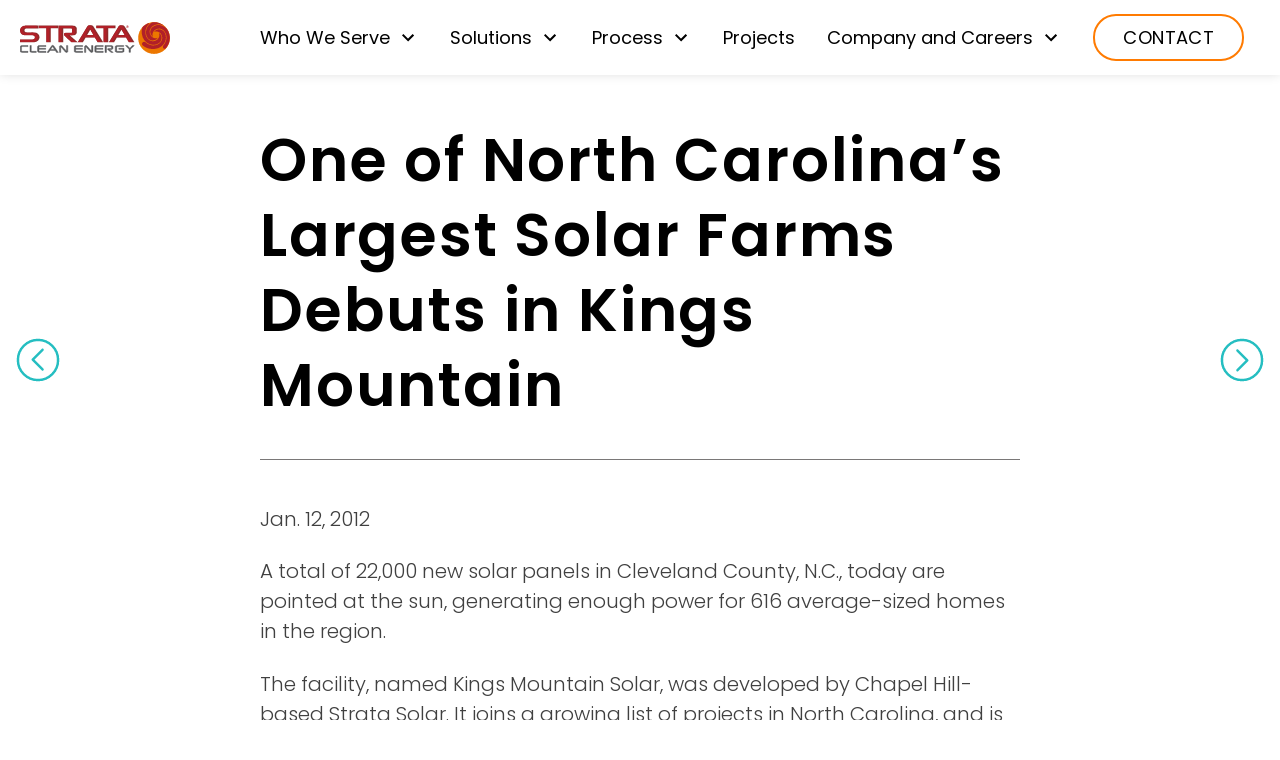

--- FILE ---
content_type: text/html; charset=utf-8
request_url: https://strata-front-ov58kora3-kernandlead.vercel.app/blog/2012-03-26-one-of-north-carolinas-largest-solar-farms-debuts-in-kings-mountain
body_size: 13501
content:
<!DOCTYPE html><html lang="en"><head><meta charSet="utf-8"/><meta name="viewport" content="width=device-width"/><link rel="shortcut icon" href="https://eif85ec9t7f.exactdn.com/wp-content/uploads/2022/02/stratacleanenergy-favicon.png?strip=all&amp;lossy=1&amp;ssl=1" class="jsx-2035528337"/><meta name="twitter:card" content="summary_large_image"/><meta class="swiftype" name="title" data-type="string" content="One of North Carolina’s Largest Solar Farms Debuts in Kings Mountain"/><title>One of North Carolina’s Largest Solar Farms Debuts in Kings Mountain - Strata Clean Energy</title><meta name="robots" content="index,follow"/><meta name="googlebot" content="index,follow"/><meta property="og:url" content="https://www.stratacleanenergy.com/blog/2012/03/26/2012-03-26-one-of-north-carolinas-largest-solar-farms-debuts-in-kings-mountain"/><meta property="og:type" content="article"/><meta property="article:published_time" content="2012-03-26T23:22:25+00:00"/><meta property="og:title" content="One of North Carolina’s Largest Solar Farms Debuts in Kings Mountain - Strata Clean Energy"/><meta property="og:description" content="Jan. 12, 2012 A total of 22,000 new solar panels in Cleveland County, N.C., today are pointed at the sun, generating enough power for 616 average-sized homes in the region. The facility, named Kings Mountain Solar, was developed by Chapel Hill-based Strata Solar. It joins a growing list of projects in North Carolina, and is […]"/><meta property="og:site_name" content="Strata Clean Energy"/><link rel="canonical" href="https://www.stratacleanenergy.com/blog/2012/03/26/2012-03-26-one-of-north-carolinas-largest-solar-farms-debuts-in-kings-mountain"/><script type="application/ld+json">{
    "@context": "https://schema.org",
    "@type": "BreadcrumbList",
    "itemListElement": [
      {
        "@type": "ListItem",
        "position": 1,
        "item": {
          "@id": "https://www.stratacleanenergy.com",
          "name": "Home"
        }
      },{
        "@type": "ListItem",
        "position": 2,
        "item": {
          "@id": "https://www.stratacleanenergy.com/blog/2012/03/26/2012-03-26-one-of-north-carolinas-largest-solar-farms-debuts-in-kings-mountain",
          "name": "One of North Carolina’s Largest Solar Farms Debuts in Kings Mountain"
        }
      }
     ]
  }</script><script async="" src="https://www.google-analytics.com/analytics.js"></script><script>window.ga=window.ga||function(){(ga.q=ga.q||[]).push(arguments)};
	ga.l =+ new Date;
	ga('create', 'G-DEEV341GCD', 'auto');
	ga('send', 'pageview');</script><script async="">  
_linkedin_partner_id = "3863652";
window._linkedin_data_partner_ids = window._linkedin_data_partner_ids || [];
window._linkedin_data_partner_ids.push(_linkedin_partner_id);

window.onload = () => {
const limage = document.createElement("img")
limage.width = "1px";
limage.height = "1px";
limage.style.display = "none";
limage.src = "https://px.ads.linkedin.com/collect/?pid=3863652&fmt=gif"
document.body.appendChild(limage)
}

(function(l) {
if (!l){window.lintrk = function(a,b){window.lintrk.q.push([a,b])};
window.lintrk.q=[]}
var s = document.getElementsByTagName("script")[0];
var b = document.createElement("script");
b.type = "text/javascript";b.async = true;
b.src = "https://snap.licdn.com/li.lms-analytics/insight.min.js";
s.parentNode.insertBefore(b, s);})(window.lintrk);


    </script><meta name="next-head-count" content="19"/><link rel="preconnect" href="https://fonts.gstatic.com" crossorigin /><link rel="preload" href="/_next/static/css/e85333b81f5ff056.css" as="style"/><link rel="stylesheet" href="/_next/static/css/e85333b81f5ff056.css" data-n-g=""/><noscript data-n-css=""></noscript><script defer="" nomodule="" src="/_next/static/chunks/polyfills-c67a75d1b6f99dc8.js"></script><script id="hsform" src="//js.hsforms.net/forms/embed/v2.js" defer="" data-nscript="beforeInteractive"></script><script src="/_next/static/chunks/webpack-834c0edbf56f9a21.js" defer=""></script><script src="/_next/static/chunks/framework-73b8966a3c579ab0.js" defer=""></script><script src="/_next/static/chunks/main-ec01a2da2d7b2ca1.js" defer=""></script><script src="/_next/static/chunks/pages/_app-5b5b7e55d12a2ad8.js" defer=""></script><script src="/_next/static/chunks/05d954cf-dd242b2c577aaffe.js" defer=""></script><script src="/_next/static/chunks/447-11784f7703a8b9f2.js" defer=""></script><script src="/_next/static/chunks/763-652d5494ba619e5c.js" defer=""></script><script src="/_next/static/chunks/pages/blog/%5Bslug%5D-123d8b9122d11f57.js" defer=""></script><script src="/_next/static/Loy6Gp6FlYNRO5-sG879t/_buildManifest.js" defer=""></script><script src="/_next/static/Loy6Gp6FlYNRO5-sG879t/_ssgManifest.js" defer=""></script><style id="__jsx-2035528337">:root{--color-primary:#ff7b01;--color-secondary:#b11f29;--color-neutral:#464646;--color-teal-dark: #007383;
--color-teal-light: #73b2bb;
--color-bg-grey: #f6f6f6;
--color-medium-grey: #b9b9b9; --font-size-mobile-h1:36px;--font-size-mobile-h2:28px;--font-size-mobile-h3:26px;--font-size-mobile-h4:24px;--font-size-mobile-h5:20px;--font-size-mobile-h6:16px;--font-size-mobile-blockquote:14px;--font-size-h1:60px;--font-size-h2:50px;--font-size-h3:40px;--font-size-h4:30px;--font-size-h5:20px;--font-size-h6:20px;--font-size-blockquote:16px;--font-size-p:20px;}h1,h2,h3,h4,h5,h6{line-height:1.4;}h1,h2,h3{-webkit-letter-spacing:0.03em;-moz-letter-spacing:0.03em;-ms-letter-spacing:0.03em;letter-spacing:0.03em;}h1,.heading-h1{font-size:var(--font-size-mobile-h1);}h2,.heading-h2{font-size:var(--font-size-mobile-h2);}h3,.heading-h3{font-size:var(--font-size-mobile-h3);}h4,.heading-h4{font-size:var(--font-size-mobile-h4);}h5,.heading-h5{font-size:var(--font-size-mobile-h5);}h6,a,.heading-h6{font-size:var(--font-size-mobile-h6);}blockquote{font-size:var(--font-size-mobile-blockquote);}p,ol,ul,.heading-p{font-size:var(--font-size-p);}p{font-weight:300;}@media (min-width:768px){h1,.heading-h1{font-size:var(--font-size-h1);}h2,.heading-h2{font-size:var(--font-size-h2);}h3,.heading-h3{font-size:var(--font-size-h3);}h4,div,.heading-h4{font-size:var(--font-size-h4);}h5,.heading-h5{font-size:var(--font-size-h5);}h6,a,.heading-h6{font-size:var(--font-size-h6);}blockquote{font-size:var(--font-size-blockquote);}p,ol,ul,.heading-p{font-size:var(--font-size-p);}}</style><style id="__jsx-936369672">a.td-default.c-heading.jsx-936369672{-webkit-text-decoration:none;-webkit-text-decoration:none;text-decoration:none;}a.td-default.c-heading.jsx-936369672:hover{-webkit-text-decoration:underline;-webkit-text-decoration:underline;text-decoration:underline;}.c-heading.jsx-936369672 .column-2 ul,.c-heading.jsx-936369672 ul.column-2{-moz-columns:2;-webkit-columns:2;columns:2;}.c-heading.jsx-936369672 .column-3 ul,.c-heading.jsx-936369672 ul.column-3{-moz-columns:3;-webkit-columns:3;columns:3;}.c-heading.jsx-936369672 .column-4 ul,.c-heading.jsx-936369672 ul.column-4{-moz-columns:4;-webkit-columns:4;columns:4;}.c-heading.jsx-936369672 ol,.c-heading.jsx-936369672 ul{margin-left:1.5rem;}.c-heading.jsx-936369672 ol,.c-heading.jsx-936369672 ul{list-style:inherit;padding:0;padding:initial;}.c-heading.jsx-936369672 pre{white-space:pre-wrap;background:#f8f8f8;padding:1em;margin:1em 0;}.c-heading.jsx-936369672 ol{list-style-type:decimal;}.c-heading.jsx-936369672 a{--tw-text-opacity:1;color:rgba(68,158,215,1);color:rgba(68,158,215,var(--tw-text-opacity));-webkit-text-decoration:underline;-webkit-text-decoration:underline;text-decoration:underline;}.c-heading.jsx-936369672 a:hover{-webkit-text-decoration:none;-webkit-text-decoration:none;text-decoration:none;}.c-heading.jsx-936369672 h1,.c-heading.jsx-936369672 h2,.c-heading.jsx-936369672 h3,.c-heading.jsx-936369672 h4,.c-heading.jsx-936369672 h5,.c-heading.jsx-936369672 h6,.c-heading.jsx-936369672 img{margin-bottom:0.625rem;line-height:1.25;}.c-heading.jsx-936369672 p,.c-heading.jsx-936369672 ol,.c-heading.jsx-936369672 ul{line-height:1.5;}.c-heading.jsx-936369672 p:not(:only-child),.c-heading.jsx-936369672 ol:not(:only-child),.c-heading.jsx-936369672 ul:not(:only-child){margin-bottom:1.4rem;}.c-heading.jsx-936369672 ol,.c-heading.jsx-936369672 ul{font-size:1rem;}.c-heading.jsx-936369672 ul{list-style-type:none;}.c-heading.jsx-936369672 ul li:not(.hs-form-radio)::before{position:absolute;height:0.5rem;width:0.5rem;border-radius:9999px;--tw-bg-opacity:1;background-color:rgba(254,172,50,1);background-color:rgba(254,172,50,var(--tw-bg-opacity));content:'';margin-left:-23px;margin-top:8px;}.c-heading.jsx-936369672 li:not(:first-of-type){margin-top:10px;}.c-heading.jsx-936369672 ol{list-style-type:decimal;}.c-heading.jsx-936369672 .alignleft{margin-right:auto;}.c-heading.jsx-936369672 .alignright{margin-left:auto;}.c-heading.jsx-936369672 .aligncenter{margin-left:auto;margin-right:auto;}.c-heading.jsx-936369672 .hs-form label{font-size:16px;line-height:1;color:#404041;font-weight:normal;}.c-heading.jsx-936369672 .hs-form > fieldset{max-width:100%;margin-bottom:1rem;}.c-heading.jsx-936369672 .hs-form .input{font-size:14px;}.c-heading.jsx-936369672 .hs-form input,.c-heading.jsx-936369672 .hs-form textarea{width:100% !important;}.c-heading.jsx-936369672 .hs-form input,.c-heading.jsx-936369672 .hs-form textarea{padding:8px 10px;background-color:rgba(255,255,255,var(--tw-bg-opacity));border:1px solid #a6b0c4;border-radius:4px;}.c-heading.jsx-936369672 .hs-form .form-columns-2{display:grid;grid-gap:1rem;gap:1rem;grid-template-columns:repeat(1,minmax(0,1fr));}.c-heading.jsx-936369672 .form-columns-2 .hs-form-field,.c-heading.jsx-936369672 .hs-form textarea{width:100% !important;}.c-heading.jsx-936369672 .hs-form .hs-button{width:auto !important;}.c-heading.jsx-936369672 .hs-form .hs-button{margin-top:2.5rem;cursor:pointer;border-width:2px;padding-left:4rem;padding-right:4rem;padding-top:0.75rem;padding-bottom:0.75rem;text-transform:uppercase;-webkit-transition-property:background-color,border-color,color,fill,stroke;transition-property:background-color,border-color,color,fill,stroke;-webkit-transition-timing-function:cubic-bezier(0.4,0,0.2,1);transition-timing-function:cubic-bezier(0.4,0,0.2,1);-webkit-transition-duration:150ms;transition-duration:150ms;-webkit-transition-duration:500ms;transition-duration:500ms;-webkit-transition-timing-function:cubic-bezier(0.4,0,0.2,1);transition-timing-function:cubic-bezier(0.4,0,0.2,1);border:2px solid var(--color-primary);border-radius:50px;-webkit-letter-spacing:0.02em;-moz-letter-spacing:0.02em;-ms-letter-spacing:0.02em;letter-spacing:0.02em;font-size:16px;line-height:21px;color:#cf4c14;}.c-heading.jsx-936369672 .hs-form .hs-button:hover{background-color:var(--color-primary);--tw-text-opacity:1;color:rgba(255,255,255,1);color:rgba(255,255,255,var(--tw-text-opacity));}.c-heading.jsx-936369672 .hs-form .actions{display:-webkit-box;display:-webkit-flex;display:-ms-flexbox;display:flex;-webkit-box-pack:center;-webkit-justify-content:center;-ms-flex-pack:center;justify-content:center;}.c-heading.jsx-936369672 .hs-form .inputs-list{margin:0;}.c-heading.jsx-936369672 .hs-form .inputs-list li label{display:-webkit-inline-box;display:-webkit-inline-flex;display:-ms-inline-flexbox;display:inline-flex;gap:0.5rem;}.c-heading.jsx-936369672 .hs-form input[type='radio']{width:auto !important;}@media (min-width:768px){.c-heading.jsx-936369672 .hs-form .form-columns-2{grid-template-columns:repeat(2,minmax(0,1fr));}.c-heading.jsx-936369672 .hs-form > fieldset{margin-bottom:0rem;}}</style><style id="__jsx-1230750794">a.jsx-1230750794:not(.cta):hover>*{opacity:0.8;}.cta.jsx-1230750794>* > *{border-width:2px;--tw-bg-opacity:1;background-color:rgba(255,255,255,1);background-color:rgba(255,255,255,var(--tw-bg-opacity));padding-left:1.5rem;padding-right:1.5rem;padding-top:0.375rem;padding-bottom:0.375rem;text-transform:uppercase;--tw-text-opacity:1;color:rgba(0,0,0,1);color:rgba(0,0,0,var(--tw-text-opacity));-webkit-transition-property:background-color,border-color,color,fill,stroke;transition-property:background-color,border-color,color,fill,stroke;-webkit-transition-timing-function:cubic-bezier(0.4,0,0.2,1);transition-timing-function:cubic-bezier(0.4,0,0.2,1);-webkit-transition-duration:150ms;transition-duration:150ms;-webkit-transition-duration:500ms;transition-duration:500ms;-webkit-transition-timing-function:cubic-bezier(0.4,0,0.2,1);transition-timing-function:cubic-bezier(0.4,0,0.2,1);border:2px solid var(--color-primary);border-radius:50px;-webkit-letter-spacing:0.02em;-moz-letter-spacing:0.02em;-ms-letter-spacing:0.02em;letter-spacing:0.02em;}.cta.jsx-1230750794:hover>* > *{background-color:var(--color-primary);}@media (min-width:1024px){.cta.jsx-1230750794>* > *{padding-left:1.75rem;padding-right:1.75rem;padding-top:0.5rem;padding-bottom:0.5rem;}}</style><style id="__jsx-4238003162">a.jsx-4238003162:hover>*{opacity:0.8;}.cta.jsx-4238003162>* > *{border-width:2px;--tw-bg-opacity:1;background-color:rgba(255,255,255,1);background-color:rgba(255,255,255,var(--tw-bg-opacity));padding-left:1.5rem;padding-right:1.5rem;padding-top:0.375rem;padding-bottom:0.375rem;text-transform:uppercase;--tw-text-opacity:1;color:rgba(0,0,0,1);color:rgba(0,0,0,var(--tw-text-opacity));-webkit-transition-property:background-color,border-color,color,fill,stroke;transition-property:background-color,border-color,color,fill,stroke;-webkit-transition-timing-function:cubic-bezier(0.4,0,0.2,1);transition-timing-function:cubic-bezier(0.4,0,0.2,1);-webkit-transition-duration:150ms;transition-duration:150ms;-webkit-transition-duration:500ms;transition-duration:500ms;-webkit-transition-timing-function:cubic-bezier(0.4,0,0.2,1);transition-timing-function:cubic-bezier(0.4,0,0.2,1);border:2px solid var(--color-primary);border-radius:50px;-webkit-letter-spacing:0.02em;-moz-letter-spacing:0.02em;-ms-letter-spacing:0.02em;letter-spacing:0.02em;}.cta.jsx-4238003162:hover>* > *{background-color:var(--color-primary);}@media (min-width:1280px){.cta.jsx-4238003162>* > *{padding-left:1.75rem;padding-right:1.75rem;padding-top:0.5rem;padding-bottom:0.5rem;}}</style><style id="__jsx-1631368166">.tg-container.jsx-1631368166{margin-left:auto;margin-right:auto;width:100%;max-width:100%;}.tg-container.is-padded.jsx-1631368166{padding-left:2rem;padding-right:2rem;}@media only screen and (min-width:800px){.tg-container.cw-narrow.jsx-1631368166{width:800px;}.tg-container.cw-full.jsx-1631368166{width:100%;}}@media only screen and (min-width:1024px){.tg-container.is-padded.jsx-1631368166{padding-left:1.25rem;padding-right:1.25rem;}}@media only screen and (min-width:1200px){.tg-container.cw-normal.jsx-1631368166{width:1200px;}}@media only screen and (min-width:1400px){.tg-container.cw-wide.jsx-1631368166{width:1400px;}}</style><style id="__jsx-217037954">header.jsx-217037954{height:75px;z-index:2000;box-shadow:0px -3px 12px rgba(0,0,0,0.2);}@media screen and (min-width:1080px){.menu-items.jsx-217037954{display:block;}.mobile-menu-trigger.jsx-217037954{display:none;}}</style><style id="__jsx-3849752422">.prev-arrow-container.jsx-3849752422,.next-arrow-container.jsx-3849752422{position:absolute;z-index:10;display:-webkit-inline-box;display:-webkit-inline-flex;display:-ms-inline-flexbox;display:inline-flex;-webkit-flex-direction:row-reverse;-ms-flex-direction:row-reverse;flex-direction:row-reverse;}.prev-arrow-container.jsx-3849752422,.next-arrow-container.jsx-3849752422{top:50%;-webkit-transform:translateY(-50%);-ms-transform:translateY(-50%);transform:translateY(-50%);}.prev-arrow-container.jsx-3849752422{right:0px;}.next-arrow-container.jsx-3849752422{left:0px;}.navigation-arrow.jsx-3849752422{cursor:pointer;-webkit-align-self:center;-ms-flex-item-align:center;align-self:center;}.navigation-arrow.jsx-3849752422 svg.jsx-3849752422{height:1.75rem;width:1.75rem;}.navigation-arrow.jsx-3849752422 circle.jsx-3849752422{fill:white;}.navigation-arrow.jsx-3849752422 path.jsx-3849752422,.navigation-arrow.jsx-3849752422 circle.jsx-3849752422{-webkit-transition-property:all;transition-property:all;-webkit-transition-timing-function:cubic-bezier(0.4,0,0.2,1);transition-timing-function:cubic-bezier(0.4,0,0.2,1);-webkit-transition-duration:150ms;transition-duration:150ms;-webkit-transition-duration:500ms;transition-duration:500ms;}.navigation-arrow.jsx-3849752422 path.jsx-3849752422,.navigation-arrow.jsx-3849752422 circle.jsx-3849752422{stroke:#25bec1;}.prev-arrow-container.jsx-3849752422:hover path.jsx-3849752422,.next-arrow-container.jsx-3849752422:hover path.jsx-3849752422{stroke:white;}.prev-arrow-container.jsx-3849752422:hover circle.jsx-3849752422,.next-arrow-container.jsx-3849752422:hover circle.jsx-3849752422{fill:#25bec1;}.pp-title-container.jsx-3849752422{display:none;}.prev-arrow-container.jsx-3849752422:hover .pp-title-container.jsx-3849752422,.next-arrow-container.jsx-3849752422:hover .pp-title-container.jsx-3849752422{display:block;padding-left:1.5rem;padding-right:1.5rem;padding-top:1rem;padding-bottom:1rem;}.prev-arrow-container.jsx-3849752422:hover .pp-title-container.jsx-3849752422,.next-arrow-container.jsx-3849752422:hover .pp-title-container.jsx-3849752422{max-width:150px;}.prev-arrow-container.jsx-3849752422:hover{border-top-left-radius:1.5rem;border-bottom-left-radius:1.5rem;--tw-bg-opacity:1;background-color:rgba(247,247,247,1);background-color:rgba(247,247,247,var(--tw-bg-opacity));}.next-arrow-container.jsx-3849752422:hover{border-top-right-radius:1.5rem;border-bottom-right-radius:1.5rem;--tw-bg-opacity:1;background-color:rgba(247,247,247,1);background-color:rgba(247,247,247,var(--tw-bg-opacity));}@media (min-width:768px){.event-image-header.jsx-3849752422{padding:3rem;height:482px;}.navigation-arrow.jsx-3849752422 svg.jsx-3849752422{height:2.75rem;width:2.75rem;}}</style><style id="__jsx-1311294309">.bh-image-container.jsx-1311294309{position:relative;width:100%;--tw-bg-opacity:1;background-color:rgba(255,255,255,1);background-color:rgba(255,255,255,var(--tw-bg-opacity));height:0;padding-bottom:56.25%;border-radius:10px;}.bh-image.jsx-1311294309{position:absolute;height:100%;width:100%;-o-object-fit:cover;object-fit:cover;-o-object-position:center;object-position:center;border-top-left-radius:24px;border-top-right-radius:24px;left:0;top:0;}</style><style id="__jsx-1100496341">.excerpt.jsx-1100496341{word-wrap:break-word;line-height:1.5rem;}.excerpt.jsx-1100496341 p{font-size:16px;}</style><style id="__jsx-2989011331">.post-box.jsx-2989011331{display:-webkit-box;display:-webkit-flex;display:-ms-flexbox;display:flex;-webkit-flex-direction:column;-ms-flex-direction:column;flex-direction:column;-webkit-box-pack:justify;-webkit-justify-content:space-between;-ms-flex-pack:justify;justify-content:space-between;box-shadow:0px 4px 4px rgba(0,0,0,0.25);border-radius:24px;}.pb-btn-container.jsx-2989011331{display:-webkit-box;display:-webkit-flex;display:-ms-flexbox;display:flex;-webkit-flex-wrap:wrap;-ms-flex-wrap:wrap;flex-wrap:wrap;-webkit-align-items:center;-webkit-box-align:center;-ms-flex-align:center;align-items:center;padding-left:1.75rem;padding-right:1.75rem;padding-top:1rem;padding-bottom:1rem;border-top:0.5px solid #969696;}</style><style id="__jsx-3260784539">.event-image-header.jsx-3260784539{display:-webkit-box;display:-webkit-flex;display:-ms-flexbox;display:flex;-webkit-align-items:center;-webkit-box-align:center;-ms-flex-align:center;align-items:center;-webkit-box-pack:center;-webkit-justify-content:center;-ms-flex-pack:center;justify-content:center;padding:1.5rem;height:282px;}.event-divider.jsx-3260784539{margin-top:2.25rem;margin-bottom:2.75rem;width:100%;--tw-bg-opacity:1;background-color:rgba(122,120,120,1);background-color:rgba(122,120,120,var(--tw-bg-opacity));height:1px;}@media (min-width:768px){.event-image-header.jsx-3260784539{padding:3rem;height:482px;}}</style><style id="__jsx-822258378">.author-text.jsx-822258378{font-size:1rem;font-weight:600;--tw-text-opacity:1;color:rgba(122,120,120,1);color:rgba(122,120,120,var(--tw-text-opacity));-webkit-letter-spacing:0.05em;-moz-letter-spacing:0.05em;-ms-letter-spacing:0.05em;letter-spacing:0.05em;}</style><style id="__jsx-3344563244">.footer.jsx-3344563244{background-color:#f6f6f6;}.footer-social.jsx-3344563244{display:-webkit-box;display:-webkit-flex;display:-ms-flexbox;display:flex;padding-bottom:2rem;}.footer-input.jsx-3344563244{width:100%;padding-left:0.75rem;padding-right:0.75rem;border-left-width:1px;border-top-width:1px;border-bottom-width:1px;border-top-left-radius:2px;border-bottom-left-radius:2px;border-color:#C4C4C4;}.footer-col-narrow.jsx-3344563244,.footer-col-wide.jsx-3344563244{max-width:100%;}@media (min-width:640px){.footer-col-narrow.jsx-3344563244{padding-right:0px;padding-left:0px;width:auto;width:initial;max-width:50%;min-width:25%;}.footer-social.jsx-3344563244{-webkit-box-pack:start;-webkit-justify-content:flex-start;-ms-flex-pack:start;justify-content:flex-start;padding-bottom:0px;border:none;}}@media (min-width:768px){.footer-col-narrow.jsx-3344563244{max-width:33.333333%;}}@media (min-width:1024px){.footer-col-narrow.jsx-3344563244{max-width:20%;min-width:0;min-width:initial;}.footer-col-wide.jsx-3344563244{max-width:40%;}}a.social-icon.jsx-3344563244:hover{opacity:0.8;}</style><style id="__jsx-2802693707">.noto-spacing.jsx-2802693707{-webkit-letter-spacing:0.07em;-moz-letter-spacing:0.07em;-ms-letter-spacing:0.07em;letter-spacing:0.07em;line-height:20px;}</style><style data-styled="" data-styled-version="5.3.3"></style><style data-href="https://fonts.googleapis.com/css2?family=IBM+Plex+Sans:wght@400&family=Poppins:wght@300;400;500;600;700&family=Lato:wght@400;500;600&family=Roboto:wght@300;400;500;600;700;900&display=swap">@font-face{font-family:'IBM Plex Sans';font-style:normal;font-weight:400;font-display:swap;src:url(https://fonts.gstatic.com/s/ibmplexsans/v19/zYXgKVElMYYaJe8bpLHnCwDKtdU.woff) format('woff')}@font-face{font-family:'Lato';font-style:normal;font-weight:400;font-display:swap;src:url(https://fonts.gstatic.com/s/lato/v24/S6uyw4BMUTPHvxo.woff) format('woff')}@font-face{font-family:'Poppins';font-style:normal;font-weight:300;font-display:swap;src:url(https://fonts.gstatic.com/s/poppins/v20/pxiByp8kv8JHgFVrLDz8V1g.woff) format('woff')}@font-face{font-family:'Poppins';font-style:normal;font-weight:400;font-display:swap;src:url(https://fonts.gstatic.com/s/poppins/v20/pxiEyp8kv8JHgFVrFJM.woff) format('woff')}@font-face{font-family:'Poppins';font-style:normal;font-weight:500;font-display:swap;src:url(https://fonts.gstatic.com/s/poppins/v20/pxiByp8kv8JHgFVrLGT9V1g.woff) format('woff')}@font-face{font-family:'Poppins';font-style:normal;font-weight:600;font-display:swap;src:url(https://fonts.gstatic.com/s/poppins/v20/pxiByp8kv8JHgFVrLEj6V1g.woff) format('woff')}@font-face{font-family:'Poppins';font-style:normal;font-weight:700;font-display:swap;src:url(https://fonts.gstatic.com/s/poppins/v20/pxiByp8kv8JHgFVrLCz7V1g.woff) format('woff')}@font-face{font-family:'Roboto';font-style:normal;font-weight:300;font-display:swap;src:url(https://fonts.gstatic.com/s/roboto/v30/KFOlCnqEu92Fr1MmSU5vAA.woff) format('woff')}@font-face{font-family:'Roboto';font-style:normal;font-weight:400;font-display:swap;src:url(https://fonts.gstatic.com/s/roboto/v30/KFOmCnqEu92Fr1Me5g.woff) format('woff')}@font-face{font-family:'Roboto';font-style:normal;font-weight:500;font-display:swap;src:url(https://fonts.gstatic.com/s/roboto/v30/KFOlCnqEu92Fr1MmEU9vAA.woff) format('woff')}@font-face{font-family:'Roboto';font-style:normal;font-weight:700;font-display:swap;src:url(https://fonts.gstatic.com/s/roboto/v30/KFOlCnqEu92Fr1MmWUlvAA.woff) format('woff')}@font-face{font-family:'Roboto';font-style:normal;font-weight:900;font-display:swap;src:url(https://fonts.gstatic.com/s/roboto/v30/KFOlCnqEu92Fr1MmYUtvAA.woff) format('woff')}@font-face{font-family:'IBM Plex Sans';font-style:normal;font-weight:400;font-display:swap;src:url(https://fonts.gstatic.com/s/ibmplexsans/v19/zYXgKVElMYYaJe8bpLHnCwDKhdzeFaxOedfTDw.woff2) format('woff2');unicode-range:U+0460-052F,U+1C80-1C88,U+20B4,U+2DE0-2DFF,U+A640-A69F,U+FE2E-FE2F}@font-face{font-family:'IBM Plex Sans';font-style:normal;font-weight:400;font-display:swap;src:url(https://fonts.gstatic.com/s/ibmplexsans/v19/zYXgKVElMYYaJe8bpLHnCwDKhdXeFaxOedfTDw.woff2) format('woff2');unicode-range:U+0301,U+0400-045F,U+0490-0491,U+04B0-04B1,U+2116}@font-face{font-family:'IBM Plex Sans';font-style:normal;font-weight:400;font-display:swap;src:url(https://fonts.gstatic.com/s/ibmplexsans/v19/zYXgKVElMYYaJe8bpLHnCwDKhdLeFaxOedfTDw.woff2) format('woff2');unicode-range:U+0370-03FF}@font-face{font-family:'IBM Plex Sans';font-style:normal;font-weight:400;font-display:swap;src:url(https://fonts.gstatic.com/s/ibmplexsans/v19/zYXgKVElMYYaJe8bpLHnCwDKhd7eFaxOedfTDw.woff2) format('woff2');unicode-range:U+0102-0103,U+0110-0111,U+0128-0129,U+0168-0169,U+01A0-01A1,U+01AF-01B0,U+0300-0301,U+0303-0304,U+0308-0309,U+0323,U+0329,U+1EA0-1EF9,U+20AB}@font-face{font-family:'IBM Plex Sans';font-style:normal;font-weight:400;font-display:swap;src:url(https://fonts.gstatic.com/s/ibmplexsans/v19/zYXgKVElMYYaJe8bpLHnCwDKhd_eFaxOedfTDw.woff2) format('woff2');unicode-range:U+0100-02AF,U+0304,U+0308,U+0329,U+1E00-1E9F,U+1EF2-1EFF,U+2020,U+20A0-20AB,U+20AD-20CF,U+2113,U+2C60-2C7F,U+A720-A7FF}@font-face{font-family:'IBM Plex Sans';font-style:normal;font-weight:400;font-display:swap;src:url(https://fonts.gstatic.com/s/ibmplexsans/v19/zYXgKVElMYYaJe8bpLHnCwDKhdHeFaxOedc.woff2) format('woff2');unicode-range:U+0000-00FF,U+0131,U+0152-0153,U+02BB-02BC,U+02C6,U+02DA,U+02DC,U+0304,U+0308,U+0329,U+2000-206F,U+2074,U+20AC,U+2122,U+2191,U+2193,U+2212,U+2215,U+FEFF,U+FFFD}@font-face{font-family:'Lato';font-style:normal;font-weight:400;font-display:swap;src:url(https://fonts.gstatic.com/s/lato/v24/S6uyw4BMUTPHjxAwXiWtFCfQ7A.woff2) format('woff2');unicode-range:U+0100-02AF,U+0304,U+0308,U+0329,U+1E00-1E9F,U+1EF2-1EFF,U+2020,U+20A0-20AB,U+20AD-20CF,U+2113,U+2C60-2C7F,U+A720-A7FF}@font-face{font-family:'Lato';font-style:normal;font-weight:400;font-display:swap;src:url(https://fonts.gstatic.com/s/lato/v24/S6uyw4BMUTPHjx4wXiWtFCc.woff2) format('woff2');unicode-range:U+0000-00FF,U+0131,U+0152-0153,U+02BB-02BC,U+02C6,U+02DA,U+02DC,U+0304,U+0308,U+0329,U+2000-206F,U+2074,U+20AC,U+2122,U+2191,U+2193,U+2212,U+2215,U+FEFF,U+FFFD}@font-face{font-family:'Poppins';font-style:normal;font-weight:300;font-display:swap;src:url(https://fonts.gstatic.com/s/poppins/v20/pxiByp8kv8JHgFVrLDz8Z11lFd2JQEl8qw.woff2) format('woff2');unicode-range:U+0900-097F,U+1CD0-1CF9,U+200C-200D,U+20A8,U+20B9,U+25CC,U+A830-A839,U+A8E0-A8FF}@font-face{font-family:'Poppins';font-style:normal;font-weight:300;font-display:swap;src:url(https://fonts.gstatic.com/s/poppins/v20/pxiByp8kv8JHgFVrLDz8Z1JlFd2JQEl8qw.woff2) format('woff2');unicode-range:U+0100-02AF,U+0304,U+0308,U+0329,U+1E00-1E9F,U+1EF2-1EFF,U+2020,U+20A0-20AB,U+20AD-20CF,U+2113,U+2C60-2C7F,U+A720-A7FF}@font-face{font-family:'Poppins';font-style:normal;font-weight:300;font-display:swap;src:url(https://fonts.gstatic.com/s/poppins/v20/pxiByp8kv8JHgFVrLDz8Z1xlFd2JQEk.woff2) format('woff2');unicode-range:U+0000-00FF,U+0131,U+0152-0153,U+02BB-02BC,U+02C6,U+02DA,U+02DC,U+0304,U+0308,U+0329,U+2000-206F,U+2074,U+20AC,U+2122,U+2191,U+2193,U+2212,U+2215,U+FEFF,U+FFFD}@font-face{font-family:'Poppins';font-style:normal;font-weight:400;font-display:swap;src:url(https://fonts.gstatic.com/s/poppins/v20/pxiEyp8kv8JHgFVrJJbecnFHGPezSQ.woff2) format('woff2');unicode-range:U+0900-097F,U+1CD0-1CF9,U+200C-200D,U+20A8,U+20B9,U+25CC,U+A830-A839,U+A8E0-A8FF}@font-face{font-family:'Poppins';font-style:normal;font-weight:400;font-display:swap;src:url(https://fonts.gstatic.com/s/poppins/v20/pxiEyp8kv8JHgFVrJJnecnFHGPezSQ.woff2) format('woff2');unicode-range:U+0100-02AF,U+0304,U+0308,U+0329,U+1E00-1E9F,U+1EF2-1EFF,U+2020,U+20A0-20AB,U+20AD-20CF,U+2113,U+2C60-2C7F,U+A720-A7FF}@font-face{font-family:'Poppins';font-style:normal;font-weight:400;font-display:swap;src:url(https://fonts.gstatic.com/s/poppins/v20/pxiEyp8kv8JHgFVrJJfecnFHGPc.woff2) format('woff2');unicode-range:U+0000-00FF,U+0131,U+0152-0153,U+02BB-02BC,U+02C6,U+02DA,U+02DC,U+0304,U+0308,U+0329,U+2000-206F,U+2074,U+20AC,U+2122,U+2191,U+2193,U+2212,U+2215,U+FEFF,U+FFFD}@font-face{font-family:'Poppins';font-style:normal;font-weight:500;font-display:swap;src:url(https://fonts.gstatic.com/s/poppins/v20/pxiByp8kv8JHgFVrLGT9Z11lFd2JQEl8qw.woff2) format('woff2');unicode-range:U+0900-097F,U+1CD0-1CF9,U+200C-200D,U+20A8,U+20B9,U+25CC,U+A830-A839,U+A8E0-A8FF}@font-face{font-family:'Poppins';font-style:normal;font-weight:500;font-display:swap;src:url(https://fonts.gstatic.com/s/poppins/v20/pxiByp8kv8JHgFVrLGT9Z1JlFd2JQEl8qw.woff2) format('woff2');unicode-range:U+0100-02AF,U+0304,U+0308,U+0329,U+1E00-1E9F,U+1EF2-1EFF,U+2020,U+20A0-20AB,U+20AD-20CF,U+2113,U+2C60-2C7F,U+A720-A7FF}@font-face{font-family:'Poppins';font-style:normal;font-weight:500;font-display:swap;src:url(https://fonts.gstatic.com/s/poppins/v20/pxiByp8kv8JHgFVrLGT9Z1xlFd2JQEk.woff2) format('woff2');unicode-range:U+0000-00FF,U+0131,U+0152-0153,U+02BB-02BC,U+02C6,U+02DA,U+02DC,U+0304,U+0308,U+0329,U+2000-206F,U+2074,U+20AC,U+2122,U+2191,U+2193,U+2212,U+2215,U+FEFF,U+FFFD}@font-face{font-family:'Poppins';font-style:normal;font-weight:600;font-display:swap;src:url(https://fonts.gstatic.com/s/poppins/v20/pxiByp8kv8JHgFVrLEj6Z11lFd2JQEl8qw.woff2) format('woff2');unicode-range:U+0900-097F,U+1CD0-1CF9,U+200C-200D,U+20A8,U+20B9,U+25CC,U+A830-A839,U+A8E0-A8FF}@font-face{font-family:'Poppins';font-style:normal;font-weight:600;font-display:swap;src:url(https://fonts.gstatic.com/s/poppins/v20/pxiByp8kv8JHgFVrLEj6Z1JlFd2JQEl8qw.woff2) format('woff2');unicode-range:U+0100-02AF,U+0304,U+0308,U+0329,U+1E00-1E9F,U+1EF2-1EFF,U+2020,U+20A0-20AB,U+20AD-20CF,U+2113,U+2C60-2C7F,U+A720-A7FF}@font-face{font-family:'Poppins';font-style:normal;font-weight:600;font-display:swap;src:url(https://fonts.gstatic.com/s/poppins/v20/pxiByp8kv8JHgFVrLEj6Z1xlFd2JQEk.woff2) format('woff2');unicode-range:U+0000-00FF,U+0131,U+0152-0153,U+02BB-02BC,U+02C6,U+02DA,U+02DC,U+0304,U+0308,U+0329,U+2000-206F,U+2074,U+20AC,U+2122,U+2191,U+2193,U+2212,U+2215,U+FEFF,U+FFFD}@font-face{font-family:'Poppins';font-style:normal;font-weight:700;font-display:swap;src:url(https://fonts.gstatic.com/s/poppins/v20/pxiByp8kv8JHgFVrLCz7Z11lFd2JQEl8qw.woff2) format('woff2');unicode-range:U+0900-097F,U+1CD0-1CF9,U+200C-200D,U+20A8,U+20B9,U+25CC,U+A830-A839,U+A8E0-A8FF}@font-face{font-family:'Poppins';font-style:normal;font-weight:700;font-display:swap;src:url(https://fonts.gstatic.com/s/poppins/v20/pxiByp8kv8JHgFVrLCz7Z1JlFd2JQEl8qw.woff2) format('woff2');unicode-range:U+0100-02AF,U+0304,U+0308,U+0329,U+1E00-1E9F,U+1EF2-1EFF,U+2020,U+20A0-20AB,U+20AD-20CF,U+2113,U+2C60-2C7F,U+A720-A7FF}@font-face{font-family:'Poppins';font-style:normal;font-weight:700;font-display:swap;src:url(https://fonts.gstatic.com/s/poppins/v20/pxiByp8kv8JHgFVrLCz7Z1xlFd2JQEk.woff2) format('woff2');unicode-range:U+0000-00FF,U+0131,U+0152-0153,U+02BB-02BC,U+02C6,U+02DA,U+02DC,U+0304,U+0308,U+0329,U+2000-206F,U+2074,U+20AC,U+2122,U+2191,U+2193,U+2212,U+2215,U+FEFF,U+FFFD}@font-face{font-family:'Roboto';font-style:normal;font-weight:300;font-display:swap;src:url(https://fonts.gstatic.com/s/roboto/v30/KFOlCnqEu92Fr1MmSU5fCRc4AMP6lbBP.woff2) format('woff2');unicode-range:U+0460-052F,U+1C80-1C88,U+20B4,U+2DE0-2DFF,U+A640-A69F,U+FE2E-FE2F}@font-face{font-family:'Roboto';font-style:normal;font-weight:300;font-display:swap;src:url(https://fonts.gstatic.com/s/roboto/v30/KFOlCnqEu92Fr1MmSU5fABc4AMP6lbBP.woff2) format('woff2');unicode-range:U+0301,U+0400-045F,U+0490-0491,U+04B0-04B1,U+2116}@font-face{font-family:'Roboto';font-style:normal;font-weight:300;font-display:swap;src:url(https://fonts.gstatic.com/s/roboto/v30/KFOlCnqEu92Fr1MmSU5fCBc4AMP6lbBP.woff2) format('woff2');unicode-range:U+1F00-1FFF}@font-face{font-family:'Roboto';font-style:normal;font-weight:300;font-display:swap;src:url(https://fonts.gstatic.com/s/roboto/v30/KFOlCnqEu92Fr1MmSU5fBxc4AMP6lbBP.woff2) format('woff2');unicode-range:U+0370-03FF}@font-face{font-family:'Roboto';font-style:normal;font-weight:300;font-display:swap;src:url(https://fonts.gstatic.com/s/roboto/v30/KFOlCnqEu92Fr1MmSU5fCxc4AMP6lbBP.woff2) format('woff2');unicode-range:U+0102-0103,U+0110-0111,U+0128-0129,U+0168-0169,U+01A0-01A1,U+01AF-01B0,U+0300-0301,U+0303-0304,U+0308-0309,U+0323,U+0329,U+1EA0-1EF9,U+20AB}@font-face{font-family:'Roboto';font-style:normal;font-weight:300;font-display:swap;src:url(https://fonts.gstatic.com/s/roboto/v30/KFOlCnqEu92Fr1MmSU5fChc4AMP6lbBP.woff2) format('woff2');unicode-range:U+0100-02AF,U+0304,U+0308,U+0329,U+1E00-1E9F,U+1EF2-1EFF,U+2020,U+20A0-20AB,U+20AD-20CF,U+2113,U+2C60-2C7F,U+A720-A7FF}@font-face{font-family:'Roboto';font-style:normal;font-weight:300;font-display:swap;src:url(https://fonts.gstatic.com/s/roboto/v30/KFOlCnqEu92Fr1MmSU5fBBc4AMP6lQ.woff2) format('woff2');unicode-range:U+0000-00FF,U+0131,U+0152-0153,U+02BB-02BC,U+02C6,U+02DA,U+02DC,U+0304,U+0308,U+0329,U+2000-206F,U+2074,U+20AC,U+2122,U+2191,U+2193,U+2212,U+2215,U+FEFF,U+FFFD}@font-face{font-family:'Roboto';font-style:normal;font-weight:400;font-display:swap;src:url(https://fonts.gstatic.com/s/roboto/v30/KFOmCnqEu92Fr1Mu72xKKTU1Kvnz.woff2) format('woff2');unicode-range:U+0460-052F,U+1C80-1C88,U+20B4,U+2DE0-2DFF,U+A640-A69F,U+FE2E-FE2F}@font-face{font-family:'Roboto';font-style:normal;font-weight:400;font-display:swap;src:url(https://fonts.gstatic.com/s/roboto/v30/KFOmCnqEu92Fr1Mu5mxKKTU1Kvnz.woff2) format('woff2');unicode-range:U+0301,U+0400-045F,U+0490-0491,U+04B0-04B1,U+2116}@font-face{font-family:'Roboto';font-style:normal;font-weight:400;font-display:swap;src:url(https://fonts.gstatic.com/s/roboto/v30/KFOmCnqEu92Fr1Mu7mxKKTU1Kvnz.woff2) format('woff2');unicode-range:U+1F00-1FFF}@font-face{font-family:'Roboto';font-style:normal;font-weight:400;font-display:swap;src:url(https://fonts.gstatic.com/s/roboto/v30/KFOmCnqEu92Fr1Mu4WxKKTU1Kvnz.woff2) format('woff2');unicode-range:U+0370-03FF}@font-face{font-family:'Roboto';font-style:normal;font-weight:400;font-display:swap;src:url(https://fonts.gstatic.com/s/roboto/v30/KFOmCnqEu92Fr1Mu7WxKKTU1Kvnz.woff2) format('woff2');unicode-range:U+0102-0103,U+0110-0111,U+0128-0129,U+0168-0169,U+01A0-01A1,U+01AF-01B0,U+0300-0301,U+0303-0304,U+0308-0309,U+0323,U+0329,U+1EA0-1EF9,U+20AB}@font-face{font-family:'Roboto';font-style:normal;font-weight:400;font-display:swap;src:url(https://fonts.gstatic.com/s/roboto/v30/KFOmCnqEu92Fr1Mu7GxKKTU1Kvnz.woff2) format('woff2');unicode-range:U+0100-02AF,U+0304,U+0308,U+0329,U+1E00-1E9F,U+1EF2-1EFF,U+2020,U+20A0-20AB,U+20AD-20CF,U+2113,U+2C60-2C7F,U+A720-A7FF}@font-face{font-family:'Roboto';font-style:normal;font-weight:400;font-display:swap;src:url(https://fonts.gstatic.com/s/roboto/v30/KFOmCnqEu92Fr1Mu4mxKKTU1Kg.woff2) format('woff2');unicode-range:U+0000-00FF,U+0131,U+0152-0153,U+02BB-02BC,U+02C6,U+02DA,U+02DC,U+0304,U+0308,U+0329,U+2000-206F,U+2074,U+20AC,U+2122,U+2191,U+2193,U+2212,U+2215,U+FEFF,U+FFFD}@font-face{font-family:'Roboto';font-style:normal;font-weight:500;font-display:swap;src:url(https://fonts.gstatic.com/s/roboto/v30/KFOlCnqEu92Fr1MmEU9fCRc4AMP6lbBP.woff2) format('woff2');unicode-range:U+0460-052F,U+1C80-1C88,U+20B4,U+2DE0-2DFF,U+A640-A69F,U+FE2E-FE2F}@font-face{font-family:'Roboto';font-style:normal;font-weight:500;font-display:swap;src:url(https://fonts.gstatic.com/s/roboto/v30/KFOlCnqEu92Fr1MmEU9fABc4AMP6lbBP.woff2) format('woff2');unicode-range:U+0301,U+0400-045F,U+0490-0491,U+04B0-04B1,U+2116}@font-face{font-family:'Roboto';font-style:normal;font-weight:500;font-display:swap;src:url(https://fonts.gstatic.com/s/roboto/v30/KFOlCnqEu92Fr1MmEU9fCBc4AMP6lbBP.woff2) format('woff2');unicode-range:U+1F00-1FFF}@font-face{font-family:'Roboto';font-style:normal;font-weight:500;font-display:swap;src:url(https://fonts.gstatic.com/s/roboto/v30/KFOlCnqEu92Fr1MmEU9fBxc4AMP6lbBP.woff2) format('woff2');unicode-range:U+0370-03FF}@font-face{font-family:'Roboto';font-style:normal;font-weight:500;font-display:swap;src:url(https://fonts.gstatic.com/s/roboto/v30/KFOlCnqEu92Fr1MmEU9fCxc4AMP6lbBP.woff2) format('woff2');unicode-range:U+0102-0103,U+0110-0111,U+0128-0129,U+0168-0169,U+01A0-01A1,U+01AF-01B0,U+0300-0301,U+0303-0304,U+0308-0309,U+0323,U+0329,U+1EA0-1EF9,U+20AB}@font-face{font-family:'Roboto';font-style:normal;font-weight:500;font-display:swap;src:url(https://fonts.gstatic.com/s/roboto/v30/KFOlCnqEu92Fr1MmEU9fChc4AMP6lbBP.woff2) format('woff2');unicode-range:U+0100-02AF,U+0304,U+0308,U+0329,U+1E00-1E9F,U+1EF2-1EFF,U+2020,U+20A0-20AB,U+20AD-20CF,U+2113,U+2C60-2C7F,U+A720-A7FF}@font-face{font-family:'Roboto';font-style:normal;font-weight:500;font-display:swap;src:url(https://fonts.gstatic.com/s/roboto/v30/KFOlCnqEu92Fr1MmEU9fBBc4AMP6lQ.woff2) format('woff2');unicode-range:U+0000-00FF,U+0131,U+0152-0153,U+02BB-02BC,U+02C6,U+02DA,U+02DC,U+0304,U+0308,U+0329,U+2000-206F,U+2074,U+20AC,U+2122,U+2191,U+2193,U+2212,U+2215,U+FEFF,U+FFFD}@font-face{font-family:'Roboto';font-style:normal;font-weight:700;font-display:swap;src:url(https://fonts.gstatic.com/s/roboto/v30/KFOlCnqEu92Fr1MmWUlfCRc4AMP6lbBP.woff2) format('woff2');unicode-range:U+0460-052F,U+1C80-1C88,U+20B4,U+2DE0-2DFF,U+A640-A69F,U+FE2E-FE2F}@font-face{font-family:'Roboto';font-style:normal;font-weight:700;font-display:swap;src:url(https://fonts.gstatic.com/s/roboto/v30/KFOlCnqEu92Fr1MmWUlfABc4AMP6lbBP.woff2) format('woff2');unicode-range:U+0301,U+0400-045F,U+0490-0491,U+04B0-04B1,U+2116}@font-face{font-family:'Roboto';font-style:normal;font-weight:700;font-display:swap;src:url(https://fonts.gstatic.com/s/roboto/v30/KFOlCnqEu92Fr1MmWUlfCBc4AMP6lbBP.woff2) format('woff2');unicode-range:U+1F00-1FFF}@font-face{font-family:'Roboto';font-style:normal;font-weight:700;font-display:swap;src:url(https://fonts.gstatic.com/s/roboto/v30/KFOlCnqEu92Fr1MmWUlfBxc4AMP6lbBP.woff2) format('woff2');unicode-range:U+0370-03FF}@font-face{font-family:'Roboto';font-style:normal;font-weight:700;font-display:swap;src:url(https://fonts.gstatic.com/s/roboto/v30/KFOlCnqEu92Fr1MmWUlfCxc4AMP6lbBP.woff2) format('woff2');unicode-range:U+0102-0103,U+0110-0111,U+0128-0129,U+0168-0169,U+01A0-01A1,U+01AF-01B0,U+0300-0301,U+0303-0304,U+0308-0309,U+0323,U+0329,U+1EA0-1EF9,U+20AB}@font-face{font-family:'Roboto';font-style:normal;font-weight:700;font-display:swap;src:url(https://fonts.gstatic.com/s/roboto/v30/KFOlCnqEu92Fr1MmWUlfChc4AMP6lbBP.woff2) format('woff2');unicode-range:U+0100-02AF,U+0304,U+0308,U+0329,U+1E00-1E9F,U+1EF2-1EFF,U+2020,U+20A0-20AB,U+20AD-20CF,U+2113,U+2C60-2C7F,U+A720-A7FF}@font-face{font-family:'Roboto';font-style:normal;font-weight:700;font-display:swap;src:url(https://fonts.gstatic.com/s/roboto/v30/KFOlCnqEu92Fr1MmWUlfBBc4AMP6lQ.woff2) format('woff2');unicode-range:U+0000-00FF,U+0131,U+0152-0153,U+02BB-02BC,U+02C6,U+02DA,U+02DC,U+0304,U+0308,U+0329,U+2000-206F,U+2074,U+20AC,U+2122,U+2191,U+2193,U+2212,U+2215,U+FEFF,U+FFFD}@font-face{font-family:'Roboto';font-style:normal;font-weight:900;font-display:swap;src:url(https://fonts.gstatic.com/s/roboto/v30/KFOlCnqEu92Fr1MmYUtfCRc4AMP6lbBP.woff2) format('woff2');unicode-range:U+0460-052F,U+1C80-1C88,U+20B4,U+2DE0-2DFF,U+A640-A69F,U+FE2E-FE2F}@font-face{font-family:'Roboto';font-style:normal;font-weight:900;font-display:swap;src:url(https://fonts.gstatic.com/s/roboto/v30/KFOlCnqEu92Fr1MmYUtfABc4AMP6lbBP.woff2) format('woff2');unicode-range:U+0301,U+0400-045F,U+0490-0491,U+04B0-04B1,U+2116}@font-face{font-family:'Roboto';font-style:normal;font-weight:900;font-display:swap;src:url(https://fonts.gstatic.com/s/roboto/v30/KFOlCnqEu92Fr1MmYUtfCBc4AMP6lbBP.woff2) format('woff2');unicode-range:U+1F00-1FFF}@font-face{font-family:'Roboto';font-style:normal;font-weight:900;font-display:swap;src:url(https://fonts.gstatic.com/s/roboto/v30/KFOlCnqEu92Fr1MmYUtfBxc4AMP6lbBP.woff2) format('woff2');unicode-range:U+0370-03FF}@font-face{font-family:'Roboto';font-style:normal;font-weight:900;font-display:swap;src:url(https://fonts.gstatic.com/s/roboto/v30/KFOlCnqEu92Fr1MmYUtfCxc4AMP6lbBP.woff2) format('woff2');unicode-range:U+0102-0103,U+0110-0111,U+0128-0129,U+0168-0169,U+01A0-01A1,U+01AF-01B0,U+0300-0301,U+0303-0304,U+0308-0309,U+0323,U+0329,U+1EA0-1EF9,U+20AB}@font-face{font-family:'Roboto';font-style:normal;font-weight:900;font-display:swap;src:url(https://fonts.gstatic.com/s/roboto/v30/KFOlCnqEu92Fr1MmYUtfChc4AMP6lbBP.woff2) format('woff2');unicode-range:U+0100-02AF,U+0304,U+0308,U+0329,U+1E00-1E9F,U+1EF2-1EFF,U+2020,U+20A0-20AB,U+20AD-20CF,U+2113,U+2C60-2C7F,U+A720-A7FF}@font-face{font-family:'Roboto';font-style:normal;font-weight:900;font-display:swap;src:url(https://fonts.gstatic.com/s/roboto/v30/KFOlCnqEu92Fr1MmYUtfBBc4AMP6lQ.woff2) format('woff2');unicode-range:U+0000-00FF,U+0131,U+0152-0153,U+02BB-02BC,U+02C6,U+02DA,U+02DC,U+0304,U+0308,U+0329,U+2000-206F,U+2074,U+20AC,U+2122,U+2191,U+2193,U+2212,U+2215,U+FEFF,U+FFFD}</style></head><body><div id="__next"><div class="flex flex-col" style="min-height:100vh"><header class="jsx-217037954 main-navbar bg-white w-full sticky top-0 "><div class="jsx-1631368166 tg-container cw-wide is-padded flex justify-between h-full"><a class="jsx-217037954 flex self-center" href="/"><img src="https://eif85ec9t7f.exactdn.com/wp-content/uploads/2022/06/Strata_Clean_Energy_Logo_2022_R_PMS_OTLN_FINAL.svg" alt="Site Logo" class="jsx-217037954 h-6 md:h-8"/></a><div class="jsx-217037954 mobile-menu-trigger flex items-center"><button class="jsx-217037954 p-2"><svg width="24" height="16" viewBox="0 0 18 12" fill="none" xmlns="http://www.w3.org/2000/svg" class="jsx-217037954 cursor-pointer text-black"><path d="M0 12H18V10H0V12ZM0 7H18V5H0V7ZM0 0V2H18V0H0Z" fill="currentColor" class="jsx-217037954"></path></svg></button></div><div class="jsx-217037954 menu-items h-full hidden"><ul class="flex ml-12 h-full"><li><button class="h-full relative focus:outline-none"><div class="h-full flex items-center px-4 "><div class="jsx-936369672 text-black text-center text-sm xl:text-lg c-heading td-default text-current">Who We Serve</div><svg class="text-black ml-2" width="20" height="21" viewBox="0 0 20 21" fill="none" xmlns="http://www.w3.org/2000/svg"><path d="M5.41 7.09009L10 11.6701L14.59 7.09009L16 8.50009L10 14.5001L4 8.50009L5.41 7.09009Z" fill="currentColor"></path></svg></div></button></li><li><button class="h-full relative focus:outline-none"><div class="h-full flex items-center px-4 "><div class="jsx-936369672 text-black text-center text-sm xl:text-lg c-heading td-default text-current">Solutions</div><svg class="text-black ml-2" width="20" height="21" viewBox="0 0 20 21" fill="none" xmlns="http://www.w3.org/2000/svg"><path d="M5.41 7.09009L10 11.6701L14.59 7.09009L16 8.50009L10 14.5001L4 8.50009L5.41 7.09009Z" fill="currentColor"></path></svg></div></button></li><li><button class="h-full relative focus:outline-none"><div class="h-full flex items-center px-4 "><div class="jsx-936369672 text-black text-center text-sm xl:text-lg c-heading td-default text-current">Process</div><svg class="text-black ml-2" width="20" height="21" viewBox="0 0 20 21" fill="none" xmlns="http://www.w3.org/2000/svg"><path d="M5.41 7.09009L10 11.6701L14.59 7.09009L16 8.50009L10 14.5001L4 8.50009L5.41 7.09009Z" fill="currentColor"></path></svg></div></button></li><li><a class="jsx-1230750794 h-full" href="/project-overview"><div class="h-full flex items-center px-4 "><div class="jsx-936369672 text-black text-center text-sm xl:text-lg c-heading td-default text-current">Projects</div></div></a></li><li><button class="h-full relative focus:outline-none"><div class="h-full flex items-center px-4 "><div class="jsx-936369672 text-black text-center text-sm xl:text-lg c-heading td-default text-current">Company and Careers</div><svg class="text-black ml-2" width="20" height="21" viewBox="0 0 20 21" fill="none" xmlns="http://www.w3.org/2000/svg"><path d="M5.41 7.09009L10 11.6701L14.59 7.09009L16 8.50009L10 14.5001L4 8.50009L5.41 7.09009Z" fill="currentColor"></path></svg></div></button></li><li><a href="/contact" class="jsx-4238003162 h-full cta"><div class="h-full flex items-center px-4 "><div class="jsx-936369672 text-black text-center text-sm xl:text-lg c-heading td-default text-current">Contact</div></div></a></li></ul></div></div><div class="jsx-217037954"></div></header><main><div class="jsx-3849752422 next-arrow-container py-2.5"><div class="jsx-3849752422 pp-title-container"><p class="jsx-936369672 font-semibold text-sm c-heading td-default text-black">Editorial: Solar farms play key role in energy independence | JournalNow.com</p></div><a class="jsx-3849752422 navigation-arrow pl-4" href="/blog/2012-03-27-editorial-solar-farms-play-key-role-in-energy-independence-journalnow-com"><svg viewBox="0 0 46 46" fill="none" xmlns="http://www.w3.org/2000/svg" class="jsx-3849752422"><circle cx="23" cy="23" r="21" transform="rotate(-180 23 23)" stroke-width="2.57143" class="jsx-3849752422"></circle><path d="M27.7894 12.3159L17.4736 22.6317L27.7894 32.9475" stroke-width="2.57143" stroke-linecap="round" stroke-linejoin="round" class="jsx-3849752422"></path></svg></a></div><div class="jsx-3849752422 prev-arrow-container"><a class="jsx-3849752422 navigation-arrow pr-4" href="/blog/2012-01-26-news-events-strata-solar-chapel-hill-nc"><svg viewBox="0 0 46 46" fill="none" xmlns="http://www.w3.org/2000/svg" class="jsx-3849752422"><circle cx="23" cy="23" r="21" transform="rotate(-180 23 23)" stroke-width="2.57143" class="jsx-3849752422"></circle><path d="M18.2106 33.6841L28.5264 23.3683L18.2106 13.0525" stroke-width="2.57143" stroke-linecap="round" stroke-linejoin="round" class="jsx-3849752422"></path></svg></a><div class="jsx-3849752422 pp-title-container"><p class="jsx-936369672 font-semibold text-sm c-heading td-default text-black">News & Events | Strata Solar, Chapel Hill, NC</p></div></div><div class="jsx-1631368166 tg-container cw-narrow is-padded py-12"><div class="jsx-3260784539 w-full"><h1 class="jsx-936369672 font-semibold leading-tight c-heading td-default text-black">One of North Carolina’s Largest Solar Farms Debuts in Kings Mountain</h1><div class="jsx-3260784539 event-divider"></div></div><div class="jsx-936369672 text-gray-800 leading-7 c-heading td-default text-current"><p>Jan. 12, 2012</p><p>A total of 22,000 new solar panels in Cleveland County, N.C., today are pointed at the sun, generating enough power for 616 average-sized homes in the region.</p><p>The facility, named Kings Mountain Solar, was developed by Chapel Hill-based Strata Solar. It joins a growing list of projects in North Carolina, and is one of the largest in the state. Under a 20-year contract, Duke Energy Carolinas will purchase all of the energy and renewable energy credits generated from the site.</p><p>“North Carolina is a leader in solar energy, and Kings Mountain Solar demonstrates our company’s commitment to using solar energy to meet general renewable energy compliance requirements,” said Brett Carter, president, Duke Energy North Carolina. “We remain focused on delivering cost-effective renewable energy to our customers.”</p><p>Recognized as a competitive energy resource, solar power is attracting new investors and enabling larger projects at lower costs to customers.</p><p>“Kings Mountain Solar and Strata’s ongoing development of utility-scale solar farms is an excellent example of how sustainability has transformed into a mainstream economic force, resulting in an explosion of longterm job creation across the state,” said Markus Wilhelm, chief executive officer of Strata Solar. “We are thrilled to partner with Duke Energy Carolinas in fostering environmental responsibility and bringing clean economic development to North Carolina.”</p><p>About Duke Energy Carolinas<br /><br />Duke Energy Carolinas owns nuclear, coal-fired, natural gas and hydroelectric generation. That diverse fuel mix provides approximately 19,000 megawatts of owned electric capacity to approximately 2.4 million customers in a 24,000-square-mile service area of North Carolina and South Carolina. Headquartered in Charlotte, N.C., Duke Energy is a Fortune 500 company traded on the New York Stock Exchange under the symbol DUK. More information about the company is available on the Internet at: www.duke-energy.com.</p><p>About Strata Solar LLC<br /><br />Strata Solar LLC is an international provider of complete solar energy systems and installations. In addition to turnkey services for the complete design, construction and installation of residential and commercial photovoltaic and solar thermal systems, Strata Solar provides a full array of engineering, procurement and construction (EPC) services, separately, as needed, to solar developers and companies interested in clean, renewable energy. Headquartered in its LEED Silver certified office and showroom in Chapel Hill and expansive warehouse nearby, Strata Solar also has operations in Ontario, Canada and San Francisco, California. Visit stratasolar.tronestaging.com for more information.</p><p>See Release from Duke <a href="http://www.duke-energy.com/news/releases/2012011202.asp" target="_blank" rel="noopener">here</a></p></div></div><div class="jsx-1631368166 tg-container cw-wide is-padded mt-8 mb-16"><div class="jsx-3260784539 grid gap-9 grid-cols-1 sm:grid-cols-2 lg:grid-cols-3"><div class="jsx-2989011331 post-box"><div class="jsx-1311294309"><div class="jsx-1311294309"><a class="jsx-1311294309" href="/blog/2012-01-26-news-events-strata-solar-chapel-hill-nc"><div class="jsx-1311294309 bh-image-container"><div class="jsx-1311294309 bg-gray-200 bh-image"></div></div></a></div><div class="jsx-1311294309 my-6 mx-4 px-3 pb-3"><a class="jsx-1311294309" href="/blog/2012-01-26-news-events-strata-solar-chapel-hill-nc"><h5 class="jsx-936369672 font-semibold leading-snug hover:text-primary transition-colors duration-300 ease-in-out c-heading td-default text-black">News & Events | Strata Solar, Chapel Hill, NC</h5></a></div></div><div class="jsx-2989011331 pb-btn-container"><a href="/blog/2012-01-26-news-events-strata-solar-chapel-hill-nc" class="jsx-936369672 c-heading td-default text-primary">Read More</a></div></div><div class="jsx-2989011331 post-box"><div class="jsx-1311294309"><div class="jsx-1311294309"><a class="jsx-1311294309" href="/blog/2010-04-26-earth-day-at-the-environmental-protection-agency-epa"><div class="jsx-1311294309 bh-image-container"><div class="jsx-1311294309 bg-gray-200 bh-image"></div></div></a></div><div class="jsx-1311294309 my-6 mx-4 px-3 pb-3"><a class="jsx-1311294309" href="/blog/2010-04-26-earth-day-at-the-environmental-protection-agency-epa"><h5 class="jsx-936369672 font-semibold leading-snug hover:text-primary transition-colors duration-300 ease-in-out c-heading td-default text-black">Earth Day at The Environmental Protection Agency (EPA)</h5></a></div></div><div class="jsx-2989011331 pb-btn-container"><a href="/blog/2010-04-26-earth-day-at-the-environmental-protection-agency-epa" class="jsx-936369672 c-heading td-default text-primary">Read More</a></div></div><div class="jsx-2989011331 post-box"><div class="jsx-1311294309"><div class="jsx-1311294309"><a class="jsx-1311294309" href="/blog/2010-03-26-earth-action-day-in-southern-village"><div class="jsx-1311294309 bh-image-container"><div class="jsx-1311294309 bg-gray-200 bh-image"></div></div></a></div><div class="jsx-1311294309 my-6 mx-4 px-3 pb-3"><a class="jsx-1311294309" href="/blog/2010-03-26-earth-action-day-in-southern-village"><h5 class="jsx-936369672 font-semibold leading-snug hover:text-primary transition-colors duration-300 ease-in-out c-heading td-default text-black">Earth Action Day in Southern Village</h5></a></div></div><div class="jsx-2989011331 pb-btn-container"><a href="/blog/2010-03-26-earth-action-day-in-southern-village" class="jsx-936369672 c-heading td-default text-primary">Read More</a></div></div></div></div></main><div class="jsx-3344563244 footer"><div class="jsx-1631368166 tg-container cw-wide is-padded py-8 md:py-16"><div class="jsx-3344563244 flex flex-wrap justify-between"><div class="jsx-3344563244 flex flex-col footer-col w-auto sm:w-full sm:mb-6 lg:w-auto lg:mb-0"><img src="https://eif85ec9t7f.exactdn.com/wp-content/uploads/2022/06/Strata_Clean_Energy_Logo_2022_R_PMS_OTLN_FINAL.svg" alt="" class="jsx-3344563244 h-14 sm:mr-auto"/><p class="jsx-936369672 font-light text-gray-800 mt-4 lg:mt-20 text-sm c-heading td-default text-current">©2023 Strata Clean Energy</p></div><div class="jsx-3344563244 flex flex-col mt-8 pr-8 lg:pr-0 md:mt-0 footer-col"><div><p class="jsx-936369672 font-semibold mb-6 text-gray-800 text-base c-heading td-default text-black">Who we serve</p><ul><li class="mb-3"><a href="/utilities" class="jsx-936369672 font-medium text-base cursor-pointer hover:underline text-gray-800 c-heading td-default text-black">Utilities</a></li><li class="mb-3"><a href="/ipps" class="jsx-936369672 font-medium text-base cursor-pointer hover:underline text-gray-800 c-heading td-default text-black">IPPs</a></li><li class="mb-3"><a href="/munis-co-ops" class="jsx-936369672 font-medium text-base cursor-pointer hover:underline text-gray-800 c-heading td-default text-black">Munis & Co-Ops</a></li><li class="mb-3"><a href="/landowners" class="jsx-936369672 font-medium text-base cursor-pointer hover:underline text-gray-800 c-heading td-default text-black">Landowners</a></li></ul></div></div><div class="jsx-3344563244 flex flex-col mt-8 pr-8 lg:pr-0 md:mt-0 footer-col-narrow w-1/2 pl-4 md:pl-0"><div><p class="jsx-936369672 font-semibold mb-6 text-gray-800 text-base c-heading td-default text-black">Solutions</p><ul><li class="mb-3"><a href="/solar" class="jsx-936369672 font-medium text-base cursor-pointer hover:underline text-gray-800 c-heading td-default text-black">Solar</a></li><li class="mb-3"><a href="/storage" class="jsx-936369672 font-medium text-base cursor-pointer hover:underline text-gray-800 c-heading td-default text-black">Storage</a></li></ul></div></div><div class="jsx-3344563244 flex flex-col mt-8 pr-8 lg:pr-0 md:mt-0 footer-col-narrow w-1/2 pr-4 md:pr-0"><div><p class="jsx-936369672 font-semibold mb-6 text-gray-800 text-base c-heading td-default text-black">Process</p><ul><li class="mb-3"><a href="/development" class="jsx-936369672 font-medium text-base cursor-pointer hover:underline text-gray-800 c-heading td-default text-black">Development</a></li><li class="mb-3"><a href="/epc" class="jsx-936369672 font-medium text-base cursor-pointer hover:underline text-gray-800 c-heading td-default text-black">EPC</a></li><li class="mb-3"><a href="/proccess" class="jsx-936369672 font-medium text-base cursor-pointer hover:underline text-gray-800 c-heading td-default text-black">O&M</a></li></ul></div></div><div class="jsx-3344563244 flex flex-col mt-8 pr-8 lg:pr-0 md:mt-0 footer-col-narrow w-1/2 pl-4 md:pl-0"><div><p class="jsx-936369672 font-semibold mb-6 text-gray-800 text-base c-heading td-default text-black">About Us</p><ul></ul></div><div class="jsx-3344563244 footer-social mt-6"><a target="_blank" class="jsx-3344563244 social-icon" href="https://twitter.com/StrataSolar"><img src="https://eif85ec9t7f.exactdn.com/wp-content/uploads/2022/03/Vector-1.png?strip=all&amp;lossy=1&amp;ssl=1" alt="" class="jsx-3344563244 social-icon-image"/></a><a target="_blank" class="jsx-3344563244 ml-4 social-icon" href="https://www.linkedin.com/company/stratacleanenergy/"><img src="https://eif85ec9t7f.exactdn.com/wp-content/uploads/2022/03/Vector-2.png?strip=all&amp;lossy=1&amp;ssl=1" alt="" class="jsx-3344563244 social-icon-image"/></a></div></div></div></div></div></div></div><script id="__NEXT_DATA__" type="application/json">{"props":{"pageProps":{"apolloState":{"Post:cG9zdDo0ODAx":{"__typename":"Post","id":"cG9zdDo0ODAx","date":"2012-03-26T19:22:25","content({\"format\":\"RENDERED\"})":"\u003cp\u003eJan. 12, 2012\u003c/p\u003e\n\u003cp\u003eA total of 22,000 new solar panels in Cleveland County, N.C., today are pointed at the sun, generating enough power for 616 average-sized homes in the region.\u003c/p\u003e\n\u003cp\u003eThe facility, named Kings Mountain Solar, was developed by Chapel Hill-based Strata Solar. It joins a growing list of projects in North Carolina, and is one of the largest in the state. Under a 20-year contract, Duke Energy Carolinas will purchase all of the energy and renewable energy credits generated from the site.\u003c/p\u003e\n\u003cp\u003e“North Carolina is a leader in solar energy, and Kings Mountain Solar demonstrates our company’s commitment to using solar energy to meet general renewable energy compliance requirements,” said Brett Carter, president, Duke Energy North Carolina. “We remain focused on delivering cost-effective renewable energy to our customers.”\u003c/p\u003e\n\u003cp\u003eRecognized as a competitive energy resource, solar power is attracting new investors and enabling larger projects at lower costs to customers.\u003c/p\u003e\n\u003cp\u003e“Kings Mountain Solar and Strata’s ongoing development of utility-scale solar farms is an excellent example of how sustainability has transformed into a mainstream economic force, resulting in an explosion of longterm job creation across the state,” said Markus Wilhelm, chief executive officer of Strata Solar. “We are thrilled to partner with Duke Energy Carolinas in fostering environmental responsibility and bringing clean economic development to North Carolina.”\u003c/p\u003e\n\u003cp\u003eAbout Duke Energy Carolinas\u003cbr /\u003e\n\u003cbr /\u003e\nDuke Energy Carolinas owns nuclear, coal-fired, natural gas and hydroelectric generation. That diverse fuel mix provides approximately 19,000 megawatts of owned electric capacity to approximately 2.4 million customers in a 24,000-square-mile service area of North Carolina and South Carolina. Headquartered in Charlotte, N.C., Duke Energy is a Fortune 500 company traded on the New York Stock Exchange under the symbol DUK. More information about the company is available on the Internet at: www.duke-energy.com.\u003c/p\u003e\n\u003cp\u003eAbout Strata Solar LLC\u003cbr /\u003e\n\u003cbr /\u003e\nStrata Solar LLC is an international provider of complete solar energy systems and installations. In addition to turnkey services for the complete design, construction and installation of residential and commercial photovoltaic and solar thermal systems, Strata Solar provides a full array of engineering, procurement and construction (EPC) services, separately, as needed, to solar developers and companies interested in clean, renewable energy. Headquartered in its LEED Silver certified office and showroom in Chapel Hill and expansive warehouse nearby, Strata Solar also has operations in Ontario, Canada and San Francisco, California. Visit stratasolar.tronestaging.com for more information.\u003c/p\u003e\n\u003cp\u003eSee Release from Duke \u003ca href=\"http://www.duke-energy.com/news/releases/2012011202.asp\" target=\"_blank\" rel=\"noopener\"\u003ehere\u003c/a\u003e\u003c/p\u003e\n","title({\"format\":\"RENDERED\"})":"One of North Carolina’s Largest Solar Farms Debuts in Kings Mountain","featuredImage":null,"categories":{"__typename":"PostToCategoryConnection","nodes":[{"__typename":"Category","slug":"news"}]},"acfPosts":{"__typename":"Post_Acfposts","author":null,"headerColor":null,"subtitle":null},"author":{"__typename":"NodeWithAuthorToUserConnectionEdge","node":{"__typename":"User","firstName":null,"lastName":null}},"seo":{"__typename":"PostTypeSEO","opengraphUrl":"https://www.stratacleanenergy.com/blog/2012/03/26/2012-03-26-one-of-north-carolinas-largest-solar-farms-debuts-in-kings-mountain/","opengraphType":"article","opengraphTitle":"One of North Carolina’s Largest Solar Farms Debuts in Kings Mountain - Strata Clean Energy","opengraphSiteName":"Strata Clean Energy","opengraphPublisher":"","opengraphPublishedTime":"2012-03-26T23:22:25+00:00","opengraphModifiedTime":"","opengraphImage":null,"opengraphDescription":"Jan. 12, 2012 A total of 22,000 new solar panels in Cleveland County, N.C., today are pointed at the sun, generating enough power for 616 average-sized homes in the region. The facility, named Kings Mountain Solar, was developed by Chapel Hill-based Strata Solar. It joins a growing list of projects in North Carolina, and is […]","opengraphAuthor":"","metaRobotsNoindex":"index","metaRobotsNofollow":"follow","metaKeywords":"","canonical":"https://www.stratacleanenergy.com/blog/2012/03/26/2012-03-26-one-of-north-carolinas-largest-solar-farms-debuts-in-kings-mountain/","breadcrumbs":[{"__typename":"SEOPostTypeBreadcrumbs","text":"Home","url":"https://www.stratacleanenergy.com/"},{"__typename":"SEOPostTypeBreadcrumbs","text":"One of North Carolina’s Largest Solar Farms Debuts in Kings Mountain","url":"https://www.stratacleanenergy.com/blog/2012/03/26/2012-03-26-one-of-north-carolinas-largest-solar-farms-debuts-in-kings-mountain/"}],"title":"One of North Carolina’s Largest Solar Farms Debuts in Kings Mountain - Strata Clean Energy","metaDesc":""}},"ROOT_QUERY":{"__typename":"Query","post({\"id\":\"2012-03-26-one-of-north-carolinas-largest-solar-farms-debuts-in-kings-mountain\",\"idType\":\"SLUG\"})":{"__ref":"Post:cG9zdDo0ODAx"},"themeGeneralSettings":{"__typename":"ThemeGeneralSettings","themeOptions":{"__typename":"ThemeGeneralSettings_Themeoptions","headerScripts":"  \r\n_linkedin_partner_id = \"3863652\";\r\nwindow._linkedin_data_partner_ids = window._linkedin_data_partner_ids || [];\r\nwindow._linkedin_data_partner_ids.push(_linkedin_partner_id);\r\n\r\nwindow.onload = () =\u003e {\r\nconst limage = document.createElement(\"img\")\r\nlimage.width = \"1px\";\r\nlimage.height = \"1px\";\r\nlimage.style.display = \"none\";\r\nlimage.src = \"https://px.ads.linkedin.com/collect/?pid=3863652\u0026fmt=gif\"\r\ndocument.body.appendChild(limage)\r\n}\r\n\r\n(function(l) {\r\nif (!l){window.lintrk = function(a,b){window.lintrk.q.push([a,b])};\r\nwindow.lintrk.q=[]}\r\nvar s = document.getElementsByTagName(\"script\")[0];\r\nvar b = document.createElement(\"script\");\r\nb.type = \"text/javascript\";b.async = true;\r\nb.src = \"https://snap.licdn.com/li.lms-analytics/insight.min.js\";\r\ns.parentNode.insertBefore(b, s);})(window.lintrk);\r\n\r\n\r\n    ","googleAnalyticsId":"G-DEEV341GCD","notFoundPage":{"__typename":"Page","databaseId":1591,"acfPageOptions":{"__typename":"Page_Acfpageoptions","pageOptions":{"__typename":"Page_Acfpageoptions_PageOptions","pageBackground":null,"pageTextColor":null}},"acfSections":{"__typename":"Page_Acfsections","sections":[]},"seo":{"__typename":"PostTypeSEO","opengraphUrl":"https://www.stratacleanenergy.com/404-2/","opengraphType":"article","opengraphTitle":"404 - Strata Clean Energy","opengraphSiteName":"Strata Clean Energy","opengraphPublisher":"","opengraphPublishedTime":"","opengraphModifiedTime":"2021-09-09T05:44:45+00:00","opengraphImage":null,"opengraphDescription":"","opengraphAuthor":"","metaRobotsNoindex":"index","metaRobotsNofollow":"follow","metaKeywords":"","canonical":"https://www.stratacleanenergy.com/404-2/","breadcrumbs":[{"__typename":"SEOPostTypeBreadcrumbs","text":"Home","url":"https://www.stratacleanenergy.com/"},{"__typename":"SEOPostTypeBreadcrumbs","text":"404","url":"https://www.stratacleanenergy.com/404-2/"}],"title":"404 - Strata Clean Energy","metaDesc":""}},"siteIcon":{"__typename":"MediaItem","sourceUrl({\"size\":\"LARGE\"})":"https://eif85ec9t7f.exactdn.com/wp-content/uploads/2022/02/stratacleanenergy-favicon.png?strip=all\u0026lossy=1\u0026ssl=1"},"siteLogo":{"__typename":"MediaItem","altText":"","sourceUrl({\"size\":\"LARGE\"})":"https://eif85ec9t7f.exactdn.com/wp-content/uploads/2022/06/Strata_Clean_Energy_Logo_2022_R_PMS_OTLN_FINAL.svg","mediaDetails":{"__typename":"MediaDetails","width":355,"height":75}},"mobileFonts":[{"__typename":"ThemeGeneralSettings_Themeoptions_mobileFonts","weight":300,"tag":"h1","fontSizeInPx":36,"fontFamily":"\"Poppins\", sans-serif"},{"__typename":"ThemeGeneralSettings_Themeoptions_mobileFonts","weight":600,"tag":"h2","fontSizeInPx":28,"fontFamily":"\"Poppins\", sans-serif"},{"__typename":"ThemeGeneralSettings_Themeoptions_mobileFonts","weight":600,"tag":"h3","fontSizeInPx":26,"fontFamily":"\"Poppins\", sans-serif"},{"__typename":"ThemeGeneralSettings_Themeoptions_mobileFonts","weight":600,"tag":"h4","fontSizeInPx":24,"fontFamily":"\"Poppins\", sans-serif"},{"__typename":"ThemeGeneralSettings_Themeoptions_mobileFonts","weight":600,"tag":"h5","fontSizeInPx":20,"fontFamily":"\"Poppins\", sans-serif"},{"__typename":"ThemeGeneralSettings_Themeoptions_mobileFonts","weight":600,"tag":"h6","fontSizeInPx":16,"fontFamily":"\"Poppins\", sans-serif"},{"__typename":"ThemeGeneralSettings_Themeoptions_mobileFonts","weight":400,"tag":"p","fontSizeInPx":16,"fontFamily":"\"Poppins\", sans-serif"},{"__typename":"ThemeGeneralSettings_Themeoptions_mobileFonts","weight":600,"tag":"blockquote","fontSizeInPx":14,"fontFamily":"\"Zilla Slab\", serif"}],"desktopFonts":[{"__typename":"ThemeGeneralSettings_Themeoptions_desktopFonts","fontFamily":"\"Poppins\", sans-serif","fontSizeInPx":60,"tag":"h1","weight":500},{"__typename":"ThemeGeneralSettings_Themeoptions_desktopFonts","fontFamily":"\"Poppins\", sans-serif","fontSizeInPx":50,"tag":"h2","weight":600},{"__typename":"ThemeGeneralSettings_Themeoptions_desktopFonts","fontFamily":"\"Poppins\", sans-serif","fontSizeInPx":40,"tag":"h3","weight":600},{"__typename":"ThemeGeneralSettings_Themeoptions_desktopFonts","fontFamily":"\"Poppins\", sans-serif","fontSizeInPx":30,"tag":"h4","weight":600},{"__typename":"ThemeGeneralSettings_Themeoptions_desktopFonts","fontFamily":"\"Poppins\", sans-serif","fontSizeInPx":20,"tag":"h5","weight":600},{"__typename":"ThemeGeneralSettings_Themeoptions_desktopFonts","fontFamily":"\"Poppins\", sans-serif","fontSizeInPx":20,"tag":"h6","weight":600},{"__typename":"ThemeGeneralSettings_Themeoptions_desktopFonts","fontFamily":"\"Poppins\", sans-serif","fontSizeInPx":20,"tag":"p","weight":400},{"__typename":"ThemeGeneralSettings_Themeoptions_desktopFonts","fontFamily":"\"Poppins\", sans-serif","fontSizeInPx":16,"tag":"blockquote","weight":600}],"siteNeutralColor":"#464646","siteSecondaryColor":"#b11f29","sitePrimaryColor":"#ff7b01","fontLinks":[{"__typename":"ThemeGeneralSettings_Themeoptions_fontLinks","link":"https://fonts.googleapis.com/css2?family=Poppins:ital,wght@0,300;0,400;0,500;0,600;1,300;1,400;1,500\u0026family=Zilla+Slab:wght@600\u0026display=swap","name":"Poppins"}],"extraColors":[{"__typename":"ThemeGeneralSettings_Themeoptions_extraColors","color":"#007383","name":"teal-dark"},{"__typename":"ThemeGeneralSettings_Themeoptions_extraColors","color":"#73b2bb","name":"teal-light"},{"__typename":"ThemeGeneralSettings_Themeoptions_extraColors","color":"#f6f6f6","name":"bg-grey"},{"__typename":"ThemeGeneralSettings_Themeoptions_extraColors","color":"#b9b9b9","name":"medium-grey"}]},"themeFooter":{"__typename":"ThemeGeneralSettings_Themefooter","footerColumns":[{"__typename":"ThemeGeneralSettings_Themefooter_footerColumns","footerContent":[{"__typename":"ThemeGeneralSettings_Themefooter_footerColumns_FooterContent_FooterLogo","fieldGroupName":"ThemeGeneralSettings_Themefooter_footerColumns_FooterContent_FooterLogo","logo":{"__typename":"MediaItem","altText":"","sourceUrl({\"size\":\"LARGE\"})":"https://eif85ec9t7f.exactdn.com/wp-content/uploads/2022/06/Strata_Clean_Energy_Logo_2022_R_PMS_OTLN_FINAL.svg"}}],"footerWidth":"footer-col"},{"__typename":"ThemeGeneralSettings_Themefooter_footerColumns","footerContent":[{"__typename":"ThemeGeneralSettings_Themefooter_footerColumns_FooterContent_FooterMenu","menuNameToPull":"who-we-serve-footer","title":"Who we serve"}],"footerWidth":"footer-col"},{"__typename":"ThemeGeneralSettings_Themefooter_footerColumns","footerContent":[{"__typename":"ThemeGeneralSettings_Themefooter_footerColumns_FooterContent_FooterMenu","menuNameToPull":"solutions","title":"Solutions"}],"footerWidth":"footer-col-narrow"},{"__typename":"ThemeGeneralSettings_Themefooter_footerColumns","footerContent":[{"__typename":"ThemeGeneralSettings_Themefooter_footerColumns_FooterContent_FooterMenu","menuNameToPull":"process","title":"Process"}],"footerWidth":"footer-col-narrow"},{"__typename":"ThemeGeneralSettings_Themefooter_footerColumns","footerContent":[{"__typename":"ThemeGeneralSettings_Themefooter_footerColumns_FooterContent_FooterMenu","menuNameToPull":"company","title":"About Us"},{"__typename":"ThemeGeneralSettings_Themefooter_footerColumns_FooterContent_FooterSocialMedia","fieldGroupName":"ThemeGeneralSettings_Themefooter_footerColumns_FooterContent_FooterSocialMedia","icons":[{"__typename":"ThemeGeneralSettings_Themefooter_footerColumns_FooterContent_FooterSocialMedia_icons","link":{"__typename":"AcfLink","target":"_blank","title":"","url":"https://twitter.com/StrataSolar"},"logo":{"__typename":"MediaItem","altText":"","sourceUrl({\"size\":\"LARGE\"})":"https://eif85ec9t7f.exactdn.com/wp-content/uploads/2022/03/Vector-1.png?strip=all\u0026lossy=1\u0026ssl=1"}},{"__typename":"ThemeGeneralSettings_Themefooter_footerColumns_FooterContent_FooterSocialMedia_icons","link":{"__typename":"AcfLink","target":"_blank","title":"","url":"https://www.linkedin.com/company/stratacleanenergy/"},"logo":{"__typename":"MediaItem","altText":"","sourceUrl({\"size\":\"LARGE\"})":"https://eif85ec9t7f.exactdn.com/wp-content/uploads/2022/03/Vector-2.png?strip=all\u0026lossy=1\u0026ssl=1"}}]}],"footerWidth":"footer-col-narrow"}],"footerCopyright":[{"__typename":"ThemeGeneralSettings_Themefooter_footerCopyright","text":"©[year] Strata Clean Energy","link":null}]}},"seo":{"__typename":"SEOConfig","openGraph":{"__typename":"SEOOpenGraph","defaultImage":null,"frontPage":{"__typename":"SEOOpenGraphFrontPage","description":"","title":"Strata Clean Energy","image":null}},"social":{"__typename":"SEOSocial","twitter":{"__typename":"SEOSocialTwitter","cardType":"summary_large_image","username":""},"facebook":{"__typename":"SEOSocialFacebook","url":"","defaultImage":null}}},"menuItems({\"first\":1000000,\"where\":{\"location\":\"TOP_MENU\"}})":{"__typename":"RootQueryToMenuItemConnection","nodes":[{"__typename":"MenuItem","connectedNode":null,"label":"Who We Serve","url":"#","databaseId":3598,"parentDatabaseId":0,"description":null,"cssClasses":[],"menuOptionsParent":{"__typename":"MenuItem_Menuoptionsparent","menuOptions":{"__typename":"MenuItem_Menuoptionsparent_MenuOptions","image":null,"subMenuColumns":"single","subMenuDescription":null}}},{"__typename":"MenuItem","connectedNode":{"__typename":"MenuItemToMenuItemLinkableConnectionEdge","node":{"__typename":"Page","databaseId":3326,"uri":"/utilities/"}},"label":"Utilities","url":"https://www.stratacleanenergy.com/utilities/","databaseId":3599,"parentDatabaseId":3598,"description":null,"cssClasses":[],"menuOptionsParent":{"__typename":"MenuItem_Menuoptionsparent","menuOptions":{"__typename":"MenuItem_Menuoptionsparent_MenuOptions","image":{"__typename":"MediaItem","altText":"","srcSet":null,"sourceUrl":"https://eif85ec9t7f.exactdn.com/wp-content/uploads/2022/03/Group-1801284783-1.png?strip=all\u0026lossy=1\u0026ssl=1"},"subMenuColumns":"single","subMenuDescription":null}}},{"__typename":"MenuItem","connectedNode":{"__typename":"MenuItemToMenuItemLinkableConnectionEdge","node":{"__typename":"Page","databaseId":3336,"uri":"/ipps/"}},"label":"IPPs","url":"https://www.stratacleanenergy.com/ipps/","databaseId":3600,"parentDatabaseId":3598,"description":null,"cssClasses":[],"menuOptionsParent":{"__typename":"MenuItem_Menuoptionsparent","menuOptions":{"__typename":"MenuItem_Menuoptionsparent_MenuOptions","image":{"__typename":"MediaItem","altText":"","srcSet":null,"sourceUrl":"https://eif85ec9t7f.exactdn.com/wp-content/uploads/2022/03/Group-1801284782.png?strip=all\u0026lossy=1\u0026ssl=1"},"subMenuColumns":"single","subMenuDescription":null}}},{"__typename":"MenuItem","connectedNode":{"__typename":"MenuItemToMenuItemLinkableConnectionEdge","node":{"__typename":"Page","databaseId":3339,"uri":"/munis-co-ops/"}},"label":"Munis \u0026 Co-Ops","url":"https://www.stratacleanenergy.com/munis-co-ops/","databaseId":3601,"parentDatabaseId":3598,"description":null,"cssClasses":[],"menuOptionsParent":{"__typename":"MenuItem_Menuoptionsparent","menuOptions":{"__typename":"MenuItem_Menuoptionsparent_MenuOptions","image":{"__typename":"MediaItem","altText":"","srcSet":null,"sourceUrl":"https://eif85ec9t7f.exactdn.com/wp-content/uploads/2022/03/Town-Municipalities_icon.png?strip=all\u0026lossy=1\u0026ssl=1"},"subMenuColumns":"single","subMenuDescription":null}}},{"__typename":"MenuItem","connectedNode":{"__typename":"MenuItemToMenuItemLinkableConnectionEdge","node":{"__typename":"Page","databaseId":3362,"uri":"/landowners/"}},"label":"Landowners","url":"https://www.stratacleanenergy.com/landowners/","databaseId":3602,"parentDatabaseId":3598,"description":null,"cssClasses":[],"menuOptionsParent":{"__typename":"MenuItem_Menuoptionsparent","menuOptions":{"__typename":"MenuItem_Menuoptionsparent_MenuOptions","image":{"__typename":"MediaItem","altText":"","srcSet":null,"sourceUrl":"https://eif85ec9t7f.exactdn.com/wp-content/uploads/2022/03/Group.png?strip=all\u0026lossy=1\u0026ssl=1"},"subMenuColumns":"single","subMenuDescription":null}}},{"__typename":"MenuItem","connectedNode":null,"label":"Solutions","url":"#","databaseId":3603,"parentDatabaseId":0,"description":null,"cssClasses":[],"menuOptionsParent":{"__typename":"MenuItem_Menuoptionsparent","menuOptions":{"__typename":"MenuItem_Menuoptionsparent_MenuOptions","image":null,"subMenuColumns":"single","subMenuDescription":null}}},{"__typename":"MenuItem","connectedNode":{"__typename":"MenuItemToMenuItemLinkableConnectionEdge","node":{"__typename":"Page","databaseId":3342,"uri":"/solar/"}},"label":"Solar","url":"https://www.stratacleanenergy.com/solar/","databaseId":3604,"parentDatabaseId":3603,"description":null,"cssClasses":[],"menuOptionsParent":{"__typename":"MenuItem_Menuoptionsparent","menuOptions":{"__typename":"MenuItem_Menuoptionsparent_MenuOptions","image":{"__typename":"MediaItem","altText":"","srcSet":null,"sourceUrl":"https://eif85ec9t7f.exactdn.com/wp-content/uploads/2022/03/Solar_icon.png?strip=all\u0026lossy=1\u0026ssl=1"},"subMenuColumns":"single","subMenuDescription":null}}},{"__typename":"MenuItem","connectedNode":{"__typename":"MenuItemToMenuItemLinkableConnectionEdge","node":{"__typename":"Page","databaseId":3345,"uri":"/storage/"}},"label":"Storage","url":"https://www.stratacleanenergy.com/storage/","databaseId":3605,"parentDatabaseId":3603,"description":null,"cssClasses":[],"menuOptionsParent":{"__typename":"MenuItem_Menuoptionsparent","menuOptions":{"__typename":"MenuItem_Menuoptionsparent_MenuOptions","image":{"__typename":"MediaItem","altText":"","srcSet":null,"sourceUrl":"https://eif85ec9t7f.exactdn.com/wp-content/uploads/2022/03/Untitled-1.png?strip=all\u0026lossy=1\u0026ssl=1"},"subMenuColumns":"single","subMenuDescription":null}}},{"__typename":"MenuItem","connectedNode":null,"label":"Process","url":"#","databaseId":3606,"parentDatabaseId":0,"description":null,"cssClasses":[],"menuOptionsParent":{"__typename":"MenuItem_Menuoptionsparent","menuOptions":{"__typename":"MenuItem_Menuoptionsparent_MenuOptions","image":null,"subMenuColumns":"single","subMenuDescription":null}}},{"__typename":"MenuItem","connectedNode":{"__typename":"MenuItemToMenuItemLinkableConnectionEdge","node":{"__typename":"Page","databaseId":3614,"uri":"/development/"}},"label":"Development","url":"https://www.stratacleanenergy.com/development/","databaseId":3625,"parentDatabaseId":3606,"description":null,"cssClasses":[],"menuOptionsParent":{"__typename":"MenuItem_Menuoptionsparent","menuOptions":{"__typename":"MenuItem_Menuoptionsparent_MenuOptions","image":{"__typename":"MediaItem","altText":"","srcSet":null,"sourceUrl":"https://eif85ec9t7f.exactdn.com/wp-content/uploads/2022/03/Group-1.png?strip=all\u0026lossy=1\u0026ssl=1"},"subMenuColumns":"single","subMenuDescription":null}}},{"__typename":"MenuItem","connectedNode":{"__typename":"MenuItemToMenuItemLinkableConnectionEdge","node":{"__typename":"Page","databaseId":3358,"uri":"/epc/"}},"label":"EPC","url":"https://www.stratacleanenergy.com/epc/","databaseId":3607,"parentDatabaseId":3606,"description":null,"cssClasses":[],"menuOptionsParent":{"__typename":"MenuItem_Menuoptionsparent","menuOptions":{"__typename":"MenuItem_Menuoptionsparent_MenuOptions","image":{"__typename":"MediaItem","altText":"","srcSet":null,"sourceUrl":"https://eif85ec9t7f.exactdn.com/wp-content/uploads/2022/03/Group-1801284784.png?strip=all\u0026lossy=1\u0026ssl=1"},"subMenuColumns":"single","subMenuDescription":null}}},{"__typename":"MenuItem","connectedNode":{"__typename":"MenuItemToMenuItemLinkableConnectionEdge","node":{"__typename":"Page","databaseId":3360,"uri":"/proccess/"}},"label":"O\u0026M","url":"https://www.stratacleanenergy.com/proccess/","databaseId":3608,"parentDatabaseId":3606,"description":null,"cssClasses":[],"menuOptionsParent":{"__typename":"MenuItem_Menuoptionsparent","menuOptions":{"__typename":"MenuItem_Menuoptionsparent_MenuOptions","image":{"__typename":"MediaItem","altText":"","srcSet":null,"sourceUrl":"https://eif85ec9t7f.exactdn.com/wp-content/uploads/2022/03/Group-2.png?strip=all\u0026lossy=1\u0026ssl=1"},"subMenuColumns":"single","subMenuDescription":null}}},{"__typename":"MenuItem","connectedNode":{"__typename":"MenuItemToMenuItemLinkableConnectionEdge","node":{"__typename":"Page","databaseId":3367,"uri":"/project-overview/"}},"label":"Projects","url":"https://www.stratacleanenergy.com/project-overview/","databaseId":3609,"parentDatabaseId":0,"description":null,"cssClasses":[],"menuOptionsParent":{"__typename":"MenuItem_Menuoptionsparent","menuOptions":{"__typename":"MenuItem_Menuoptionsparent_MenuOptions","image":null,"subMenuColumns":"single","subMenuDescription":null}}},{"__typename":"MenuItem","connectedNode":null,"label":"Company and Careers","url":"#","databaseId":3610,"parentDatabaseId":0,"description":null,"cssClasses":[],"menuOptionsParent":{"__typename":"MenuItem_Menuoptionsparent","menuOptions":{"__typename":"MenuItem_Menuoptionsparent_MenuOptions","image":null,"subMenuColumns":"single","subMenuDescription":null}}},{"__typename":"MenuItem","connectedNode":{"__typename":"MenuItemToMenuItemLinkableConnectionEdge","node":{"__typename":"Page","databaseId":3372,"uri":"/about/"}},"label":"About","url":"https://www.stratacleanenergy.com/about/","databaseId":3611,"parentDatabaseId":3610,"description":null,"cssClasses":[],"menuOptionsParent":{"__typename":"MenuItem_Menuoptionsparent","menuOptions":{"__typename":"MenuItem_Menuoptionsparent_MenuOptions","image":{"__typename":"MediaItem","altText":"","srcSet":null,"sourceUrl":"https://eif85ec9t7f.exactdn.com/wp-content/uploads/2022/03/icon.png?strip=all\u0026lossy=1\u0026ssl=1"},"subMenuColumns":"single","subMenuDescription":null}}},{"__typename":"MenuItem","connectedNode":{"__typename":"MenuItemToMenuItemLinkableConnectionEdge","node":{"__typename":"Page","databaseId":3375,"uri":"/careers/"}},"label":"Careers","url":"https://www.stratacleanenergy.com/careers/","databaseId":3612,"parentDatabaseId":3610,"description":null,"cssClasses":[],"menuOptionsParent":{"__typename":"MenuItem_Menuoptionsparent","menuOptions":{"__typename":"MenuItem_Menuoptionsparent_MenuOptions","image":{"__typename":"MediaItem","altText":"","srcSet":null,"sourceUrl":"https://eif85ec9t7f.exactdn.com/wp-content/uploads/2022/03/icon-1.png?strip=all\u0026lossy=1\u0026ssl=1"},"subMenuColumns":"single","subMenuDescription":null}}},{"__typename":"MenuItem","connectedNode":{"__typename":"MenuItemToMenuItemLinkableConnectionEdge","node":{"__typename":"Page","databaseId":3377,"uri":"/news/"}},"label":"News \u0026 Blog","url":"https://www.stratacleanenergy.com/news/","databaseId":3613,"parentDatabaseId":3610,"description":null,"cssClasses":[],"menuOptionsParent":{"__typename":"MenuItem_Menuoptionsparent","menuOptions":{"__typename":"MenuItem_Menuoptionsparent_MenuOptions","image":{"__typename":"MediaItem","altText":"","srcSet":null,"sourceUrl":"https://eif85ec9t7f.exactdn.com/wp-content/uploads/2022/03/icon-1.png?strip=all\u0026lossy=1\u0026ssl=1"},"subMenuColumns":"single","subMenuDescription":null}}},{"__typename":"MenuItem","connectedNode":{"__typename":"MenuItemToMenuItemLinkableConnectionEdge","node":{"__typename":"Page","databaseId":5351,"uri":"/community/"}},"label":"Community","url":"https://www.stratacleanenergy.com/community/","databaseId":5383,"parentDatabaseId":3610,"description":null,"cssClasses":[],"menuOptionsParent":{"__typename":"MenuItem_Menuoptionsparent","menuOptions":{"__typename":"MenuItem_Menuoptionsparent_MenuOptions","image":{"__typename":"MediaItem","altText":"","srcSet":null,"sourceUrl":"https://eif85ec9t7f.exactdn.com/wp-content/uploads/2022/03/icon-1.png?strip=all\u0026lossy=1\u0026ssl=1"},"subMenuColumns":"single","subMenuDescription":null}}},{"__typename":"MenuItem","connectedNode":null,"label":"Contact","url":"/contact","databaseId":3707,"parentDatabaseId":0,"description":null,"cssClasses":["button"],"menuOptionsParent":{"__typename":"MenuItem_Menuoptionsparent","menuOptions":{"__typename":"MenuItem_Menuoptionsparent_MenuOptions","image":null,"subMenuColumns":"single","subMenuDescription":null}}}]},"menus({\"where\":{\"slug\":\"who-we-serve-footer\"}})":{"__typename":"RootQueryToMenuConnection","nodes":[{"__typename":"Menu","slug":"who-we-serve-footer","name":"Who We Serve Footer","menuItems":{"__typename":"MenuToMenuItemConnection","nodes":[{"__typename":"MenuItem","path":"/utilities/","label":"Utilities","target":null},{"__typename":"MenuItem","path":"/ipps/","label":"IPPs","target":null},{"__typename":"MenuItem","path":"/munis-co-ops/","label":"Munis \u0026 Co-Ops","target":null},{"__typename":"MenuItem","path":"/landowners/","label":"Landowners","target":null}]}}]},"menus({\"where\":{\"slug\":\"solutions\"}})":{"__typename":"RootQueryToMenuConnection","nodes":[{"__typename":"Menu","slug":"solutions","name":"Solutions","menuItems":{"__typename":"MenuToMenuItemConnection","nodes":[{"__typename":"MenuItem","path":"/solar/","label":"Solar","target":null},{"__typename":"MenuItem","path":"/storage/","label":"Storage","target":null}]}}]},"menus({\"where\":{\"slug\":\"process\"}})":{"__typename":"RootQueryToMenuConnection","nodes":[{"__typename":"Menu","slug":"process","name":"Process","menuItems":{"__typename":"MenuToMenuItemConnection","nodes":[{"__typename":"MenuItem","path":"/development/","label":"Development","target":null},{"__typename":"MenuItem","path":"/epc/","label":"EPC","target":null},{"__typename":"MenuItem","path":"/proccess/","label":"O\u0026M","target":null}]}}]},"menus({\"where\":{\"slug\":\"company\"}})":{"__typename":"RootQueryToMenuConnection","nodes":[]},"posts({\"first\":1,\"where\":{\"dateQuery\":{\"before\":{\"day\":26,\"month\":3,\"year\":2012}},\"status\":\"PUBLISH\"}})":{"__typename":"RootQueryToPostConnection","nodes":[{"__typename":"Post","title({\"format\":\"RENDERED\"})":"News \u0026 Events | Strata Solar, Chapel Hill, NC","slug":"2012-01-26-news-events-strata-solar-chapel-hill-nc"}]},"posts({\"last\":1,\"where\":{\"dateQuery\":{\"after\":{\"day\":26,\"month\":3,\"year\":2012}},\"status\":\"PUBLISH\"}})":{"__typename":"RootQueryToPostConnection","nodes":[{"__typename":"Post","title({\"format\":\"RENDERED\"})":"Editorial: Solar farms play key role in energy independence | JournalNow.com","slug":"2012-03-27-editorial-solar-farms-play-key-role-in-energy-independence-journalnow-com"}]},"posts({\"first\":3,\"where\":{\"dateQuery\":{\"before\":{\"day\":26,\"month\":3,\"year\":2012}},\"orderby\":{\"field\":\"DATE\",\"order\":\"DESC\"},\"status\":\"PUBLISH\"}})":{"__typename":"RootQueryToPostConnection","nodes":[{"__ref":"Post:cG9zdDo0NzY3"},{"__ref":"Post:cG9zdDo0NzY2"},{"__ref":"Post:cG9zdDo0NzY1"}]}},"Post:cG9zdDo0NzY3":{"__typename":"Post","excerpt":"\u003cp\u003eHome Value Increases with PV By Ben Hoen, Ryan Wiser, Peter Cappers, and Mark Thayer Environmental Energy Technologies Division Lawrence Berkeley National Laboratory April 2011 The market for photovoltaic (PV) energy systems is expanding rapidly in the United States. Almost 100,000 PV systems have been installed in California alone, more than 90 percent of which [\u0026hellip;]\u003c/p\u003e\n","id":"cG9zdDo0NzY3","slug":"2012-01-26-news-events-strata-solar-chapel-hill-nc","title({\"format\":\"RENDERED\"})":"News \u0026 Events | Strata Solar, Chapel Hill, NC","featuredImage":null,"acfPosts":{"__typename":"Post_Acfposts","subtitle":null}},"Post:cG9zdDo0NzY2":{"__typename":"Post","excerpt":"\u003cp\u003eApril 20, 2010 The Environmental Protection Agency (EPA) employees gathered at a company sponsored Earth Day event on April 20th, held on location at the Research Triangle Park EPA location. Strata Solar / Solar Tech South participated, along with other green and sustainability conscious vendors, with display models of solar thermal panels and information about [\u0026hellip;]\u003c/p\u003e\n","id":"cG9zdDo0NzY2","slug":"2010-04-26-earth-day-at-the-environmental-protection-agency-epa","title({\"format\":\"RENDERED\"})":"Earth Day at The Environmental Protection Agency (EPA)","featuredImage":null,"acfPosts":{"__typename":"Post_Acfposts","subtitle":null}},"Post:cG9zdDo0NzY1":{"__typename":"Post","excerpt":"\u003cp\u003eApril 10, 2010 Strata Solar / Solar Tech South joined in the celebration of Earth Action Day festivities sponsored by the Town of Chapel Hill on Saturday,  April 10th. Event attendees were able to share environmental health choices and learn how our lifestyle choices affect the Earth. Earth Action Day events included a performance from [\u0026hellip;]\u003c/p\u003e\n","id":"cG9zdDo0NzY1","slug":"2010-03-26-earth-action-day-in-southern-village","title({\"format\":\"RENDERED\"})":"Earth Action Day in Southern Village","featuredImage":null,"acfPosts":{"__typename":"Post_Acfposts","subtitle":null}}},"preview":false,"postQueryVariables":{"id":"2012-03-26-one-of-north-carolinas-largest-solar-farms-debuts-in-kings-mountain","idType":"SLUG"}},"__N_SSG":true},"page":"/blog/[slug]","query":{"slug":"2012-03-26-one-of-north-carolinas-largest-solar-farms-debuts-in-kings-mountain"},"buildId":"Loy6Gp6FlYNRO5-sG879t","isFallback":false,"gsp":true,"appGip":true,"scriptLoader":[]}</script></body></html>

--- FILE ---
content_type: application/javascript; charset=utf-8
request_url: https://strata-front-ov58kora3-kernandlead.vercel.app/_next/static/chunks/pages/_app-5b5b7e55d12a2ad8.js
body_size: 109108
content:
(self.webpackChunk_N_E=self.webpackChunk_N_E||[]).push([[888,249],{59693:function(e,n,t){"use strict";t.d(n,{$n:function(){return d},U1:function(){return l},_j:function(){return u},mi:function(){return s}});var o=t(60288);function i(e){var n=arguments.length>1&&void 0!==arguments[1]?arguments[1]:0,t=arguments.length>2&&void 0!==arguments[2]?arguments[2]:1;return Math.min(Math.max(n,e),t)}function a(e){if(e.type)return e;if("#"===e.charAt(0)){var n,t,i;return a((n=(n=e).substr(1),t=RegExp(".{1,".concat(n.length>=6?2:1,"}"),"g"),(i=n.match(t))&&1===i[0].length&&(i=i.map(function(e){return e+e})),i?"rgb".concat(4===i.length?"a":"","(").concat(i.map(function(e,n){return n<3?parseInt(e,16):Math.round(parseInt(e,16)/255*1e3)/1e3}).join(", "),")"):""))}var r=e.indexOf("("),s=e.substring(0,r);if(-1===["rgb","rgba","hsl","hsla"].indexOf(s))throw Error((0,o.Z)(3,e));var c=e.substring(r+1,e.length-1).split(",");return{type:s,values:c=c.map(function(e){return parseFloat(e)})}}function r(e){var n=e.type,t=e.values;return -1!==n.indexOf("rgb")?t=t.map(function(e,n){return n<3?parseInt(e,10):e}):-1!==n.indexOf("hsl")&&(t[1]="".concat(t[1],"%"),t[2]="".concat(t[2],"%")),"".concat(n,"(").concat(t.join(", "),")")}function s(e,n){var t=c(e),o=c(n);return(Math.max(t,o)+.05)/(Math.min(t,o)+.05)}function c(e){var n,t,o,i,s,c,l,u,d="hsl"===(e=a(e)).type?a((o=(t=(n=a(n=e)).values)[0],s=t[1]/100*Math.min(i=t[2]/100,1-i),l="rgb",u=[Math.round(255*(c=function(e){var n=arguments.length>1&&void 0!==arguments[1]?arguments[1]:(e+o/30)%12;return i-s*Math.max(Math.min(n-3,9-n,1),-1)})(0)),Math.round(255*c(8)),Math.round(255*c(4))],"hsla"===n.type&&(l+="a",u.push(t[3])),r({type:l,values:u}))).values:e.values;return Number((.2126*(d=d.map(function(e){return(e/=255)<=.03928?e/12.92:Math.pow((e+.055)/1.055,2.4)}))[0]+.7152*d[1]+.0722*d[2]).toFixed(3))}function l(e,n){return e=a(e),n=i(n),("rgb"===e.type||"hsl"===e.type)&&(e.type+="a"),e.values[3]=n,r(e)}function u(e,n){if(e=a(e),n=i(n),-1!==e.type.indexOf("hsl"))e.values[2]*=1-n;else if(-1!==e.type.indexOf("rgb"))for(var t=0;t<3;t+=1)e.values[t]*=1-n;return r(e)}function d(e,n){if(e=a(e),n=i(n),-1!==e.type.indexOf("hsl"))e.values[2]+=(100-e.values[2])*n;else if(-1!==e.type.indexOf("rgb"))for(var t=0;t<3;t+=1)e.values[t]+=(255-e.values[t])*n;return r(e)}},71278:function(e,n,t){"use strict";t.d(n,{Z:function(){return W}});var o,i,a=t(45987),r=t(35953),s=t(87462),c=["xs","sm","md","lg","xl"],l=t(4942),u=t(60288),d={black:"#000",white:"#fff"},_={50:"#fafafa",100:"#f5f5f5",200:"#eeeeee",300:"#e0e0e0",400:"#bdbdbd",500:"#9e9e9e",600:"#757575",700:"#616161",800:"#424242",900:"#212121",A100:"#d5d5d5",A200:"#aaaaaa",A400:"#303030",A700:"#616161"},g={50:"#e8eaf6",100:"#c5cae9",200:"#9fa8da",300:"#7986cb",400:"#5c6bc0",500:"#3f51b5",600:"#3949ab",700:"#303f9f",800:"#283593",900:"#1a237e",A100:"#8c9eff",A200:"#536dfe",A400:"#3d5afe",A700:"#304ffe"},S={50:"#fce4ec",100:"#f8bbd0",200:"#f48fb1",300:"#f06292",400:"#ec407a",500:"#e91e63",600:"#d81b60",700:"#c2185b",800:"#ad1457",900:"#880e4f",A100:"#ff80ab",A200:"#ff4081",A400:"#f50057",A700:"#c51162"},p={50:"#ffebee",100:"#ffcdd2",200:"#ef9a9a",300:"#e57373",400:"#ef5350",500:"#f44336",600:"#e53935",700:"#d32f2f",800:"#c62828",900:"#b71c1c",A100:"#ff8a80",A200:"#ff5252",A400:"#ff1744",A700:"#d50000"},f={50:"#fff3e0",100:"#ffe0b2",200:"#ffcc80",300:"#ffb74d",400:"#ffa726",500:"#ff9800",600:"#fb8c00",700:"#f57c00",800:"#ef6c00",900:"#e65100",A100:"#ffd180",A200:"#ffab40",A400:"#ff9100",A700:"#ff6d00"},b={50:"#e3f2fd",100:"#bbdefb",200:"#90caf9",300:"#64b5f6",400:"#42a5f5",500:"#2196f3",600:"#1e88e5",700:"#1976d2",800:"#1565c0",900:"#0d47a1",A100:"#82b1ff",A200:"#448aff",A400:"#2979ff",A700:"#2962ff"},m={50:"#e8f5e9",100:"#c8e6c9",200:"#a5d6a7",300:"#81c784",400:"#66bb6a",500:"#4caf50",600:"#43a047",700:"#388e3c",800:"#2e7d32",900:"#1b5e20",A100:"#b9f6ca",A200:"#69f0ae",A400:"#00e676",A700:"#00c853"},h=t(59693),y={text:{primary:"rgba(0, 0, 0, 0.87)",secondary:"rgba(0, 0, 0, 0.54)",disabled:"rgba(0, 0, 0, 0.38)",hint:"rgba(0, 0, 0, 0.38)"},divider:"rgba(0, 0, 0, 0.12)",background:{paper:d.white,default:_[50]},action:{active:"rgba(0, 0, 0, 0.54)",hover:"rgba(0, 0, 0, 0.04)",hoverOpacity:.04,selected:"rgba(0, 0, 0, 0.08)",selectedOpacity:.08,disabled:"rgba(0, 0, 0, 0.26)",disabledBackground:"rgba(0, 0, 0, 0.12)",disabledOpacity:.38,focus:"rgba(0, 0, 0, 0.12)",focusOpacity:.12,activatedOpacity:.12}},A={text:{primary:d.white,secondary:"rgba(255, 255, 255, 0.7)",disabled:"rgba(255, 255, 255, 0.5)",hint:"rgba(255, 255, 255, 0.5)",icon:"rgba(255, 255, 255, 0.5)"},divider:"rgba(255, 255, 255, 0.12)",background:{paper:_[800],default:"#303030"},action:{active:d.white,hover:"rgba(255, 255, 255, 0.08)",hoverOpacity:.08,selected:"rgba(255, 255, 255, 0.16)",selectedOpacity:.16,disabled:"rgba(255, 255, 255, 0.3)",disabledBackground:"rgba(255, 255, 255, 0.12)",disabledOpacity:.38,focus:"rgba(255, 255, 255, 0.12)",focusOpacity:.12,activatedOpacity:.24}};function k(e,n,t,o){var i=o.light||o,a=o.dark||1.5*o;e[n]||(e.hasOwnProperty(t)?e[n]=e[t]:"light"===n?e.light=(0,h.$n)(e.main,i):"dark"===n&&(e.dark=(0,h._j)(e.main,a)))}function T(e){return Math.round(1e5*e)/1e5}var v={textTransform:"uppercase"},C='"Roboto", "Helvetica", "Arial", sans-serif';function L(){return["".concat(arguments.length<=0?void 0:arguments[0],"px ").concat(arguments.length<=1?void 0:arguments[1],"px ").concat(arguments.length<=2?void 0:arguments[2],"px ").concat(arguments.length<=3?void 0:arguments[3],"px rgba(0,0,0,").concat(.2,")"),"".concat(arguments.length<=4?void 0:arguments[4],"px ").concat(arguments.length<=5?void 0:arguments[5],"px ").concat(arguments.length<=6?void 0:arguments[6],"px ").concat(arguments.length<=7?void 0:arguments[7],"px rgba(0,0,0,").concat(.14,")"),"".concat(arguments.length<=8?void 0:arguments[8],"px ").concat(arguments.length<=9?void 0:arguments[9],"px ").concat(arguments.length<=10?void 0:arguments[10],"px ").concat(arguments.length<=11?void 0:arguments[11],"px rgba(0,0,0,").concat(.12,")")].join(",")}var E=["none",L(0,2,1,-1,0,1,1,0,0,1,3,0),L(0,3,1,-2,0,2,2,0,0,1,5,0),L(0,3,3,-2,0,3,4,0,0,1,8,0),L(0,2,4,-1,0,4,5,0,0,1,10,0),L(0,3,5,-1,0,5,8,0,0,1,14,0),L(0,3,5,-1,0,6,10,0,0,1,18,0),L(0,4,5,-2,0,7,10,1,0,2,16,1),L(0,5,5,-3,0,8,10,1,0,3,14,2),L(0,5,6,-3,0,9,12,1,0,3,16,2),L(0,6,6,-3,0,10,14,1,0,4,18,3),L(0,6,7,-4,0,11,15,1,0,4,20,3),L(0,7,8,-4,0,12,17,2,0,5,22,4),L(0,7,8,-4,0,13,19,2,0,5,24,4),L(0,7,9,-4,0,14,21,2,0,5,26,4),L(0,8,9,-5,0,15,22,2,0,6,28,5),L(0,8,10,-5,0,16,24,2,0,6,30,5),L(0,8,11,-5,0,17,26,2,0,6,32,5),L(0,9,11,-5,0,18,28,2,0,7,34,6),L(0,9,12,-6,0,19,29,2,0,7,36,6),L(0,10,13,-6,0,20,31,3,0,8,38,7),L(0,10,13,-6,0,21,33,3,0,8,40,7),L(0,10,14,-6,0,22,35,3,0,8,42,7),L(0,11,14,-7,0,23,36,3,0,9,44,8),L(0,11,15,-7,0,24,38,3,0,9,46,8)],I={borderRadius:4},P=t(86854),O=t(71002);t(45697);var R={xs:0,sm:600,md:960,lg:1280,xl:1920},M={keys:["xs","sm","md","lg","xl"],up:function(e){return"@media (min-width:".concat(R[e],"px)")}},N=function(e,n){return n?(0,r.Z)(e,n,{clone:!1}):e},x={m:"margin",p:"padding"},B={t:"Top",r:"Right",b:"Bottom",l:"Left",x:["Left","Right"],y:["Top","Bottom"]},U={marginX:"mx",marginY:"my",paddingX:"px",paddingY:"py"},D=(o=function(e){if(e.length>2){if(!U[e])return[e];e=U[e]}var n=e.split(""),t=(0,P.Z)(n,2),o=t[0],i=t[1],a=x[o],r=B[i]||"";return Array.isArray(r)?r.map(function(e){return a+e}):[a+r]},i={},function(e){return void 0===i[e]&&(i[e]=o(e)),i[e]}),G=["m","mt","mr","mb","ml","mx","my","p","pt","pr","pb","pl","px","py","margin","marginTop","marginRight","marginBottom","marginLeft","marginX","marginY","padding","paddingTop","paddingRight","paddingBottom","paddingLeft","paddingX","paddingY"];function z(e){var n=e.spacing||8;return"number"==typeof n?function(e){return n*e}:Array.isArray(n)?function(e){return n[e]}:"function"==typeof n?n:function(){}}function w(e){var n=z(e.theme);return Object.keys(e).map(function(t){if(-1===G.indexOf(t))return null;var o,i=(o=D(t),function(e){return o.reduce(function(t,o){return t[o]=function(e,n){if("string"==typeof n)return n;var t=e(Math.abs(n));return n>=0?t:"number"==typeof t?-t:"-".concat(t)}(n,e),t},{})}),a=e[t];return function(e,n,t){if(Array.isArray(n)){var o=e.theme.breakpoints||M;return n.reduce(function(e,i,a){return e[o.up(o.keys[a])]=t(n[a]),e},{})}if("object"===(0,O.Z)(n)){var i=e.theme.breakpoints||M;return Object.keys(n).reduce(function(e,o){return e[i.up(o)]=t(n[o]),e},{})}return t(n)}(e,a,i)}).reduce(N,{})}w.propTypes={},w.filterProps=G;var F={easeInOut:"cubic-bezier(0.4, 0, 0.2, 1)",easeOut:"cubic-bezier(0.0, 0, 0.2, 1)",easeIn:"cubic-bezier(0.4, 0, 1, 1)",sharp:"cubic-bezier(0.4, 0, 0.6, 1)"},j={shortest:150,shorter:200,short:250,standard:300,complex:375,enteringScreen:225,leavingScreen:195};function H(e){return"".concat(Math.round(e),"ms")}var V={easing:F,duration:j,create:function(){var e=arguments.length>0&&void 0!==arguments[0]?arguments[0]:["all"],n=arguments.length>1&&void 0!==arguments[1]?arguments[1]:{},t=n.duration,o=void 0===t?j.standard:t,i=n.easing,r=void 0===i?F.easeInOut:i,s=n.delay,c=void 0===s?0:s;return(0,a.Z)(n,["duration","easing","delay"]),(Array.isArray(e)?e:[e]).map(function(e){return"".concat(e," ").concat("string"==typeof o?o:H(o)," ").concat(r," ").concat("string"==typeof c?c:H(c))}).join(",")},getAutoHeightDuration:function(e){if(!e)return 0;var n=e/36;return Math.round((4+15*Math.pow(n,.25)+n/5)*10)}},X=t(92781),W=function(){for(var e,n,t,o,i,L,P,O,R,M,N,x,B,U,D,G,w,F,j,H,W,q,Q,Y=arguments.length>0&&void 0!==arguments[0]?arguments[0]:{},Z=Y.breakpoints,K=Y.mixins,$=Y.palette,J=Y.spacing,ee=Y.typography,en=(0,a.Z)(Y,["breakpoints","mixins","palette","spacing","typography"]),et=function(e){var n=e.primary,t=void 0===n?{light:g[300],main:g[500],dark:g[700]}:n,o=e.secondary,i=void 0===o?{light:S.A200,main:S.A400,dark:S.A700}:o,c=e.error,l=void 0===c?{light:p[300],main:p[500],dark:p[700]}:c,T=e.warning,v=void 0===T?{light:f[300],main:f[500],dark:f[700]}:T,C=e.info,L=void 0===C?{light:b[300],main:b[500],dark:b[700]}:C,E=e.success,I=void 0===E?{light:m[300],main:m[500],dark:m[700]}:E,P=e.type,O=void 0===P?"light":P,R=e.contrastThreshold,M=void 0===R?3:R,N=e.tonalOffset,x=void 0===N?.2:N,B=(0,a.Z)(e,["primary","secondary","error","warning","info","success","type","contrastThreshold","tonalOffset"]);function U(e){return(0,h.mi)(e,A.text.primary)>=M?A.text.primary:y.text.primary}var D=function(e){var n=arguments.length>1&&void 0!==arguments[1]?arguments[1]:500,t=arguments.length>2&&void 0!==arguments[2]?arguments[2]:300,o=arguments.length>3&&void 0!==arguments[3]?arguments[3]:700;if(!(e=(0,s.Z)({},e)).main&&e[n]&&(e.main=e[n]),!e.main)throw Error((0,u.Z)(4,n));if("string"!=typeof e.main)throw Error((0,u.Z)(5,JSON.stringify(e.main)));return k(e,"light",t,x),k(e,"dark",o,x),e.contrastText||(e.contrastText=U(e.main)),e};return(0,r.Z)((0,s.Z)({common:d,type:O,primary:D(t),secondary:D(i,"A400","A200","A700"),error:D(l),warning:D(v),info:D(L),success:D(I),grey:_,contrastThreshold:M,getContrastText:U,augmentColor:D,tonalOffset:x},{dark:A,light:y}[O]),B)}(void 0===$?{}:$),eo=function(e){var n=e.values,t=void 0===n?{xs:0,sm:600,md:960,lg:1280,xl:1920}:n,o=e.unit,i=void 0===o?"px":o,r=e.step,l=void 0===r?5:r,u=(0,a.Z)(e,["values","unit","step"]);function d(e){var n="number"==typeof t[e]?t[e]:e;return"@media (min-width:".concat(n).concat(i,")")}function _(e,n){var o=c.indexOf(n);return o===c.length-1?d(e):"@media (min-width:".concat("number"==typeof t[e]?t[e]:e).concat(i,") and ")+"(max-width:".concat((-1!==o&&"number"==typeof t[c[o+1]]?t[c[o+1]]:n)-l/100).concat(i,")")}return(0,s.Z)({keys:c,values:t,up:d,down:function(e){var n=c.indexOf(e)+1,o=t[c[n]];return n===c.length?d("xs"):"@media (max-width:".concat(("number"==typeof o&&n>0?o:e)-l/100).concat(i,")")},between:_,only:function(e){return _(e,e)},width:function(e){return t[e]}},u)}(void 0===Z?{}:Z),ei=function(){var e=arguments.length>0&&void 0!==arguments[0]?arguments[0]:8;if(e.mui)return e;var n=z({spacing:e}),t=function(){for(var e=arguments.length,t=Array(e),o=0;o<e;o++)t[o]=arguments[o];return 0===t.length?n(1):1===t.length?n(t[0]):t.map(function(e){if("string"==typeof e)return e;var t=n(e);return"number"==typeof t?"".concat(t,"px"):t}).join(" ")};return Object.defineProperty(t,"unit",{get:function(){return e}}),t.mui=!0,t}(J),ea=(0,r.Z)({breakpoints:eo,direction:"ltr",mixins:(0,s.Z)({gutters:function(){var e=arguments.length>0&&void 0!==arguments[0]?arguments[0]:{};return(0,s.Z)({paddingLeft:ei(2),paddingRight:ei(2)},e,(0,l.Z)({},eo.up("sm"),(0,s.Z)({paddingLeft:ei(3),paddingRight:ei(3)},e[eo.up("sm")])))},toolbar:(e={minHeight:56},(0,l.Z)(e,"".concat(eo.up("xs")," and (orientation: landscape)"),{minHeight:48}),(0,l.Z)(e,eo.up("sm"),{minHeight:64}),e)},void 0===K?{}:K),overrides:{},palette:et,props:{},shadows:E,typography:(i=void 0===(o=(t="function"==typeof(n=void 0===ee?{}:ee)?n(et):n).fontFamily)?C:o,P=void 0===(L=t.fontSize)?14:L,R=void 0===(O=t.fontWeightLight)?300:O,N=void 0===(M=t.fontWeightRegular)?400:M,B=void 0===(x=t.fontWeightMedium)?500:x,U=t.fontWeightBold,G=void 0===(D=t.htmlFontSize)?16:D,w=t.allVariants,F=t.pxToRem,j=(0,a.Z)(t,["fontFamily","fontSize","fontWeightLight","fontWeightRegular","fontWeightMedium","fontWeightBold","htmlFontSize","allVariants","pxToRem"]),H=P/14,W=F||function(e){return"".concat(e/G*H,"rem")},Q={h1:(q=function(e,n,t,o,a){return(0,s.Z)({fontFamily:i,fontWeight:e,fontSize:W(n),lineHeight:t},i===C?{letterSpacing:"".concat(T(o/n),"em")}:{},a,w)})(R,96,1.167,-1.5),h2:q(R,60,1.2,-.5),h3:q(N,48,1.167,0),h4:q(N,34,1.235,.25),h5:q(N,24,1.334,0),h6:q(B,20,1.6,.15),subtitle1:q(N,16,1.75,.15),subtitle2:q(B,14,1.57,.1),body1:q(N,16,1.5,.15),body2:q(N,14,1.43,.15),button:q(B,14,1.75,.4,v),caption:q(N,12,1.66,.4),overline:q(N,12,2.66,1,v)},(0,r.Z)((0,s.Z)({htmlFontSize:G,pxToRem:W,round:T,fontFamily:i,fontSize:P,fontWeightLight:R,fontWeightRegular:N,fontWeightMedium:B,fontWeightBold:void 0===U?700:U},Q),j,{clone:!1})),spacing:ei,shape:I,transitions:V,zIndex:X.Z},en),er=arguments.length,es=Array(er>1?er-1:0),ec=1;ec<er;ec++)es[ec-1]=arguments[ec];return es.reduce(function(e,n){return(0,r.Z)(e,n)},ea)}},92781:function(e,n){"use strict";n.Z={mobileStepper:1e3,speedDial:1050,appBar:1100,drawer:1200,modal:1300,snackbar:1400,tooltip:1500}},17076:function(e,n){"use strict";var t="function"==typeof Symbol&&Symbol.for;n.Z=t?Symbol.for("mui.nested"):"__THEME_NESTED__"},83800:function(e,n,t){"use strict";var o=t(67294).createContext(null);n.Z=o},159:function(e,n,t){"use strict";t.d(n,{Z:function(){return a}});var o=t(67294),i=t(83800);function a(){return o.useContext(i.Z)}},35953:function(e,n,t){"use strict";t.d(n,{Z:function(){return function e(n,t){var i=arguments.length>2&&void 0!==arguments[2]?arguments[2]:{clone:!0},r=i.clone?(0,o.Z)({},n):n;return a(n)&&a(t)&&Object.keys(t).forEach(function(o){"__proto__"!==o&&(a(t[o])&&o in n?r[o]=e(n[o],t[o],i):r[o]=t[o])}),r}}});var o=t(87462),i=t(71002);function a(e){return e&&"object"===(0,i.Z)(e)&&e.constructor===Object}},60288:function(e,n,t){"use strict";function o(e){for(var n="https://material-ui.com/production-error/?code="+e,t=1;t<arguments.length;t+=1)n+="&args[]="+encodeURIComponent(arguments[t]);return"Minified Material-UI error #"+e+"; visit "+n+" for the full message."}t.d(n,{Z:function(){return o}})},82152:function(e,n,t){"use strict";t.d(n,{D:function(){return c}});var o=Object.prototype,i=o.toString,a=o.hasOwnProperty,r=Function.prototype.toString,s=new Map;function c(e,n){try{return function e(n,t){if(n===t)return!0;var o=i.call(n);if(o!==i.call(t))return!1;switch(o){case"[object Array]":if(n.length!==t.length)break;case"[object Object]":if(_(n,t))return!0;var s=l(n),c=l(t),u=s.length;if(u!==c.length)break;for(var g=0;g<u;++g)if(!a.call(t,s[g]))return!1;for(var g=0;g<u;++g){var S=s[g];if(!e(n[S],t[S]))return!1}return!0;case"[object Error]":return n.name===t.name&&n.message===t.message;case"[object Number]":if(n!=n)return t!=t;case"[object Boolean]":case"[object Date]":return+n==+t;case"[object RegExp]":case"[object String]":return n=="".concat(t);case"[object Map]":case"[object Set]":if(n.size!==t.size)break;if(_(n,t))return!0;for(var p=n.entries(),f="[object Map]"===o;;){var b=p.next();if(b.done)break;var m=b.value,h=m[0],y=m[1];if(!t.has(h)||f&&!e(y,t.get(h)))return!1}return!0;case"[object Uint16Array]":case"[object Uint8Array]":case"[object Uint32Array]":case"[object Int32Array]":case"[object Int8Array]":case"[object Int16Array]":case"[object ArrayBuffer]":n=new Uint8Array(n),t=new Uint8Array(t);case"[object DataView]":var A=n.byteLength;if(A===t.byteLength)for(;A--&&n[A]===t[A];);return -1===A;case"[object AsyncFunction]":case"[object GeneratorFunction]":case"[object AsyncGeneratorFunction]":case"[object Function]":var k,T=r.call(n);if(T!==r.call(t))break;return!((k=T.length-d.length)>=0)||T.indexOf(d,k)!==k}return!1}(e,n)}finally{s.clear()}}function l(e){return Object.keys(e).filter(u,e)}function u(e){return void 0!==this[e]}var d="{ [native code] }";function _(e,n){var t=s.get(e);if(t){if(t.has(n))return!0}else s.set(e,t=new Set);return t.add(n),!1}},2350:function(){},69266:function(e,n,t){"use strict";let o="undefined"!=typeof globalThis?globalThis:"undefined"!=typeof self?self:"undefined"!=typeof window?window:void 0!==t.g?t.g:void 0,i=e=>{let n=new DataView(e),t="";for(let e=0;e<n.byteLength;e+=4)t+=n.getUint32(e).toString(16).padStart(8,"0");return t},a=e=>async(n,t)=>{"string"==typeof n&&(n=new o.TextEncoder().encode(n)),t={outputFormat:"hex",...t};let a=await o.crypto.subtle.digest(e,n);return"hex"===t.outputFormat?i(a):a};a("SHA-1"),n.JQ=a("SHA-256"),a("SHA-384"),a("SHA-512")},58875:function(e,n,t){var o,i,a;a={canUseDOM:i=!!("undefined"!=typeof window&&window.document&&window.document.createElement),canUseWorkers:"undefined"!=typeof Worker,canUseEventListeners:i&&!!(window.addEventListener||window.attachEvent),canUseViewport:i&&!!window.screen},void 0!==(o=(function(){return a}).call(n,t,n,e))&&(e.exports=o)},22865:function(e,n,t){"use strict";t.d(n,{Ps:function(){return w}});var o,i=t(70655);function a(e){return(a="function"==typeof Symbol&&"symbol"==typeof Symbol.iterator?function(e){return typeof e}:function(e){return e&&"function"==typeof Symbol&&e.constructor===Symbol&&e!==Symbol.prototype?"symbol":typeof e})(e)}var r=t(99763);function s(e,n){for(var t,o=/\r\n|[\n\r]/g,i=1,a=n+1;(t=o.exec(e.body))&&t.index<n;)i+=1,a=n+1-(t.index+t[0].length);return{line:i,column:a}}function c(e,n){var t=e.locationOffset.column-1,o=u(t)+e.body,i=n.line-1,a=e.locationOffset.line-1,r=n.line+a,s=1===n.line?t:0,c=n.column+s,d="".concat(e.name,":").concat(r,":").concat(c,"\n"),_=o.split(/\r\n|[\n\r]/g),g=_[i];if(g.length>120){for(var S=Math.floor(c/80),p=[],f=0;f<g.length;f+=80)p.push(g.slice(f,f+80));return d+l([["".concat(r),p[0]]].concat(p.slice(1,S+1).map(function(e){return["",e]}),[[" ",u(c%80-1)+"^"],["",p[S+1]]]))}return d+l([["".concat(r-1),_[i-1]],["".concat(r),g],["",u(c-1)+"^"],["".concat(r+1),_[i+1]]])}function l(e){var n=e.filter(function(e){return e[0],void 0!==e[1]}),t=Math.max.apply(Math,n.map(function(e){return e[0].length}));return n.map(function(e){var n=e[0],o=e[1];return u(t-n.length)+n+(o?" | "+o:" |")}).join("\n")}function u(e){return Array(e+1).join(" ")}function d(e){return(d="function"==typeof Symbol&&"symbol"==typeof Symbol.iterator?function(e){return typeof e}:function(e){return e&&"function"==typeof Symbol&&e.constructor===Symbol&&e!==Symbol.prototype?"symbol":typeof e})(e)}function _(e,n){for(var t=0;t<n.length;t++){var o=n[t];o.enumerable=o.enumerable||!1,o.configurable=!0,"value"in o&&(o.writable=!0),Object.defineProperty(e,o.key,o)}}function g(e,n){return n&&("object"===d(n)||"function"==typeof n)?n:S(e)}function S(e){if(void 0===e)throw ReferenceError("this hasn't been initialised - super() hasn't been called");return e}function p(e){var n="function"==typeof Map?new Map:void 0;return(p=function(e){if(null===e||-1===Function.toString.call(e).indexOf("[native code]"))return e;if("function"!=typeof e)throw TypeError("Super expression must either be null or a function");if(void 0!==n){if(n.has(e))return n.get(e);n.set(e,t)}function t(){return f(e,arguments,h(this).constructor)}return t.prototype=Object.create(e.prototype,{constructor:{value:t,enumerable:!1,writable:!0,configurable:!0}}),m(t,e)})(e)}function f(e,n,t){return(f=b()?Reflect.construct:function(e,n,t){var o=[null];o.push.apply(o,n);var i=new(Function.bind.apply(e,o));return t&&m(i,t.prototype),i}).apply(null,arguments)}function b(){if("undefined"==typeof Reflect||!Reflect.construct||Reflect.construct.sham)return!1;if("function"==typeof Proxy)return!0;try{return Date.prototype.toString.call(Reflect.construct(Date,[],function(){})),!0}catch(e){return!1}}function m(e,n){return(m=Object.setPrototypeOf||function(e,n){return e.__proto__=n,e})(e,n)}function h(e){return(h=Object.setPrototypeOf?Object.getPrototypeOf:function(e){return e.__proto__||Object.getPrototypeOf(e)})(e)}var y=function(e){!function(e,n){if("function"!=typeof n&&null!==n)throw TypeError("Super expression must either be null or a function");e.prototype=Object.create(n&&n.prototype,{constructor:{value:e,writable:!0,configurable:!0}}),n&&m(e,n)}(l,e);var n,t,o,i=(n=b(),function(){var e,t=h(l);if(n){var o=h(this).constructor;e=Reflect.construct(t,arguments,o)}else e=t.apply(this,arguments);return g(this,e)});function l(e,n,t,o,r,c,u){!function(e,n){if(!(e instanceof n))throw TypeError("Cannot call a class as a function")}(this,l),b=i.call(this,e);var d,_,p,f,b,m,h,y=Array.isArray(n)?0!==n.length?n:void 0:n?[n]:void 0,A=t;!A&&y&&(A=null===(m=y[0].loc)||void 0===m?void 0:m.source);var k=o;!k&&y&&(k=y.reduce(function(e,n){return n.loc&&e.push(n.loc.start),e},[])),k&&0===k.length&&(k=void 0),o&&t?h=o.map(function(e){return s(t,e)}):y&&(h=y.reduce(function(e,n){return n.loc&&e.push(s(n.loc.source,n.loc.start)),e},[]));var T=u;if(null==T&&null!=c){var v=c.extensions;"object"==a(v)&&null!==v&&(T=v)}return(Object.defineProperties(S(b),{name:{value:"GraphQLError"},message:{value:e,enumerable:!0,writable:!0},locations:{value:null!==(d=h)&&void 0!==d?d:void 0,enumerable:null!=h},path:{value:null!=r?r:void 0,enumerable:null!=r},nodes:{value:null!=y?y:void 0},source:{value:null!==(_=A)&&void 0!==_?_:void 0},positions:{value:null!==(p=k)&&void 0!==p?p:void 0},originalError:{value:c},extensions:{value:null!==(f=T)&&void 0!==f?f:void 0,enumerable:null!=T}}),null==c?void 0:c.stack)?(Object.defineProperty(S(b),"stack",{value:c.stack,writable:!0,configurable:!0}),g(b)):(Error.captureStackTrace?Error.captureStackTrace(S(b),l):Object.defineProperty(S(b),"stack",{value:Error().stack,writable:!0,configurable:!0}),b)}return t=[{key:"toString",value:function(){return function(e){var n=e.message;if(e.nodes)for(var t=0,o=e.nodes;t<o.length;t++){var i,a=o[t];a.loc&&(n+="\n\n"+c((i=a.loc).source,s(i.source,i.start)))}else if(e.source&&e.locations)for(var r=0,l=e.locations;r<l.length;r++){var u=l[r];n+="\n\n"+c(e.source,u)}return n}(this)}},{key:r.YF,get:function(){return"Object"}}],_(l.prototype,t),o&&_(l,o),l}(p(Error));function A(e,n,t){return new y("Syntax Error: ".concat(t),void 0,e,[n])}var k=t(97359),T=t(29749),v=Object.freeze({SOF:"<SOF>",EOF:"<EOF>",BANG:"!",DOLLAR:"$",AMP:"&",PAREN_L:"(",PAREN_R:")",SPREAD:"...",COLON:":",EQUALS:"=",AT:"@",BRACKET_L:"[",BRACKET_R:"]",BRACE_L:"{",PIPE:"|",BRACE_R:"}",NAME:"Name",INT:"Int",FLOAT:"Float",STRING:"String",BLOCK_STRING:"BlockString",COMMENT:"Comment"}),C=t(56887),L=Object.freeze({QUERY:"QUERY",MUTATION:"MUTATION",SUBSCRIPTION:"SUBSCRIPTION",FIELD:"FIELD",FRAGMENT_DEFINITION:"FRAGMENT_DEFINITION",FRAGMENT_SPREAD:"FRAGMENT_SPREAD",INLINE_FRAGMENT:"INLINE_FRAGMENT",VARIABLE_DEFINITION:"VARIABLE_DEFINITION",SCHEMA:"SCHEMA",SCALAR:"SCALAR",OBJECT:"OBJECT",FIELD_DEFINITION:"FIELD_DEFINITION",ARGUMENT_DEFINITION:"ARGUMENT_DEFINITION",INTERFACE:"INTERFACE",UNION:"UNION",ENUM:"ENUM",ENUM_VALUE:"ENUM_VALUE",INPUT_OBJECT:"INPUT_OBJECT",INPUT_FIELD_DEFINITION:"INPUT_FIELD_DEFINITION"}),E=t(87392),I=function(){function e(e){var n=new T.WU(v.SOF,0,0,0,0,null);this.source=e,this.lastToken=n,this.token=n,this.line=1,this.lineStart=0}var n=e.prototype;return n.advance=function(){return this.lastToken=this.token,this.token=this.lookahead()},n.lookahead=function(){var e,n=this.token;if(n.kind!==v.EOF)do n=null!==(e=n.next)&&void 0!==e?e:n.next=function(e,n){for(var t=e.source,o=t.body,i=o.length,a=n.end;a<i;){var r=o.charCodeAt(a),s=e.line,c=1+a-e.lineStart;switch(r){case 65279:case 9:case 32:case 44:++a;continue;case 10:++a,++e.line,e.lineStart=a;continue;case 13:10===o.charCodeAt(a+1)?a+=2:++a,++e.line,e.lineStart=a;continue;case 33:return new T.WU(v.BANG,a,a+1,s,c,n);case 35:return function(e,n,t,o,i){var a,r=e.body,s=n;do a=r.charCodeAt(++s);while(!isNaN(a)&&(a>31||9===a));return new T.WU(v.COMMENT,n,s,t,o,i,r.slice(n+1,s))}(t,a,s,c,n);case 36:return new T.WU(v.DOLLAR,a,a+1,s,c,n);case 38:return new T.WU(v.AMP,a,a+1,s,c,n);case 40:return new T.WU(v.PAREN_L,a,a+1,s,c,n);case 41:return new T.WU(v.PAREN_R,a,a+1,s,c,n);case 46:if(46===o.charCodeAt(a+1)&&46===o.charCodeAt(a+2))return new T.WU(v.SPREAD,a,a+3,s,c,n);break;case 58:return new T.WU(v.COLON,a,a+1,s,c,n);case 61:return new T.WU(v.EQUALS,a,a+1,s,c,n);case 64:return new T.WU(v.AT,a,a+1,s,c,n);case 91:return new T.WU(v.BRACKET_L,a,a+1,s,c,n);case 93:return new T.WU(v.BRACKET_R,a,a+1,s,c,n);case 123:return new T.WU(v.BRACE_L,a,a+1,s,c,n);case 124:return new T.WU(v.PIPE,a,a+1,s,c,n);case 125:return new T.WU(v.BRACE_R,a,a+1,s,c,n);case 34:if(34===o.charCodeAt(a+1)&&34===o.charCodeAt(a+2))return function(e,n,t,o,i,a){for(var r=e.body,s=n+3,c=s,l=0,u="";s<r.length&&!isNaN(l=r.charCodeAt(s));){if(34===l&&34===r.charCodeAt(s+1)&&34===r.charCodeAt(s+2))return u+=r.slice(c,s),new T.WU(v.BLOCK_STRING,n,s+3,t,o,i,(0,E.W7)(u));if(l<32&&9!==l&&10!==l&&13!==l)throw A(e,s,"Invalid character within String: ".concat(P(l),"."));10===l?(++s,++a.line,a.lineStart=s):13===l?(10===r.charCodeAt(s+1)?s+=2:++s,++a.line,a.lineStart=s):92===l&&34===r.charCodeAt(s+1)&&34===r.charCodeAt(s+2)&&34===r.charCodeAt(s+3)?(u+=r.slice(c,s)+'"""',s+=4,c=s):++s}throw A(e,s,"Unterminated string.")}(t,a,s,c,n,e);return function(e,n,t,o,i){for(var a=e.body,r=n+1,s=r,c=0,l="";r<a.length&&!isNaN(c=a.charCodeAt(r))&&10!==c&&13!==c;){if(34===c)return l+=a.slice(s,r),new T.WU(v.STRING,n,r+1,t,o,i,l);if(c<32&&9!==c)throw A(e,r,"Invalid character within String: ".concat(P(c),"."));if(++r,92===c){switch(l+=a.slice(s,r-1),c=a.charCodeAt(r)){case 34:l+='"';break;case 47:l+="/";break;case 92:l+="\\";break;case 98:l+="\b";break;case 102:l+="\f";break;case 110:l+="\n";break;case 114:l+="\r";break;case 116:l+="	";break;case 117:var u,d,_,g,S=(u=a.charCodeAt(r+1),d=a.charCodeAt(r+2),_=a.charCodeAt(r+3),g=a.charCodeAt(r+4),R(u)<<12|R(d)<<8|R(_)<<4|R(g));if(S<0){var p=a.slice(r+1,r+5);throw A(e,r,"Invalid character escape sequence: \\u".concat(p,"."))}l+=String.fromCharCode(S),r+=4;break;default:throw A(e,r,"Invalid character escape sequence: \\".concat(String.fromCharCode(c),"."))}s=++r}}throw A(e,r,"Unterminated string.")}(t,a,s,c,n);case 45:case 48:case 49:case 50:case 51:case 52:case 53:case 54:case 55:case 56:case 57:return function(e,n,t,o,i,a){var r,s=e.body,c=t,l=n,u=!1;if(45===c&&(c=s.charCodeAt(++l)),48===c){if((c=s.charCodeAt(++l))>=48&&c<=57)throw A(e,l,"Invalid number, unexpected digit after 0: ".concat(P(c),"."))}else l=O(e,l,c),c=s.charCodeAt(l);if(46===c&&(u=!0,c=s.charCodeAt(++l),l=O(e,l,c),c=s.charCodeAt(l)),(69===c||101===c)&&(u=!0,(43===(c=s.charCodeAt(++l))||45===c)&&(c=s.charCodeAt(++l)),l=O(e,l,c),c=s.charCodeAt(l)),46===c||95===(r=c)||r>=65&&r<=90||r>=97&&r<=122)throw A(e,l,"Invalid number, expected digit but got: ".concat(P(c),"."));return new T.WU(u?v.FLOAT:v.INT,n,l,o,i,a,s.slice(n,l))}(t,a,r,s,c,n);case 65:case 66:case 67:case 68:case 69:case 70:case 71:case 72:case 73:case 74:case 75:case 76:case 77:case 78:case 79:case 80:case 81:case 82:case 83:case 84:case 85:case 86:case 87:case 88:case 89:case 90:case 95:case 97:case 98:case 99:case 100:case 101:case 102:case 103:case 104:case 105:case 106:case 107:case 108:case 109:case 110:case 111:case 112:case 113:case 114:case 115:case 116:case 117:case 118:case 119:case 120:case 121:case 122:return function(e,n,t,o,i){for(var a=e.body,r=a.length,s=n+1,c=0;s!==r&&!isNaN(c=a.charCodeAt(s))&&(95===c||c>=48&&c<=57||c>=65&&c<=90||c>=97&&c<=122);)++s;return new T.WU(v.NAME,n,s,t,o,i,a.slice(n,s))}(t,a,s,c,n)}throw A(t,a,r<32&&9!==r&&10!==r&&13!==r?"Cannot contain the invalid character ".concat(P(r),"."):39===r?"Unexpected single quote character ('), did you mean to use a double quote (\")?":"Cannot parse the unexpected character ".concat(P(r),"."))}var l=e.line,u=1+a-e.lineStart;return new T.WU(v.EOF,i,i,l,u,n)}(this,n);while(n.kind===v.COMMENT);return n},e}();function P(e){return isNaN(e)?v.EOF:e<127?JSON.stringify(String.fromCharCode(e)):'"\\u'.concat(("00"+e.toString(16).toUpperCase()).slice(-4),'"')}function O(e,n,t){var o=e.body,i=n,a=t;if(a>=48&&a<=57){do a=o.charCodeAt(++i);while(a>=48&&a<=57);return i}throw A(e,i,"Invalid number, expected digit but got: ".concat(P(a),"."))}function R(e){return e>=48&&e<=57?e-48:e>=65&&e<=70?e-55:e>=97&&e<=102?e-87:-1}var M=function(){function e(e,n){var t=(0,C.T)(e)?e:new C.H(e);this._lexer=new I(t),this._options=n}var n=e.prototype;return n.parseName=function(){var e=this.expectToken(v.NAME);return{kind:k.h.NAME,value:e.value,loc:this.loc(e)}},n.parseDocument=function(){var e=this._lexer.token;return{kind:k.h.DOCUMENT,definitions:this.many(v.SOF,this.parseDefinition,v.EOF),loc:this.loc(e)}},n.parseDefinition=function(){if(this.peek(v.NAME))switch(this._lexer.token.value){case"query":case"mutation":case"subscription":return this.parseOperationDefinition();case"fragment":return this.parseFragmentDefinition();case"schema":case"scalar":case"type":case"interface":case"union":case"enum":case"input":case"directive":return this.parseTypeSystemDefinition();case"extend":return this.parseTypeSystemExtension()}else if(this.peek(v.BRACE_L))return this.parseOperationDefinition();else if(this.peekDescription())return this.parseTypeSystemDefinition();throw this.unexpected()},n.parseOperationDefinition=function(){var e,n=this._lexer.token;if(this.peek(v.BRACE_L))return{kind:k.h.OPERATION_DEFINITION,operation:"query",name:void 0,variableDefinitions:[],directives:[],selectionSet:this.parseSelectionSet(),loc:this.loc(n)};var t=this.parseOperationType();return this.peek(v.NAME)&&(e=this.parseName()),{kind:k.h.OPERATION_DEFINITION,operation:t,name:e,variableDefinitions:this.parseVariableDefinitions(),directives:this.parseDirectives(!1),selectionSet:this.parseSelectionSet(),loc:this.loc(n)}},n.parseOperationType=function(){var e=this.expectToken(v.NAME);switch(e.value){case"query":return"query";case"mutation":return"mutation";case"subscription":return"subscription"}throw this.unexpected(e)},n.parseVariableDefinitions=function(){return this.optionalMany(v.PAREN_L,this.parseVariableDefinition,v.PAREN_R)},n.parseVariableDefinition=function(){var e=this._lexer.token;return{kind:k.h.VARIABLE_DEFINITION,variable:this.parseVariable(),type:(this.expectToken(v.COLON),this.parseTypeReference()),defaultValue:this.expectOptionalToken(v.EQUALS)?this.parseValueLiteral(!0):void 0,directives:this.parseDirectives(!0),loc:this.loc(e)}},n.parseVariable=function(){var e=this._lexer.token;return this.expectToken(v.DOLLAR),{kind:k.h.VARIABLE,name:this.parseName(),loc:this.loc(e)}},n.parseSelectionSet=function(){var e=this._lexer.token;return{kind:k.h.SELECTION_SET,selections:this.many(v.BRACE_L,this.parseSelection,v.BRACE_R),loc:this.loc(e)}},n.parseSelection=function(){return this.peek(v.SPREAD)?this.parseFragment():this.parseField()},n.parseField=function(){var e,n,t=this._lexer.token,o=this.parseName();return this.expectOptionalToken(v.COLON)?(e=o,n=this.parseName()):n=o,{kind:k.h.FIELD,alias:e,name:n,arguments:this.parseArguments(!1),directives:this.parseDirectives(!1),selectionSet:this.peek(v.BRACE_L)?this.parseSelectionSet():void 0,loc:this.loc(t)}},n.parseArguments=function(e){var n=e?this.parseConstArgument:this.parseArgument;return this.optionalMany(v.PAREN_L,n,v.PAREN_R)},n.parseArgument=function(){var e=this._lexer.token,n=this.parseName();return this.expectToken(v.COLON),{kind:k.h.ARGUMENT,name:n,value:this.parseValueLiteral(!1),loc:this.loc(e)}},n.parseConstArgument=function(){var e=this._lexer.token;return{kind:k.h.ARGUMENT,name:this.parseName(),value:(this.expectToken(v.COLON),this.parseValueLiteral(!0)),loc:this.loc(e)}},n.parseFragment=function(){var e=this._lexer.token;this.expectToken(v.SPREAD);var n=this.expectOptionalKeyword("on");return!n&&this.peek(v.NAME)?{kind:k.h.FRAGMENT_SPREAD,name:this.parseFragmentName(),directives:this.parseDirectives(!1),loc:this.loc(e)}:{kind:k.h.INLINE_FRAGMENT,typeCondition:n?this.parseNamedType():void 0,directives:this.parseDirectives(!1),selectionSet:this.parseSelectionSet(),loc:this.loc(e)}},n.parseFragmentDefinition=function(){var e,n=this._lexer.token;return(this.expectKeyword("fragment"),(null===(e=this._options)||void 0===e?void 0:e.experimentalFragmentVariables)===!0)?{kind:k.h.FRAGMENT_DEFINITION,name:this.parseFragmentName(),variableDefinitions:this.parseVariableDefinitions(),typeCondition:(this.expectKeyword("on"),this.parseNamedType()),directives:this.parseDirectives(!1),selectionSet:this.parseSelectionSet(),loc:this.loc(n)}:{kind:k.h.FRAGMENT_DEFINITION,name:this.parseFragmentName(),typeCondition:(this.expectKeyword("on"),this.parseNamedType()),directives:this.parseDirectives(!1),selectionSet:this.parseSelectionSet(),loc:this.loc(n)}},n.parseFragmentName=function(){if("on"===this._lexer.token.value)throw this.unexpected();return this.parseName()},n.parseValueLiteral=function(e){var n=this._lexer.token;switch(n.kind){case v.BRACKET_L:return this.parseList(e);case v.BRACE_L:return this.parseObject(e);case v.INT:return this._lexer.advance(),{kind:k.h.INT,value:n.value,loc:this.loc(n)};case v.FLOAT:return this._lexer.advance(),{kind:k.h.FLOAT,value:n.value,loc:this.loc(n)};case v.STRING:case v.BLOCK_STRING:return this.parseStringLiteral();case v.NAME:switch(this._lexer.advance(),n.value){case"true":return{kind:k.h.BOOLEAN,value:!0,loc:this.loc(n)};case"false":return{kind:k.h.BOOLEAN,value:!1,loc:this.loc(n)};case"null":return{kind:k.h.NULL,loc:this.loc(n)};default:return{kind:k.h.ENUM,value:n.value,loc:this.loc(n)}}case v.DOLLAR:if(!e)return this.parseVariable()}throw this.unexpected()},n.parseStringLiteral=function(){var e=this._lexer.token;return this._lexer.advance(),{kind:k.h.STRING,value:e.value,block:e.kind===v.BLOCK_STRING,loc:this.loc(e)}},n.parseList=function(e){var n=this,t=this._lexer.token;return{kind:k.h.LIST,values:this.any(v.BRACKET_L,function(){return n.parseValueLiteral(e)},v.BRACKET_R),loc:this.loc(t)}},n.parseObject=function(e){var n=this,t=this._lexer.token;return{kind:k.h.OBJECT,fields:this.any(v.BRACE_L,function(){return n.parseObjectField(e)},v.BRACE_R),loc:this.loc(t)}},n.parseObjectField=function(e){var n=this._lexer.token,t=this.parseName();return this.expectToken(v.COLON),{kind:k.h.OBJECT_FIELD,name:t,value:this.parseValueLiteral(e),loc:this.loc(n)}},n.parseDirectives=function(e){for(var n=[];this.peek(v.AT);)n.push(this.parseDirective(e));return n},n.parseDirective=function(e){var n=this._lexer.token;return this.expectToken(v.AT),{kind:k.h.DIRECTIVE,name:this.parseName(),arguments:this.parseArguments(e),loc:this.loc(n)}},n.parseTypeReference=function(){var e,n=this._lexer.token;return(this.expectOptionalToken(v.BRACKET_L)?(e=this.parseTypeReference(),this.expectToken(v.BRACKET_R),e={kind:k.h.LIST_TYPE,type:e,loc:this.loc(n)}):e=this.parseNamedType(),this.expectOptionalToken(v.BANG))?{kind:k.h.NON_NULL_TYPE,type:e,loc:this.loc(n)}:e},n.parseNamedType=function(){var e=this._lexer.token;return{kind:k.h.NAMED_TYPE,name:this.parseName(),loc:this.loc(e)}},n.parseTypeSystemDefinition=function(){var e=this.peekDescription()?this._lexer.lookahead():this._lexer.token;if(e.kind===v.NAME)switch(e.value){case"schema":return this.parseSchemaDefinition();case"scalar":return this.parseScalarTypeDefinition();case"type":return this.parseObjectTypeDefinition();case"interface":return this.parseInterfaceTypeDefinition();case"union":return this.parseUnionTypeDefinition();case"enum":return this.parseEnumTypeDefinition();case"input":return this.parseInputObjectTypeDefinition();case"directive":return this.parseDirectiveDefinition()}throw this.unexpected(e)},n.peekDescription=function(){return this.peek(v.STRING)||this.peek(v.BLOCK_STRING)},n.parseDescription=function(){if(this.peekDescription())return this.parseStringLiteral()},n.parseSchemaDefinition=function(){var e=this._lexer.token,n=this.parseDescription();this.expectKeyword("schema");var t=this.parseDirectives(!0),o=this.many(v.BRACE_L,this.parseOperationTypeDefinition,v.BRACE_R);return{kind:k.h.SCHEMA_DEFINITION,description:n,directives:t,operationTypes:o,loc:this.loc(e)}},n.parseOperationTypeDefinition=function(){var e=this._lexer.token,n=this.parseOperationType();this.expectToken(v.COLON);var t=this.parseNamedType();return{kind:k.h.OPERATION_TYPE_DEFINITION,operation:n,type:t,loc:this.loc(e)}},n.parseScalarTypeDefinition=function(){var e=this._lexer.token,n=this.parseDescription();this.expectKeyword("scalar");var t=this.parseName(),o=this.parseDirectives(!0);return{kind:k.h.SCALAR_TYPE_DEFINITION,description:n,name:t,directives:o,loc:this.loc(e)}},n.parseObjectTypeDefinition=function(){var e=this._lexer.token,n=this.parseDescription();this.expectKeyword("type");var t=this.parseName(),o=this.parseImplementsInterfaces(),i=this.parseDirectives(!0),a=this.parseFieldsDefinition();return{kind:k.h.OBJECT_TYPE_DEFINITION,description:n,name:t,interfaces:o,directives:i,fields:a,loc:this.loc(e)}},n.parseImplementsInterfaces=function(){var e;if(!this.expectOptionalKeyword("implements"))return[];if((null===(e=this._options)||void 0===e?void 0:e.allowLegacySDLImplementsInterfaces)===!0){var n=[];this.expectOptionalToken(v.AMP);do n.push(this.parseNamedType());while(this.expectOptionalToken(v.AMP)||this.peek(v.NAME));return n}return this.delimitedMany(v.AMP,this.parseNamedType)},n.parseFieldsDefinition=function(){var e;return(null===(e=this._options)||void 0===e?void 0:e.allowLegacySDLEmptyFields)===!0&&this.peek(v.BRACE_L)&&this._lexer.lookahead().kind===v.BRACE_R?(this._lexer.advance(),this._lexer.advance(),[]):this.optionalMany(v.BRACE_L,this.parseFieldDefinition,v.BRACE_R)},n.parseFieldDefinition=function(){var e=this._lexer.token,n=this.parseDescription(),t=this.parseName(),o=this.parseArgumentDefs();this.expectToken(v.COLON);var i=this.parseTypeReference(),a=this.parseDirectives(!0);return{kind:k.h.FIELD_DEFINITION,description:n,name:t,arguments:o,type:i,directives:a,loc:this.loc(e)}},n.parseArgumentDefs=function(){return this.optionalMany(v.PAREN_L,this.parseInputValueDef,v.PAREN_R)},n.parseInputValueDef=function(){var e,n=this._lexer.token,t=this.parseDescription(),o=this.parseName();this.expectToken(v.COLON);var i=this.parseTypeReference();this.expectOptionalToken(v.EQUALS)&&(e=this.parseValueLiteral(!0));var a=this.parseDirectives(!0);return{kind:k.h.INPUT_VALUE_DEFINITION,description:t,name:o,type:i,defaultValue:e,directives:a,loc:this.loc(n)}},n.parseInterfaceTypeDefinition=function(){var e=this._lexer.token,n=this.parseDescription();this.expectKeyword("interface");var t=this.parseName(),o=this.parseImplementsInterfaces(),i=this.parseDirectives(!0),a=this.parseFieldsDefinition();return{kind:k.h.INTERFACE_TYPE_DEFINITION,description:n,name:t,interfaces:o,directives:i,fields:a,loc:this.loc(e)}},n.parseUnionTypeDefinition=function(){var e=this._lexer.token,n=this.parseDescription();this.expectKeyword("union");var t=this.parseName(),o=this.parseDirectives(!0),i=this.parseUnionMemberTypes();return{kind:k.h.UNION_TYPE_DEFINITION,description:n,name:t,directives:o,types:i,loc:this.loc(e)}},n.parseUnionMemberTypes=function(){return this.expectOptionalToken(v.EQUALS)?this.delimitedMany(v.PIPE,this.parseNamedType):[]},n.parseEnumTypeDefinition=function(){var e=this._lexer.token,n=this.parseDescription();this.expectKeyword("enum");var t=this.parseName(),o=this.parseDirectives(!0),i=this.parseEnumValuesDefinition();return{kind:k.h.ENUM_TYPE_DEFINITION,description:n,name:t,directives:o,values:i,loc:this.loc(e)}},n.parseEnumValuesDefinition=function(){return this.optionalMany(v.BRACE_L,this.parseEnumValueDefinition,v.BRACE_R)},n.parseEnumValueDefinition=function(){var e=this._lexer.token,n=this.parseDescription(),t=this.parseName(),o=this.parseDirectives(!0);return{kind:k.h.ENUM_VALUE_DEFINITION,description:n,name:t,directives:o,loc:this.loc(e)}},n.parseInputObjectTypeDefinition=function(){var e=this._lexer.token,n=this.parseDescription();this.expectKeyword("input");var t=this.parseName(),o=this.parseDirectives(!0),i=this.parseInputFieldsDefinition();return{kind:k.h.INPUT_OBJECT_TYPE_DEFINITION,description:n,name:t,directives:o,fields:i,loc:this.loc(e)}},n.parseInputFieldsDefinition=function(){return this.optionalMany(v.BRACE_L,this.parseInputValueDef,v.BRACE_R)},n.parseTypeSystemExtension=function(){var e=this._lexer.lookahead();if(e.kind===v.NAME)switch(e.value){case"schema":return this.parseSchemaExtension();case"scalar":return this.parseScalarTypeExtension();case"type":return this.parseObjectTypeExtension();case"interface":return this.parseInterfaceTypeExtension();case"union":return this.parseUnionTypeExtension();case"enum":return this.parseEnumTypeExtension();case"input":return this.parseInputObjectTypeExtension()}throw this.unexpected(e)},n.parseSchemaExtension=function(){var e=this._lexer.token;this.expectKeyword("extend"),this.expectKeyword("schema");var n=this.parseDirectives(!0),t=this.optionalMany(v.BRACE_L,this.parseOperationTypeDefinition,v.BRACE_R);if(0===n.length&&0===t.length)throw this.unexpected();return{kind:k.h.SCHEMA_EXTENSION,directives:n,operationTypes:t,loc:this.loc(e)}},n.parseScalarTypeExtension=function(){var e=this._lexer.token;this.expectKeyword("extend"),this.expectKeyword("scalar");var n=this.parseName(),t=this.parseDirectives(!0);if(0===t.length)throw this.unexpected();return{kind:k.h.SCALAR_TYPE_EXTENSION,name:n,directives:t,loc:this.loc(e)}},n.parseObjectTypeExtension=function(){var e=this._lexer.token;this.expectKeyword("extend"),this.expectKeyword("type");var n=this.parseName(),t=this.parseImplementsInterfaces(),o=this.parseDirectives(!0),i=this.parseFieldsDefinition();if(0===t.length&&0===o.length&&0===i.length)throw this.unexpected();return{kind:k.h.OBJECT_TYPE_EXTENSION,name:n,interfaces:t,directives:o,fields:i,loc:this.loc(e)}},n.parseInterfaceTypeExtension=function(){var e=this._lexer.token;this.expectKeyword("extend"),this.expectKeyword("interface");var n=this.parseName(),t=this.parseImplementsInterfaces(),o=this.parseDirectives(!0),i=this.parseFieldsDefinition();if(0===t.length&&0===o.length&&0===i.length)throw this.unexpected();return{kind:k.h.INTERFACE_TYPE_EXTENSION,name:n,interfaces:t,directives:o,fields:i,loc:this.loc(e)}},n.parseUnionTypeExtension=function(){var e=this._lexer.token;this.expectKeyword("extend"),this.expectKeyword("union");var n=this.parseName(),t=this.parseDirectives(!0),o=this.parseUnionMemberTypes();if(0===t.length&&0===o.length)throw this.unexpected();return{kind:k.h.UNION_TYPE_EXTENSION,name:n,directives:t,types:o,loc:this.loc(e)}},n.parseEnumTypeExtension=function(){var e=this._lexer.token;this.expectKeyword("extend"),this.expectKeyword("enum");var n=this.parseName(),t=this.parseDirectives(!0),o=this.parseEnumValuesDefinition();if(0===t.length&&0===o.length)throw this.unexpected();return{kind:k.h.ENUM_TYPE_EXTENSION,name:n,directives:t,values:o,loc:this.loc(e)}},n.parseInputObjectTypeExtension=function(){var e=this._lexer.token;this.expectKeyword("extend"),this.expectKeyword("input");var n=this.parseName(),t=this.parseDirectives(!0),o=this.parseInputFieldsDefinition();if(0===t.length&&0===o.length)throw this.unexpected();return{kind:k.h.INPUT_OBJECT_TYPE_EXTENSION,name:n,directives:t,fields:o,loc:this.loc(e)}},n.parseDirectiveDefinition=function(){var e=this._lexer.token,n=this.parseDescription();this.expectKeyword("directive"),this.expectToken(v.AT);var t=this.parseName(),o=this.parseArgumentDefs(),i=this.expectOptionalKeyword("repeatable");this.expectKeyword("on");var a=this.parseDirectiveLocations();return{kind:k.h.DIRECTIVE_DEFINITION,description:n,name:t,arguments:o,repeatable:i,locations:a,loc:this.loc(e)}},n.parseDirectiveLocations=function(){return this.delimitedMany(v.PIPE,this.parseDirectiveLocation)},n.parseDirectiveLocation=function(){var e=this._lexer.token,n=this.parseName();if(void 0!==L[n.value])return n;throw this.unexpected(e)},n.loc=function(e){var n;if((null===(n=this._options)||void 0===n?void 0:n.noLocation)!==!0)return new T.Ye(e,this._lexer.lastToken,this._lexer.source)},n.peek=function(e){return this._lexer.token.kind===e},n.expectToken=function(e){var n=this._lexer.token;if(n.kind===e)return this._lexer.advance(),n;throw A(this._lexer.source,n.start,"Expected ".concat(x(e),", found ").concat(N(n),"."))},n.expectOptionalToken=function(e){var n=this._lexer.token;if(n.kind===e)return this._lexer.advance(),n},n.expectKeyword=function(e){var n=this._lexer.token;if(n.kind===v.NAME&&n.value===e)this._lexer.advance();else throw A(this._lexer.source,n.start,'Expected "'.concat(e,'", found ').concat(N(n),"."))},n.expectOptionalKeyword=function(e){var n=this._lexer.token;return n.kind===v.NAME&&n.value===e&&(this._lexer.advance(),!0)},n.unexpected=function(e){var n=null!=e?e:this._lexer.token;return A(this._lexer.source,n.start,"Unexpected ".concat(N(n),"."))},n.any=function(e,n,t){this.expectToken(e);for(var o=[];!this.expectOptionalToken(t);)o.push(n.call(this));return o},n.optionalMany=function(e,n,t){if(this.expectOptionalToken(e)){var o=[];do o.push(n.call(this));while(!this.expectOptionalToken(t));return o}return[]},n.many=function(e,n,t){this.expectToken(e);var o=[];do o.push(n.call(this));while(!this.expectOptionalToken(t));return o},n.delimitedMany=function(e,n){this.expectOptionalToken(e);var t=[];do t.push(n.call(this));while(this.expectOptionalToken(e));return t},e}();function N(e){var n=e.value;return x(e.kind)+(null!=n?' "'.concat(n,'"'):"")}function x(e){return e===v.BANG||e===v.DOLLAR||e===v.AMP||e===v.PAREN_L||e===v.PAREN_R||e===v.SPREAD||e===v.COLON||e===v.EQUALS||e===v.AT||e===v.BRACKET_L||e===v.BRACKET_R||e===v.BRACE_L||e===v.PIPE||e===v.BRACE_R?'"'.concat(e,'"'):e}var B=new Map,U=new Map,D=!0,G=!1;function z(e){return e.replace(/[\s,]+/g," ").trim()}function w(e){for(var n=[],t=1;t<arguments.length;t++)n[t-1]=arguments[t];"string"==typeof e&&(e=[e]);var o=e[0];return n.forEach(function(n,t){n&&"Document"===n.kind?o+=n.loc.source.body:o+=n,o+=e[t+1]}),function(e){var n=z(e);if(!B.has(n)){var t,o,a,r,s,c,l=(t={experimentalFragmentVariables:G,allowLegacyFragmentVariables:G},new M(e,t).parseDocument());if(!l||"Document"!==l.kind)throw Error("Not a valid GraphQL document.");B.set(n,(o=new Set,a=[],l.definitions.forEach(function(e){if("FragmentDefinition"===e.kind){var n,t=e.name.value,i=z((n=e.loc).source.body.substring(n.start,n.end)),r=U.get(t);r&&!r.has(i)?D&&console.warn("Warning: fragment with name "+t+" already exists.\ngraphql-tag enforces all fragment names across your application to be unique; read more about\nthis in the docs: http://dev.apollodata.com/core/fragments.html#unique-names"):r||U.set(t,r=new Set),r.add(i),o.has(i)||(o.add(i),a.push(e))}else a.push(e)}),r=(0,i.pi)((0,i.pi)({},l),{definitions:a}),(s=new Set(r.definitions)).forEach(function(e){e.loc&&delete e.loc,Object.keys(e).forEach(function(n){var t=e[n];t&&"object"==typeof t&&s.add(t)})}),(c=r.loc)&&(delete c.startToken,delete c.endToken),r))}return B.get(n)}(o)}var F={gql:w,resetCaches:function(){B.clear(),U.clear()},disableFragmentWarnings:function(){D=!1},enableExperimentalFragmentVariables:function(){G=!0},disableExperimentalFragmentVariables:function(){G=!1}};(o=w||(w={})).gql=F.gql,o.resetCaches=F.resetCaches,o.disableFragmentWarnings=F.disableFragmentWarnings,o.enableExperimentalFragmentVariables=F.enableExperimentalFragmentVariables,o.disableExperimentalFragmentVariables=F.disableExperimentalFragmentVariables,w.default=w},2962:function(e,n,t){"use strict";t.d(n,{PB:function(){return u},gR:function(){return d},lX:function(){return l}});var o=t(9008),i=t.n(o),a=t(67294);function r(e,n){e.prototype=Object.create(n.prototype),e.prototype.constructor=e,e.__proto__=n}var s={templateTitle:"",noindex:!1,nofollow:!1,defaultOpenGraphImageWidth:0,defaultOpenGraphImageHeight:0,defaultOpenGraphVideoWidth:0,defaultOpenGraphVideoHeight:0},c=function(e){var n=[];e.titleTemplate&&(s.templateTitle=e.titleTemplate);var t="";e.title&&(t=e.title,s.templateTitle&&(t=s.templateTitle.replace(/%s/g,function(){return t})),n.push(a.createElement("title",{key:"title"},t)));var o=e.noindex||s.noindex||e.dangerouslySetAllPagesToNoIndex,i=e.nofollow||s.nofollow||e.dangerouslySetAllPagesToNoFollow;if(o||i?(e.dangerouslySetAllPagesToNoIndex&&(s.noindex=!0),e.dangerouslySetAllPagesToNoFollow&&(s.nofollow=!0),n.push(a.createElement("meta",{key:"robots",name:"robots",content:(o?"noindex":"index")+","+(i?"nofollow":"follow")})),n.push(a.createElement("meta",{key:"googlebot",name:"googlebot",content:(o?"noindex":"index")+","+(i?"nofollow":"follow")}))):(n.push(a.createElement("meta",{key:"robots",name:"robots",content:"index,follow"})),n.push(a.createElement("meta",{key:"googlebot",name:"googlebot",content:"index,follow"}))),e.description&&n.push(a.createElement("meta",{key:"description",name:"description",content:e.description})),e.mobileAlternate&&n.push(a.createElement("link",{rel:"alternate",key:"mobileAlternate",media:e.mobileAlternate.media,href:e.mobileAlternate.href})),e.languageAlternates&&e.languageAlternates.length>0&&e.languageAlternates.forEach(function(e){n.push(a.createElement("link",{rel:"alternate",key:"languageAlternate-"+e.hrefLang,hrefLang:e.hrefLang,href:e.href}))}),e.twitter&&(e.twitter.cardType&&n.push(a.createElement("meta",{key:"twitter:card",name:"twitter:card",content:e.twitter.cardType})),e.twitter.site&&n.push(a.createElement("meta",{key:"twitter:site",name:"twitter:site",content:e.twitter.site})),e.twitter.handle&&n.push(a.createElement("meta",{key:"twitter:creator",name:"twitter:creator",content:e.twitter.handle}))),e.facebook&&e.facebook.appId&&n.push(a.createElement("meta",{key:"fb:app_id",property:"fb:app_id",content:e.facebook.appId})),e.openGraph){if((e.openGraph.url||e.canonical)&&n.push(a.createElement("meta",{key:"og:url",property:"og:url",content:e.openGraph.url||e.canonical})),e.openGraph.type){var r=e.openGraph.type.toLowerCase();n.push(a.createElement("meta",{key:"og:type",property:"og:type",content:r})),"profile"===r&&e.openGraph.profile?(e.openGraph.profile.firstName&&n.push(a.createElement("meta",{key:"profile:first_name",property:"profile:first_name",content:e.openGraph.profile.firstName})),e.openGraph.profile.lastName&&n.push(a.createElement("meta",{key:"profile:last_name",property:"profile:last_name",content:e.openGraph.profile.lastName})),e.openGraph.profile.username&&n.push(a.createElement("meta",{key:"profile:username",property:"profile:username",content:e.openGraph.profile.username})),e.openGraph.profile.gender&&n.push(a.createElement("meta",{key:"profile:gender",property:"profile:gender",content:e.openGraph.profile.gender}))):"book"===r&&e.openGraph.book?(e.openGraph.book.authors&&e.openGraph.book.authors.length&&e.openGraph.book.authors.forEach(function(e,t){n.push(a.createElement("meta",{key:"book:author:0"+t,property:"book:author",content:e}))}),e.openGraph.book.isbn&&n.push(a.createElement("meta",{key:"book:isbn",property:"book:isbn",content:e.openGraph.book.isbn})),e.openGraph.book.releaseDate&&n.push(a.createElement("meta",{key:"book:release_date",property:"book:release_date",content:e.openGraph.book.releaseDate})),e.openGraph.book.tags&&e.openGraph.book.tags.length&&e.openGraph.book.tags.forEach(function(e,t){n.push(a.createElement("meta",{key:"book:tag:0"+t,property:"book:tag",content:e}))})):"article"===r&&e.openGraph.article?(e.openGraph.article.publishedTime&&n.push(a.createElement("meta",{key:"article:published_time",property:"article:published_time",content:e.openGraph.article.publishedTime})),e.openGraph.article.modifiedTime&&n.push(a.createElement("meta",{key:"article:modified_time",property:"article:modified_time",content:e.openGraph.article.modifiedTime})),e.openGraph.article.expirationTime&&n.push(a.createElement("meta",{key:"article:expiration_time",property:"article:expiration_time",content:e.openGraph.article.expirationTime})),e.openGraph.article.authors&&e.openGraph.article.authors.length&&e.openGraph.article.authors.forEach(function(e,t){n.push(a.createElement("meta",{key:"article:author:0"+t,property:"article:author",content:e}))}),e.openGraph.article.section&&n.push(a.createElement("meta",{key:"article:section",property:"article:section",content:e.openGraph.article.section})),e.openGraph.article.tags&&e.openGraph.article.tags.length&&e.openGraph.article.tags.forEach(function(e,t){n.push(a.createElement("meta",{key:"article:tag:0"+t,property:"article:tag",content:e}))})):("video.movie"===r||"video.episode"===r||"video.tv_show"===r||"video.other"===r)&&e.openGraph.video&&(e.openGraph.video.actors&&e.openGraph.video.actors.length&&e.openGraph.video.actors.forEach(function(e,t){e.profile&&n.push(a.createElement("meta",{key:"video:actor:0"+t,property:"video:actor",content:e.profile})),e.role&&n.push(a.createElement("meta",{key:"video:actor:role:0"+t,property:"video:actor:role",content:e.role}))}),e.openGraph.video.directors&&e.openGraph.video.directors.length&&e.openGraph.video.directors.forEach(function(e,t){n.push(a.createElement("meta",{key:"video:director:0"+t,property:"video:director",content:e}))}),e.openGraph.video.writers&&e.openGraph.video.writers.length&&e.openGraph.video.writers.forEach(function(e,t){n.push(a.createElement("meta",{key:"video:writer:0"+t,property:"video:writer",content:e}))}),e.openGraph.video.duration&&n.push(a.createElement("meta",{key:"video:duration",property:"video:duration",content:e.openGraph.video.duration.toString()})),e.openGraph.video.releaseDate&&n.push(a.createElement("meta",{key:"video:release_date",property:"video:release_date",content:e.openGraph.video.releaseDate})),e.openGraph.video.tags&&e.openGraph.video.tags.length&&e.openGraph.video.tags.forEach(function(e,t){n.push(a.createElement("meta",{key:"video:tag:0"+t,property:"video:tag",content:e}))}),e.openGraph.video.series&&n.push(a.createElement("meta",{key:"video:series",property:"video:series",content:e.openGraph.video.series})))}(e.openGraph.title||e.title)&&n.push(a.createElement("meta",{key:"og:title",property:"og:title",content:e.openGraph.title||t})),(e.openGraph.description||e.description)&&n.push(a.createElement("meta",{key:"og:description",property:"og:description",content:e.openGraph.description||e.description})),e.defaultOpenGraphImageWidth&&(s.defaultOpenGraphImageWidth=e.defaultOpenGraphImageWidth),e.defaultOpenGraphImageHeight&&(s.defaultOpenGraphImageHeight=e.defaultOpenGraphImageHeight),e.openGraph.images&&e.openGraph.images.length&&e.openGraph.images.forEach(function(e,t){n.push(a.createElement("meta",{key:"og:image:0"+t,property:"og:image",content:e.url})),e.alt&&n.push(a.createElement("meta",{key:"og:image:alt0"+t,property:"og:image:alt",content:e.alt})),e.width?n.push(a.createElement("meta",{key:"og:image:width0"+t,property:"og:image:width",content:e.width.toString()})):s.defaultOpenGraphImageWidth&&n.push(a.createElement("meta",{key:"og:image:width0"+t,property:"og:image:width",content:s.defaultOpenGraphImageWidth.toString()})),e.height?n.push(a.createElement("meta",{key:"og:image:height"+t,property:"og:image:height",content:e.height.toString()})):s.defaultOpenGraphImageHeight&&n.push(a.createElement("meta",{key:"og:image:height"+t,property:"og:image:height",content:s.defaultOpenGraphImageHeight.toString()}))}),e.defaultOpenGraphVideoWidth&&(s.defaultOpenGraphVideoWidth=e.defaultOpenGraphVideoWidth),e.defaultOpenGraphVideoHeight&&(s.defaultOpenGraphVideoHeight=e.defaultOpenGraphVideoHeight),e.openGraph.videos&&e.openGraph.videos.length&&e.openGraph.videos.forEach(function(e,t){n.push(a.createElement("meta",{key:"og:video:0"+t,property:"og:video",content:e.url})),e.alt&&n.push(a.createElement("meta",{key:"og:video:alt0"+t,property:"og:video:alt",content:e.alt})),e.width?n.push(a.createElement("meta",{key:"og:video:width0"+t,property:"og:video:width",content:e.width.toString()})):s.defaultOpenGraphVideoWidth&&n.push(a.createElement("meta",{key:"og:video:width0"+t,property:"og:video:width",content:s.defaultOpenGraphVideoWidth.toString()})),e.height?n.push(a.createElement("meta",{key:"og:video:height"+t,property:"og:video:height",content:e.height.toString()})):s.defaultOpenGraphVideoHeight&&n.push(a.createElement("meta",{key:"og:video:height"+t,property:"og:video:height",content:s.defaultOpenGraphVideoHeight.toString()}))}),e.openGraph.locale&&n.push(a.createElement("meta",{key:"og:locale",property:"og:locale",content:e.openGraph.locale})),e.openGraph.site_name&&n.push(a.createElement("meta",{key:"og:site_name",property:"og:site_name",content:e.openGraph.site_name}))}return e.canonical&&n.push(a.createElement("link",{rel:"canonical",href:e.canonical,key:"canonical"})),e.additionalMetaTags&&e.additionalMetaTags.length>0&&e.additionalMetaTags.forEach(function(e){n.push(a.createElement("meta",Object.assign({key:e.name?e.name:e.property},e)))}),n},l=function(e){function n(){return e.apply(this,arguments)||this}return r(n,e),n.prototype.render=function(){var e=this.props,n=e.title,t=e.titleTemplate,o=e.dangerouslySetAllPagesToNoIndex,r=e.dangerouslySetAllPagesToNoFollow,s=e.description,l=e.canonical,u=e.facebook,d=e.openGraph,_=e.additionalMetaTags,g=e.twitter,S=e.defaultOpenGraphImageWidth,p=e.defaultOpenGraphImageHeight,f=e.defaultOpenGraphVideoWidth,b=e.defaultOpenGraphVideoHeight,m=e.mobileAlternate,h=e.languageAlternates;return a.createElement(i(),null,c({title:n,titleTemplate:t,dangerouslySetAllPagesToNoIndex:void 0!==o&&o,dangerouslySetAllPagesToNoFollow:void 0!==r&&r,description:s,canonical:l,facebook:u,openGraph:d,additionalMetaTags:_,twitter:g,defaultOpenGraphImageWidth:S,defaultOpenGraphImageHeight:p,defaultOpenGraphVideoWidth:f,defaultOpenGraphVideoHeight:b,mobileAlternate:m,languageAlternates:h}))},n}(a.Component),u=function(e){function n(){return e.apply(this,arguments)||this}return r(n,e),n.prototype.render=function(){var e=this.props,n=e.title,t=e.noindex,o=e.nofollow,r=e.description,s=e.canonical,l=e.openGraph,u=e.facebook,d=e.twitter,_=e.additionalMetaTags,g=e.titleTemplate,S=e.mobileAlternate,p=e.languageAlternates;return a.createElement(i(),null,c({title:n,noindex:void 0!==t&&t,nofollow:o,description:r,canonical:s,facebook:u,openGraph:l,additionalMetaTags:_,twitter:d,titleTemplate:g,mobileAlternate:S,languageAlternates:p}))},n}(a.Component),d=function(e){var n=e.keyOverride,t=e.itemListElements,o='{\n    "@context": "https://schema.org",\n    "@type": "BreadcrumbList",\n    "itemListElement": [\n      '+(void 0===t?[]:t).map(function(e){return'{\n        "@type": "ListItem",\n        "position": '+e.position+',\n        "item": {\n          "@id": "'+e.item+'",\n          "name": "'+e.name+'"\n        }\n      }'})+"\n     ]\n  }";return a.createElement(i(),null,a.createElement("script",{type:"application/ld+json",dangerouslySetInnerHTML:{__html:o},key:"jsonld-breadcrumb"+(n?"-"+n:"")}))}},7544:function(e,n,t){e.exports=t(61249)},61249:function(e,n,t){"use strict";var o=t(87794),i=t(33227),a=t(88361),r=t(85971),s=t(52715),c=t(91193),l=t(49376);Object.defineProperty(n,"__esModule",{value:!0}),Object.defineProperty(n,"default",{enumerable:!0,get:function(){return S}});var u=t(38754)._(t(67294)),d=t(10146);function _(e){return g.apply(this,arguments)}function g(){return(g=l(o.mark(function e(n){var t,i,a;return o.wrap(function(e){for(;;)switch(e.prev=e.next){case 0:return t=n.Component,i=n.ctx,e.next=3,(0,d.loadGetInitialProps)(t,i);case 3:return a=e.sent,e.abrupt("return",{pageProps:a});case 5:case"end":return e.stop()}},e)}))).apply(this,arguments)}var S=function(e){r(o,e);var n,t=(n=function(){if("undefined"==typeof Reflect||!Reflect.construct||Reflect.construct.sham)return!1;if("function"==typeof Proxy)return!0;try{return Boolean.prototype.valueOf.call(Reflect.construct(Boolean,[],function(){})),!0}catch(e){return!1}}(),function(){var e,t=c(o);if(n){var i=c(this).constructor;e=Reflect.construct(t,arguments,i)}else e=t.apply(this,arguments);return s(this,e)});function o(){return i(this,o),t.apply(this,arguments)}return a(o,[{key:"render",value:function(){var e=this.props,n=e.Component,t=e.pageProps;return u.default.createElement(n,t)}}]),o}(u.default.Component);S.origGetInitialProps=_,S.getInitialProps=_,("function"==typeof n.default||"object"==typeof n.default&&null!==n.default)&&void 0===n.default.__esModule&&(Object.defineProperty(n.default,"__esModule",{value:!0}),Object.assign(n.default,n),e.exports=n.default)},5505:function(e,n,t){"use strict";Object.defineProperty(n,"__esModule",{value:!0}),Object.defineProperty(n,"AmpStateContext",{enumerable:!0,get:function(){return o}});var o=t(38754)._(t(67294)).default.createContext({})},91342:function(e,n){"use strict";function t(e){var n=void 0===e?{}:e,t=n.ampFirst,o=n.hybrid,i=n.hasQuery;return void 0!==t&&t||void 0!==o&&o&&void 0!==i&&i}Object.defineProperty(n,"__esModule",{value:!0}),Object.defineProperty(n,"isInAmpMode",{enumerable:!0,get:function(){return t}})},11597:function(e,n,t){"use strict";var o=t(930);function i(e,n){var t=Object.keys(e);if(Object.getOwnPropertySymbols){var o=Object.getOwnPropertySymbols(e);n&&(o=o.filter(function(n){return Object.getOwnPropertyDescriptor(e,n).enumerable})),t.push.apply(t,o)}return t}Object.defineProperty(n,"__esModule",{value:!0}),function(e,n){for(var t in n)Object.defineProperty(e,t,{enumerable:!0,get:n[t]})}(n,{defaultHead:function(){return d},default:function(){return p}});var a=t(38754),r=t(61757)._(t(67294)),s=a._(t(97271)),c=t(5505),l=t(20236),u=t(91342);function d(e){void 0===e&&(e=!1);var n=[r.default.createElement("meta",{charSet:"utf-8"})];return e||n.push(r.default.createElement("meta",{name:"viewport",content:"width=device-width"})),n}function _(e,n){return"string"==typeof n||"number"==typeof n?e:n.type===r.default.Fragment?e.concat(r.default.Children.toArray(n.props.children).reduce(function(e,n){return"string"==typeof n||"number"==typeof n?e:e.concat(n)},[])):e.concat(n)}t(13766);var g=["name","httpEquiv","charSet","itemProp"];function S(e,n){var t,a,s,c,l=n.inAmpMode;return e.reduce(_,[]).reverse().concat(d(l).reverse()).filter((t=new Set,a=new Set,s=new Set,c={},function(e){var n=!0,o=!1;if(e.key&&"number"!=typeof e.key&&e.key.indexOf("$")>0){o=!0;var i=e.key.slice(e.key.indexOf("$")+1);t.has(i)?n=!1:t.add(i)}switch(e.type){case"title":case"base":a.has(e.type)?n=!1:a.add(e.type);break;case"meta":for(var r=0,l=g.length;r<l;r++){var u=g[r];if(e.props.hasOwnProperty(u)){if("charSet"===u)s.has(u)?n=!1:s.add(u);else{var d=e.props[u],_=c[u]||new Set;("name"!==u||!o)&&_.has(d)?n=!1:(_.add(d),c[u]=_)}}}}return n})).reverse().map(function(e,n){var t=e.key||n;if(!l&&"link"===e.type&&e.props.href&&["https://fonts.googleapis.com/css","https://use.typekit.net/"].some(function(n){return e.props.href.startsWith(n)})){var a=function(e){for(var n=1;n<arguments.length;n++){var t=null!=arguments[n]?arguments[n]:{};n%2?i(Object(t),!0).forEach(function(n){o(e,n,t[n])}):Object.getOwnPropertyDescriptors?Object.defineProperties(e,Object.getOwnPropertyDescriptors(t)):i(Object(t)).forEach(function(n){Object.defineProperty(e,n,Object.getOwnPropertyDescriptor(t,n))})}return e}({},e.props||{});return a["data-href"]=a.href,a.href=void 0,a["data-optimized-fonts"]=!0,r.default.cloneElement(e,a)}return r.default.cloneElement(e,{key:t})})}var p=function(e){var n=e.children,t=(0,r.useContext)(c.AmpStateContext),o=(0,r.useContext)(l.HeadManagerContext);return r.default.createElement(s.default,{reduceComponentsToState:S,headManager:o,inAmpMode:(0,u.isInAmpMode)(t)},n)};("function"==typeof n.default||"object"==typeof n.default&&null!==n.default)&&void 0===n.default.__esModule&&(Object.defineProperty(n.default,"__esModule",{value:!0}),Object.assign(n.default,n),e.exports=n.default)},97271:function(e,n,t){"use strict";Object.defineProperty(n,"__esModule",{value:!0}),Object.defineProperty(n,"default",{enumerable:!0,get:function(){return r}});var o=t(61757)._(t(67294)),i=o.useLayoutEffect,a=o.useEffect;function r(e){var n=e.headManager,t=e.reduceComponentsToState;function r(){if(n&&n.mountedInstances){var i=o.Children.toArray(Array.from(n.mountedInstances).filter(Boolean));n.updateHead(t(i,e))}}return i(function(){var t;return null==n||null==(t=n.mountedInstances)||t.add(e.children),function(){var t;null==n||null==(t=n.mountedInstances)||t.delete(e.children)}}),i(function(){return n&&(n._pendingUpdate=r),function(){n&&(n._pendingUpdate=r)}}),a(function(){return n&&n._pendingUpdate&&(n._pendingUpdate(),n._pendingUpdate=null),function(){n&&n._pendingUpdate&&(n._pendingUpdate(),n._pendingUpdate=null)}}),null}},13766:function(e,n){"use strict";Object.defineProperty(n,"__esModule",{value:!0}),Object.defineProperty(n,"warnOnce",{enumerable:!0,get:function(){return t}});var t=function(e){}},15130:function(e,n,t){var o=t(83454);t(2350);var i=t(67294),a=i&&"object"==typeof i&&"default"in i?i:{default:i};function r(e,n){for(var t=0;t<n.length;t++){var o=n[t];o.enumerable=o.enumerable||!1,o.configurable=!0,"value"in o&&(o.writable=!0),Object.defineProperty(e,o.key,o)}}var s=void 0!==o&&o.env&&!0,c=function(e){return"[object String]"===Object.prototype.toString.call(e)},l=function(){function e(e){var n=void 0===e?{}:e,t=n.name,o=void 0===t?"stylesheet":t,i=n.optimizeForSpeed,a=void 0===i?s:i;u(c(o),"`name` must be a string"),this._name=o,this._deletedRulePlaceholder="#"+o+"-deleted-rule____{}",u("boolean"==typeof a,"`optimizeForSpeed` must be a boolean"),this._optimizeForSpeed=a,this._serverSheet=void 0,this._tags=[],this._injected=!1,this._rulesCount=0;var r=document.querySelector('meta[property="csp-nonce"]');this._nonce=r?r.getAttribute("content"):null}var n,t=e.prototype;return t.setOptimizeForSpeed=function(e){u("boolean"==typeof e,"`setOptimizeForSpeed` accepts a boolean"),u(0===this._rulesCount,"optimizeForSpeed cannot be when rules have already been inserted"),this.flush(),this._optimizeForSpeed=e,this.inject()},t.isOptimizeForSpeed=function(){return this._optimizeForSpeed},t.inject=function(){var e=this;if(u(!this._injected,"sheet already injected"),this._injected=!0,this._optimizeForSpeed){this._tags[0]=this.makeStyleTag(this._name),this._optimizeForSpeed="insertRule"in this.getSheet(),this._optimizeForSpeed||(s||console.warn("StyleSheet: optimizeForSpeed mode not supported falling back to standard mode."),this.flush(),this._injected=!0);return}this._serverSheet={cssRules:[],insertRule:function(n,t){return"number"==typeof t?e._serverSheet.cssRules[t]={cssText:n}:e._serverSheet.cssRules.push({cssText:n}),t},deleteRule:function(n){e._serverSheet.cssRules[n]=null}}},t.getSheetForTag=function(e){if(e.sheet)return e.sheet;for(var n=0;n<document.styleSheets.length;n++)if(document.styleSheets[n].ownerNode===e)return document.styleSheets[n]},t.getSheet=function(){return this.getSheetForTag(this._tags[this._tags.length-1])},t.insertRule=function(e,n){if(u(c(e),"`insertRule` accepts only strings"),this._optimizeForSpeed){var t=this.getSheet();"number"!=typeof n&&(n=t.cssRules.length);try{t.insertRule(e,n)}catch(n){return s||console.warn("StyleSheet: illegal rule: \n\n"+e+"\n\nSee https://stackoverflow.com/q/20007992 for more info"),-1}}else{var o=this._tags[n];this._tags.push(this.makeStyleTag(this._name,e,o))}return this._rulesCount++},t.replaceRule=function(e,n){if(this._optimizeForSpeed){var t=this.getSheet();if(n.trim()||(n=this._deletedRulePlaceholder),!t.cssRules[e])return e;t.deleteRule(e);try{t.insertRule(n,e)}catch(o){s||console.warn("StyleSheet: illegal rule: \n\n"+n+"\n\nSee https://stackoverflow.com/q/20007992 for more info"),t.insertRule(this._deletedRulePlaceholder,e)}}else{var o=this._tags[e];u(o,"old rule at index `"+e+"` not found"),o.textContent=n}return e},t.deleteRule=function(e){if(this._optimizeForSpeed)this.replaceRule(e,"");else{var n=this._tags[e];u(n,"rule at index `"+e+"` not found"),n.parentNode.removeChild(n),this._tags[e]=null}},t.flush=function(){this._injected=!1,this._rulesCount=0,this._tags.forEach(function(e){return e&&e.parentNode.removeChild(e)}),this._tags=[]},t.cssRules=function(){var e=this;return this._tags.reduce(function(n,t){return t?n=n.concat(Array.prototype.map.call(e.getSheetForTag(t).cssRules,function(n){return n.cssText===e._deletedRulePlaceholder?null:n})):n.push(null),n},[])},t.makeStyleTag=function(e,n,t){n&&u(c(n),"makeStyleTag accepts only strings as second parameter");var o=document.createElement("style");this._nonce&&o.setAttribute("nonce",this._nonce),o.type="text/css",o.setAttribute("data-"+e,""),n&&o.appendChild(document.createTextNode(n));var i=document.head||document.getElementsByTagName("head")[0];return t?i.insertBefore(o,t):i.appendChild(o),o},r(e.prototype,[{key:"length",get:function(){return this._rulesCount}}]),n&&r(e,n),e}();function u(e,n){if(!e)throw Error("StyleSheet: "+n+".")}var d=function(e){for(var n=5381,t=e.length;t;)n=33*n^e.charCodeAt(--t);return n>>>0},_={};function g(e,n){if(!n)return"jsx-"+e;var t=String(n),o=e+t;return _[o]||(_[o]="jsx-"+d(e+"-"+t)),_[o]}function S(e,n){var t=e+n;return _[t]||(_[t]=n.replace(/__jsx-style-dynamic-selector/g,e)),_[t]}var p=function(){function e(e){var n=void 0===e?{}:e,t=n.styleSheet,o=void 0===t?null:t,i=n.optimizeForSpeed,a=void 0!==i&&i;this._sheet=o||new l({name:"styled-jsx",optimizeForSpeed:a}),this._sheet.inject(),o&&"boolean"==typeof a&&(this._sheet.setOptimizeForSpeed(a),this._optimizeForSpeed=this._sheet.isOptimizeForSpeed()),this._fromServer=void 0,this._indices={},this._instancesCounts={}}var n=e.prototype;return n.add=function(e){var n=this;void 0===this._optimizeForSpeed&&(this._optimizeForSpeed=Array.isArray(e.children),this._sheet.setOptimizeForSpeed(this._optimizeForSpeed),this._optimizeForSpeed=this._sheet.isOptimizeForSpeed()),this._fromServer||(this._fromServer=this.selectFromServer(),this._instancesCounts=Object.keys(this._fromServer).reduce(function(e,n){return e[n]=0,e},{}));var t=this.getIdAndRules(e),o=t.styleId,i=t.rules;if(o in this._instancesCounts){this._instancesCounts[o]+=1;return}var a=i.map(function(e){return n._sheet.insertRule(e)}).filter(function(e){return -1!==e});this._indices[o]=a,this._instancesCounts[o]=1},n.remove=function(e){var n=this,t=this.getIdAndRules(e).styleId;if(function(e,n){if(!e)throw Error("StyleSheetRegistry: "+n+".")}(t in this._instancesCounts,"styleId: `"+t+"` not found"),this._instancesCounts[t]-=1,this._instancesCounts[t]<1){var o=this._fromServer&&this._fromServer[t];o?(o.parentNode.removeChild(o),delete this._fromServer[t]):(this._indices[t].forEach(function(e){return n._sheet.deleteRule(e)}),delete this._indices[t]),delete this._instancesCounts[t]}},n.update=function(e,n){this.add(n),this.remove(e)},n.flush=function(){this._sheet.flush(),this._sheet.inject(),this._fromServer=void 0,this._indices={},this._instancesCounts={}},n.cssRules=function(){var e=this,n=this._fromServer?Object.keys(this._fromServer).map(function(n){return[n,e._fromServer[n]]}):[],t=this._sheet.cssRules();return n.concat(Object.keys(this._indices).map(function(n){return[n,e._indices[n].map(function(e){return t[e].cssText}).join(e._optimizeForSpeed?"":"\n")]}).filter(function(e){return!!e[1]}))},n.styles=function(e){var n,t;return n=this.cssRules(),void 0===(t=e)&&(t={}),n.map(function(e){var n=e[0],o=e[1];return a.default.createElement("style",{id:"__"+n,key:"__"+n,nonce:t.nonce?t.nonce:void 0,dangerouslySetInnerHTML:{__html:o}})})},n.getIdAndRules=function(e){var n=e.children,t=e.dynamic,o=e.id;if(t){var i=g(o,t);return{styleId:i,rules:Array.isArray(n)?n.map(function(e){return S(i,e)}):[S(i,n)]}}return{styleId:g(o),rules:Array.isArray(n)?n:[n]}},n.selectFromServer=function(){return Array.prototype.slice.call(document.querySelectorAll('[id^="__jsx-"]')).reduce(function(e,n){return e[n.id.slice(2)]=n,e},{})},e}(),f=i.createContext(null);f.displayName="StyleSheetContext";var b=a.default.useInsertionEffect||a.default.useLayoutEffect,m=new p;function h(e){var n=m||i.useContext(f);return n&&b(function(){return n.add(e),function(){n.remove(e)}},[e.id,String(e.dynamic)]),null}h.dynamic=function(e){return e.map(function(e){return g(e[0],e[1])}).join(" ")},n.style=h},39389:function(e,n,t){e.exports=t(15130).style},78318:function(e,n,t){"use strict";t.d(n,{G3$:function(){return tN},IE6:function(){return tR},IeD:function(){return iI},Ts6:function(){return iv},UT:function(){return iL},_R$:function(){return ov},cSO:function(){return n6},hXy:function(){return tM},lzH:function(){return n7},wRu:function(){return ie}});var o,i,a,r,s,c,l,u,d,_,g,S,p,f,b,m,h,y,A,k,T,v,C,L,E,I,P,O,R,M,N,x,B,U,D,G,z,w,F,j,H,V,X,W,q,Q,Y,Z,K,$,J,ee,en,et,eo,ei,ea,er,es,ec,el,eu,ed,e_,eg,eS,ep,ef,eb,em,eh,ey,eA,ek,eT,ev,eC,eL,eE,eI,eP,eO,eR,eM,eN,ex,eB,eU,eD,eG,ez,ew,eF,ej,eH,eV,eX,eW,eq,eQ,eY,eZ,eK,e$,eJ,e0,e2,e1,e4,e8,e5,e3,e6,e7,e9,ne,nn,nt,no,ni,na,nr,ns,nc,nl,nu,nd,n_,ng,nS,np,nf,nb,nm,nh,ny,nA,nk,nT,nv,nC,nL,nE,nI,nP,nO,nR,nM,nN,nx,nB,nU,nD,nG,nz,nw,nF,nj,nH,nV,nX,nW,nq,nQ,nY,nZ,nK,n$,nJ,n0,n2,n1,n4,n8,n5,n3,n6,n7,n9,te,tn,tt,to,ti,ta,tr,ts,tc,tl,tu,td,t_,tg,tS,tp,tf,tb,tm,th,ty,tA,tk,tT,tv,tC,tL,tE,tI,tP,tO,tR,tM,tN,tx,tB,tU,tD,tG,tz,tw,tF,tj,tH,tV,tX,tW,tq,tQ,tY,tZ,tK,t$,tJ,t0,t2,t1,t4,t8,t5,t3,t6,t7,t9,oe,on,ot,oo,oi,oa,or,os,oc,ol,ou,od,o_,og,oS,op,of,ob,om,oh,oy,oA,ok,oT,ov,oC,oL,oE,oI,oP,oO,oR,oM,oN,ox,oB,oU,oD,oG,oz,ow,oF,oj,oH,oV,oX,oW,oq,oQ,oY,oZ,oK,o$,oJ,o0,o2,o1,o4,o8,o5,o3,o6,o7,o9,ie,it,io,ii,ia,ir,is,ic,il,iu,id,i_,ig,iS=t(71383),ip=t(22865),ib=t(55850);(o=n8||(n8={})).DATE="DATE",o.MODIFIED="MODIFIED",(i=n5||(n5={})).AND="AND",i.OR="OR",(a=n3||(n3={})).APPLICATION_JAVA="APPLICATION_JAVA",a.APPLICATION_MSWORD="APPLICATION_MSWORD",a.APPLICATION_OCTET_STREAM="APPLICATION_OCTET_STREAM",a.APPLICATION_ONENOTE="APPLICATION_ONENOTE",a.APPLICATION_OXPS="APPLICATION_OXPS",a.APPLICATION_PDF="APPLICATION_PDF",a.APPLICATION_RAR="APPLICATION_RAR",a.APPLICATION_RTF="APPLICATION_RTF",a.APPLICATION_TTAF_XML="APPLICATION_TTAF_XML",a.APPLICATION_VND_APPLE_KEYNOTE="APPLICATION_VND_APPLE_KEYNOTE",a.APPLICATION_VND_APPLE_NUMBERS="APPLICATION_VND_APPLE_NUMBERS",a.APPLICATION_VND_APPLE_PAGES="APPLICATION_VND_APPLE_PAGES",a.APPLICATION_VND_MS_ACCESS="APPLICATION_VND_MS_ACCESS",a.APPLICATION_VND_MS_EXCEL="APPLICATION_VND_MS_EXCEL",a.APPLICATION_VND_MS_EXCEL_ADDIN_MACROENABLED_12="APPLICATION_VND_MS_EXCEL_ADDIN_MACROENABLED_12",a.APPLICATION_VND_MS_EXCEL_SHEET_BINARY_MACROENABLED_12="APPLICATION_VND_MS_EXCEL_SHEET_BINARY_MACROENABLED_12",a.APPLICATION_VND_MS_EXCEL_SHEET_MACROENABLED_12="APPLICATION_VND_MS_EXCEL_SHEET_MACROENABLED_12",a.APPLICATION_VND_MS_EXCEL_TEMPLATE_MACROENABLED_12="APPLICATION_VND_MS_EXCEL_TEMPLATE_MACROENABLED_12",a.APPLICATION_VND_MS_POWERPOINT="APPLICATION_VND_MS_POWERPOINT",a.APPLICATION_VND_MS_POWERPOINT_ADDIN_MACROENABLED_12="APPLICATION_VND_MS_POWERPOINT_ADDIN_MACROENABLED_12",a.APPLICATION_VND_MS_POWERPOINT_PRESENTATION_MACROENABLED_12="APPLICATION_VND_MS_POWERPOINT_PRESENTATION_MACROENABLED_12",a.APPLICATION_VND_MS_POWERPOINT_SLIDESHOW_MACROENABLED_12="APPLICATION_VND_MS_POWERPOINT_SLIDESHOW_MACROENABLED_12",a.APPLICATION_VND_MS_POWERPOINT_SLIDE_MACROENABLED_12="APPLICATION_VND_MS_POWERPOINT_SLIDE_MACROENABLED_12",a.APPLICATION_VND_MS_POWERPOINT_TEMPLATE_MACROENABLED_12="APPLICATION_VND_MS_POWERPOINT_TEMPLATE_MACROENABLED_12",a.APPLICATION_VND_MS_PROJECT="APPLICATION_VND_MS_PROJECT",a.APPLICATION_VND_MS_WORD_DOCUMENT_MACROENABLED_12="APPLICATION_VND_MS_WORD_DOCUMENT_MACROENABLED_12",a.APPLICATION_VND_MS_WORD_TEMPLATE_MACROENABLED_12="APPLICATION_VND_MS_WORD_TEMPLATE_MACROENABLED_12",a.APPLICATION_VND_MS_WRITE="APPLICATION_VND_MS_WRITE",a.APPLICATION_VND_MS_XPSDOCUMENT="APPLICATION_VND_MS_XPSDOCUMENT",a.APPLICATION_VND_OASIS_OPENDOCUMENT_CHART="APPLICATION_VND_OASIS_OPENDOCUMENT_CHART",a.APPLICATION_VND_OASIS_OPENDOCUMENT_DATABASE="APPLICATION_VND_OASIS_OPENDOCUMENT_DATABASE",a.APPLICATION_VND_OASIS_OPENDOCUMENT_FORMULA="APPLICATION_VND_OASIS_OPENDOCUMENT_FORMULA",a.APPLICATION_VND_OASIS_OPENDOCUMENT_GRAPHICS="APPLICATION_VND_OASIS_OPENDOCUMENT_GRAPHICS",a.APPLICATION_VND_OASIS_OPENDOCUMENT_PRESENTATION="APPLICATION_VND_OASIS_OPENDOCUMENT_PRESENTATION",a.APPLICATION_VND_OASIS_OPENDOCUMENT_SPREADSHEET="APPLICATION_VND_OASIS_OPENDOCUMENT_SPREADSHEET",a.APPLICATION_VND_OASIS_OPENDOCUMENT_TEXT="APPLICATION_VND_OASIS_OPENDOCUMENT_TEXT",a.APPLICATION_VND_OPENXMLFORMATS_OFFICEDOCUMENT_PRESENTATIONML_PRESENTATION="APPLICATION_VND_OPENXMLFORMATS_OFFICEDOCUMENT_PRESENTATIONML_PRESENTATION",a.APPLICATION_VND_OPENXMLFORMATS_OFFICEDOCUMENT_PRESENTATIONML_SLIDE="APPLICATION_VND_OPENXMLFORMATS_OFFICEDOCUMENT_PRESENTATIONML_SLIDE",a.APPLICATION_VND_OPENXMLFORMATS_OFFICEDOCUMENT_PRESENTATIONML_SLIDESHOW="APPLICATION_VND_OPENXMLFORMATS_OFFICEDOCUMENT_PRESENTATIONML_SLIDESHOW",a.APPLICATION_VND_OPENXMLFORMATS_OFFICEDOCUMENT_PRESENTATIONML_TEMPLATE="APPLICATION_VND_OPENXMLFORMATS_OFFICEDOCUMENT_PRESENTATIONML_TEMPLATE",a.APPLICATION_VND_OPENXMLFORMATS_OFFICEDOCUMENT_SPREADSHEETML_SHEET="APPLICATION_VND_OPENXMLFORMATS_OFFICEDOCUMENT_SPREADSHEETML_SHEET",a.APPLICATION_VND_OPENXMLFORMATS_OFFICEDOCUMENT_SPREADSHEETML_TEMPLATE="APPLICATION_VND_OPENXMLFORMATS_OFFICEDOCUMENT_SPREADSHEETML_TEMPLATE",a.APPLICATION_VND_OPENXMLFORMATS_OFFICEDOCUMENT_WORDPROCESSINGML_DOCUMENT="APPLICATION_VND_OPENXMLFORMATS_OFFICEDOCUMENT_WORDPROCESSINGML_DOCUMENT",a.APPLICATION_VND_OPENXMLFORMATS_OFFICEDOCUMENT_WORDPROCESSINGML_TEMPLATE="APPLICATION_VND_OPENXMLFORMATS_OFFICEDOCUMENT_WORDPROCESSINGML_TEMPLATE",a.APPLICATION_WORDPERFECT="APPLICATION_WORDPERFECT",a.APPLICATION_X_7Z_COMPRESSED="APPLICATION_X_7Z_COMPRESSED",a.APPLICATION_X_GZIP="APPLICATION_X_GZIP",a.APPLICATION_X_TAR="APPLICATION_X_TAR",a.APPLICATION_ZIP="APPLICATION_ZIP",a.AUDIO_AAC="AUDIO_AAC",a.AUDIO_FLAC="AUDIO_FLAC",a.AUDIO_MIDI="AUDIO_MIDI",a.AUDIO_MPEG="AUDIO_MPEG",a.AUDIO_OGG="AUDIO_OGG",a.AUDIO_WAV="AUDIO_WAV",a.AUDIO_X_MATROSKA="AUDIO_X_MATROSKA",a.AUDIO_X_MS_WAX="AUDIO_X_MS_WAX",a.AUDIO_X_MS_WMA="AUDIO_X_MS_WMA",a.AUDIO_X_REALAUDIO="AUDIO_X_REALAUDIO",a.IMAGE_BMP="IMAGE_BMP",a.IMAGE_GIF="IMAGE_GIF",a.IMAGE_HEIC="IMAGE_HEIC",a.IMAGE_JPEG="IMAGE_JPEG",a.IMAGE_PNG="IMAGE_PNG",a.IMAGE_SVG_XML="IMAGE_SVG_XML",a.IMAGE_TIFF="IMAGE_TIFF",a.IMAGE_WEBP="IMAGE_WEBP",a.IMAGE_X_ICON="IMAGE_X_ICON",a.TEXT_CALENDAR="TEXT_CALENDAR",a.TEXT_CSS="TEXT_CSS",a.TEXT_CSV="TEXT_CSV",a.TEXT_PLAIN="TEXT_PLAIN",a.TEXT_RICHTEXT="TEXT_RICHTEXT",a.TEXT_TAB_SEPARATED_VALUES="TEXT_TAB_SEPARATED_VALUES",a.TEXT_VTT="TEXT_VTT",a.VIDEO_3GPP="VIDEO_3GPP",a.VIDEO_3GPP2="VIDEO_3GPP2",a.VIDEO_AVI="VIDEO_AVI",a.VIDEO_DIVX="VIDEO_DIVX",a.VIDEO_MP4="VIDEO_MP4",a.VIDEO_MPEG="VIDEO_MPEG",a.VIDEO_OGG="VIDEO_OGG",a.VIDEO_QUICKTIME="VIDEO_QUICKTIME",a.VIDEO_WEBM="VIDEO_WEBM",a.VIDEO_X_FLV="VIDEO_X_FLV",a.VIDEO_X_MATROSKA="VIDEO_X_MATROSKA",a.VIDEO_X_MS_ASF="VIDEO_X_MS_ASF",a.VIDEO_X_MS_WM="VIDEO_X_MS_WM",a.VIDEO_X_MS_WMV="VIDEO_X_MS_WMV",a.VIDEO_X_MS_WMX="VIDEO_X_MS_WMX",(r=n6||(n6={})).AUTHOR="AUTHOR",r.COMMENT_COUNT="COMMENT_COUNT",r.DATE="DATE",r.IN="IN",r.MENU_ORDER="MENU_ORDER",r.MODIFIED="MODIFIED",r.NAME_IN="NAME_IN",r.PARENT="PARENT",r.SLUG="SLUG",r.TITLE="TITLE",(s=n7||(n7={})).ASC="ASC",s.DESC="DESC",(c=n9||(n9={})).ACF_DISABLED="ACF_DISABLED",c.AUTO_DRAFT="AUTO_DRAFT",c.DP_REWRITE_REPUBLISH="DP_REWRITE_REPUBLISH",c.DRAFT="DRAFT",c.FUTURE="FUTURE",c.INHERIT="INHERIT",c.PENDING="PENDING",c.PRIVATE="PRIVATE",c.PUBLISH="PUBLISH",c.REQUEST_COMPLETED="REQUEST_COMPLETED",c.REQUEST_CONFIRMED="REQUEST_CONFIRMED",c.REQUEST_FAILED="REQUEST_FAILED",c.REQUEST_PENDING="REQUEST_PENDING",c.TRASH="TRASH",(l=te||(te={})).ID="ID",l.NAME="NAME",l.SLUG="SLUG",l.TAXONOMY_ID="TAXONOMY_ID",(u=tn||(tn={})).AND="AND",u.EXISTS="EXISTS",u.IN="IN",u.NOT_EXISTS="NOT_EXISTS",u.NOT_IN="NOT_IN",(d=tt||(tt={})).CATEGORY="CATEGORY",d.LEADERCATEGORY="LEADERCATEGORY",d.POSTFORMAT="POSTFORMAT",d.PROJECTSOLUTION="PROJECTSOLUTION",d.PROJECTTYPE="PROJECTTYPE",d.TAG="TAG",(_=to||(to={})).ATTACHMENT="ATTACHMENT",_.CASE_STUDIES="CASE_STUDIES",_.LEADERSHIP="LEADERSHIP",_.PAGE="PAGE",_.POST="POST",_.PROJECTS="PROJECTS",_.REDIRECTS="REDIRECTS",_.REUSABLE_SECTIONS="REUSABLE_SECTIONS",(g=ti||(ti={})).ID="ID",g.NAME="NAME",g.SLUG="SLUG",g.TAXONOMY_ID="TAXONOMY_ID",(S=ta||(ta={})).AND="AND",S.EXISTS="EXISTS",S.IN="IN",S.NOT_EXISTS="NOT_EXISTS",S.NOT_IN="NOT_IN",(p=tr||(tr={})).G="G",p.PG="PG",p.R="R",p.X="X",(f=ts||(ts={})).COMMENT_AGENT="COMMENT_AGENT",f.COMMENT_APPROVED="COMMENT_APPROVED",f.COMMENT_AUTHOR="COMMENT_AUTHOR",f.COMMENT_AUTHOR_EMAIL="COMMENT_AUTHOR_EMAIL",f.COMMENT_AUTHOR_IP="COMMENT_AUTHOR_IP",f.COMMENT_AUTHOR_URL="COMMENT_AUTHOR_URL",f.COMMENT_CONTENT="COMMENT_CONTENT",f.COMMENT_DATE="COMMENT_DATE",f.COMMENT_DATE_GMT="COMMENT_DATE_GMT",f.COMMENT_ID="COMMENT_ID",f.COMMENT_IN="COMMENT_IN",f.COMMENT_KARMA="COMMENT_KARMA",f.COMMENT_PARENT="COMMENT_PARENT",f.COMMENT_POST_ID="COMMENT_POST_ID",f.COMMENT_TYPE="COMMENT_TYPE",f.USER_ID="USER_ID",(b=tc||(tc={})).RAW="RAW",b.RENDERED="RENDERED",(m=tl||(tl={})).ID="ID",m.NAME="NAME",m.SLUG="SLUG",m.TAXONOMY_ID="TAXONOMY_ID",(h=tu||(tu={})).AND="AND",h.EXISTS="EXISTS",h.IN="IN",h.NOT_EXISTS="NOT_EXISTS",h.NOT_IN="NOT_IN",(y=td||(td={})).ID="ID",y.NAME="NAME",y.SLUG="SLUG",y.TAXONOMY_ID="TAXONOMY_ID",(A=t_||(t_={})).AND="AND",A.EXISTS="EXISTS",A.IN="IN",A.NOT_EXISTS="NOT_EXISTS",A.NOT_IN="NOT_IN",(k=tg||(tg={})).ID="ID",k.NAME="NAME",k.SLUG="SLUG",k.TAXONOMY_ID="TAXONOMY_ID",(T=tS||(tS={})).AND="AND",T.EXISTS="EXISTS",T.IN="IN",T.NOT_EXISTS="NOT_EXISTS",T.NOT_IN="NOT_IN",(v=tp||(tp={})).LARGE="LARGE",v.MEDIUM="MEDIUM",v.MEDIUM_LARGE="MEDIUM_LARGE",v.POST_THUMBNAIL="POST_THUMBNAIL",v.THUMBNAIL="THUMBNAIL",v.TWENTYTWENTY_FULLSCREEN="TWENTYTWENTY_FULLSCREEN",v._1536X1536="_1536X1536",v._2048X2048="_2048X2048",(C=tf||(tf={})).ID="ID",C.NAME="NAME",C.SLUG="SLUG",C.TAXONOMY_ID="TAXONOMY_ID",(L=tb||(tb={})).AND="AND",L.EXISTS="EXISTS",L.IN="IN",L.NOT_EXISTS="NOT_EXISTS",L.NOT_IN="NOT_IN",(E=tm||(tm={})).COUNT="COUNT",E.DESCRIPTION="DESCRIPTION",E.NAME="NAME",E.SLUG="SLUG",E.TERM_GROUP="TERM_GROUP",E.TERM_ID="TERM_ID",E.TERM_ORDER="TERM_ORDER",(th||(th={})).POST="POST",(I=ty||(ty={})).ID="ID",I.NAME="NAME",I.SLUG="SLUG",I.TAXONOMY_ID="TAXONOMY_ID",(P=tA||(tA={})).AND="AND",P.EXISTS="EXISTS",P.IN="IN",P.NOT_EXISTS="NOT_EXISTS",P.NOT_IN="NOT_IN",(O=tk||(tk={})).ID="ID",O.NAME="NAME",O.SLUG="SLUG",O.TAXONOMY_ID="TAXONOMY_ID",(R=tT||(tT={})).AND="AND",R.EXISTS="EXISTS",R.IN="IN",R.NOT_EXISTS="NOT_EXISTS",R.NOT_IN="NOT_IN",(M=tv||(tv={})).ID="ID",M.NAME="NAME",M.SLUG="SLUG",M.TAXONOMY_ID="TAXONOMY_ID",(N=tC||(tC={})).AND="AND",N.EXISTS="EXISTS",N.IN="IN",N.NOT_EXISTS="NOT_EXISTS",N.NOT_IN="NOT_IN",(x=tL||(tL={})).CASE_STUDIES="CASE_STUDIES",x.PROJECTS="PROJECTS",(B=tE||(tE={})).ID="ID",B.NAME="NAME",B.SLUG="SLUG",B.TAXONOMY_ID="TAXONOMY_ID",(U=tI||(tI={})).AND="AND",U.EXISTS="EXISTS",U.IN="IN",U.NOT_EXISTS="NOT_EXISTS",U.NOT_IN="NOT_IN",(D=tP||(tP={})).ID="ID",D.NAME="NAME",D.SLUG="SLUG",D.TAXONOMY_ID="TAXONOMY_ID",(G=tO||(tO={})).AND="AND",G.EXISTS="EXISTS",G.IN="IN",G.NOT_EXISTS="NOT_EXISTS",G.NOT_IN="NOT_IN",(z=tR||(tR={})).HIDE="HIDE",z.SHOW="SHOW",(w=tM||(tM={})).ALL="ALL",w.ANY="ANY",(F=tN||(tN={})).CONTAINS="CONTAINS",F.ENDS_WITH="ENDS_WITH",F.GREATER_THAN="GREATER_THAN",F.IS="IS",F.IS_NOT="IS_NOT",F.LESS_THAN="LESS_THAN",F.STARTS_WITH="STARTS_WITH",(j=tx||(tx={})).IMAGE="IMAGE",j.TEXT="TEXT",(H=tB||(tB={})).MESSAGE="MESSAGE",H.PAGE="PAGE",H.REDIRECT="REDIRECT",(V=tU||(tU={})).ABOVE="ABOVE",V.BELOW="BELOW",(X=tD||(tD={})).CONTAINS="CONTAINS",X.IN="IN",X.IS="IS",X.IS_NOT="IS_NOT",X.LIKE="LIKE",X.NOT_IN="NOT_IN",(W=tG||(tG={})).ALL="ALL",W.ANY="ANY",(q=tz||(tz={})).ASC="ASC",q.DESC="DESC",(Q=tw||(tw={})).ACTIVE="ACTIVE",Q.ALL="ALL",Q.SPAM="SPAM",Q.TRASH="TRASH",(Y=tF||(tF={})).ADDRESS="ADDRESS",Y.CAPTCHA="CAPTCHA",Y.CHAINEDSELECT="CHAINEDSELECT",Y.CHECKBOX="CHECKBOX",Y.CONSENT="CONSENT",Y.DATE="DATE",Y.EMAIL="EMAIL",Y.FILEUPLOAD="FILEUPLOAD",Y.HIDDEN="HIDDEN",Y.HTML="HTML",Y.LIST="LIST",Y.MULTISELECT="MULTISELECT",Y.NAME="NAME",Y.NUMBER="NUMBER",Y.PAGE="PAGE",Y.PASSWORD="PASSWORD",Y.PHONE="PHONE",Y.POST_CATEGORY="POST_CATEGORY",Y.POST_CONTENT="POST_CONTENT",Y.POST_CUSTOM_FIELD="POST_CUSTOM_FIELD",Y.POST_EXCERPT="POST_EXCERPT",Y.POST_IMAGE="POST_IMAGE",Y.POST_TAGS="POST_TAGS",Y.POST_TITLE="POST_TITLE",Y.RADIO="RADIO",Y.SECTION="SECTION",Y.SELECT="SELECT",Y.SIGNATURE="SIGNATURE",Y.TEXT="TEXT",Y.TEXTAREA="TEXTAREA",Y.TIME="TIME",Y.WEBSITE="WEBSITE",(Z=tj||(tj={})).LEFT="LEFT",Z.RIGHT="RIGHT",Z.TOP="TOP",(K=tH||(tH={})).DAY="DAY",K.MONTH="MONTH",K.WEEK="WEEK",K.YEAR="YEAR",($=tV||(tV={})).EMAIL="EMAIL",$.FIELD="FIELD",$.HIDDEN="HIDDEN",$.ROUTING="ROUTING",(J=tX||(tX={})).BLUE="BLUE",J.CUSTOM="CUSTOM",J.GREEN="GREEN",J.GREY="GREY",J.ORANGE="ORANGE",J.RED="RED",(ee=tW||(tW={})).NONE="NONE",ee.PERCENTAGE="PERCENTAGE",ee.STEPS="STEPS",(en=tq||(tq={})).ASTERISK="ASTERISK",en.CUSTOM="CUSTOM",en.TEXT="TEXT",(et=tQ||(tQ={})).ABOVE="ABOVE",et.BELOW="BELOW",(tY||(tY={})).POST="POST",(eo=tZ||(tZ={})).ID="ID",eo.NAME="NAME",eo.SLUG="SLUG",eo.TAXONOMY_ID="TAXONOMY_ID",(ei=tK||(tK={})).AND="AND",ei.EXISTS="EXISTS",ei.IN="IN",ei.NOT_EXISTS="NOT_EXISTS",ei.NOT_IN="NOT_IN",(ea=t$||(t$={})).ID="ID",ea.NAME="NAME",ea.SLUG="SLUG",ea.TAXONOMY_ID="TAXONOMY_ID",(er=tJ||(tJ={})).AND="AND",er.EXISTS="EXISTS",er.IN="IN",er.NOT_EXISTS="NOT_EXISTS",er.NOT_IN="NOT_IN",(t0||(t0={})).POST="POST",(es=t2||(t2={})).ID="ID",es.NAME="NAME",es.SLUG="SLUG",es.TAXONOMY_ID="TAXONOMY_ID",(ec=t1||(t1={})).AND="AND",ec.EXISTS="EXISTS",ec.IN="IN",ec.NOT_EXISTS="NOT_EXISTS",ec.NOT_IN="NOT_IN",(el=t4||(t4={})).ID="ID",el.NAME="NAME",el.SLUG="SLUG",el.TAXONOMY_ID="TAXONOMY_ID",(eu=t8||(t8={})).AND="AND",eu.EXISTS="EXISTS",eu.IN="IN",eu.NOT_EXISTS="NOT_EXISTS",eu.NOT_IN="NOT_IN",(t5||(t5={})).LEADERSHIP="LEADERSHIP",(ed=t3||(t3={})).ID="ID",ed.NAME="NAME",ed.SLUG="SLUG",ed.TAXONOMY_ID="TAXONOMY_ID",(e_=t6||(t6={})).AND="AND",e_.EXISTS="EXISTS",e_.IN="IN",e_.NOT_EXISTS="NOT_EXISTS",e_.NOT_IN="NOT_IN",(eg=t7||(t7={})).ID="ID",eg.NAME="NAME",eg.SLUG="SLUG",eg.TAXONOMY_ID="TAXONOMY_ID",(eS=t9||(t9={})).AND="AND",eS.EXISTS="EXISTS",eS.IN="IN",eS.NOT_EXISTS="NOT_EXISTS",eS.NOT_IN="NOT_IN",(oe||(oe={})).PROJECTS="PROJECTS",(ep=on||(on={})).ID="ID",ep.NAME="NAME",ep.SLUG="SLUG",ep.TAXONOMY_ID="TAXONOMY_ID",(ef=ot||(ot={})).AND="AND",ef.EXISTS="EXISTS",ef.IN="IN",ef.NOT_EXISTS="NOT_EXISTS",ef.NOT_IN="NOT_IN",(eb=oo||(oo={})).ID="ID",eb.NAME="NAME",eb.SLUG="SLUG",eb.TAXONOMY_ID="TAXONOMY_ID",(em=oi||(oi={})).AND="AND",em.EXISTS="EXISTS",em.IN="IN",em.NOT_EXISTS="NOT_EXISTS",em.NOT_IN="NOT_IN",(eh=oa||(oa={})).ID="ID",eh.NAME="NAME",eh.SLUG="SLUG",eh.TAXONOMY_ID="TAXONOMY_ID",(ey=or||(or={})).AND="AND",ey.EXISTS="EXISTS",ey.IN="IN",ey.NOT_EXISTS="NOT_EXISTS",ey.NOT_IN="NOT_IN",(eA=os||(os={})).ID="ID",eA.NAME="NAME",eA.SLUG="SLUG",eA.TAXONOMY_ID="TAXONOMY_ID",(ek=oc||(oc={})).AND="AND",ek.EXISTS="EXISTS",ek.IN="IN",ek.NOT_EXISTS="NOT_EXISTS",ek.NOT_IN="NOT_IN",(eT=ol||(ol={})).ID="ID",eT.NAME="NAME",eT.SLUG="SLUG",eT.TAXONOMY_ID="TAXONOMY_ID",(ev=ou||(ou={})).AND="AND",ev.EXISTS="EXISTS",ev.IN="IN",ev.NOT_EXISTS="NOT_EXISTS",ev.NOT_IN="NOT_IN",(eC=od||(od={})).ID="ID",eC.NAME="NAME",eC.SLUG="SLUG",eC.TAXONOMY_ID="TAXONOMY_ID",(eL=o_||(o_={})).AND="AND",eL.EXISTS="EXISTS",eL.IN="IN",eL.NOT_EXISTS="NOT_EXISTS",eL.NOT_IN="NOT_IN",(eE=og||(og={})).DATABASE_ID="DATABASE_ID",eE.ID="ID",eE.SLUG="SLUG",eE.URI="URI",(eI=oS||(oS={})).DATABASE_ID="DATABASE_ID",eI.ID="ID",eI.NAME="NAME",eI.SLUG="SLUG",eI.URI="URI",(eP=op||(op={})).DATABASE_ID="DATABASE_ID",eP.ID="ID",eP.URI="URI",(eO=of||(of={})).ID="ID",eO.NAME="NAME",eO.SLUG="SLUG",eO.TAXONOMY_ID="TAXONOMY_ID",(eR=ob||(ob={})).AND="AND",eR.EXISTS="EXISTS",eR.IN="IN",eR.NOT_EXISTS="NOT_EXISTS",eR.NOT_IN="NOT_IN",(eM=om||(om={})).ID="ID",eM.NAME="NAME",(eN=oh||(oh={})).DATABASE_ID="DATABASE_ID",eN.ID="ID",eN.SLUG="SLUG",eN.URI="URI",(ex=oy||(oy={})).ID="ID",ex.NAME="NAME",ex.SLUG="SLUG",ex.TAXONOMY_ID="TAXONOMY_ID",(eB=oA||(oA={})).AND="AND",eB.EXISTS="EXISTS",eB.IN="IN",eB.NOT_EXISTS="NOT_EXISTS",eB.NOT_IN="NOT_IN",(eU=ok||(ok={})).DATABASE_ID="DATABASE_ID",eU.ID="ID",(eD=oT||(oT={})).ACTIVE="ACTIVE",eD.INACTIVE="INACTIVE",eD.INACTIVE_TRASHED="INACTIVE_TRASHED",eD.TRASHED="TRASHED",(eG=ov||(ov={})).DATABASE_ID="DATABASE_ID",eG.ID="ID",eG.SLUG="SLUG",eG.URI="URI",(ez=oC||(oC={})).DATABASE_ID="DATABASE_ID",ez.ID="ID",ez.NAME="NAME",ez.SLUG="SLUG",ez.URI="URI",(ew=oL||(oL={})).ID="ID",ew.NAME="NAME",ew.SLUG="SLUG",ew.TAXONOMY_ID="TAXONOMY_ID",(eF=oE||(oE={})).AND="AND",eF.EXISTS="EXISTS",eF.IN="IN",eF.NOT_EXISTS="NOT_EXISTS",eF.NOT_IN="NOT_IN",(ej=oI||(oI={})).DATABASE_ID="DATABASE_ID",ej.ID="ID",ej.SLUG="SLUG",ej.SOURCE_URL="SOURCE_URL",ej.URI="URI",(eH=oP||(oP={})).ID="ID",eH.NAME="NAME",eH.SLUG="SLUG",eH.TAXONOMY_ID="TAXONOMY_ID",(eV=oO||(oO={})).AND="AND",eV.EXISTS="EXISTS",eV.IN="IN",eV.NOT_EXISTS="NOT_EXISTS",eV.NOT_IN="NOT_IN",(eX=oR||(oR={})).DATABASE_ID="DATABASE_ID",eX.ID="ID",eX.NAME="NAME",(eW=oM||(oM={})).FOOTER_1="FOOTER_1",eW.FOOTER_2="FOOTER_2",eW.FOOTER_3="FOOTER_3",eW.FOOTER_4="FOOTER_4",eW.TOP_MENU="TOP_MENU",(eq=oN||(oN={})).DATABASE_ID="DATABASE_ID",eq.ID="ID",(eQ=ox||(ox={})).DATABASE_ID="DATABASE_ID",eQ.ID="ID",eQ.URI="URI",(eY=oB||(oB={})).ID="ID",eY.NAME="NAME",eY.SLUG="SLUG",eY.TAXONOMY_ID="TAXONOMY_ID",(eZ=oU||(oU={})).AND="AND",eZ.EXISTS="EXISTS",eZ.IN="IN",eZ.NOT_EXISTS="NOT_EXISTS",eZ.NOT_IN="NOT_IN",(eK=oD||(oD={})).DATABASE_ID="DATABASE_ID",eK.ID="ID",eK.SLUG="SLUG",eK.URI="URI",(e$=oG||(oG={})).DATABASE_ID="DATABASE_ID",e$.ID="ID",e$.NAME="NAME",e$.SLUG="SLUG",e$.URI="URI",(eJ=oz||(oz={})).ID="ID",eJ.NAME="NAME",eJ.SLUG="SLUG",eJ.TAXONOMY_ID="TAXONOMY_ID",(e0=ow||(ow={})).AND="AND",e0.EXISTS="EXISTS",e0.IN="IN",e0.NOT_EXISTS="NOT_EXISTS",e0.NOT_IN="NOT_IN",(e2=oF||(oF={})).DATABASE_ID="DATABASE_ID",e2.ID="ID",e2.SLUG="SLUG",e2.URI="URI",(e1=oj||(oj={})).DATABASE_ID="DATABASE_ID",e1.ID="ID",e1.NAME="NAME",e1.SLUG="SLUG",e1.URI="URI",(e4=oH||(oH={})).DATABASE_ID="DATABASE_ID",e4.ID="ID",e4.NAME="NAME",e4.SLUG="SLUG",e4.URI="URI",(e8=oV||(oV={})).ID="ID",e8.NAME="NAME",e8.SLUG="SLUG",e8.TAXONOMY_ID="TAXONOMY_ID",(e5=oX||(oX={})).AND="AND",e5.EXISTS="EXISTS",e5.IN="IN",e5.NOT_EXISTS="NOT_EXISTS",e5.NOT_IN="NOT_IN",(e3=oW||(oW={})).DATABASE_ID="DATABASE_ID",e3.ID="ID",e3.SLUG="SLUG",e3.URI="URI",(e6=oq||(oq={})).ID="ID",e6.NAME="NAME",e6.SLUG="SLUG",e6.TAXONOMY_ID="TAXONOMY_ID",(e7=oQ||(oQ={})).AND="AND",e7.EXISTS="EXISTS",e7.IN="IN",e7.NOT_EXISTS="NOT_EXISTS",e7.NOT_IN="NOT_IN",(e9=oY||(oY={})).ID="ID",e9.NAME="NAME",e9.SLUG="SLUG",e9.TAXONOMY_ID="TAXONOMY_ID",(ne=oZ||(oZ={})).AND="AND",ne.EXISTS="EXISTS",ne.IN="IN",ne.NOT_EXISTS="NOT_EXISTS",ne.NOT_IN="NOT_IN",(nn=oK||(oK={})).summary="summary",nn.summary_large_image="summary_large_image",(nt=o$||(o$={})).DATABASE_ID="DATABASE_ID",nt.ID="ID",nt.NAME="NAME",nt.SLUG="SLUG",nt.URI="URI",(no=oJ||(oJ={})).ID="ID",no.NAME="NAME",(ni=o0||(o0={})).DATABASE_ID="DATABASE_ID",ni.ID="ID",ni.NAME="NAME",ni.SLUG="SLUG",ni.URI="URI",(na=o2||(o2={})).DATABASE_ID="DATABASE_ID",na.EMAIL="EMAIL",na.ID="ID",na.SLUG="SLUG",na.URI="URI",na.USERNAME="USERNAME",(nr=o1||(o1={})).DISPLAY_NAME="DISPLAY_NAME",nr.EMAIL="EMAIL",nr.LOGIN="LOGIN",nr.LOGIN_IN="LOGIN_IN",nr.NICE_NAME="NICE_NAME",nr.NICE_NAME_IN="NICE_NAME_IN",nr.REGISTERED="REGISTERED",nr.URL="URL",(ns=o4||(o4={})).ADMINISTRATOR="ADMINISTRATOR",ns.AUTHOR="AUTHOR",ns.CONTRIBUTOR="CONTRIBUTOR",ns.EDITOR="EDITOR",ns.SEO_EDITOR="SEO_EDITOR",ns.SEO_MANAGER="SEO_MANAGER",ns.SUBSCRIBER="SUBSCRIBER",(nc=o8||(o8={})).EMAIL="EMAIL",nc.ID="ID",nc.LOGIN="LOGIN",nc.NICENAME="NICENAME",nc.URL="URL",(nl=o5||(o5={})).AUTO_DRAFT="AUTO_DRAFT",nl.INHERIT="INHERIT",nl.PRIVATE="PRIVATE",nl.TRASH="TRASH",(nu=o3||(o3={})).CANADA="CANADA",nu.INTERNATIONAL="INTERNATIONAL",nu.US="US",(nd=o6||(o6={})).ABOVE="ABOVE",nd.BELOW="BELOW",nd.INHERIT="INHERIT",(n_=o7||(o7={})).HIDDEN="HIDDEN",n_.INHERIT="INHERIT",n_.LEFT="LEFT",n_.RIGHT="RIGHT",n_.TOP="TOP",(ng=o9||(o9={})).LARGE="LARGE",ng.MEDIUM="MEDIUM",ng.SMALL="SMALL",(nS=ie||(ie={})).ADMINISTRATIVE="ADMINISTRATIVE",nS.HIDDEN="HIDDEN",nS.VISIBLE="VISIBLE",(np=it||(it={})).DARK="DARK",np.LIGHT="LIGHT",(nf=io||(io={})).MATH="MATH",nf.RECAPTCHA="RECAPTCHA",nf.SIMPLE="SIMPLE",(nb=ii||(ii={})).HORIZONTAL="HORIZONTAL",nb.VERTICAL="VERTICAL",(nm=ia||(ia={})).CALENDAR="CALENDAR",nm.CUSTOM="CUSTOM",nm.NONE="NONE",(nh=ir||(ir={})).DMY="DMY",nh.DMY_DASH="DMY_DASH",nh.DMY_DOT="DMY_DOT",nh.MDY="MDY",nh.YMD_DASH="YMD_DASH",nh.YMD_DOT="YMD_DOT",nh.YMD_SLASH="YMD_SLASH",(ny=is||(is={})).DROPDOWN="DROPDOWN",ny.FIELD="FIELD",ny.PICKER="PICKER",(nA=ic||(ic={})).CURRENCY="CURRENCY",nA.DECIMAL_COMMA="DECIMAL_COMMA",nA.DECIMAL_DOT="DECIMAL_DOT",(nk=il||(il={})).BAD="BAD",nk.GOOD="GOOD",nk.SHORT="SHORT",nk.STRONG="STRONG",(nT=iu||(iu={})).INTERNATIONAL="INTERNATIONAL",nT.STANDARD="STANDARD",(nv=id||(id={})).DASHED="DASHED",nv.DOTTED="DOTTED",nv.DOUBLE="DOUBLE",nv.INSET="INSET",nv.OUTSET="OUTSET",nv.RIDGE="RIDGE",nv.SOLID="SOLID",(nC=i_||(i_={})).LARGE="LARGE",nC.MEDIUM="MEDIUM",nC.NONE="NONE",nC.SMALL="SMALL",(nL=ig||(ig={})).H12="H12",nL.H24="H24";var im=(0,ip.Ps)(nE||(nE=(0,iS.Z)(["\n    fragment CaseStudyData on CaseyStudy {\n  featuredImage {\n    node {\n      sourceUrl\n      altText\n    }\n  }\n  caseStudy {\n    location\n    intro\n  }\n  acfSections {\n    sections {\n      ... on CaseyStudy_Acfsections_Sections_RoundedBoxes {\n        fieldGroupName\n        columns {\n          content\n          footerText\n          title\n          subMedia {\n            videoLink\n            mediaType\n            mobileImage {\n              altText\n              sourceUrl(size: LARGE)\n            }\n            stackedImages {\n              desktopCoordinates\n              image {\n                altText\n                sourceUrl(size: LARGE)\n              }\n            }\n            imageMapLocation {\n              altText\n              sourceUrl(size: LARGE)\n            }\n            image {\n              altText\n              sourceUrl(size: LARGE)\n            }\n          }\n        }\n        subHeader {\n          headerAlignment\n          headerColor\n          subtitle\n          title\n          headerSize\n        }\n        subLayout {\n          paddingTop\n          paddingBottom\n          mobilePaddingTop\n          mobilePaddingBottom\n          contentWidth\n          contentAlignment\n          changePaddingOnMobile\n        }\n        subBackground {\n          slantSettings {\n            backgroundType\n            mediaLocation\n            subMedia {\n              videoLink\n              mediaType\n              mobileImage {\n                altText\n                sourceUrl(size: LARGE)\n              }\n              stackedImages {\n                desktopCoordinates\n                image {\n                  altText\n                  sourceUrl(size: LARGE)\n                }\n              }\n              imageMapLocation {\n                altText\n                sourceUrl(size: LARGE)\n              }\n              image {\n                altText\n                sourceUrl(size: LARGE)\n              }\n            }\n          }\n          mobileBackgroundImage {\n            sourceUrl(size: _2048X2048)\n          }\n          backgroundColor\n          backgroundHorizontalLocation\n          tabletScale\n          videoLink\n          startColor\n          overlayOptions\n          overlayOpacity\n          overlayColor\n          mobileScale\n          gradientType\n          endColor\n          desktopScale\n          backgroundVerticalLocation\n          backgroundScale\n          backgroundWidth\n          backgroundType\n          backgroundImage {\n            altText\n            sourceUrl(size: _2048X2048)\n          }\n        }\n      }\n      ... on CaseyStudy_Acfsections_Sections_CaseStudies {\n        fieldGroupName\n        displayType\n        projectTypes {\n          uri\n        }\n        caseStudiesToShow {\n          ... on CaseyStudy {\n            id\n            title\n            uri\n            content\n            featuredImage {\n              node {\n                altText\n                sourceUrl(size: LARGE)\n              }\n            }\n          }\n        }\n        subHeader {\n          headerAlignment\n          headerColor\n          subtitle\n          title\n          headerSize\n        }\n        subLayout {\n          paddingTop\n          paddingBottom\n          mobilePaddingTop\n          mobilePaddingBottom\n          contentWidth\n          contentAlignment\n          changePaddingOnMobile\n        }\n        subBackground {\n          slantSettings {\n            backgroundType\n            mediaLocation\n            subMedia {\n              videoLink\n              mediaType\n              mobileImage {\n                altText\n                sourceUrl(size: LARGE)\n              }\n              stackedImages {\n                desktopCoordinates\n                image {\n                  altText\n                  sourceUrl(size: LARGE)\n                }\n              }\n              imageMapLocation {\n                altText\n                sourceUrl(size: LARGE)\n              }\n              image {\n                altText\n                sourceUrl(size: LARGE)\n              }\n            }\n          }\n          mobileBackgroundImage {\n            sourceUrl(size: _2048X2048)\n          }\n          backgroundColor\n          backgroundHorizontalLocation\n          tabletScale\n          videoLink\n          startColor\n          overlayOptions\n          overlayOpacity\n          overlayColor\n          mobileScale\n          gradientType\n          endColor\n          desktopScale\n          backgroundVerticalLocation\n          backgroundScale\n          backgroundWidth\n          backgroundType\n          backgroundImage {\n            altText\n            sourceUrl(size: _2048X2048)\n          }\n        }\n      }\n      ... on CaseyStudy_Acfsections_Sections_Gallery {\n        fieldGroupName\n        gallery {\n          altText\n          sourceUrl(size: LARGE)\n        }\n        subHeader {\n          headerAlignment\n          headerColor\n          subtitle\n          title\n          headerSize\n        }\n        subLayout {\n          paddingTop\n          paddingBottom\n          mobilePaddingTop\n          mobilePaddingBottom\n          contentWidth\n          contentAlignment\n          changePaddingOnMobile\n        }\n        subBackground {\n          slantSettings {\n            backgroundType\n            mediaLocation\n            subMedia {\n              videoLink\n              mediaType\n              mobileImage {\n                altText\n                sourceUrl(size: LARGE)\n              }\n              stackedImages {\n                desktopCoordinates\n                image {\n                  altText\n                  sourceUrl(size: LARGE)\n                }\n              }\n              imageMapLocation {\n                altText\n                sourceUrl(size: LARGE)\n              }\n              image {\n                altText\n                sourceUrl(size: LARGE)\n              }\n            }\n          }\n          mobileBackgroundImage {\n            sourceUrl(size: _2048X2048)\n          }\n          backgroundColor\n          backgroundHorizontalLocation\n          tabletScale\n          videoLink\n          startColor\n          overlayOptions\n          overlayOpacity\n          overlayColor\n          mobileScale\n          gradientType\n          endColor\n          desktopScale\n          backgroundVerticalLocation\n          backgroundScale\n          backgroundWidth\n          backgroundType\n          backgroundImage {\n            altText\n            sourceUrl(size: _2048X2048)\n          }\n        }\n      }\n      ... on CaseyStudy_Acfsections_Sections_BigStats {\n        fieldGroupName\n        mainStat {\n          title\n          stat\n        }\n        stats {\n          stat\n          title\n        }\n        subLayout {\n          paddingTop\n          paddingBottom\n          mobilePaddingTop\n          mobilePaddingBottom\n          contentWidth\n          contentAlignment\n          changePaddingOnMobile\n        }\n        subBackground {\n          slantSettings {\n            backgroundType\n            mediaLocation\n            subMedia {\n              videoLink\n              mediaType\n              mobileImage {\n                altText\n                sourceUrl(size: LARGE)\n              }\n              stackedImages {\n                desktopCoordinates\n                image {\n                  altText\n                  sourceUrl(size: LARGE)\n                }\n              }\n              imageMapLocation {\n                altText\n                sourceUrl(size: LARGE)\n              }\n              image {\n                altText\n                sourceUrl(size: LARGE)\n              }\n            }\n          }\n          mobileBackgroundImage {\n            sourceUrl(size: _2048X2048)\n          }\n          backgroundColor\n          backgroundHorizontalLocation\n          tabletScale\n          videoLink\n          startColor\n          overlayOptions\n          overlayOpacity\n          overlayColor\n          mobileScale\n          gradientType\n          endColor\n          desktopScale\n          backgroundVerticalLocation\n          backgroundScale\n          backgroundWidth\n          backgroundType\n          backgroundImage {\n            altText\n            sourceUrl(size: _2048X2048)\n          }\n        }\n      }\n      ... on CaseyStudy_Acfsections_Sections_SimpleStats {\n        fieldGroupName\n        stats {\n          stat\n          title\n        }\n        subLayout {\n          paddingTop\n          paddingBottom\n          mobilePaddingTop\n          mobilePaddingBottom\n          contentWidth\n          contentAlignment\n          changePaddingOnMobile\n        }\n        subBackground {\n          slantSettings {\n            backgroundType\n            mediaLocation\n            subMedia {\n              videoLink\n              mediaType\n              mobileImage {\n                altText\n                sourceUrl(size: LARGE)\n              }\n              stackedImages {\n                desktopCoordinates\n                image {\n                  altText\n                  sourceUrl(size: LARGE)\n                }\n              }\n              imageMapLocation {\n                altText\n                sourceUrl(size: LARGE)\n              }\n              image {\n                altText\n                sourceUrl(size: LARGE)\n              }\n            }\n          }\n          mobileBackgroundImage {\n            sourceUrl(size: _2048X2048)\n          }\n          backgroundColor\n          backgroundHorizontalLocation\n          tabletScale\n          videoLink\n          startColor\n          overlayOptions\n          overlayOpacity\n          overlayColor\n          mobileScale\n          gradientType\n          endColor\n          desktopScale\n          backgroundVerticalLocation\n          backgroundScale\n          backgroundWidth\n          backgroundType\n          backgroundImage {\n            altText\n            sourceUrl(size: _2048X2048)\n          }\n        }\n      }\n      ... on CaseyStudy_Acfsections_Sections_InlineNavigation {\n        fieldGroupName\n        borderType\n        showBorder\n        menuItems {\n          buttonText\n          buttonLink {\n            target\n            title\n            url\n          }\n        }\n        subHeader {\n          headerAlignment\n          headerColor\n          subtitle\n          title\n          headerSize\n        }\n        subLayout {\n          paddingTop\n          paddingBottom\n          mobilePaddingTop\n          mobilePaddingBottom\n          contentWidth\n          contentAlignment\n          changePaddingOnMobile\n        }\n        subBackground {\n          slantSettings {\n            backgroundType\n            mediaLocation\n            subMedia {\n              videoLink\n              mediaType\n              mobileImage {\n                altText\n                sourceUrl(size: LARGE)\n              }\n              stackedImages {\n                desktopCoordinates\n                image {\n                  altText\n                  sourceUrl(size: LARGE)\n                }\n              }\n              imageMapLocation {\n                altText\n                sourceUrl(size: LARGE)\n              }\n              image {\n                altText\n                sourceUrl(size: LARGE)\n              }\n            }\n          }\n          mobileBackgroundImage {\n            sourceUrl(size: _2048X2048)\n          }\n          backgroundColor\n          backgroundHorizontalLocation\n          tabletScale\n          videoLink\n          startColor\n          overlayOptions\n          overlayOpacity\n          overlayColor\n          mobileScale\n          gradientType\n          endColor\n          desktopScale\n          backgroundVerticalLocation\n          backgroundScale\n          backgroundWidth\n          backgroundType\n          backgroundImage {\n            altText\n            sourceUrl(size: _2048X2048)\n          }\n        }\n      }\n      ... on CaseyStudy_Acfsections_Sections_TwoColumnsContent {\n        fieldGroupName\n        showBottomDivider\n        subLayout {\n          paddingTop\n          paddingBottom\n          mobilePaddingTop\n          mobilePaddingBottom\n          contentWidth\n          contentAlignment\n          changePaddingOnMobile\n        }\n        subContent {\n          twoColumns\n          sections {\n            content\n            title\n            icon {\n              altText\n              sourceUrl(size: LARGE)\n            }\n          }\n        }\n        subHeader {\n          headerAlignment\n          title\n          subtitle\n          headerSize\n          headerColor\n        }\n        subMedia {\n          videoLink\n          mediaType\n          mobileImage {\n            altText\n            sourceUrl(size: LARGE)\n          }\n          stackedImages {\n            desktopCoordinates\n            image {\n              altText\n              sourceUrl(size: LARGE)\n            }\n          }\n          imageMapLocation {\n            altText\n            sourceUrl(size: LARGE)\n          }\n          image {\n            altText\n            sourceUrl(size: LARGE)\n          }\n        }\n        subBackground {\n          slantSettings {\n            backgroundType\n            mediaLocation\n            subMedia {\n              videoLink\n              mediaType\n              mobileImage {\n                altText\n                sourceUrl(size: LARGE)\n              }\n              stackedImages {\n                desktopCoordinates\n                image {\n                  altText\n                  sourceUrl(size: LARGE)\n                }\n              }\n              imageMapLocation {\n                altText\n                sourceUrl(size: LARGE)\n              }\n              image {\n                altText\n                sourceUrl(size: LARGE)\n              }\n            }\n          }\n          mobileBackgroundImage {\n            sourceUrl(size: _2048X2048)\n          }\n          backgroundColor\n          backgroundHorizontalLocation\n          tabletScale\n          videoLink\n          startColor\n          overlayOptions\n          overlayOpacity\n          overlayColor\n          mobileScale\n          gradientType\n          endColor\n          desktopScale\n          backgroundVerticalLocation\n          backgroundScale\n          backgroundWidth\n          backgroundType\n          backgroundImage {\n            altText\n            sourceUrl(size: _2048X2048)\n          }\n        }\n      }\n      ... on CaseyStudy_Acfsections_Sections_BlogList {\n        showBlogCategoryFilter\n        limitToCategory {\n          name\n        }\n        categoryToShow {\n          name\n          slug\n        }\n        subPostData {\n          showPagination\n          postOrder\n          order\n          numberOfPostsToDisplay\n        }\n        subLayout {\n          paddingTop\n          paddingBottom\n          contentWidth\n          contentAlignment\n        }\n        subHeader {\n          headerAlignment\n          headerColor\n          subtitle\n          title\n          headerSize\n        }\n        subBackground {\n          slantSettings {\n            backgroundType\n            mediaLocation\n            subMedia {\n              videoLink\n              mediaType\n              mobileImage {\n                altText\n                sourceUrl(size: LARGE)\n              }\n              stackedImages {\n                desktopCoordinates\n                image {\n                  altText\n                  sourceUrl(size: LARGE)\n                }\n              }\n              imageMapLocation {\n                altText\n                sourceUrl(size: LARGE)\n              }\n              image {\n                altText\n                sourceUrl(size: LARGE)\n              }\n            }\n          }\n          mobileBackgroundImage {\n            sourceUrl(size: _2048X2048)\n          }\n          backgroundColor\n          backgroundHorizontalLocation\n          tabletScale\n          videoLink\n          startColor\n          overlayOptions\n          overlayOpacity\n          overlayColor\n          mobileScale\n          gradientType\n          endColor\n          desktopScale\n          backgroundVerticalLocation\n          backgroundScale\n          backgroundType\n          backgroundImage {\n            altText\n            sourceUrl(size: _2048X2048)\n          }\n        }\n      }\n      ... on CaseyStudy_Acfsections_Sections_LeadershipList {\n        headerColor\n        subPostData {\n          showPagination\n          postOrder\n          order\n          numberOfPostsToDisplay\n        }\n        subLayout {\n          contentAlignment\n          contentWidth\n          paddingBottom\n          paddingTop\n          changePaddingOnMobile\n          mobilePaddingBottom\n          mobilePaddingTop\n        }\n        categoryToShow {\n          name\n          slug\n        }\n        subHeader {\n          headerAlignment\n          headerColor\n          headerSize\n          subtitle\n          title\n        }\n        subBackground {\n          slantSettings {\n            backgroundType\n            mediaLocation\n            subMedia {\n              videoLink\n              mediaType\n              mobileImage {\n                altText\n                sourceUrl(size: LARGE)\n              }\n              stackedImages {\n                desktopCoordinates\n                image {\n                  altText\n                  sourceUrl(size: LARGE)\n                }\n              }\n              imageMapLocation {\n                altText\n                sourceUrl(size: LARGE)\n              }\n              image {\n                altText\n                sourceUrl(size: LARGE)\n              }\n            }\n          }\n          backgroundWidth\n          backgroundColor\n          backgroundHorizontalLocation\n          videoLink\n          tabletScale\n          startColor\n          overlayOptions\n          overlayOpacity\n          overlayColor\n          mobileScale\n          mobileBackgroundImage {\n            altText\n            sourceUrl(size: LARGE)\n          }\n          gradientType\n          endColor\n          desktopScale\n          backgroundVerticalLocation\n          backgroundType\n          backgroundScale\n          gradientColors {\n            color\n          }\n        }\n      }\n      ... on CaseyStudy_Acfsections_Sections_Reviews {\n        subLayout {\n          paddingTop\n          paddingBottom\n          contentWidth\n          contentAlignment\n          changePaddingOnMobile\n          mobilePaddingBottom\n          mobilePaddingTop\n        }\n        subHeader {\n          headerAlignment\n          headerColor\n          subtitle\n          title\n          headerSize\n        }\n        reviews {\n          citation\n          quote\n          starRating\n        }\n        subBackground {\n          slantSettings {\n            backgroundType\n            mediaLocation\n            subMedia {\n              videoLink\n              mediaType\n              mobileImage {\n                altText\n                sourceUrl(size: LARGE)\n              }\n              stackedImages {\n                desktopCoordinates\n                image {\n                  altText\n                  sourceUrl(size: LARGE)\n                }\n              }\n              imageMapLocation {\n                altText\n                sourceUrl(size: LARGE)\n              }\n              image {\n                altText\n                sourceUrl(size: LARGE)\n              }\n            }\n          }\n          backgroundWidth\n          gradientColors {\n            color\n          }\n          mobileBackgroundImage {\n            sourceUrl(size: _2048X2048)\n          }\n          backgroundColor\n          videoLink\n          tabletScale\n          startColor\n          overlayOptions\n          overlayOpacity\n          overlayColor\n          mobileScale\n          gradientType\n          endColor\n          desktopScale\n          backgroundVerticalLocation\n          backgroundType\n          backgroundScale\n          backgroundHorizontalLocation\n          backgroundImage {\n            altText\n            sourceUrl(size: _2048X2048)\n          }\n        }\n      }\n      ... on CaseyStudy_Acfsections_Sections_ReusableSections {\n        postItems {\n          ... on ReusableSection {\n            reusableSectionId\n          }\n        }\n      }\n      ... on CaseyStudy_Acfsections_Sections_Image {\n        offsetType\n        customOffset\n        subMedia {\n          videoLink\n          mediaType\n          mobileImage {\n            altText\n            sourceUrl(size: LARGE)\n          }\n          stackedImages {\n            desktopCoordinates\n            image {\n              altText\n              sourceUrl(size: LARGE)\n            }\n          }\n          imageMapLocation {\n            altText\n            sourceUrl(size: LARGE)\n          }\n          image {\n            altText\n            sourceUrl(size: LARGE)\n          }\n        }\n        subBackground {\n          slantSettings {\n            backgroundType\n            mediaLocation\n            subMedia {\n              videoLink\n              mediaType\n              mobileImage {\n                altText\n                sourceUrl(size: LARGE)\n              }\n              stackedImages {\n                desktopCoordinates\n                image {\n                  altText\n                  sourceUrl(size: LARGE)\n                }\n              }\n              imageMapLocation {\n                altText\n                sourceUrl(size: LARGE)\n              }\n              image {\n                altText\n                sourceUrl(size: LARGE)\n              }\n            }\n          }\n          backgroundWidth\n          gradientColors {\n            color\n          }\n          mobileBackgroundImage {\n            sourceUrl(size: _2048X2048)\n          }\n          backgroundColor\n          backgroundHorizontalLocation\n          backgroundScale\n          backgroundType\n          backgroundVerticalLocation\n          desktopScale\n          endColor\n          fieldGroupName\n          gradientType\n          mobileScale\n          overlayColor\n          overlayOpacity\n          overlayOptions\n          startColor\n          tabletScale\n          videoLink\n        }\n        subLayout {\n          contentAlignment\n          contentWidth\n          paddingBottom\n          paddingTop\n          changePaddingOnMobile\n          mobilePaddingBottom\n          mobilePaddingTop\n        }\n        subHeader {\n          headerAlignment\n          headerColor\n          headerSize\n          subtitle\n          title\n        }\n      }\n      ... on CaseyStudy_Acfsections_Sections_FeaturedPosts {\n        numberOfPostsToDisplay\n        postType\n        postToShow\n        categoryToShow {\n          slug\n        }\n        subLayout {\n          paddingTop\n          paddingBottom\n          contentWidth\n          contentAlignment\n          changePaddingOnMobile\n          mobilePaddingBottom\n          mobilePaddingTop\n        }\n        subHeader {\n          headerAlignment\n          headerColor\n          headerSize\n          subtitle\n          title\n        }\n        subBackground {\n          slantSettings {\n            backgroundType\n            mediaLocation\n            subMedia {\n              videoLink\n              mediaType\n              mobileImage {\n                altText\n                sourceUrl(size: LARGE)\n              }\n              stackedImages {\n                desktopCoordinates\n                image {\n                  altText\n                  sourceUrl(size: LARGE)\n                }\n              }\n              imageMapLocation {\n                altText\n                sourceUrl(size: LARGE)\n              }\n              image {\n                altText\n                sourceUrl(size: LARGE)\n              }\n            }\n          }\n          backgroundWidth\n          gradientColors {\n            color\n          }\n          mobileBackgroundImage {\n            sourceUrl(size: _2048X2048)\n          }\n          backgroundColor\n          backgroundHorizontalLocation\n          videoLink\n          tabletScale\n          startColor\n          overlayOptions\n          overlayOpacity\n          overlayColor\n          mobileScale\n          gradientType\n          endColor\n          desktopScale\n          backgroundVerticalLocation\n          backgroundType\n          backgroundScale\n          backgroundImage {\n            altText\n            sourceUrl(size: _2048X2048)\n          }\n        }\n        selectedPosts {\n          ... on Post {\n            id\n            slug\n            title(format: RENDERED)\n            featuredImage {\n              node {\n                altText\n                sourceUrl(size: _2048X2048)\n              }\n            }\n            excerpt(format: RENDERED)\n            acfPosts {\n              subtitle\n              headerColor\n            }\n          }\n        }\n      }\n      ... on CaseyStudy_Acfsections_Sections_Testimonial {\n        citation\n        subhead\n        authorRole\n        authorImage {\n          altText\n          sourceUrl(size: MEDIUM)\n        }\n        content\n        subLayout {\n          paddingTop\n          paddingBottom\n          contentWidth\n          contentAlignment\n          changePaddingOnMobile\n          mobilePaddingBottom\n          mobilePaddingTop\n        }\n        subBackground {\n          slantSettings {\n            backgroundType\n            mediaLocation\n            subMedia {\n              videoLink\n              mediaType\n              mobileImage {\n                altText\n                sourceUrl(size: LARGE)\n              }\n              stackedImages {\n                desktopCoordinates\n                image {\n                  altText\n                  sourceUrl(size: LARGE)\n                }\n              }\n              imageMapLocation {\n                altText\n                sourceUrl(size: LARGE)\n              }\n              image {\n                altText\n                sourceUrl(size: LARGE)\n              }\n            }\n          }\n          backgroundWidth\n          gradientColors {\n            color\n          }\n          mobileBackgroundImage {\n            sourceUrl(size: _2048X2048)\n          }\n          mobileScale\n          tabletScale\n          desktopScale\n          backgroundColor\n          backgroundHorizontalLocation\n          videoLink\n          startColor\n          overlayOptions\n          overlayOpacity\n          gradientType\n          overlayColor\n          endColor\n          backgroundVerticalLocation\n          backgroundType\n          backgroundScale\n          backgroundImage {\n            altText\n            sourceUrl(size: _2048X2048)\n          }\n        }\n        quote\n        image {\n          altText\n          sourceUrl(size: LARGE)\n        }\n      }\n      ... on CaseyStudy_Acfsections_Sections_LogosInline {\n        fieldGroupName\n        logos {\n          image {\n            altText\n            sourceUrl(size: LARGE)\n          }\n          ctaLink {\n            target\n            url\n            title\n          }\n        }\n        subLayout {\n          paddingTop\n          paddingBottom\n          contentWidth\n          contentAlignment\n          changePaddingOnMobile\n          mobilePaddingBottom\n          mobilePaddingTop\n        }\n        subHeader {\n          headerAlignment\n          headerColor\n          headerSize\n          title\n          subtitle\n        }\n        subBackground {\n          slantSettings {\n            backgroundType\n            mediaLocation\n            subMedia {\n              videoLink\n              mediaType\n              mobileImage {\n                altText\n                sourceUrl(size: LARGE)\n              }\n              stackedImages {\n                desktopCoordinates\n                image {\n                  altText\n                  sourceUrl(size: LARGE)\n                }\n              }\n              imageMapLocation {\n                altText\n                sourceUrl(size: LARGE)\n              }\n              image {\n                altText\n                sourceUrl(size: LARGE)\n              }\n            }\n          }\n          backgroundWidth\n          gradientColors {\n            color\n          }\n          mobileBackgroundImage {\n            sourceUrl(size: _2048X2048)\n          }\n          mobileScale\n          tabletScale\n          desktopScale\n          backgroundColor\n          videoLink\n          startColor\n          overlayOptions\n          overlayOpacity\n          overlayColor\n          gradientType\n          endColor\n          backgroundVerticalLocation\n          backgroundType\n          backgroundScale\n          backgroundHorizontalLocation\n          backgroundImage {\n            altText\n            sourceUrl(size: _2048X2048)\n          }\n        }\n      }\n      ... on CaseyStudy_Acfsections_Sections_Map {\n        fieldGroupName\n        initialLocation {\n          longitude\n          latitude\n          zoom\n        }\n        subLayout {\n          paddingTop\n          paddingBottom\n          contentWidth\n          contentAlignment\n          changePaddingOnMobile\n          mobilePaddingBottom\n          mobilePaddingTop\n        }\n        subHeader {\n          headerAlignment\n          headerColor\n          headerSize\n          title\n          subtitle\n        }\n        subBackground {\n          slantSettings {\n            backgroundType\n            mediaLocation\n            subMedia {\n              videoLink\n              mediaType\n              mobileImage {\n                altText\n                sourceUrl(size: LARGE)\n              }\n              stackedImages {\n                desktopCoordinates\n                image {\n                  altText\n                  sourceUrl(size: LARGE)\n                }\n              }\n              imageMapLocation {\n                altText\n                sourceUrl(size: LARGE)\n              }\n              image {\n                altText\n                sourceUrl(size: LARGE)\n              }\n            }\n          }\n          backgroundWidth\n          gradientColors {\n            color\n          }\n          mobileBackgroundImage {\n            sourceUrl(size: _2048X2048)\n          }\n          mobileScale\n          tabletScale\n          desktopScale\n          backgroundColor\n          videoLink\n          startColor\n          overlayOptions\n          overlayOpacity\n          overlayColor\n          gradientType\n          endColor\n          backgroundVerticalLocation\n          backgroundType\n          backgroundScale\n          backgroundHorizontalLocation\n          backgroundImage {\n            altText\n            sourceUrl(size: _2048X2048)\n          }\n        }\n      }\n      ... on CaseyStudy_Acfsections_Sections_Faq {\n        faqContent: content {\n          question\n          answer\n        }\n        subLayout {\n          paddingTop\n          paddingBottom\n          contentWidth\n          contentAlignment\n          changePaddingOnMobile\n          mobilePaddingBottom\n          mobilePaddingTop\n        }\n        subHeader {\n          headerAlignment\n          headerColor\n          headerSize\n          title\n          subtitle\n        }\n        subBackground {\n          slantSettings {\n            backgroundType\n            mediaLocation\n            subMedia {\n              videoLink\n              mediaType\n              mobileImage {\n                altText\n                sourceUrl(size: LARGE)\n              }\n              stackedImages {\n                desktopCoordinates\n                image {\n                  altText\n                  sourceUrl(size: LARGE)\n                }\n              }\n              imageMapLocation {\n                altText\n                sourceUrl(size: LARGE)\n              }\n              image {\n                altText\n                sourceUrl(size: LARGE)\n              }\n            }\n          }\n          backgroundWidth\n          gradientColors {\n            color\n          }\n          mobileBackgroundImage {\n            sourceUrl(size: _2048X2048)\n          }\n          mobileScale\n          tabletScale\n          desktopScale\n          backgroundColor\n          videoLink\n          startColor\n          overlayOptions\n          overlayOpacity\n          overlayColor\n          gradientType\n          endColor\n          backgroundVerticalLocation\n          backgroundType\n          backgroundScale\n          backgroundHorizontalLocation\n          backgroundImage {\n            altText\n            sourceUrl(size: _2048X2048)\n          }\n        }\n      }\n      ... on CaseyStudy_Acfsections_Sections_LogoGrid {\n        fieldGroupName\n        subcta {\n          inlineImage {\n            altText\n            sourceUrl(size: MEDIUM)\n          }\n          ctaBgColor\n          ctaDisplay\n          ctaTextColor\n          ctaTarget\n          ctaLink {\n            title\n            target\n            url\n          }\n        }\n        subLayout {\n          contentAlignment\n          contentWidth\n          paddingBottom\n          paddingTop\n          changePaddingOnMobile\n          mobilePaddingBottom\n          mobilePaddingTop\n        }\n        subHeader {\n          headerAlignment\n          headerColor\n          headerSize\n          subtitle\n          title\n        }\n        subBackground {\n          slantSettings {\n            backgroundType\n            mediaLocation\n            subMedia {\n              videoLink\n              mediaType\n              mobileImage {\n                altText\n                sourceUrl(size: LARGE)\n              }\n              stackedImages {\n                desktopCoordinates\n                image {\n                  altText\n                  sourceUrl(size: LARGE)\n                }\n              }\n              imageMapLocation {\n                altText\n                sourceUrl(size: LARGE)\n              }\n              image {\n                altText\n                sourceUrl(size: LARGE)\n              }\n            }\n          }\n          backgroundWidth\n          gradientColors {\n            color\n          }\n          mobileBackgroundImage {\n            sourceUrl(size: _2048X2048)\n          }\n          mobileScale\n          tabletScale\n          desktopScale\n          backgroundColor\n          backgroundHorizontalLocation\n          backgroundScale\n          backgroundType\n          backgroundVerticalLocation\n          endColor\n          fieldGroupName\n          gradientType\n          overlayColor\n          overlayOpacity\n          overlayOptions\n          videoLink\n          startColor\n          backgroundImage {\n            altText\n            sourceUrl(size: _2048X2048)\n          }\n        }\n        logos {\n          image {\n            altText\n            sourceUrl(size: LARGE)\n          }\n          ctaLink {\n            target\n            title\n            url\n          }\n        }\n      }\n      ... on CaseyStudy_Acfsections_Sections_Hero {\n        content\n        fieldGroupName\n        titleColor\n        title\n        subTitle\n        subLayout {\n          contentWidth\n          contentAlignment\n          paddingBottom\n          paddingTop\n          changePaddingOnMobile\n          mobilePaddingBottom\n          mobilePaddingTop\n        }\n        subMedia {\n          videoLink\n          mobileImage {\n            altText\n            sourceUrl(size: LARGE)\n          }\n          stackedImages {\n            desktopCoordinates\n            image {\n              altText\n              sourceUrl(size: LARGE)\n            }\n          }\n          mediaType\n          imageMapLocation {\n            altText\n            sourceUrl(size: LARGE)\n          }\n          image {\n            altText\n            sourceUrl(size: LARGE)\n          }\n        }\n        subBackground {\n          slantSettings {\n            backgroundType\n            mediaLocation\n            subMedia {\n              videoLink\n              mediaType\n              mobileImage {\n                altText\n                sourceUrl(size: LARGE)\n              }\n              stackedImages {\n                desktopCoordinates\n                image {\n                  altText\n                  sourceUrl(size: LARGE)\n                }\n              }\n              imageMapLocation {\n                altText\n                sourceUrl(size: LARGE)\n              }\n              image {\n                altText\n                sourceUrl(size: LARGE)\n              }\n            }\n          }\n          backgroundWidth\n          gradientColors {\n            color\n          }\n          mobileBackgroundImage {\n            sourceUrl(size: _2048X2048)\n          }\n          mobileScale\n          tabletScale\n          desktopScale\n          backgroundColor\n          backgroundHorizontalLocation\n          backgroundScale\n          backgroundType\n          backgroundVerticalLocation\n          endColor\n          gradientType\n          overlayColor\n          overlayOpacity\n          overlayOptions\n          startColor\n          videoLink\n          backgroundImage {\n            altText\n            sourceUrl(size: _2048X2048)\n          }\n        }\n        mediaVerticalPosition\n        ctaBlocks {\n          subcta {\n            inlineImage {\n              altText\n              sourceUrl(size: MEDIUM)\n            }\n            ctaBgColor\n            ctaDisplay\n            ctaTarget\n            ctaTextColor\n            ctaLink {\n              target\n              title\n              url\n            }\n          }\n        }\n      }\n      ... on CaseyStudy_Acfsections_Sections_ContentBreak {\n        subLayout {\n          contentAlignment\n          contentWidth\n          paddingBottom\n          paddingTop\n          changePaddingOnMobile\n          mobilePaddingBottom\n          mobilePaddingTop\n        }\n        height\n        lineColor\n        showLine\n      }\n      ... on CaseyStudy_Acfsections_Sections_Content {\n        blockAlignment\n        columnWidth\n        fullContent\n        subHeader {\n          headerAlignment\n          headerColor\n          headerSize\n          subtitle\n          title\n        }\n        subBackground {\n          slantSettings {\n            backgroundType\n            mediaLocation\n            subMedia {\n              videoLink\n              mediaType\n              mobileImage {\n                altText\n                sourceUrl(size: LARGE)\n              }\n              stackedImages {\n                desktopCoordinates\n                image {\n                  altText\n                  sourceUrl(size: LARGE)\n                }\n              }\n              imageMapLocation {\n                altText\n                sourceUrl(size: LARGE)\n              }\n              image {\n                altText\n                sourceUrl(size: LARGE)\n              }\n            }\n          }\n          backgroundWidth\n          gradientColors {\n            color\n          }\n          mobileBackgroundImage {\n            sourceUrl(size: _2048X2048)\n          }\n          mobileScale\n          tabletScale\n          desktopScale\n          backgroundColor\n          backgroundHorizontalLocation\n          videoLink\n          startColor\n          overlayOptions\n          overlayOpacity\n          overlayColor\n          gradientType\n          endColor\n          backgroundVerticalLocation\n          backgroundType\n          backgroundScale\n          backgroundImage {\n            altText\n            sourceUrl(size: _2048X2048)\n          }\n        }\n      }\n      ... on CaseyStudy_Acfsections_Sections_ColumnsContent {\n        columnsPerRow\n        subLayout {\n          contentWidth\n          paddingBottom\n          paddingTop\n          contentAlignment\n          changePaddingOnMobile\n          mobilePaddingBottom\n          mobilePaddingTop\n        }\n        subHeader {\n          headerAlignment\n          headerColor\n          headerSize\n          subtitle\n          title\n        }\n        subBackground {\n          slantSettings {\n            backgroundType\n            mediaLocation\n            subMedia {\n              videoLink\n              mediaType\n              mobileImage {\n                altText\n                sourceUrl(size: LARGE)\n              }\n              stackedImages {\n                desktopCoordinates\n                image {\n                  altText\n                  sourceUrl(size: LARGE)\n                }\n              }\n              imageMapLocation {\n                altText\n                sourceUrl(size: LARGE)\n              }\n              image {\n                altText\n                sourceUrl(size: LARGE)\n              }\n            }\n          }\n          backgroundWidth\n          gradientColors {\n            color\n          }\n          mobileBackgroundImage {\n            sourceUrl(size: _2048X2048)\n          }\n          mobileScale\n          tabletScale\n          desktopScale\n          backgroundColor\n          backgroundHorizontalLocation\n          backgroundScale\n          backgroundType\n          backgroundVerticalLocation\n          endColor\n          gradientType\n          overlayColor\n          overlayOpacity\n          overlayOptions\n          startColor\n          videoLink\n          backgroundImage {\n            altText\n            sourceUrl(size: _2048X2048)\n          }\n        }\n        columns {\n          columnWidth\n          content\n          customColumnWidth\n          title\n          titleSize\n          textColor\n          headerColor\n          contentAlignment\n          subBackground {\n            slantSettings {\n              backgroundType\n              mediaLocation\n              subMedia {\n                videoLink\n                mediaType\n                mobileImage {\n                  altText\n                  sourceUrl(size: LARGE)\n                }\n                stackedImages {\n                  desktopCoordinates\n                  image {\n                    altText\n                    sourceUrl(size: LARGE)\n                  }\n                }\n                imageMapLocation {\n                  altText\n                  sourceUrl(size: LARGE)\n                }\n                image {\n                  altText\n                  sourceUrl(size: LARGE)\n                }\n              }\n            }\n            backgroundWidth\n            gradientColors {\n              color\n            }\n            mobileBackgroundImage {\n              sourceUrl(size: _2048X2048)\n            }\n            mobileScale\n            tabletScale\n            desktopScale\n            backgroundColor\n            backgroundHorizontalLocation\n            backgroundScale\n            backgroundType\n            backgroundVerticalLocation\n            endColor\n            gradientType\n            overlayColor\n            overlayOpacity\n            overlayOptions\n            startColor\n            videoLink\n            backgroundImage {\n              altText\n              sourceUrl(size: _2048X2048)\n            }\n          }\n          subcta {\n            inlineImage {\n              altText\n              sourceUrl(size: MEDIUM)\n            }\n            ctaBgColor\n            ctaDisplay\n            ctaTarget\n            ctaTextColor\n            ctaLink {\n              target\n              title\n              url\n            }\n          }\n          subMedia {\n            videoLink\n            mobileImage {\n              altText\n              sourceUrl(size: LARGE)\n            }\n            stackedImages {\n              desktopCoordinates\n              image {\n                altText\n                sourceUrl(size: _2048X2048)\n              }\n            }\n            mediaType\n            imageMapLocation {\n              altText\n              sourceUrl(size: _2048X2048)\n            }\n            image {\n              altText\n              sourceUrl(size: _2048X2048)\n            }\n          }\n        }\n      }\n      ... on CaseyStudy_Acfsections_Sections_CallToAction {\n        headerDisplay\n        image {\n          altText\n          sourceUrl(size: _2048X2048)\n        }\n        subLayout {\n          contentWidth\n          paddingBottom\n          paddingTop\n          contentAlignment\n          changePaddingOnMobile\n          mobilePaddingBottom\n          mobilePaddingTop\n        }\n        subBackground {\n          slantSettings {\n            backgroundType\n            mediaLocation\n            subMedia {\n              videoLink\n              mediaType\n              mobileImage {\n                altText\n                sourceUrl(size: LARGE)\n              }\n              stackedImages {\n                desktopCoordinates\n                image {\n                  altText\n                  sourceUrl(size: LARGE)\n                }\n              }\n              imageMapLocation {\n                altText\n                sourceUrl(size: LARGE)\n              }\n              image {\n                altText\n                sourceUrl(size: LARGE)\n              }\n            }\n          }\n          backgroundWidth\n          gradientColors {\n            color\n          }\n          mobileBackgroundImage {\n            sourceUrl(size: _2048X2048)\n          }\n          mobileScale\n          tabletScale\n          desktopScale\n          backgroundColor\n          backgroundHorizontalLocation\n          backgroundScale\n          backgroundType\n          backgroundVerticalLocation\n          endColor\n          overlayColor\n          overlayOpacity\n          startColor\n          videoLink\n          overlayOptions\n          gradientType\n          backgroundImage {\n            altText\n            sourceUrl(size: _2048X2048)\n          }\n        }\n        subcta {\n          inlineImage {\n            altText\n            sourceUrl(size: MEDIUM)\n          }\n          ctaTextColor\n          ctaTarget\n          ctaLink {\n            target\n            url\n            title\n          }\n          ctaDisplay\n          ctaBgColor\n        }\n        subHeader {\n          headerAlignment\n          headerColor\n          headerSize\n          subtitle\n          title\n        }\n      }\n      ... on CaseyStudy_Acfsections_Sections_ProjectGrid {\n        fieldGroupName\n        projectSolutions {\n          slug\n        }\n        projectTypes {\n          slug\n        }\n        columnsNumber\n        subHeader {\n          headerAlignment\n          title\n          subtitle\n          headerSize\n          headerColor\n        }\n        subLayout {\n          contentAlignment\n          contentWidth\n          paddingBottom\n          paddingTop\n          changePaddingOnMobile\n          mobilePaddingBottom\n          mobilePaddingTop\n        }\n        subBackground {\n          slantSettings {\n            backgroundType\n            mediaLocation\n            subMedia {\n              videoLink\n              mediaType\n              mobileImage {\n                altText\n                sourceUrl(size: LARGE)\n              }\n              stackedImages {\n                desktopCoordinates\n                image {\n                  altText\n                  sourceUrl(size: LARGE)\n                }\n              }\n              imageMapLocation {\n                altText\n                sourceUrl(size: LARGE)\n              }\n              image {\n                altText\n                sourceUrl(size: LARGE)\n              }\n            }\n          }\n          backgroundWidth\n          gradientColors {\n            color\n          }\n          mobileBackgroundImage {\n            sourceUrl(size: _2048X2048)\n          }\n          mobileScale\n          tabletScale\n          desktopScale\n          backgroundColor\n          backgroundHorizontalLocation\n          backgroundScale\n          backgroundType\n          backgroundVerticalLocation\n          endColor\n          gradientType\n          overlayColor\n          overlayOpacity\n          overlayOptions\n          startColor\n          videoLink\n          backgroundImage {\n            altText\n            sourceUrl(size: _2048X2048)\n          }\n        }\n      }\n      ... on CaseyStudy_Acfsections_Sections_AlternatingRows {\n        content\n        subHeader {\n          headerAlignment\n          title\n          subtitle\n          headerSize\n          headerColor\n        }\n        titleImage {\n          altText\n          sourceUrl(size: MEDIUM)\n        }\n        subMedia {\n          videoLink\n          mobileImage {\n            altText\n            sourceUrl(size: LARGE)\n          }\n          stackedImages {\n            desktopCoordinates\n            image {\n              altText\n              sourceUrl(size: _2048X2048)\n            }\n          }\n          mediaType\n          imageMapLocation {\n            altText\n            sourceUrl(size: LARGE)\n          }\n          image {\n            altText\n            sourceUrl(size: LARGE)\n          }\n        }\n        subLayout {\n          contentAlignment\n          contentWidth\n          paddingBottom\n          paddingTop\n          changePaddingOnMobile\n          mobilePaddingBottom\n          mobilePaddingTop\n        }\n        subBackground {\n          slantSettings {\n            backgroundType\n            mediaLocation\n            subMedia {\n              videoLink\n              mediaType\n              mobileImage {\n                altText\n                sourceUrl(size: LARGE)\n              }\n              stackedImages {\n                desktopCoordinates\n                image {\n                  altText\n                  sourceUrl(size: LARGE)\n                }\n              }\n              imageMapLocation {\n                altText\n                sourceUrl(size: LARGE)\n              }\n              image {\n                altText\n                sourceUrl(size: LARGE)\n              }\n            }\n          }\n          backgroundWidth\n          gradientColors {\n            color\n          }\n          mobileBackgroundImage {\n            sourceUrl(size: _2048X2048)\n          }\n          mobileScale\n          tabletScale\n          desktopScale\n          backgroundColor\n          backgroundHorizontalLocation\n          backgroundScale\n          backgroundType\n          backgroundVerticalLocation\n          endColor\n          gradientType\n          overlayColor\n          overlayOpacity\n          overlayOptions\n          startColor\n          videoLink\n          backgroundImage {\n            altText\n            sourceUrl(size: _2048X2048)\n          }\n        }\n        mediaLocation\n        ctaBlocks {\n          subcta {\n            inlineImage {\n              altText\n              sourceUrl(size: MEDIUM)\n            }\n            ctaBgColor\n            ctaTarget\n            ctaTextColor\n            ctaDisplay\n            ctaLink {\n              target\n              title\n              url\n            }\n          }\n        }\n      }\n      ... on CaseyStudy_Acfsections_Sections_AccordionFeatured {\n        fieldGroupName\n        subLayout {\n          contentAlignment\n          contentWidth\n          paddingBottom\n          paddingTop\n          changePaddingOnMobile\n          mobilePaddingBottom\n          mobilePaddingTop\n        }\n        subHeader {\n          headerAlignment\n          headerColor\n          headerSize\n          subtitle\n          title\n        }\n        subBackground {\n          slantSettings {\n            backgroundType\n            mediaLocation\n            subMedia {\n              videoLink\n              mediaType\n              mobileImage {\n                altText\n                sourceUrl(size: LARGE)\n              }\n              stackedImages {\n                desktopCoordinates\n                image {\n                  altText\n                  sourceUrl(size: LARGE)\n                }\n              }\n              imageMapLocation {\n                altText\n                sourceUrl(size: LARGE)\n              }\n              image {\n                altText\n                sourceUrl(size: LARGE)\n              }\n            }\n          }\n          backgroundWidth\n          gradientColors {\n            color\n          }\n          mobileBackgroundImage {\n            sourceUrl(size: _2048X2048)\n          }\n          mobileScale\n          tabletScale\n          desktopScale\n          backgroundColor\n          backgroundHorizontalLocation\n          backgroundVerticalLocation\n          backgroundType\n          backgroundScale\n          endColor\n          overlayColor\n          overlayOptions\n          videoLink\n          startColor\n          overlayOpacity\n          gradientType\n          backgroundImage {\n            altText\n            sourceUrl(size: _2048X2048)\n          }\n        }\n        slides {\n          content\n          ctaDescription\n          ctaHeadline\n          title\n          titleIcon {\n            altText\n            sourceUrl(size: MEDIUM)\n          }\n          subMedia {\n            videoLink\n            mediaType\n            mobileImage {\n              altText\n              sourceUrl(size: LARGE)\n            }\n            stackedImages {\n              desktopCoordinates\n              image {\n                sourceUrl(size: LARGE)\n                altText\n              }\n            }\n            imageMapLocation {\n              altText\n              sourceUrl(size: _2048X2048)\n            }\n            image {\n              altText\n              sourceUrl(size: LARGE)\n            }\n          }\n          subcta {\n            inlineImage {\n              altText\n              sourceUrl(size: MEDIUM)\n            }\n            ctaBgColor\n            ctaDisplay\n            ctaTextColor\n            ctaTarget\n            ctaLink {\n              target\n              title\n              url\n            }\n          }\n        }\n      }\n      ... on CaseyStudy_Acfsections_Sections_SpacerAnchor {\n        fieldGroupName\n        spacerAndAnchor {\n          anchorLabel\n          backgroundVisualType\n          height\n          mobileHeight\n          slant {\n            topSlantColor\n            bottomSlantColor\n          }\n          subBackground {\n            slantSettings {\n              backgroundType\n              mediaLocation\n              subMedia {\n                videoLink\n                mediaType\n                mobileImage {\n                  altText\n                  sourceUrl(size: LARGE)\n                }\n                stackedImages {\n                  desktopCoordinates\n                  image {\n                    altText\n                    sourceUrl(size: LARGE)\n                  }\n                }\n                imageMapLocation {\n                  altText\n                  sourceUrl(size: LARGE)\n                }\n                image {\n                  altText\n                  sourceUrl(size: LARGE)\n                }\n              }\n            }\n            backgroundColor\n            backgroundHorizontalLocation\n            backgroundScale\n            backgroundType\n            backgroundVerticalLocation\n            backgroundWidth\n            desktopScale\n            endColor\n            gradientColors {\n              color\n            }\n            gradientType\n            mobileScale\n            overlayColor\n            overlayOpacity\n            overlayOptions\n            startColor\n            tabletScale\n            videoLink\n            backgroundImage {\n              sourceUrl\n            }\n            mobileBackgroundImage {\n              sourceUrl\n            }\n          }\n        }\n      }\n    }\n  }\n}\n    "]))),ih=(0,ip.Ps)(nI||(nI=(0,iS.Z)(["\n    fragment FormFragment on GravityFormsForm {\n  formId\n  title\n  description\n  descriptionPlacement\n  button {\n    type\n    text\n    imageUrl\n    conditionalLogic {\n      actionType\n      logicType\n      rules {\n        fieldId\n        operator\n        value\n      }\n    }\n  }\n  labelPlacement\n  confirmations {\n    url\n    type\n    queryString\n    pageId\n    name\n    message\n    isDefault\n  }\n  formFields {\n    nodes {\n      ... on EmailField {\n        id\n        formId\n        type\n        label\n        isRequired\n        visibility\n        description\n        defaultValue\n        size\n        placeholder\n        conditionalLogic {\n          logicType\n          rules {\n            fieldId\n            operator\n            value\n          }\n        }\n      }\n      ... on RadioField {\n        id\n        formId\n        type\n        label\n        isRequired\n        visibility\n        description\n        choices {\n          text\n          value\n        }\n        conditionalLogic {\n          logicType\n          rules {\n            fieldId\n            operator\n            value\n          }\n        }\n      }\n      ... on SelectField {\n        id\n        formId\n        type\n        label\n        isRequired\n        visibility\n        description\n        placeholder\n        size\n        choices {\n          text\n          value\n        }\n        conditionalLogic {\n          logicType\n          rules {\n            fieldId\n            operator\n            value\n          }\n        }\n      }\n      ... on NameField {\n        id\n        formId\n        type\n        label\n        isRequired\n        visibility\n        description\n        inputs {\n          id\n          name\n          label\n          key\n          isHidden\n        }\n        conditionalLogic {\n          logicType\n          rules {\n            fieldId\n            operator\n            value\n          }\n        }\n      }\n      ... on TextAreaField {\n        id\n        formId\n        type\n        maxLength\n        label\n        isRequired\n        visibility\n        description\n        defaultValue\n        size\n        conditionalLogic {\n          logicType\n          rules {\n            fieldId\n            operator\n            value\n          }\n        }\n      }\n      ... on PhoneField {\n        id\n        formId\n        type\n        label\n        isRequired\n        visibility\n        description\n        defaultValue\n        size\n        conditionalLogic {\n          logicType\n          rules {\n            fieldId\n            operator\n            value\n          }\n        }\n      }\n      ... on WebsiteField {\n        type\n      }\n      ... on TimeField {\n        type\n      }\n      ... on TextField {\n        id\n        formId\n        type\n        label\n        isRequired\n        visibility\n        description\n        defaultValue\n        size\n        placeholder\n        conditionalLogic {\n          logicType\n          rules {\n            fieldId\n            operator\n            value\n          }\n        }\n      }\n      ... on SignatureField {\n        type\n      }\n      ... on SectionField {\n        type\n      }\n      ... on PostTitleField {\n        type\n      }\n      ... on PostTagsField {\n        type\n      }\n      ... on PostImageField {\n        type\n      }\n      ... on PostExcerptField {\n        type\n      }\n      ... on AddressField {\n        type\n      }\n      ... on CaptchaField {\n        type\n        id\n      }\n      ... on ChainedSelectField {\n        type\n      }\n      ... on CheckboxField {\n        type\n      }\n      ... on DateField {\n        type\n      }\n      ... on FileUploadField {\n        id\n        formId\n        type\n        label\n        isRequired\n        visibility\n        description\n        size\n        conditionalLogic {\n          logicType\n          rules {\n            fieldId\n            operator\n            value\n          }\n        }\n      }\n      ... on HiddenField {\n        type\n        id\n        formId\n        type\n        label\n        defaultValue\n      }\n      ... on HtmlField {\n        type\n      }\n      ... on ListField {\n        type\n      }\n      ... on PostCustomField {\n        type\n      }\n      ... on PostContentField {\n        type\n      }\n      ... on PostCategoryField {\n        type\n      }\n      ... on PasswordField {\n        type\n      }\n      ... on PageField {\n        type\n      }\n      ... on NameField {\n        type\n      }\n      ... on MultiSelectField {\n        type\n      }\n      ... on NumberField {\n        type\n      }\n    }\n  }\n}\n    "]))),iy=(0,ip.Ps)(nP||(nP=(0,iS.Z)(["\n    fragment PageSections on Page {\n  databaseId\n  acfPageOptions {\n    pageOptions {\n      pageBackground\n      pageTextColor\n    }\n  }\n  acfSections {\n    sections {\n      ... on Page_Acfsections_Sections_Map {\n        fieldGroupName\n        initialLocation {\n          longitude\n          latitude\n          zoom\n        }\n        subLayout {\n          paddingTop\n          paddingBottom\n          contentWidth\n          contentAlignment\n          changePaddingOnMobile\n          mobilePaddingBottom\n          mobilePaddingTop\n        }\n        subHeader {\n          headerAlignment\n          headerColor\n          headerSize\n          title\n          subtitle\n        }\n        subBackground {\n          slantSettings {\n            backgroundType\n            mediaLocation\n            subMedia {\n              videoLink\n              mediaType\n              mobileImage {\n                altText\n                sourceUrl(size: LARGE)\n              }\n              stackedImages {\n                desktopCoordinates\n                image {\n                  altText\n                  sourceUrl(size: LARGE)\n                }\n              }\n              imageMapLocation {\n                altText\n                sourceUrl(size: LARGE)\n              }\n              image {\n                altText\n                sourceUrl(size: LARGE)\n              }\n            }\n          }\n          backgroundWidth\n          gradientColors {\n            color\n          }\n          mobileBackgroundImage {\n            sourceUrl(size: _2048X2048)\n          }\n          mobileScale\n          tabletScale\n          desktopScale\n          backgroundColor\n          videoLink\n          startColor\n          overlayOptions\n          overlayOpacity\n          overlayColor\n          gradientType\n          endColor\n          backgroundVerticalLocation\n          backgroundType\n          backgroundScale\n          backgroundHorizontalLocation\n          backgroundImage {\n            altText\n            sourceUrl(size: _2048X2048)\n          }\n        }\n      }\n      ... on Page_Acfsections_Sections_RoundedBoxes {\n        fieldGroupName\n        columns {\n          content\n          footerText\n          title\n          link {\n            target\n            title\n            url\n          }\n          subMedia {\n            videoLink\n            mediaType\n            mobileImage {\n              altText\n              sourceUrl(size: LARGE)\n            }\n            stackedImages {\n              desktopCoordinates\n              image {\n                altText\n                sourceUrl(size: LARGE)\n              }\n            }\n            imageMapLocation {\n              altText\n              sourceUrl(size: LARGE)\n            }\n            image {\n              altText\n              sourceUrl(size: LARGE)\n            }\n          }\n        }\n        subHeader {\n          headerAlignment\n          headerColor\n          subtitle\n          title\n          headerSize\n        }\n        subLayout {\n          paddingTop\n          paddingBottom\n          mobilePaddingTop\n          mobilePaddingBottom\n          contentWidth\n          contentAlignment\n          changePaddingOnMobile\n        }\n        subBackground {\n          slantSettings {\n            backgroundType\n            mediaLocation\n            subMedia {\n              videoLink\n              mediaType\n              mobileImage {\n                altText\n                sourceUrl(size: LARGE)\n              }\n              stackedImages {\n                desktopCoordinates\n                image {\n                  altText\n                  sourceUrl(size: LARGE)\n                }\n              }\n              imageMapLocation {\n                altText\n                sourceUrl(size: LARGE)\n              }\n              image {\n                altText\n                sourceUrl(size: LARGE)\n              }\n            }\n          }\n          mobileBackgroundImage {\n            sourceUrl(size: _2048X2048)\n          }\n          backgroundColor\n          backgroundHorizontalLocation\n          tabletScale\n          videoLink\n          startColor\n          overlayOptions\n          overlayOpacity\n          overlayColor\n          mobileScale\n          gradientType\n          endColor\n          desktopScale\n          backgroundVerticalLocation\n          backgroundScale\n          backgroundWidth\n          backgroundType\n          backgroundImage {\n            altText\n            sourceUrl(size: _2048X2048)\n          }\n        }\n      }\n      ... on Page_Acfsections_Sections_CaseStudies {\n        displayType\n        fieldGroupName\n        subHeader {\n          headerAlignment\n          headerColor\n          subtitle\n          title\n          headerSize\n        }\n        subLayout {\n          paddingTop\n          paddingBottom\n          mobilePaddingTop\n          mobilePaddingBottom\n          contentWidth\n          contentAlignment\n          changePaddingOnMobile\n        }\n        subBackground {\n          slantSettings {\n            backgroundType\n            mediaLocation\n            subMedia {\n              videoLink\n              mediaType\n              mobileImage {\n                altText\n                sourceUrl(size: LARGE)\n              }\n              stackedImages {\n                desktopCoordinates\n                image {\n                  altText\n                  sourceUrl(size: LARGE)\n                }\n              }\n              imageMapLocation {\n                altText\n                sourceUrl(size: LARGE)\n              }\n              image {\n                altText\n                sourceUrl(size: LARGE)\n              }\n            }\n          }\n          mobileBackgroundImage {\n            sourceUrl(size: _2048X2048)\n          }\n          backgroundColor\n          backgroundHorizontalLocation\n          tabletScale\n          videoLink\n          startColor\n          overlayOptions\n          overlayOpacity\n          overlayColor\n          mobileScale\n          gradientType\n          endColor\n          desktopScale\n          backgroundVerticalLocation\n          backgroundScale\n          backgroundWidth\n          backgroundType\n          backgroundImage {\n            altText\n            sourceUrl(size: _2048X2048)\n          }\n        }\n        caseStudiesToShow {\n          ... on CaseyStudy {\n            id\n            uri\n            featuredImage {\n              node {\n                sourceUrl\n                altText\n              }\n            }\n            caseStudy {\n              location\n              intro\n            }\n          }\n        }\n        projectTypes {\n          slug\n        }\n      }\n      ... on Page_Acfsections_Sections_Gallery {\n        fieldGroupName\n        gallery {\n          altText\n          sourceUrl(size: LARGE)\n        }\n        subHeader {\n          headerAlignment\n          headerColor\n          subtitle\n          title\n          headerSize\n        }\n        subLayout {\n          paddingTop\n          paddingBottom\n          mobilePaddingTop\n          mobilePaddingBottom\n          contentWidth\n          contentAlignment\n          changePaddingOnMobile\n        }\n        subBackground {\n          slantSettings {\n            backgroundType\n            mediaLocation\n            subMedia {\n              videoLink\n              mediaType\n              mobileImage {\n                altText\n                sourceUrl(size: LARGE)\n              }\n              stackedImages {\n                desktopCoordinates\n                image {\n                  altText\n                  sourceUrl(size: LARGE)\n                }\n              }\n              imageMapLocation {\n                altText\n                sourceUrl(size: LARGE)\n              }\n              image {\n                altText\n                sourceUrl(size: LARGE)\n              }\n            }\n          }\n          mobileBackgroundImage {\n            sourceUrl(size: _2048X2048)\n          }\n          backgroundColor\n          backgroundHorizontalLocation\n          tabletScale\n          videoLink\n          startColor\n          overlayOptions\n          overlayOpacity\n          overlayColor\n          mobileScale\n          gradientType\n          endColor\n          desktopScale\n          backgroundVerticalLocation\n          backgroundScale\n          backgroundWidth\n          backgroundType\n          backgroundImage {\n            altText\n            sourceUrl(size: _2048X2048)\n          }\n        }\n      }\n      ... on Page_Acfsections_Sections_BigStats {\n        fieldGroupName\n        mainStat {\n          title\n          stat\n        }\n        stats {\n          stat\n          title\n        }\n        subLayout {\n          paddingTop\n          paddingBottom\n          mobilePaddingTop\n          mobilePaddingBottom\n          contentWidth\n          contentAlignment\n          changePaddingOnMobile\n        }\n        subBackground {\n          slantSettings {\n            backgroundType\n            mediaLocation\n            subMedia {\n              videoLink\n              mediaType\n              mobileImage {\n                altText\n                sourceUrl(size: LARGE)\n              }\n              stackedImages {\n                desktopCoordinates\n                image {\n                  altText\n                  sourceUrl(size: LARGE)\n                }\n              }\n              imageMapLocation {\n                altText\n                sourceUrl(size: LARGE)\n              }\n              image {\n                altText\n                sourceUrl(size: LARGE)\n              }\n            }\n          }\n          mobileBackgroundImage {\n            sourceUrl(size: _2048X2048)\n          }\n          backgroundColor\n          backgroundHorizontalLocation\n          tabletScale\n          videoLink\n          startColor\n          overlayOptions\n          overlayOpacity\n          overlayColor\n          mobileScale\n          gradientType\n          endColor\n          desktopScale\n          backgroundVerticalLocation\n          backgroundScale\n          backgroundWidth\n          backgroundType\n          backgroundImage {\n            altText\n            sourceUrl(size: _2048X2048)\n          }\n        }\n      }\n      ... on Page_Acfsections_Sections_SimpleStats {\n        fieldGroupName\n        stats {\n          stat\n          title\n        }\n        subLayout {\n          paddingTop\n          paddingBottom\n          mobilePaddingTop\n          mobilePaddingBottom\n          contentWidth\n          contentAlignment\n          changePaddingOnMobile\n        }\n        subBackground {\n          slantSettings {\n            backgroundType\n            mediaLocation\n            subMedia {\n              videoLink\n              mediaType\n              mobileImage {\n                altText\n                sourceUrl(size: LARGE)\n              }\n              stackedImages {\n                desktopCoordinates\n                image {\n                  altText\n                  sourceUrl(size: LARGE)\n                }\n              }\n              imageMapLocation {\n                altText\n                sourceUrl(size: LARGE)\n              }\n              image {\n                altText\n                sourceUrl(size: LARGE)\n              }\n            }\n          }\n          mobileBackgroundImage {\n            sourceUrl(size: _2048X2048)\n          }\n          backgroundColor\n          backgroundHorizontalLocation\n          tabletScale\n          videoLink\n          startColor\n          overlayOptions\n          overlayOpacity\n          overlayColor\n          mobileScale\n          gradientType\n          endColor\n          desktopScale\n          backgroundVerticalLocation\n          backgroundScale\n          backgroundWidth\n          backgroundType\n          backgroundImage {\n            altText\n            sourceUrl(size: _2048X2048)\n          }\n        }\n      }\n      ... on Page_Acfsections_Sections_InlineNavigation {\n        fieldGroupName\n        borderType\n        showBorder\n        menuItems {\n          buttonText\n          buttonLink {\n            target\n            title\n            url\n          }\n        }\n        subHeader {\n          headerAlignment\n          headerColor\n          subtitle\n          title\n          headerSize\n        }\n        subLayout {\n          paddingTop\n          paddingBottom\n          mobilePaddingTop\n          mobilePaddingBottom\n          contentWidth\n          contentAlignment\n          changePaddingOnMobile\n        }\n        subBackground {\n          slantSettings {\n            backgroundType\n            mediaLocation\n            subMedia {\n              videoLink\n              mediaType\n              mobileImage {\n                altText\n                sourceUrl(size: LARGE)\n              }\n              stackedImages {\n                desktopCoordinates\n                image {\n                  altText\n                  sourceUrl(size: LARGE)\n                }\n              }\n              imageMapLocation {\n                altText\n                sourceUrl(size: LARGE)\n              }\n              image {\n                altText\n                sourceUrl(size: LARGE)\n              }\n            }\n          }\n          mobileBackgroundImage {\n            sourceUrl(size: _2048X2048)\n          }\n          backgroundColor\n          backgroundHorizontalLocation\n          tabletScale\n          videoLink\n          startColor\n          overlayOptions\n          overlayOpacity\n          overlayColor\n          mobileScale\n          gradientType\n          endColor\n          desktopScale\n          backgroundVerticalLocation\n          backgroundScale\n          backgroundWidth\n          backgroundType\n          backgroundImage {\n            altText\n            sourceUrl(size: _2048X2048)\n          }\n        }\n      }\n      ... on Page_Acfsections_Sections_TwoColumnsContent {\n        fieldGroupName\n        showBottomDivider\n        subLayout {\n          paddingTop\n          paddingBottom\n          mobilePaddingTop\n          mobilePaddingBottom\n          contentWidth\n          contentAlignment\n          changePaddingOnMobile\n        }\n        subContent {\n          twoColumns\n          sections {\n            content\n            title\n            icon {\n              altText\n              sourceUrl(size: LARGE)\n            }\n          }\n        }\n        subHeader {\n          headerAlignment\n          title\n          subtitle\n          headerSize\n          headerColor\n        }\n        subMedia {\n          videoLink\n          mediaType\n          mobileImage {\n            altText\n            sourceUrl(size: LARGE)\n          }\n          stackedImages {\n            desktopCoordinates\n            image {\n              altText\n              sourceUrl(size: LARGE)\n            }\n          }\n          imageMapLocation {\n            altText\n            sourceUrl(size: LARGE)\n          }\n          image {\n            altText\n            sourceUrl(size: LARGE)\n          }\n        }\n        subBackground {\n          slantSettings {\n            backgroundType\n            mediaLocation\n            subMedia {\n              videoLink\n              mediaType\n              mobileImage {\n                altText\n                sourceUrl(size: LARGE)\n              }\n              stackedImages {\n                desktopCoordinates\n                image {\n                  altText\n                  sourceUrl(size: LARGE)\n                }\n              }\n              imageMapLocation {\n                altText\n                sourceUrl(size: LARGE)\n              }\n              image {\n                altText\n                sourceUrl(size: LARGE)\n              }\n            }\n          }\n          mobileBackgroundImage {\n            sourceUrl(size: _2048X2048)\n          }\n          backgroundColor\n          backgroundHorizontalLocation\n          tabletScale\n          videoLink\n          startColor\n          overlayOptions\n          overlayOpacity\n          overlayColor\n          mobileScale\n          gradientType\n          endColor\n          desktopScale\n          backgroundVerticalLocation\n          backgroundScale\n          backgroundWidth\n          backgroundType\n          backgroundImage {\n            altText\n            sourceUrl(size: _2048X2048)\n          }\n        }\n      }\n      ... on Page_Acfsections_Sections_BlogList {\n        showBlogCategoryFilter\n        limitToCategory {\n          name\n        }\n        categoryToShow {\n          name\n          slug\n        }\n        subPostData {\n          showPagination\n          postOrder\n          order\n          numberOfPostsToDisplay\n        }\n        subLayout {\n          paddingTop\n          paddingBottom\n          contentWidth\n          contentAlignment\n        }\n        subHeader {\n          headerAlignment\n          headerColor\n          subtitle\n          title\n          headerSize\n        }\n        subBackground {\n          slantSettings {\n            backgroundType\n            mediaLocation\n            subMedia {\n              videoLink\n              mediaType\n              mobileImage {\n                altText\n                sourceUrl(size: LARGE)\n              }\n              stackedImages {\n                desktopCoordinates\n                image {\n                  altText\n                  sourceUrl(size: LARGE)\n                }\n              }\n              imageMapLocation {\n                altText\n                sourceUrl(size: LARGE)\n              }\n              image {\n                altText\n                sourceUrl(size: LARGE)\n              }\n            }\n          }\n          mobileBackgroundImage {\n            sourceUrl(size: _2048X2048)\n          }\n          backgroundColor\n          backgroundHorizontalLocation\n          tabletScale\n          videoLink\n          startColor\n          overlayOptions\n          overlayOpacity\n          overlayColor\n          mobileScale\n          gradientType\n          endColor\n          desktopScale\n          backgroundVerticalLocation\n          backgroundScale\n          backgroundType\n          backgroundImage {\n            altText\n            sourceUrl(size: _2048X2048)\n          }\n        }\n      }\n      ... on Page_Acfsections_Sections_LeadershipList {\n        headerColor\n        subPostData {\n          showPagination\n          postOrder\n          order\n          numberOfPostsToDisplay\n        }\n        subLayout {\n          contentAlignment\n          contentWidth\n          paddingBottom\n          paddingTop\n          changePaddingOnMobile\n          mobilePaddingBottom\n          mobilePaddingTop\n        }\n        categoryToShow {\n          name\n          slug\n        }\n        subHeader {\n          headerAlignment\n          headerColor\n          headerSize\n          subtitle\n          title\n        }\n        subBackground {\n          slantSettings {\n            backgroundType\n            mediaLocation\n            subMedia {\n              videoLink\n              mediaType\n              mobileImage {\n                altText\n                sourceUrl(size: LARGE)\n              }\n              stackedImages {\n                desktopCoordinates\n                image {\n                  altText\n                  sourceUrl(size: LARGE)\n                }\n              }\n              imageMapLocation {\n                altText\n                sourceUrl(size: LARGE)\n              }\n              image {\n                altText\n                sourceUrl(size: LARGE)\n              }\n            }\n          }\n          backgroundWidth\n          backgroundColor\n          backgroundHorizontalLocation\n          videoLink\n          tabletScale\n          startColor\n          overlayOptions\n          overlayOpacity\n          overlayColor\n          mobileScale\n          mobileBackgroundImage {\n            altText\n            sourceUrl(size: LARGE)\n          }\n          gradientType\n          endColor\n          desktopScale\n          backgroundVerticalLocation\n          backgroundType\n          backgroundScale\n          gradientColors {\n            color\n          }\n        }\n      }\n      ... on Page_Acfsections_Sections_Reviews {\n        subLayout {\n          paddingTop\n          paddingBottom\n          contentWidth\n          contentAlignment\n          changePaddingOnMobile\n          mobilePaddingBottom\n          mobilePaddingTop\n        }\n        subHeader {\n          headerAlignment\n          headerColor\n          subtitle\n          title\n          headerSize\n        }\n        reviews {\n          citation\n          quote\n          starRating\n        }\n        subBackground {\n          slantSettings {\n            backgroundType\n            mediaLocation\n            subMedia {\n              videoLink\n              mediaType\n              mobileImage {\n                altText\n                sourceUrl(size: LARGE)\n              }\n              stackedImages {\n                desktopCoordinates\n                image {\n                  altText\n                  sourceUrl(size: LARGE)\n                }\n              }\n              imageMapLocation {\n                altText\n                sourceUrl(size: LARGE)\n              }\n              image {\n                altText\n                sourceUrl(size: LARGE)\n              }\n            }\n          }\n          backgroundWidth\n          gradientColors {\n            color\n          }\n          mobileBackgroundImage {\n            sourceUrl(size: _2048X2048)\n          }\n          backgroundColor\n          videoLink\n          tabletScale\n          startColor\n          overlayOptions\n          overlayOpacity\n          overlayColor\n          mobileScale\n          gradientType\n          endColor\n          desktopScale\n          backgroundVerticalLocation\n          backgroundType\n          backgroundScale\n          backgroundHorizontalLocation\n          backgroundImage {\n            altText\n            sourceUrl(size: _2048X2048)\n          }\n        }\n      }\n      ... on Page_Acfsections_Sections_ReusableSections {\n        postItems {\n          ... on ReusableSection {\n            reusableSectionId\n          }\n        }\n      }\n      ... on Page_Acfsections_Sections_Image {\n        offsetType\n        customOffset\n        subMedia {\n          videoLink\n          mediaType\n          mobileImage {\n            altText\n            sourceUrl(size: LARGE)\n          }\n          stackedImages {\n            desktopCoordinates\n            image {\n              altText\n              sourceUrl(size: LARGE)\n            }\n          }\n          imageMapLocation {\n            altText\n            sourceUrl(size: LARGE)\n          }\n          image {\n            altText\n            sourceUrl(size: LARGE)\n          }\n        }\n        subBackground {\n          slantSettings {\n            backgroundType\n            mediaLocation\n            subMedia {\n              videoLink\n              mediaType\n              mobileImage {\n                altText\n                sourceUrl(size: LARGE)\n              }\n              stackedImages {\n                desktopCoordinates\n                image {\n                  altText\n                  sourceUrl(size: LARGE)\n                }\n              }\n              imageMapLocation {\n                altText\n                sourceUrl(size: LARGE)\n              }\n              image {\n                altText\n                sourceUrl(size: LARGE)\n              }\n            }\n          }\n          backgroundWidth\n          gradientColors {\n            color\n          }\n          mobileBackgroundImage {\n            sourceUrl(size: _2048X2048)\n          }\n          backgroundColor\n          backgroundHorizontalLocation\n          backgroundScale\n          backgroundType\n          backgroundVerticalLocation\n          desktopScale\n          endColor\n          fieldGroupName\n          gradientType\n          mobileScale\n          overlayColor\n          overlayOpacity\n          overlayOptions\n          startColor\n          tabletScale\n          videoLink\n        }\n        subLayout {\n          contentAlignment\n          contentWidth\n          paddingBottom\n          paddingTop\n          changePaddingOnMobile\n          mobilePaddingBottom\n          mobilePaddingTop\n        }\n        subHeader {\n          headerAlignment\n          headerColor\n          headerSize\n          subtitle\n          title\n        }\n      }\n      ... on Page_Acfsections_Sections_Form {\n        form {\n          ...FormFragment\n        }\n        content\n        subMedia {\n          videoLink\n          mediaType\n          mobileImage {\n            altText\n            sourceUrl(size: LARGE)\n          }\n          stackedImages {\n            desktopCoordinates\n            image {\n              altText\n              sourceUrl(size: LARGE)\n            }\n          }\n          imageMapLocation {\n            altText\n            sourceUrl(size: LARGE)\n          }\n          image {\n            altText\n            sourceUrl(size: LARGE)\n          }\n        }\n        subBackground {\n          slantSettings {\n            backgroundType\n            mediaLocation\n            subMedia {\n              videoLink\n              mediaType\n              mobileImage {\n                altText\n                sourceUrl(size: LARGE)\n              }\n              stackedImages {\n                desktopCoordinates\n                image {\n                  altText\n                  sourceUrl(size: LARGE)\n                }\n              }\n              imageMapLocation {\n                altText\n                sourceUrl(size: LARGE)\n              }\n              image {\n                altText\n                sourceUrl(size: LARGE)\n              }\n            }\n          }\n          backgroundWidth\n          gradientColors {\n            color\n          }\n          mobileBackgroundImage {\n            sourceUrl(size: _2048X2048)\n          }\n          backgroundColor\n          backgroundHorizontalLocation\n          backgroundScale\n          backgroundType\n          backgroundVerticalLocation\n          desktopScale\n          endColor\n          fieldGroupName\n          gradientType\n          mobileScale\n          overlayColor\n          overlayOpacity\n          overlayOptions\n          startColor\n          tabletScale\n          videoLink\n        }\n        subLayout {\n          contentAlignment\n          contentWidth\n          paddingBottom\n          paddingTop\n          changePaddingOnMobile\n          mobilePaddingBottom\n          mobilePaddingTop\n        }\n        subHeader {\n          headerAlignment\n          headerColor\n          headerSize\n          subtitle\n          title\n        }\n      }\n      ... on Page_Acfsections_Sections_FeaturedPosts {\n        numberOfPostsToDisplay\n        postType\n        postToShow\n        categoryToShow {\n          slug\n        }\n        subLayout {\n          paddingTop\n          paddingBottom\n          contentWidth\n          contentAlignment\n          changePaddingOnMobile\n          mobilePaddingBottom\n          mobilePaddingTop\n        }\n        subHeader {\n          headerAlignment\n          headerColor\n          headerSize\n          subtitle\n          title\n        }\n        subBackground {\n          slantSettings {\n            backgroundType\n            mediaLocation\n            subMedia {\n              videoLink\n              mediaType\n              mobileImage {\n                altText\n                sourceUrl(size: LARGE)\n              }\n              stackedImages {\n                desktopCoordinates\n                image {\n                  altText\n                  sourceUrl(size: LARGE)\n                }\n              }\n              imageMapLocation {\n                altText\n                sourceUrl(size: LARGE)\n              }\n              image {\n                altText\n                sourceUrl(size: LARGE)\n              }\n            }\n          }\n          backgroundWidth\n          gradientColors {\n            color\n          }\n          mobileBackgroundImage {\n            sourceUrl(size: _2048X2048)\n          }\n          backgroundColor\n          backgroundHorizontalLocation\n          videoLink\n          tabletScale\n          startColor\n          overlayOptions\n          overlayOpacity\n          overlayColor\n          mobileScale\n          gradientType\n          endColor\n          desktopScale\n          backgroundVerticalLocation\n          backgroundType\n          backgroundScale\n          backgroundImage {\n            altText\n            sourceUrl(size: _2048X2048)\n          }\n        }\n        selectedPosts {\n          ... on Post {\n            id\n            slug\n            title(format: RENDERED)\n            featuredImage {\n              node {\n                altText\n                sourceUrl(size: _2048X2048)\n              }\n            }\n            excerpt(format: RENDERED)\n            acfPosts {\n              subtitle\n              headerColor\n            }\n          }\n        }\n      }\n      ... on Page_Acfsections_Sections_Testimonial {\n        citation\n        subhead\n        authorRole\n        authorImage {\n          altText\n          sourceUrl(size: MEDIUM)\n        }\n        content\n        subLayout {\n          paddingTop\n          paddingBottom\n          contentWidth\n          contentAlignment\n          changePaddingOnMobile\n          mobilePaddingBottom\n          mobilePaddingTop\n        }\n        subBackground {\n          slantSettings {\n            backgroundType\n            mediaLocation\n            subMedia {\n              videoLink\n              mediaType\n              mobileImage {\n                altText\n                sourceUrl(size: LARGE)\n              }\n              stackedImages {\n                desktopCoordinates\n                image {\n                  altText\n                  sourceUrl(size: LARGE)\n                }\n              }\n              imageMapLocation {\n                altText\n                sourceUrl(size: LARGE)\n              }\n              image {\n                altText\n                sourceUrl(size: LARGE)\n              }\n            }\n          }\n          backgroundWidth\n          gradientColors {\n            color\n          }\n          mobileBackgroundImage {\n            sourceUrl(size: _2048X2048)\n          }\n          mobileScale\n          tabletScale\n          desktopScale\n          backgroundColor\n          backgroundHorizontalLocation\n          videoLink\n          startColor\n          overlayOptions\n          overlayOpacity\n          gradientType\n          overlayColor\n          endColor\n          backgroundVerticalLocation\n          backgroundType\n          backgroundScale\n          backgroundImage {\n            altText\n            sourceUrl(size: _2048X2048)\n          }\n        }\n        quote\n        image {\n          altText\n          sourceUrl(size: LARGE)\n        }\n      }\n      ... on Page_Acfsections_Sections_LogosInline {\n        fieldGroupName\n        logos {\n          image {\n            altText\n            sourceUrl(size: LARGE)\n          }\n          ctaLink {\n            target\n            url\n            title\n          }\n        }\n        subLayout {\n          paddingTop\n          paddingBottom\n          contentWidth\n          contentAlignment\n          changePaddingOnMobile\n          mobilePaddingBottom\n          mobilePaddingTop\n        }\n        subHeader {\n          headerAlignment\n          headerColor\n          headerSize\n          title\n          subtitle\n        }\n        subBackground {\n          slantSettings {\n            backgroundType\n            mediaLocation\n            subMedia {\n              videoLink\n              mediaType\n              mobileImage {\n                altText\n                sourceUrl(size: LARGE)\n              }\n              stackedImages {\n                desktopCoordinates\n                image {\n                  altText\n                  sourceUrl(size: LARGE)\n                }\n              }\n              imageMapLocation {\n                altText\n                sourceUrl(size: LARGE)\n              }\n              image {\n                altText\n                sourceUrl(size: LARGE)\n              }\n            }\n          }\n          backgroundWidth\n          gradientColors {\n            color\n          }\n          mobileBackgroundImage {\n            sourceUrl(size: _2048X2048)\n          }\n          mobileScale\n          tabletScale\n          desktopScale\n          backgroundColor\n          videoLink\n          startColor\n          overlayOptions\n          overlayOpacity\n          overlayColor\n          gradientType\n          endColor\n          backgroundVerticalLocation\n          backgroundType\n          backgroundScale\n          backgroundHorizontalLocation\n          backgroundImage {\n            altText\n            sourceUrl(size: _2048X2048)\n          }\n        }\n      }\n      ... on Page_Acfsections_Sections_Map {\n        fieldGroupName\n        initialLocation {\n          longitude\n          latitude\n          zoom\n        }\n        subLayout {\n          paddingTop\n          paddingBottom\n          contentWidth\n          contentAlignment\n          changePaddingOnMobile\n          mobilePaddingBottom\n          mobilePaddingTop\n        }\n        subHeader {\n          headerAlignment\n          headerColor\n          headerSize\n          title\n          subtitle\n        }\n        subBackground {\n          slantSettings {\n            backgroundType\n            mediaLocation\n            subMedia {\n              videoLink\n              mediaType\n              mobileImage {\n                altText\n                sourceUrl(size: LARGE)\n              }\n              stackedImages {\n                desktopCoordinates\n                image {\n                  altText\n                  sourceUrl(size: LARGE)\n                }\n              }\n              imageMapLocation {\n                altText\n                sourceUrl(size: LARGE)\n              }\n              image {\n                altText\n                sourceUrl(size: LARGE)\n              }\n            }\n          }\n          backgroundWidth\n          gradientColors {\n            color\n          }\n          mobileBackgroundImage {\n            sourceUrl(size: _2048X2048)\n          }\n          mobileScale\n          tabletScale\n          desktopScale\n          backgroundColor\n          videoLink\n          startColor\n          overlayOptions\n          overlayOpacity\n          overlayColor\n          gradientType\n          endColor\n          backgroundVerticalLocation\n          backgroundType\n          backgroundScale\n          backgroundHorizontalLocation\n          backgroundImage {\n            altText\n            sourceUrl(size: _2048X2048)\n          }\n        }\n      }\n      ... on Page_Acfsections_Sections_Faq {\n        faqContent: content {\n          question\n          answer\n        }\n        subLayout {\n          paddingTop\n          paddingBottom\n          contentWidth\n          contentAlignment\n          changePaddingOnMobile\n          mobilePaddingBottom\n          mobilePaddingTop\n        }\n        subHeader {\n          headerAlignment\n          headerColor\n          headerSize\n          title\n          subtitle\n        }\n        subBackground {\n          slantSettings {\n            backgroundType\n            mediaLocation\n            subMedia {\n              videoLink\n              mediaType\n              mobileImage {\n                altText\n                sourceUrl(size: LARGE)\n              }\n              stackedImages {\n                desktopCoordinates\n                image {\n                  altText\n                  sourceUrl(size: LARGE)\n                }\n              }\n              imageMapLocation {\n                altText\n                sourceUrl(size: LARGE)\n              }\n              image {\n                altText\n                sourceUrl(size: LARGE)\n              }\n            }\n          }\n          backgroundWidth\n          gradientColors {\n            color\n          }\n          mobileBackgroundImage {\n            sourceUrl(size: _2048X2048)\n          }\n          mobileScale\n          tabletScale\n          desktopScale\n          backgroundColor\n          videoLink\n          startColor\n          overlayOptions\n          overlayOpacity\n          overlayColor\n          gradientType\n          endColor\n          backgroundVerticalLocation\n          backgroundType\n          backgroundScale\n          backgroundHorizontalLocation\n          backgroundImage {\n            altText\n            sourceUrl(size: _2048X2048)\n          }\n        }\n      }\n      ... on Page_Acfsections_Sections_LogoGrid {\n        fieldGroupName\n        subcta {\n          inlineImage {\n            altText\n            sourceUrl(size: MEDIUM)\n          }\n          ctaBgColor\n          ctaDisplay\n          ctaTextColor\n          ctaTarget\n          ctaLink {\n            title\n            target\n            url\n          }\n        }\n        subLayout {\n          contentAlignment\n          contentWidth\n          paddingBottom\n          paddingTop\n          changePaddingOnMobile\n          mobilePaddingBottom\n          mobilePaddingTop\n        }\n        subHeader {\n          headerAlignment\n          headerColor\n          headerSize\n          subtitle\n          title\n        }\n        subBackground {\n          slantSettings {\n            backgroundType\n            mediaLocation\n            subMedia {\n              videoLink\n              mediaType\n              mobileImage {\n                altText\n                sourceUrl(size: LARGE)\n              }\n              stackedImages {\n                desktopCoordinates\n                image {\n                  altText\n                  sourceUrl(size: LARGE)\n                }\n              }\n              imageMapLocation {\n                altText\n                sourceUrl(size: LARGE)\n              }\n              image {\n                altText\n                sourceUrl(size: LARGE)\n              }\n            }\n          }\n          backgroundWidth\n          gradientColors {\n            color\n          }\n          mobileBackgroundImage {\n            sourceUrl(size: _2048X2048)\n          }\n          mobileScale\n          tabletScale\n          desktopScale\n          backgroundColor\n          backgroundHorizontalLocation\n          backgroundScale\n          backgroundType\n          backgroundVerticalLocation\n          endColor\n          fieldGroupName\n          gradientType\n          overlayColor\n          overlayOpacity\n          overlayOptions\n          videoLink\n          startColor\n          backgroundImage {\n            altText\n            sourceUrl(size: _2048X2048)\n          }\n        }\n        logos {\n          image {\n            altText\n            sourceUrl(size: LARGE)\n          }\n          ctaLink {\n            target\n            title\n            url\n          }\n        }\n      }\n      ... on Page_Acfsections_Sections_Hero {\n        content\n        fieldGroupName\n        titleColor\n        title\n        subTitle\n        subLayout {\n          contentWidth\n          contentAlignment\n          paddingBottom\n          paddingTop\n          changePaddingOnMobile\n          mobilePaddingBottom\n          mobilePaddingTop\n        }\n        subMedia {\n          videoLink\n          mobileImage {\n            altText\n            sourceUrl(size: LARGE)\n          }\n          stackedImages {\n            desktopCoordinates\n            image {\n              altText\n              sourceUrl(size: LARGE)\n            }\n          }\n          mediaType\n          imageMapLocation {\n            altText\n            sourceUrl(size: LARGE)\n          }\n          image {\n            altText\n            sourceUrl(size: LARGE)\n          }\n        }\n        subBackground {\n          slantSettings {\n            backgroundType\n            mediaLocation\n            subMedia {\n              videoLink\n              mediaType\n              mobileImage {\n                altText\n                sourceUrl(size: LARGE)\n              }\n              stackedImages {\n                desktopCoordinates\n                image {\n                  altText\n                  sourceUrl(size: LARGE)\n                }\n              }\n              imageMapLocation {\n                altText\n                sourceUrl(size: LARGE)\n              }\n              image {\n                altText\n                sourceUrl(size: LARGE)\n              }\n            }\n          }\n          backgroundWidth\n          gradientColors {\n            color\n          }\n          mobileBackgroundImage {\n            sourceUrl(size: _2048X2048)\n          }\n          mobileScale\n          tabletScale\n          desktopScale\n          backgroundColor\n          backgroundHorizontalLocation\n          backgroundScale\n          backgroundType\n          backgroundVerticalLocation\n          endColor\n          gradientType\n          overlayColor\n          overlayOpacity\n          overlayOptions\n          startColor\n          videoLink\n          backgroundImage {\n            altText\n            sourceUrl(size: _2048X2048)\n          }\n        }\n        mediaVerticalPosition\n        ctaBlocks {\n          subcta {\n            inlineImage {\n              altText\n              sourceUrl(size: MEDIUM)\n            }\n            ctaBgColor\n            ctaDisplay\n            ctaTarget\n            ctaTextColor\n            ctaLink {\n              target\n              title\n              url\n            }\n          }\n        }\n      }\n      ... on Page_Acfsections_Sections_ContentBreak {\n        subLayout {\n          contentAlignment\n          contentWidth\n          paddingBottom\n          paddingTop\n          changePaddingOnMobile\n          mobilePaddingBottom\n          mobilePaddingTop\n        }\n        height\n        lineColor\n        showLine\n      }\n      ... on Page_Acfsections_Sections_Content {\n        blockAlignment\n        columnWidth\n        fullContent\n        subHeader {\n          headerAlignment\n          headerColor\n          headerSize\n          subtitle\n          title\n        }\n        subBackground {\n          slantSettings {\n            backgroundType\n            mediaLocation\n            subMedia {\n              videoLink\n              mediaType\n              mobileImage {\n                altText\n                sourceUrl(size: LARGE)\n              }\n              stackedImages {\n                desktopCoordinates\n                image {\n                  altText\n                  sourceUrl(size: LARGE)\n                }\n              }\n              imageMapLocation {\n                altText\n                sourceUrl(size: LARGE)\n              }\n              image {\n                altText\n                sourceUrl(size: LARGE)\n              }\n            }\n          }\n          backgroundWidth\n          gradientColors {\n            color\n          }\n          mobileBackgroundImage {\n            sourceUrl(size: _2048X2048)\n          }\n          mobileScale\n          tabletScale\n          desktopScale\n          backgroundColor\n          backgroundHorizontalLocation\n          videoLink\n          startColor\n          overlayOptions\n          overlayOpacity\n          overlayColor\n          gradientType\n          endColor\n          backgroundVerticalLocation\n          backgroundType\n          backgroundScale\n          backgroundImage {\n            altText\n            sourceUrl(size: _2048X2048)\n          }\n        }\n      }\n      ... on Page_Acfsections_Sections_ColumnsContent {\n        columnsPerRow\n        subLayout {\n          contentWidth\n          paddingBottom\n          paddingTop\n          contentAlignment\n          changePaddingOnMobile\n          mobilePaddingBottom\n          mobilePaddingTop\n        }\n        subHeader {\n          headerAlignment\n          headerColor\n          headerSize\n          subtitle\n          title\n        }\n        subBackground {\n          slantSettings {\n            backgroundType\n            mediaLocation\n            subMedia {\n              videoLink\n              mediaType\n              mobileImage {\n                altText\n                sourceUrl(size: LARGE)\n              }\n              stackedImages {\n                desktopCoordinates\n                image {\n                  altText\n                  sourceUrl(size: LARGE)\n                }\n              }\n              imageMapLocation {\n                altText\n                sourceUrl(size: LARGE)\n              }\n              image {\n                altText\n                sourceUrl(size: LARGE)\n              }\n            }\n          }\n          backgroundWidth\n          gradientColors {\n            color\n          }\n          mobileBackgroundImage {\n            sourceUrl(size: _2048X2048)\n          }\n          mobileScale\n          tabletScale\n          desktopScale\n          backgroundColor\n          backgroundHorizontalLocation\n          backgroundScale\n          backgroundType\n          backgroundVerticalLocation\n          endColor\n          gradientType\n          overlayColor\n          overlayOpacity\n          overlayOptions\n          startColor\n          videoLink\n          backgroundImage {\n            altText\n            sourceUrl(size: _2048X2048)\n          }\n        }\n        columns {\n          columnWidth\n          content\n          customColumnWidth\n          title\n          titleSize\n          textColor\n          headerColor\n          contentAlignment\n          subBackground {\n            slantSettings {\n              backgroundType\n              mediaLocation\n              subMedia {\n                videoLink\n                mediaType\n                mobileImage {\n                  altText\n                  sourceUrl(size: LARGE)\n                }\n                stackedImages {\n                  desktopCoordinates\n                  image {\n                    altText\n                    sourceUrl(size: LARGE)\n                  }\n                }\n                imageMapLocation {\n                  altText\n                  sourceUrl(size: LARGE)\n                }\n                image {\n                  altText\n                  sourceUrl(size: LARGE)\n                }\n              }\n            }\n            backgroundWidth\n            gradientColors {\n              color\n            }\n            mobileBackgroundImage {\n              sourceUrl(size: _2048X2048)\n            }\n            mobileScale\n            tabletScale\n            desktopScale\n            backgroundColor\n            backgroundHorizontalLocation\n            backgroundScale\n            backgroundType\n            backgroundVerticalLocation\n            endColor\n            gradientType\n            overlayColor\n            overlayOpacity\n            overlayOptions\n            startColor\n            videoLink\n            backgroundImage {\n              altText\n              sourceUrl(size: _2048X2048)\n            }\n          }\n          subcta {\n            inlineImage {\n              altText\n              sourceUrl(size: MEDIUM)\n            }\n            ctaBgColor\n            ctaDisplay\n            ctaTarget\n            ctaTextColor\n            ctaLink {\n              target\n              title\n              url\n            }\n          }\n          subMedia {\n            videoLink\n            mobileImage {\n              altText\n              sourceUrl(size: LARGE)\n            }\n            stackedImages {\n              desktopCoordinates\n              image {\n                altText\n                sourceUrl(size: _2048X2048)\n              }\n            }\n            mediaType\n            imageMapLocation {\n              altText\n              sourceUrl(size: _2048X2048)\n            }\n            image {\n              altText\n              sourceUrl(size: _2048X2048)\n            }\n          }\n        }\n      }\n      ... on Page_Acfsections_Sections_CallToAction {\n        headerDisplay\n        image {\n          altText\n          sourceUrl(size: _2048X2048)\n        }\n        subLayout {\n          contentWidth\n          paddingBottom\n          paddingTop\n          contentAlignment\n          changePaddingOnMobile\n          mobilePaddingBottom\n          mobilePaddingTop\n        }\n        subBackground {\n          slantSettings {\n            backgroundType\n            mediaLocation\n            subMedia {\n              videoLink\n              mediaType\n              mobileImage {\n                altText\n                sourceUrl(size: LARGE)\n              }\n              stackedImages {\n                desktopCoordinates\n                image {\n                  altText\n                  sourceUrl(size: LARGE)\n                }\n              }\n              imageMapLocation {\n                altText\n                sourceUrl(size: LARGE)\n              }\n              image {\n                altText\n                sourceUrl(size: LARGE)\n              }\n            }\n          }\n          backgroundWidth\n          gradientColors {\n            color\n          }\n          mobileBackgroundImage {\n            sourceUrl(size: _2048X2048)\n          }\n          mobileScale\n          tabletScale\n          desktopScale\n          backgroundColor\n          backgroundHorizontalLocation\n          backgroundScale\n          backgroundType\n          backgroundVerticalLocation\n          endColor\n          overlayColor\n          overlayOpacity\n          startColor\n          videoLink\n          overlayOptions\n          gradientType\n          backgroundImage {\n            altText\n            sourceUrl(size: _2048X2048)\n          }\n        }\n        subcta {\n          inlineImage {\n            altText\n            sourceUrl(size: MEDIUM)\n          }\n          ctaTextColor\n          ctaTarget\n          ctaLink {\n            target\n            url\n            title\n          }\n          ctaDisplay\n          ctaBgColor\n        }\n        subHeader {\n          headerAlignment\n          headerColor\n          headerSize\n          subtitle\n          title\n        }\n      }\n      ... on Page_Acfsections_Sections_ProjectGrid {\n        fieldGroupName\n        projectSolutions {\n          slug\n        }\n        projectTypes {\n          slug\n        }\n        columnsNumber\n        subHeader {\n          headerAlignment\n          title\n          subtitle\n          headerSize\n          headerColor\n        }\n        subLayout {\n          contentAlignment\n          contentWidth\n          paddingBottom\n          paddingTop\n          changePaddingOnMobile\n          mobilePaddingBottom\n          mobilePaddingTop\n        }\n        subBackground {\n          slantSettings {\n            backgroundType\n            mediaLocation\n            subMedia {\n              videoLink\n              mediaType\n              mobileImage {\n                altText\n                sourceUrl(size: LARGE)\n              }\n              stackedImages {\n                desktopCoordinates\n                image {\n                  altText\n                  sourceUrl(size: LARGE)\n                }\n              }\n              imageMapLocation {\n                altText\n                sourceUrl(size: LARGE)\n              }\n              image {\n                altText\n                sourceUrl(size: LARGE)\n              }\n            }\n          }\n          backgroundWidth\n          gradientColors {\n            color\n          }\n          mobileBackgroundImage {\n            sourceUrl(size: _2048X2048)\n          }\n          mobileScale\n          tabletScale\n          desktopScale\n          backgroundColor\n          backgroundHorizontalLocation\n          backgroundScale\n          backgroundType\n          backgroundVerticalLocation\n          endColor\n          gradientType\n          overlayColor\n          overlayOpacity\n          overlayOptions\n          startColor\n          videoLink\n          backgroundImage {\n            altText\n            sourceUrl(size: _2048X2048)\n          }\n        }\n      }\n      ... on Page_Acfsections_Sections_AlternatingRows {\n        content\n        subHeader {\n          headerAlignment\n          title\n          subtitle\n          headerSize\n          headerColor\n        }\n        titleImage {\n          altText\n          sourceUrl(size: MEDIUM)\n        }\n        subMedia {\n          videoLink\n          mobileImage {\n            altText\n            sourceUrl(size: LARGE)\n          }\n          stackedImages {\n            desktopCoordinates\n            image {\n              altText\n              sourceUrl(size: _2048X2048)\n            }\n          }\n          mediaType\n          imageMapLocation {\n            altText\n            sourceUrl(size: LARGE)\n          }\n          image {\n            altText\n            sourceUrl(size: LARGE)\n          }\n        }\n        subLayout {\n          contentAlignment\n          contentWidth\n          paddingBottom\n          paddingTop\n          changePaddingOnMobile\n          mobilePaddingBottom\n          mobilePaddingTop\n        }\n        subBackground {\n          slantSettings {\n            backgroundType\n            mediaLocation\n            subMedia {\n              videoLink\n              mediaType\n              mobileImage {\n                altText\n                sourceUrl(size: LARGE)\n              }\n              stackedImages {\n                desktopCoordinates\n                image {\n                  altText\n                  sourceUrl(size: LARGE)\n                }\n              }\n              imageMapLocation {\n                altText\n                sourceUrl(size: LARGE)\n              }\n              image {\n                altText\n                sourceUrl(size: LARGE)\n              }\n            }\n          }\n          backgroundWidth\n          gradientColors {\n            color\n          }\n          mobileBackgroundImage {\n            sourceUrl(size: _2048X2048)\n          }\n          mobileScale\n          tabletScale\n          desktopScale\n          backgroundColor\n          backgroundHorizontalLocation\n          backgroundScale\n          backgroundType\n          backgroundVerticalLocation\n          endColor\n          gradientType\n          overlayColor\n          overlayOpacity\n          overlayOptions\n          startColor\n          videoLink\n          backgroundImage {\n            altText\n            sourceUrl(size: _2048X2048)\n          }\n        }\n        mediaLocation\n        ctaBlocks {\n          subcta {\n            inlineImage {\n              altText\n              sourceUrl(size: MEDIUM)\n            }\n            ctaBgColor\n            ctaTarget\n            ctaTextColor\n            ctaDisplay\n            ctaLink {\n              target\n              title\n              url\n            }\n          }\n        }\n      }\n      ... on Page_Acfsections_Sections_AccordionFeatured {\n        fieldGroupName\n        subLayout {\n          contentAlignment\n          contentWidth\n          paddingBottom\n          paddingTop\n          changePaddingOnMobile\n          mobilePaddingBottom\n          mobilePaddingTop\n        }\n        subHeader {\n          headerAlignment\n          headerColor\n          headerSize\n          subtitle\n          title\n        }\n        subBackground {\n          slantSettings {\n            backgroundType\n            mediaLocation\n            subMedia {\n              videoLink\n              mediaType\n              mobileImage {\n                altText\n                sourceUrl(size: LARGE)\n              }\n              stackedImages {\n                desktopCoordinates\n                image {\n                  altText\n                  sourceUrl(size: LARGE)\n                }\n              }\n              imageMapLocation {\n                altText\n                sourceUrl(size: LARGE)\n              }\n              image {\n                altText\n                sourceUrl(size: LARGE)\n              }\n            }\n          }\n          backgroundWidth\n          gradientColors {\n            color\n          }\n          mobileBackgroundImage {\n            sourceUrl(size: _2048X2048)\n          }\n          mobileScale\n          tabletScale\n          desktopScale\n          backgroundColor\n          backgroundHorizontalLocation\n          backgroundVerticalLocation\n          backgroundType\n          backgroundScale\n          endColor\n          overlayColor\n          overlayOptions\n          videoLink\n          startColor\n          overlayOpacity\n          gradientType\n          backgroundImage {\n            altText\n            sourceUrl(size: _2048X2048)\n          }\n        }\n        slides {\n          content\n          ctaDescription\n          ctaHeadline\n          title\n          titleIcon {\n            altText\n            sourceUrl(size: MEDIUM)\n          }\n          subMedia {\n            videoLink\n            mediaType\n            mobileImage {\n              altText\n              sourceUrl(size: LARGE)\n            }\n            stackedImages {\n              desktopCoordinates\n              image {\n                sourceUrl(size: LARGE)\n                altText\n              }\n            }\n            imageMapLocation {\n              altText\n              sourceUrl(size: _2048X2048)\n            }\n            image {\n              altText\n              sourceUrl(size: LARGE)\n            }\n          }\n          subcta {\n            inlineImage {\n              altText\n              sourceUrl(size: MEDIUM)\n            }\n            ctaBgColor\n            ctaDisplay\n            ctaTextColor\n            ctaTarget\n            ctaLink {\n              target\n              title\n              url\n            }\n          }\n        }\n      }\n      ... on Page_Acfsections_Sections_SpacerAnchor {\n        fieldGroupName\n        spacerAndAnchor {\n          anchorLabel\n          backgroundVisualType\n          height\n          mobileHeight\n          slant {\n            topSlantColor\n            bottomSlantColor\n          }\n          subBackground {\n            slantSettings {\n              backgroundType\n              mediaLocation\n              subMedia {\n                videoLink\n                mediaType\n                mobileImage {\n                  altText\n                  sourceUrl(size: LARGE)\n                }\n                stackedImages {\n                  desktopCoordinates\n                  image {\n                    altText\n                    sourceUrl(size: LARGE)\n                  }\n                }\n                imageMapLocation {\n                  altText\n                  sourceUrl(size: LARGE)\n                }\n                image {\n                  altText\n                  sourceUrl(size: LARGE)\n                }\n              }\n            }\n            backgroundColor\n            backgroundHorizontalLocation\n            backgroundScale\n            backgroundType\n            backgroundVerticalLocation\n            backgroundWidth\n            desktopScale\n            endColor\n            gradientColors {\n              color\n            }\n            gradientType\n            mobileScale\n            overlayColor\n            overlayOpacity\n            overlayOptions\n            startColor\n            tabletScale\n            videoLink\n            backgroundImage {\n              sourceUrl\n            }\n            mobileBackgroundImage {\n              sourceUrl\n            }\n          }\n        }\n      }\n    }\n  }\n  seo {\n    opengraphUrl\n    opengraphType\n    opengraphTitle\n    opengraphSiteName\n    opengraphPublisher\n    opengraphPublishedTime\n    opengraphModifiedTime\n    opengraphImage {\n      altText\n      mediaDetails {\n        height\n        width\n      }\n      sourceUrl\n    }\n    opengraphDescription\n    opengraphAuthor\n    metaRobotsNoindex\n    metaRobotsNofollow\n    metaKeywords\n    canonical\n    breadcrumbs {\n      text\n      url\n    }\n    title\n    metaDesc\n  }\n}\n    ",""])),ih),iA=(0,ip.Ps)(nO||(nO=(0,iS.Z)(["\n    fragment ProjectData on Project {\n  title\n  featuredImage {\n    node {\n      altText\n      sourceUrl(size: LARGE)\n    }\n  }\n  projects {\n    sizeInMw\n    year\n  }\n  projectTypes {\n    nodes {\n      name\n    }\n  }\n  projectSolutions {\n    nodes {\n      name\n    }\n  }\n  acfSections {\n    sections {\n      ... on Project_Acfsections_Sections_RoundedBoxes {\n        fieldGroupName\n        columns {\n          content\n          footerText\n          title\n          link {\n            target\n            title\n            url\n          }\n          subMedia {\n            videoLink\n            mediaType\n            mobileImage {\n              altText\n              sourceUrl(size: LARGE)\n            }\n            stackedImages {\n              desktopCoordinates\n              image {\n                altText\n                sourceUrl(size: LARGE)\n              }\n            }\n            imageMapLocation {\n              altText\n              sourceUrl(size: LARGE)\n            }\n            image {\n              altText\n              sourceUrl(size: LARGE)\n            }\n          }\n        }\n        subHeader {\n          headerAlignment\n          headerColor\n          subtitle\n          title\n          headerSize\n        }\n        subLayout {\n          paddingTop\n          paddingBottom\n          mobilePaddingTop\n          mobilePaddingBottom\n          contentWidth\n          contentAlignment\n          changePaddingOnMobile\n        }\n        subBackground {\n          slantSettings {\n            backgroundType\n            mediaLocation\n            subMedia {\n              videoLink\n              mediaType\n              mobileImage {\n                altText\n                sourceUrl(size: LARGE)\n              }\n              stackedImages {\n                desktopCoordinates\n                image {\n                  altText\n                  sourceUrl(size: LARGE)\n                }\n              }\n              imageMapLocation {\n                altText\n                sourceUrl(size: LARGE)\n              }\n              image {\n                altText\n                sourceUrl(size: LARGE)\n              }\n            }\n          }\n          mobileBackgroundImage {\n            sourceUrl(size: _2048X2048)\n          }\n          backgroundColor\n          backgroundHorizontalLocation\n          tabletScale\n          videoLink\n          startColor\n          overlayOptions\n          overlayOpacity\n          overlayColor\n          mobileScale\n          gradientType\n          endColor\n          desktopScale\n          backgroundVerticalLocation\n          backgroundScale\n          backgroundWidth\n          backgroundType\n          backgroundImage {\n            altText\n            sourceUrl(size: _2048X2048)\n          }\n        }\n      }\n      ... on Project_Acfsections_Sections_CaseStudies {\n        fieldGroupName\n        displayType\n        projectTypes {\n          uri\n        }\n        caseStudiesToShow {\n          ... on CaseyStudy {\n            id\n            title\n            uri\n            content\n            featuredImage {\n              node {\n                altText\n                sourceUrl(size: LARGE)\n              }\n            }\n          }\n        }\n        subHeader {\n          headerAlignment\n          headerColor\n          subtitle\n          title\n          headerSize\n        }\n        subLayout {\n          paddingTop\n          paddingBottom\n          mobilePaddingTop\n          mobilePaddingBottom\n          contentWidth\n          contentAlignment\n          changePaddingOnMobile\n        }\n        subBackground {\n          slantSettings {\n            backgroundType\n            mediaLocation\n            subMedia {\n              videoLink\n              mediaType\n              mobileImage {\n                altText\n                sourceUrl(size: LARGE)\n              }\n              stackedImages {\n                desktopCoordinates\n                image {\n                  altText\n                  sourceUrl(size: LARGE)\n                }\n              }\n              imageMapLocation {\n                altText\n                sourceUrl(size: LARGE)\n              }\n              image {\n                altText\n                sourceUrl(size: LARGE)\n              }\n            }\n          }\n          mobileBackgroundImage {\n            sourceUrl(size: _2048X2048)\n          }\n          backgroundColor\n          backgroundHorizontalLocation\n          tabletScale\n          videoLink\n          startColor\n          overlayOptions\n          overlayOpacity\n          overlayColor\n          mobileScale\n          gradientType\n          endColor\n          desktopScale\n          backgroundVerticalLocation\n          backgroundScale\n          backgroundWidth\n          backgroundType\n          backgroundImage {\n            altText\n            sourceUrl(size: _2048X2048)\n          }\n        }\n      }\n      ... on Project_Acfsections_Sections_Gallery {\n        fieldGroupName\n        gallery {\n          altText\n          sourceUrl(size: LARGE)\n        }\n        subHeader {\n          headerAlignment\n          headerColor\n          subtitle\n          title\n          headerSize\n        }\n        subLayout {\n          paddingTop\n          paddingBottom\n          mobilePaddingTop\n          mobilePaddingBottom\n          contentWidth\n          contentAlignment\n          changePaddingOnMobile\n        }\n        subBackground {\n          slantSettings {\n            backgroundType\n            mediaLocation\n            subMedia {\n              videoLink\n              mediaType\n              mobileImage {\n                altText\n                sourceUrl(size: LARGE)\n              }\n              stackedImages {\n                desktopCoordinates\n                image {\n                  altText\n                  sourceUrl(size: LARGE)\n                }\n              }\n              imageMapLocation {\n                altText\n                sourceUrl(size: LARGE)\n              }\n              image {\n                altText\n                sourceUrl(size: LARGE)\n              }\n            }\n          }\n          mobileBackgroundImage {\n            sourceUrl(size: _2048X2048)\n          }\n          backgroundColor\n          backgroundHorizontalLocation\n          tabletScale\n          videoLink\n          startColor\n          overlayOptions\n          overlayOpacity\n          overlayColor\n          mobileScale\n          gradientType\n          endColor\n          desktopScale\n          backgroundVerticalLocation\n          backgroundScale\n          backgroundWidth\n          backgroundType\n          backgroundImage {\n            altText\n            sourceUrl(size: _2048X2048)\n          }\n        }\n      }\n      ... on Project_Acfsections_Sections_BigStats {\n        fieldGroupName\n        mainStat {\n          title\n          stat\n        }\n        stats {\n          stat\n          title\n        }\n        subLayout {\n          paddingTop\n          paddingBottom\n          mobilePaddingTop\n          mobilePaddingBottom\n          contentWidth\n          contentAlignment\n          changePaddingOnMobile\n        }\n        subBackground {\n          slantSettings {\n            backgroundType\n            mediaLocation\n            subMedia {\n              videoLink\n              mediaType\n              mobileImage {\n                altText\n                sourceUrl(size: LARGE)\n              }\n              stackedImages {\n                desktopCoordinates\n                image {\n                  altText\n                  sourceUrl(size: LARGE)\n                }\n              }\n              imageMapLocation {\n                altText\n                sourceUrl(size: LARGE)\n              }\n              image {\n                altText\n                sourceUrl(size: LARGE)\n              }\n            }\n          }\n          mobileBackgroundImage {\n            sourceUrl(size: _2048X2048)\n          }\n          backgroundColor\n          backgroundHorizontalLocation\n          tabletScale\n          videoLink\n          startColor\n          overlayOptions\n          overlayOpacity\n          overlayColor\n          mobileScale\n          gradientType\n          endColor\n          desktopScale\n          backgroundVerticalLocation\n          backgroundScale\n          backgroundWidth\n          backgroundType\n          backgroundImage {\n            altText\n            sourceUrl(size: _2048X2048)\n          }\n        }\n      }\n      ... on Project_Acfsections_Sections_SimpleStats {\n        fieldGroupName\n        stats {\n          stat\n          title\n        }\n        subLayout {\n          paddingTop\n          paddingBottom\n          mobilePaddingTop\n          mobilePaddingBottom\n          contentWidth\n          contentAlignment\n          changePaddingOnMobile\n        }\n        subBackground {\n          slantSettings {\n            backgroundType\n            mediaLocation\n            subMedia {\n              videoLink\n              mediaType\n              mobileImage {\n                altText\n                sourceUrl(size: LARGE)\n              }\n              stackedImages {\n                desktopCoordinates\n                image {\n                  altText\n                  sourceUrl(size: LARGE)\n                }\n              }\n              imageMapLocation {\n                altText\n                sourceUrl(size: LARGE)\n              }\n              image {\n                altText\n                sourceUrl(size: LARGE)\n              }\n            }\n          }\n          mobileBackgroundImage {\n            sourceUrl(size: _2048X2048)\n          }\n          backgroundColor\n          backgroundHorizontalLocation\n          tabletScale\n          videoLink\n          startColor\n          overlayOptions\n          overlayOpacity\n          overlayColor\n          mobileScale\n          gradientType\n          endColor\n          desktopScale\n          backgroundVerticalLocation\n          backgroundScale\n          backgroundWidth\n          backgroundType\n          backgroundImage {\n            altText\n            sourceUrl(size: _2048X2048)\n          }\n        }\n      }\n      ... on Project_Acfsections_Sections_InlineNavigation {\n        fieldGroupName\n        borderType\n        showBorder\n        menuItems {\n          buttonText\n          buttonLink {\n            target\n            title\n            url\n          }\n        }\n        subHeader {\n          headerAlignment\n          headerColor\n          subtitle\n          title\n          headerSize\n        }\n        subLayout {\n          paddingTop\n          paddingBottom\n          mobilePaddingTop\n          mobilePaddingBottom\n          contentWidth\n          contentAlignment\n          changePaddingOnMobile\n        }\n        subBackground {\n          slantSettings {\n            backgroundType\n            mediaLocation\n            subMedia {\n              videoLink\n              mediaType\n              mobileImage {\n                altText\n                sourceUrl(size: LARGE)\n              }\n              stackedImages {\n                desktopCoordinates\n                image {\n                  altText\n                  sourceUrl(size: LARGE)\n                }\n              }\n              imageMapLocation {\n                altText\n                sourceUrl(size: LARGE)\n              }\n              image {\n                altText\n                sourceUrl(size: LARGE)\n              }\n            }\n          }\n          mobileBackgroundImage {\n            sourceUrl(size: _2048X2048)\n          }\n          backgroundColor\n          backgroundHorizontalLocation\n          tabletScale\n          videoLink\n          startColor\n          overlayOptions\n          overlayOpacity\n          overlayColor\n          mobileScale\n          gradientType\n          endColor\n          desktopScale\n          backgroundVerticalLocation\n          backgroundScale\n          backgroundWidth\n          backgroundType\n          backgroundImage {\n            altText\n            sourceUrl(size: _2048X2048)\n          }\n        }\n      }\n      ... on Project_Acfsections_Sections_TwoColumnsContent {\n        fieldGroupName\n        showBottomDivider\n        subLayout {\n          paddingTop\n          paddingBottom\n          mobilePaddingTop\n          mobilePaddingBottom\n          contentWidth\n          contentAlignment\n          changePaddingOnMobile\n        }\n        subContent {\n          twoColumns\n          sections {\n            content\n            title\n            icon {\n              altText\n              sourceUrl(size: LARGE)\n            }\n          }\n        }\n        subHeader {\n          headerAlignment\n          title\n          subtitle\n          headerSize\n          headerColor\n        }\n        subMedia {\n          videoLink\n          mediaType\n          mobileImage {\n            altText\n            sourceUrl(size: LARGE)\n          }\n          stackedImages {\n            desktopCoordinates\n            image {\n              altText\n              sourceUrl(size: LARGE)\n            }\n          }\n          imageMapLocation {\n            altText\n            sourceUrl(size: LARGE)\n          }\n          image {\n            altText\n            sourceUrl(size: LARGE)\n          }\n        }\n        subBackground {\n          slantSettings {\n            backgroundType\n            mediaLocation\n            subMedia {\n              videoLink\n              mediaType\n              mobileImage {\n                altText\n                sourceUrl(size: LARGE)\n              }\n              stackedImages {\n                desktopCoordinates\n                image {\n                  altText\n                  sourceUrl(size: LARGE)\n                }\n              }\n              imageMapLocation {\n                altText\n                sourceUrl(size: LARGE)\n              }\n              image {\n                altText\n                sourceUrl(size: LARGE)\n              }\n            }\n          }\n          mobileBackgroundImage {\n            sourceUrl(size: _2048X2048)\n          }\n          backgroundColor\n          backgroundHorizontalLocation\n          tabletScale\n          videoLink\n          startColor\n          overlayOptions\n          overlayOpacity\n          overlayColor\n          mobileScale\n          gradientType\n          endColor\n          desktopScale\n          backgroundVerticalLocation\n          backgroundScale\n          backgroundWidth\n          backgroundType\n          backgroundImage {\n            altText\n            sourceUrl(size: _2048X2048)\n          }\n        }\n      }\n      ... on Project_Acfsections_Sections_BlogList {\n        showBlogCategoryFilter\n        limitToCategory {\n          name\n        }\n        categoryToShow {\n          name\n          slug\n        }\n        subPostData {\n          showPagination\n          postOrder\n          order\n          numberOfPostsToDisplay\n        }\n        subLayout {\n          paddingTop\n          paddingBottom\n          contentWidth\n          contentAlignment\n        }\n        subHeader {\n          headerAlignment\n          headerColor\n          subtitle\n          title\n          headerSize\n        }\n        subBackground {\n          slantSettings {\n            backgroundType\n            mediaLocation\n            subMedia {\n              videoLink\n              mediaType\n              mobileImage {\n                altText\n                sourceUrl(size: LARGE)\n              }\n              stackedImages {\n                desktopCoordinates\n                image {\n                  altText\n                  sourceUrl(size: LARGE)\n                }\n              }\n              imageMapLocation {\n                altText\n                sourceUrl(size: LARGE)\n              }\n              image {\n                altText\n                sourceUrl(size: LARGE)\n              }\n            }\n          }\n          mobileBackgroundImage {\n            sourceUrl(size: _2048X2048)\n          }\n          backgroundColor\n          backgroundHorizontalLocation\n          tabletScale\n          videoLink\n          startColor\n          overlayOptions\n          overlayOpacity\n          overlayColor\n          mobileScale\n          gradientType\n          endColor\n          desktopScale\n          backgroundVerticalLocation\n          backgroundScale\n          backgroundType\n          backgroundImage {\n            altText\n            sourceUrl(size: _2048X2048)\n          }\n        }\n      }\n      ... on Project_Acfsections_Sections_LeadershipList {\n        headerColor\n        subPostData {\n          showPagination\n          postOrder\n          order\n          numberOfPostsToDisplay\n        }\n        subLayout {\n          contentAlignment\n          contentWidth\n          paddingBottom\n          paddingTop\n          changePaddingOnMobile\n          mobilePaddingBottom\n          mobilePaddingTop\n        }\n        categoryToShow {\n          name\n          slug\n        }\n        subHeader {\n          headerAlignment\n          headerColor\n          headerSize\n          subtitle\n          title\n        }\n        subBackground {\n          slantSettings {\n            backgroundType\n            mediaLocation\n            subMedia {\n              videoLink\n              mediaType\n              mobileImage {\n                altText\n                sourceUrl(size: LARGE)\n              }\n              stackedImages {\n                desktopCoordinates\n                image {\n                  altText\n                  sourceUrl(size: LARGE)\n                }\n              }\n              imageMapLocation {\n                altText\n                sourceUrl(size: LARGE)\n              }\n              image {\n                altText\n                sourceUrl(size: LARGE)\n              }\n            }\n          }\n          backgroundWidth\n          backgroundColor\n          backgroundHorizontalLocation\n          videoLink\n          tabletScale\n          startColor\n          overlayOptions\n          overlayOpacity\n          overlayColor\n          mobileScale\n          mobileBackgroundImage {\n            altText\n            sourceUrl(size: LARGE)\n          }\n          gradientType\n          endColor\n          desktopScale\n          backgroundVerticalLocation\n          backgroundType\n          backgroundScale\n          gradientColors {\n            color\n          }\n        }\n      }\n      ... on Project_Acfsections_Sections_Reviews {\n        subLayout {\n          paddingTop\n          paddingBottom\n          contentWidth\n          contentAlignment\n          changePaddingOnMobile\n          mobilePaddingBottom\n          mobilePaddingTop\n        }\n        subHeader {\n          headerAlignment\n          headerColor\n          subtitle\n          title\n          headerSize\n        }\n        reviews {\n          citation\n          quote\n          starRating\n        }\n        subBackground {\n          slantSettings {\n            backgroundType\n            mediaLocation\n            subMedia {\n              videoLink\n              mediaType\n              mobileImage {\n                altText\n                sourceUrl(size: LARGE)\n              }\n              stackedImages {\n                desktopCoordinates\n                image {\n                  altText\n                  sourceUrl(size: LARGE)\n                }\n              }\n              imageMapLocation {\n                altText\n                sourceUrl(size: LARGE)\n              }\n              image {\n                altText\n                sourceUrl(size: LARGE)\n              }\n            }\n          }\n          backgroundWidth\n          gradientColors {\n            color\n          }\n          mobileBackgroundImage {\n            sourceUrl(size: _2048X2048)\n          }\n          backgroundColor\n          videoLink\n          tabletScale\n          startColor\n          overlayOptions\n          overlayOpacity\n          overlayColor\n          mobileScale\n          gradientType\n          endColor\n          desktopScale\n          backgroundVerticalLocation\n          backgroundType\n          backgroundScale\n          backgroundHorizontalLocation\n          backgroundImage {\n            altText\n            sourceUrl(size: _2048X2048)\n          }\n        }\n      }\n      ... on Project_Acfsections_Sections_ReusableSections {\n        postItems {\n          ... on ReusableSection {\n            reusableSectionId\n          }\n        }\n      }\n      ... on Project_Acfsections_Sections_Image {\n        offsetType\n        customOffset\n        subMedia {\n          videoLink\n          mediaType\n          mobileImage {\n            altText\n            sourceUrl(size: LARGE)\n          }\n          stackedImages {\n            desktopCoordinates\n            image {\n              altText\n              sourceUrl(size: LARGE)\n            }\n          }\n          imageMapLocation {\n            altText\n            sourceUrl(size: LARGE)\n          }\n          image {\n            altText\n            sourceUrl(size: LARGE)\n          }\n        }\n        subBackground {\n          slantSettings {\n            backgroundType\n            mediaLocation\n            subMedia {\n              videoLink\n              mediaType\n              mobileImage {\n                altText\n                sourceUrl(size: LARGE)\n              }\n              stackedImages {\n                desktopCoordinates\n                image {\n                  altText\n                  sourceUrl(size: LARGE)\n                }\n              }\n              imageMapLocation {\n                altText\n                sourceUrl(size: LARGE)\n              }\n              image {\n                altText\n                sourceUrl(size: LARGE)\n              }\n            }\n          }\n          backgroundWidth\n          gradientColors {\n            color\n          }\n          mobileBackgroundImage {\n            sourceUrl(size: _2048X2048)\n          }\n          backgroundColor\n          backgroundHorizontalLocation\n          backgroundScale\n          backgroundType\n          backgroundVerticalLocation\n          desktopScale\n          endColor\n          fieldGroupName\n          gradientType\n          mobileScale\n          overlayColor\n          overlayOpacity\n          overlayOptions\n          startColor\n          tabletScale\n          videoLink\n        }\n        subLayout {\n          contentAlignment\n          contentWidth\n          paddingBottom\n          paddingTop\n          changePaddingOnMobile\n          mobilePaddingBottom\n          mobilePaddingTop\n        }\n        subHeader {\n          headerAlignment\n          headerColor\n          headerSize\n          subtitle\n          title\n        }\n      }\n      ... on Project_Acfsections_Sections_FeaturedPosts {\n        numberOfPostsToDisplay\n        postType\n        postToShow\n        categoryToShow {\n          slug\n        }\n        subLayout {\n          paddingTop\n          paddingBottom\n          contentWidth\n          contentAlignment\n          changePaddingOnMobile\n          mobilePaddingBottom\n          mobilePaddingTop\n        }\n        subHeader {\n          headerAlignment\n          headerColor\n          headerSize\n          subtitle\n          title\n        }\n        subBackground {\n          slantSettings {\n            backgroundType\n            mediaLocation\n            subMedia {\n              videoLink\n              mediaType\n              mobileImage {\n                altText\n                sourceUrl(size: LARGE)\n              }\n              stackedImages {\n                desktopCoordinates\n                image {\n                  altText\n                  sourceUrl(size: LARGE)\n                }\n              }\n              imageMapLocation {\n                altText\n                sourceUrl(size: LARGE)\n              }\n              image {\n                altText\n                sourceUrl(size: LARGE)\n              }\n            }\n          }\n          backgroundWidth\n          gradientColors {\n            color\n          }\n          mobileBackgroundImage {\n            sourceUrl(size: _2048X2048)\n          }\n          backgroundColor\n          backgroundHorizontalLocation\n          videoLink\n          tabletScale\n          startColor\n          overlayOptions\n          overlayOpacity\n          overlayColor\n          mobileScale\n          gradientType\n          endColor\n          desktopScale\n          backgroundVerticalLocation\n          backgroundType\n          backgroundScale\n          backgroundImage {\n            altText\n            sourceUrl(size: _2048X2048)\n          }\n        }\n        selectedPosts {\n          ... on Post {\n            id\n            slug\n            title(format: RENDERED)\n            featuredImage {\n              node {\n                altText\n                sourceUrl(size: _2048X2048)\n              }\n            }\n            excerpt(format: RENDERED)\n            acfPosts {\n              subtitle\n              headerColor\n            }\n          }\n        }\n      }\n      ... on Project_Acfsections_Sections_Testimonial {\n        citation\n        subhead\n        authorRole\n        authorImage {\n          altText\n          sourceUrl(size: MEDIUM)\n        }\n        content\n        subLayout {\n          paddingTop\n          paddingBottom\n          contentWidth\n          contentAlignment\n          changePaddingOnMobile\n          mobilePaddingBottom\n          mobilePaddingTop\n        }\n        subBackground {\n          slantSettings {\n            backgroundType\n            mediaLocation\n            subMedia {\n              videoLink\n              mediaType\n              mobileImage {\n                altText\n                sourceUrl(size: LARGE)\n              }\n              stackedImages {\n                desktopCoordinates\n                image {\n                  altText\n                  sourceUrl(size: LARGE)\n                }\n              }\n              imageMapLocation {\n                altText\n                sourceUrl(size: LARGE)\n              }\n              image {\n                altText\n                sourceUrl(size: LARGE)\n              }\n            }\n          }\n          backgroundWidth\n          gradientColors {\n            color\n          }\n          mobileBackgroundImage {\n            sourceUrl(size: _2048X2048)\n          }\n          mobileScale\n          tabletScale\n          desktopScale\n          backgroundColor\n          backgroundHorizontalLocation\n          videoLink\n          startColor\n          overlayOptions\n          overlayOpacity\n          gradientType\n          overlayColor\n          endColor\n          backgroundVerticalLocation\n          backgroundType\n          backgroundScale\n          backgroundImage {\n            altText\n            sourceUrl(size: _2048X2048)\n          }\n        }\n        quote\n        image {\n          altText\n          sourceUrl(size: LARGE)\n        }\n      }\n      ... on Project_Acfsections_Sections_LogosInline {\n        fieldGroupName\n        logos {\n          image {\n            altText\n            sourceUrl(size: LARGE)\n          }\n          ctaLink {\n            target\n            url\n            title\n          }\n        }\n        subLayout {\n          paddingTop\n          paddingBottom\n          contentWidth\n          contentAlignment\n          changePaddingOnMobile\n          mobilePaddingBottom\n          mobilePaddingTop\n        }\n        subHeader {\n          headerAlignment\n          headerColor\n          headerSize\n          title\n          subtitle\n        }\n        subBackground {\n          slantSettings {\n            backgroundType\n            mediaLocation\n            subMedia {\n              videoLink\n              mediaType\n              mobileImage {\n                altText\n                sourceUrl(size: LARGE)\n              }\n              stackedImages {\n                desktopCoordinates\n                image {\n                  altText\n                  sourceUrl(size: LARGE)\n                }\n              }\n              imageMapLocation {\n                altText\n                sourceUrl(size: LARGE)\n              }\n              image {\n                altText\n                sourceUrl(size: LARGE)\n              }\n            }\n          }\n          backgroundWidth\n          gradientColors {\n            color\n          }\n          mobileBackgroundImage {\n            sourceUrl(size: _2048X2048)\n          }\n          mobileScale\n          tabletScale\n          desktopScale\n          backgroundColor\n          videoLink\n          startColor\n          overlayOptions\n          overlayOpacity\n          overlayColor\n          gradientType\n          endColor\n          backgroundVerticalLocation\n          backgroundType\n          backgroundScale\n          backgroundHorizontalLocation\n          backgroundImage {\n            altText\n            sourceUrl(size: _2048X2048)\n          }\n        }\n      }\n      ... on Project_Acfsections_Sections_Map {\n        fieldGroupName\n        initialLocation {\n          longitude\n          latitude\n          zoom\n        }\n        subLayout {\n          paddingTop\n          paddingBottom\n          contentWidth\n          contentAlignment\n          changePaddingOnMobile\n          mobilePaddingBottom\n          mobilePaddingTop\n        }\n        subHeader {\n          headerAlignment\n          headerColor\n          headerSize\n          title\n          subtitle\n        }\n        subBackground {\n          slantSettings {\n            backgroundType\n            mediaLocation\n            subMedia {\n              videoLink\n              mediaType\n              mobileImage {\n                altText\n                sourceUrl(size: LARGE)\n              }\n              stackedImages {\n                desktopCoordinates\n                image {\n                  altText\n                  sourceUrl(size: LARGE)\n                }\n              }\n              imageMapLocation {\n                altText\n                sourceUrl(size: LARGE)\n              }\n              image {\n                altText\n                sourceUrl(size: LARGE)\n              }\n            }\n          }\n          backgroundWidth\n          gradientColors {\n            color\n          }\n          mobileBackgroundImage {\n            sourceUrl(size: _2048X2048)\n          }\n          mobileScale\n          tabletScale\n          desktopScale\n          backgroundColor\n          videoLink\n          startColor\n          overlayOptions\n          overlayOpacity\n          overlayColor\n          gradientType\n          endColor\n          backgroundVerticalLocation\n          backgroundType\n          backgroundScale\n          backgroundHorizontalLocation\n          backgroundImage {\n            altText\n            sourceUrl(size: _2048X2048)\n          }\n        }\n      }\n      ... on Project_Acfsections_Sections_Faq {\n        faqContent: content {\n          question\n          answer\n        }\n        subLayout {\n          paddingTop\n          paddingBottom\n          contentWidth\n          contentAlignment\n          changePaddingOnMobile\n          mobilePaddingBottom\n          mobilePaddingTop\n        }\n        subHeader {\n          headerAlignment\n          headerColor\n          headerSize\n          title\n          subtitle\n        }\n        subBackground {\n          slantSettings {\n            backgroundType\n            mediaLocation\n            subMedia {\n              videoLink\n              mediaType\n              mobileImage {\n                altText\n                sourceUrl(size: LARGE)\n              }\n              stackedImages {\n                desktopCoordinates\n                image {\n                  altText\n                  sourceUrl(size: LARGE)\n                }\n              }\n              imageMapLocation {\n                altText\n                sourceUrl(size: LARGE)\n              }\n              image {\n                altText\n                sourceUrl(size: LARGE)\n              }\n            }\n          }\n          backgroundWidth\n          gradientColors {\n            color\n          }\n          mobileBackgroundImage {\n            sourceUrl(size: _2048X2048)\n          }\n          mobileScale\n          tabletScale\n          desktopScale\n          backgroundColor\n          videoLink\n          startColor\n          overlayOptions\n          overlayOpacity\n          overlayColor\n          gradientType\n          endColor\n          backgroundVerticalLocation\n          backgroundType\n          backgroundScale\n          backgroundHorizontalLocation\n          backgroundImage {\n            altText\n            sourceUrl(size: _2048X2048)\n          }\n        }\n      }\n      ... on Project_Acfsections_Sections_LogoGrid {\n        fieldGroupName\n        subcta {\n          inlineImage {\n            altText\n            sourceUrl(size: MEDIUM)\n          }\n          ctaBgColor\n          ctaDisplay\n          ctaTextColor\n          ctaTarget\n          ctaLink {\n            title\n            target\n            url\n          }\n        }\n        subLayout {\n          contentAlignment\n          contentWidth\n          paddingBottom\n          paddingTop\n          changePaddingOnMobile\n          mobilePaddingBottom\n          mobilePaddingTop\n        }\n        subHeader {\n          headerAlignment\n          headerColor\n          headerSize\n          subtitle\n          title\n        }\n        subBackground {\n          slantSettings {\n            backgroundType\n            mediaLocation\n            subMedia {\n              videoLink\n              mediaType\n              mobileImage {\n                altText\n                sourceUrl(size: LARGE)\n              }\n              stackedImages {\n                desktopCoordinates\n                image {\n                  altText\n                  sourceUrl(size: LARGE)\n                }\n              }\n              imageMapLocation {\n                altText\n                sourceUrl(size: LARGE)\n              }\n              image {\n                altText\n                sourceUrl(size: LARGE)\n              }\n            }\n          }\n          backgroundWidth\n          gradientColors {\n            color\n          }\n          mobileBackgroundImage {\n            sourceUrl(size: _2048X2048)\n          }\n          mobileScale\n          tabletScale\n          desktopScale\n          backgroundColor\n          backgroundHorizontalLocation\n          backgroundScale\n          backgroundType\n          backgroundVerticalLocation\n          endColor\n          fieldGroupName\n          gradientType\n          overlayColor\n          overlayOpacity\n          overlayOptions\n          videoLink\n          startColor\n          backgroundImage {\n            altText\n            sourceUrl(size: _2048X2048)\n          }\n        }\n        logos {\n          image {\n            altText\n            sourceUrl(size: LARGE)\n          }\n          ctaLink {\n            target\n            title\n            url\n          }\n        }\n      }\n      ... on Project_Acfsections_Sections_Hero {\n        content\n        fieldGroupName\n        titleColor\n        title\n        subTitle\n        subLayout {\n          contentWidth\n          contentAlignment\n          paddingBottom\n          paddingTop\n          changePaddingOnMobile\n          mobilePaddingBottom\n          mobilePaddingTop\n        }\n        subMedia {\n          videoLink\n          mobileImage {\n            altText\n            sourceUrl(size: LARGE)\n          }\n          stackedImages {\n            desktopCoordinates\n            image {\n              altText\n              sourceUrl(size: LARGE)\n            }\n          }\n          mediaType\n          imageMapLocation {\n            altText\n            sourceUrl(size: LARGE)\n          }\n          image {\n            altText\n            sourceUrl(size: LARGE)\n          }\n        }\n        subBackground {\n          slantSettings {\n            backgroundType\n            mediaLocation\n            subMedia {\n              videoLink\n              mediaType\n              mobileImage {\n                altText\n                sourceUrl(size: LARGE)\n              }\n              stackedImages {\n                desktopCoordinates\n                image {\n                  altText\n                  sourceUrl(size: LARGE)\n                }\n              }\n              imageMapLocation {\n                altText\n                sourceUrl(size: LARGE)\n              }\n              image {\n                altText\n                sourceUrl(size: LARGE)\n              }\n            }\n          }\n          backgroundWidth\n          gradientColors {\n            color\n          }\n          mobileBackgroundImage {\n            sourceUrl(size: _2048X2048)\n          }\n          mobileScale\n          tabletScale\n          desktopScale\n          backgroundColor\n          backgroundHorizontalLocation\n          backgroundScale\n          backgroundType\n          backgroundVerticalLocation\n          endColor\n          gradientType\n          overlayColor\n          overlayOpacity\n          overlayOptions\n          startColor\n          videoLink\n          backgroundImage {\n            altText\n            sourceUrl(size: _2048X2048)\n          }\n        }\n        mediaVerticalPosition\n        ctaBlocks {\n          subcta {\n            inlineImage {\n              altText\n              sourceUrl(size: MEDIUM)\n            }\n            ctaBgColor\n            ctaDisplay\n            ctaTarget\n            ctaTextColor\n            ctaLink {\n              target\n              title\n              url\n            }\n          }\n        }\n      }\n      ... on Project_Acfsections_Sections_ContentBreak {\n        subLayout {\n          contentAlignment\n          contentWidth\n          paddingBottom\n          paddingTop\n          changePaddingOnMobile\n          mobilePaddingBottom\n          mobilePaddingTop\n        }\n        height\n        lineColor\n        showLine\n      }\n      ... on Project_Acfsections_Sections_Content {\n        blockAlignment\n        columnWidth\n        fullContent\n        subHeader {\n          headerAlignment\n          headerColor\n          headerSize\n          subtitle\n          title\n        }\n        subBackground {\n          slantSettings {\n            backgroundType\n            mediaLocation\n            subMedia {\n              videoLink\n              mediaType\n              mobileImage {\n                altText\n                sourceUrl(size: LARGE)\n              }\n              stackedImages {\n                desktopCoordinates\n                image {\n                  altText\n                  sourceUrl(size: LARGE)\n                }\n              }\n              imageMapLocation {\n                altText\n                sourceUrl(size: LARGE)\n              }\n              image {\n                altText\n                sourceUrl(size: LARGE)\n              }\n            }\n          }\n          backgroundWidth\n          gradientColors {\n            color\n          }\n          mobileBackgroundImage {\n            sourceUrl(size: _2048X2048)\n          }\n          mobileScale\n          tabletScale\n          desktopScale\n          backgroundColor\n          backgroundHorizontalLocation\n          videoLink\n          startColor\n          overlayOptions\n          overlayOpacity\n          overlayColor\n          gradientType\n          endColor\n          backgroundVerticalLocation\n          backgroundType\n          backgroundScale\n          backgroundImage {\n            altText\n            sourceUrl(size: _2048X2048)\n          }\n        }\n      }\n      ... on Project_Acfsections_Sections_ColumnsContent {\n        columnsPerRow\n        subLayout {\n          contentWidth\n          paddingBottom\n          paddingTop\n          contentAlignment\n          changePaddingOnMobile\n          mobilePaddingBottom\n          mobilePaddingTop\n        }\n        subHeader {\n          headerAlignment\n          headerColor\n          headerSize\n          subtitle\n          title\n        }\n        subBackground {\n          slantSettings {\n            backgroundType\n            mediaLocation\n            subMedia {\n              videoLink\n              mediaType\n              mobileImage {\n                altText\n                sourceUrl(size: LARGE)\n              }\n              stackedImages {\n                desktopCoordinates\n                image {\n                  altText\n                  sourceUrl(size: LARGE)\n                }\n              }\n              imageMapLocation {\n                altText\n                sourceUrl(size: LARGE)\n              }\n              image {\n                altText\n                sourceUrl(size: LARGE)\n              }\n            }\n          }\n          backgroundWidth\n          gradientColors {\n            color\n          }\n          mobileBackgroundImage {\n            sourceUrl(size: _2048X2048)\n          }\n          mobileScale\n          tabletScale\n          desktopScale\n          backgroundColor\n          backgroundHorizontalLocation\n          backgroundScale\n          backgroundType\n          backgroundVerticalLocation\n          endColor\n          gradientType\n          overlayColor\n          overlayOpacity\n          overlayOptions\n          startColor\n          videoLink\n          backgroundImage {\n            altText\n            sourceUrl(size: _2048X2048)\n          }\n        }\n        columns {\n          columnWidth\n          content\n          customColumnWidth\n          title\n          titleSize\n          textColor\n          headerColor\n          contentAlignment\n          subBackground {\n            slantSettings {\n              backgroundType\n              mediaLocation\n              subMedia {\n                videoLink\n                mediaType\n                mobileImage {\n                  altText\n                  sourceUrl(size: LARGE)\n                }\n                stackedImages {\n                  desktopCoordinates\n                  image {\n                    altText\n                    sourceUrl(size: LARGE)\n                  }\n                }\n                imageMapLocation {\n                  altText\n                  sourceUrl(size: LARGE)\n                }\n                image {\n                  altText\n                  sourceUrl(size: LARGE)\n                }\n              }\n            }\n            backgroundWidth\n            gradientColors {\n              color\n            }\n            mobileBackgroundImage {\n              sourceUrl(size: _2048X2048)\n            }\n            mobileScale\n            tabletScale\n            desktopScale\n            backgroundColor\n            backgroundHorizontalLocation\n            backgroundScale\n            backgroundType\n            backgroundVerticalLocation\n            endColor\n            gradientType\n            overlayColor\n            overlayOpacity\n            overlayOptions\n            startColor\n            videoLink\n            backgroundImage {\n              altText\n              sourceUrl(size: _2048X2048)\n            }\n          }\n          subcta {\n            inlineImage {\n              altText\n              sourceUrl(size: MEDIUM)\n            }\n            ctaBgColor\n            ctaDisplay\n            ctaTarget\n            ctaTextColor\n            ctaLink {\n              target\n              title\n              url\n            }\n          }\n          subMedia {\n            videoLink\n            mobileImage {\n              altText\n              sourceUrl(size: LARGE)\n            }\n            stackedImages {\n              desktopCoordinates\n              image {\n                altText\n                sourceUrl(size: _2048X2048)\n              }\n            }\n            mediaType\n            imageMapLocation {\n              altText\n              sourceUrl(size: _2048X2048)\n            }\n            image {\n              altText\n              sourceUrl(size: _2048X2048)\n            }\n          }\n        }\n      }\n      ... on Project_Acfsections_Sections_CallToAction {\n        headerDisplay\n        image {\n          altText\n          sourceUrl(size: _2048X2048)\n        }\n        subLayout {\n          contentWidth\n          paddingBottom\n          paddingTop\n          contentAlignment\n          changePaddingOnMobile\n          mobilePaddingBottom\n          mobilePaddingTop\n        }\n        subBackground {\n          slantSettings {\n            backgroundType\n            mediaLocation\n            subMedia {\n              videoLink\n              mediaType\n              mobileImage {\n                altText\n                sourceUrl(size: LARGE)\n              }\n              stackedImages {\n                desktopCoordinates\n                image {\n                  altText\n                  sourceUrl(size: LARGE)\n                }\n              }\n              imageMapLocation {\n                altText\n                sourceUrl(size: LARGE)\n              }\n              image {\n                altText\n                sourceUrl(size: LARGE)\n              }\n            }\n          }\n          backgroundWidth\n          gradientColors {\n            color\n          }\n          mobileBackgroundImage {\n            sourceUrl(size: _2048X2048)\n          }\n          mobileScale\n          tabletScale\n          desktopScale\n          backgroundColor\n          backgroundHorizontalLocation\n          backgroundScale\n          backgroundType\n          backgroundVerticalLocation\n          endColor\n          overlayColor\n          overlayOpacity\n          startColor\n          videoLink\n          overlayOptions\n          gradientType\n          backgroundImage {\n            altText\n            sourceUrl(size: _2048X2048)\n          }\n        }\n        subcta {\n          inlineImage {\n            altText\n            sourceUrl(size: MEDIUM)\n          }\n          ctaTextColor\n          ctaTarget\n          ctaLink {\n            target\n            url\n            title\n          }\n          ctaDisplay\n          ctaBgColor\n        }\n        subHeader {\n          headerAlignment\n          headerColor\n          headerSize\n          subtitle\n          title\n        }\n      }\n      ... on Project_Acfsections_Sections_ProjectGrid {\n        fieldGroupName\n        projectSolutions {\n          slug\n        }\n        projectTypes {\n          slug\n        }\n        columnsNumber\n        subHeader {\n          headerAlignment\n          title\n          subtitle\n          headerSize\n          headerColor\n        }\n        subLayout {\n          contentAlignment\n          contentWidth\n          paddingBottom\n          paddingTop\n          changePaddingOnMobile\n          mobilePaddingBottom\n          mobilePaddingTop\n        }\n        subBackground {\n          slantSettings {\n            backgroundType\n            mediaLocation\n            subMedia {\n              videoLink\n              mediaType\n              mobileImage {\n                altText\n                sourceUrl(size: LARGE)\n              }\n              stackedImages {\n                desktopCoordinates\n                image {\n                  altText\n                  sourceUrl(size: LARGE)\n                }\n              }\n              imageMapLocation {\n                altText\n                sourceUrl(size: LARGE)\n              }\n              image {\n                altText\n                sourceUrl(size: LARGE)\n              }\n            }\n          }\n          backgroundWidth\n          gradientColors {\n            color\n          }\n          mobileBackgroundImage {\n            sourceUrl(size: _2048X2048)\n          }\n          mobileScale\n          tabletScale\n          desktopScale\n          backgroundColor\n          backgroundHorizontalLocation\n          backgroundScale\n          backgroundType\n          backgroundVerticalLocation\n          endColor\n          gradientType\n          overlayColor\n          overlayOpacity\n          overlayOptions\n          startColor\n          videoLink\n          backgroundImage {\n            altText\n            sourceUrl(size: _2048X2048)\n          }\n        }\n      }\n      ... on Project_Acfsections_Sections_AlternatingRows {\n        content\n        subHeader {\n          headerAlignment\n          title\n          subtitle\n          headerSize\n          headerColor\n        }\n        titleImage {\n          altText\n          sourceUrl(size: MEDIUM)\n        }\n        subMedia {\n          videoLink\n          mobileImage {\n            altText\n            sourceUrl(size: LARGE)\n          }\n          stackedImages {\n            desktopCoordinates\n            image {\n              altText\n              sourceUrl(size: _2048X2048)\n            }\n          }\n          mediaType\n          imageMapLocation {\n            altText\n            sourceUrl(size: LARGE)\n          }\n          image {\n            altText\n            sourceUrl(size: LARGE)\n          }\n        }\n        subLayout {\n          contentAlignment\n          contentWidth\n          paddingBottom\n          paddingTop\n          changePaddingOnMobile\n          mobilePaddingBottom\n          mobilePaddingTop\n        }\n        subBackground {\n          slantSettings {\n            backgroundType\n            mediaLocation\n            subMedia {\n              videoLink\n              mediaType\n              mobileImage {\n                altText\n                sourceUrl(size: LARGE)\n              }\n              stackedImages {\n                desktopCoordinates\n                image {\n                  altText\n                  sourceUrl(size: LARGE)\n                }\n              }\n              imageMapLocation {\n                altText\n                sourceUrl(size: LARGE)\n              }\n              image {\n                altText\n                sourceUrl(size: LARGE)\n              }\n            }\n          }\n          backgroundWidth\n          gradientColors {\n            color\n          }\n          mobileBackgroundImage {\n            sourceUrl(size: _2048X2048)\n          }\n          mobileScale\n          tabletScale\n          desktopScale\n          backgroundColor\n          backgroundHorizontalLocation\n          backgroundScale\n          backgroundType\n          backgroundVerticalLocation\n          endColor\n          gradientType\n          overlayColor\n          overlayOpacity\n          overlayOptions\n          startColor\n          videoLink\n          backgroundImage {\n            altText\n            sourceUrl(size: _2048X2048)\n          }\n        }\n        mediaLocation\n        ctaBlocks {\n          subcta {\n            inlineImage {\n              altText\n              sourceUrl(size: MEDIUM)\n            }\n            ctaBgColor\n            ctaTarget\n            ctaTextColor\n            ctaDisplay\n            ctaLink {\n              target\n              title\n              url\n            }\n          }\n        }\n      }\n      ... on Project_Acfsections_Sections_AccordionFeatured {\n        fieldGroupName\n        subLayout {\n          contentAlignment\n          contentWidth\n          paddingBottom\n          paddingTop\n          changePaddingOnMobile\n          mobilePaddingBottom\n          mobilePaddingTop\n        }\n        subHeader {\n          headerAlignment\n          headerColor\n          headerSize\n          subtitle\n          title\n        }\n        subBackground {\n          slantSettings {\n            backgroundType\n            mediaLocation\n            subMedia {\n              videoLink\n              mediaType\n              mobileImage {\n                altText\n                sourceUrl(size: LARGE)\n              }\n              stackedImages {\n                desktopCoordinates\n                image {\n                  altText\n                  sourceUrl(size: LARGE)\n                }\n              }\n              imageMapLocation {\n                altText\n                sourceUrl(size: LARGE)\n              }\n              image {\n                altText\n                sourceUrl(size: LARGE)\n              }\n            }\n          }\n          backgroundWidth\n          gradientColors {\n            color\n          }\n          mobileBackgroundImage {\n            sourceUrl(size: _2048X2048)\n          }\n          mobileScale\n          tabletScale\n          desktopScale\n          backgroundColor\n          backgroundHorizontalLocation\n          backgroundVerticalLocation\n          backgroundType\n          backgroundScale\n          endColor\n          overlayColor\n          overlayOptions\n          videoLink\n          startColor\n          overlayOpacity\n          gradientType\n          backgroundImage {\n            altText\n            sourceUrl(size: _2048X2048)\n          }\n        }\n        slides {\n          content\n          ctaDescription\n          ctaHeadline\n          title\n          titleIcon {\n            altText\n            sourceUrl(size: MEDIUM)\n          }\n          subMedia {\n            videoLink\n            mediaType\n            mobileImage {\n              altText\n              sourceUrl(size: LARGE)\n            }\n            stackedImages {\n              desktopCoordinates\n              image {\n                sourceUrl(size: LARGE)\n                altText\n              }\n            }\n            imageMapLocation {\n              altText\n              sourceUrl(size: _2048X2048)\n            }\n            image {\n              altText\n              sourceUrl(size: LARGE)\n            }\n          }\n          subcta {\n            inlineImage {\n              altText\n              sourceUrl(size: MEDIUM)\n            }\n            ctaBgColor\n            ctaDisplay\n            ctaTextColor\n            ctaTarget\n            ctaLink {\n              target\n              title\n              url\n            }\n          }\n        }\n      }\n      ... on Project_Acfsections_Sections_SpacerAnchor {\n        fieldGroupName\n        spacerAndAnchor {\n          anchorLabel\n          backgroundVisualType\n          height\n          mobileHeight\n          slant {\n            topSlantColor\n            bottomSlantColor\n          }\n          subBackground {\n            slantSettings {\n              backgroundType\n              mediaLocation\n              subMedia {\n                videoLink\n                mediaType\n                mobileImage {\n                  altText\n                  sourceUrl(size: LARGE)\n                }\n                stackedImages {\n                  desktopCoordinates\n                  image {\n                    altText\n                    sourceUrl(size: LARGE)\n                  }\n                }\n                imageMapLocation {\n                  altText\n                  sourceUrl(size: LARGE)\n                }\n                image {\n                  altText\n                  sourceUrl(size: LARGE)\n                }\n              }\n            }\n            backgroundColor\n            backgroundHorizontalLocation\n            backgroundScale\n            backgroundType\n            backgroundVerticalLocation\n            backgroundWidth\n            desktopScale\n            endColor\n            gradientColors {\n              color\n            }\n            gradientType\n            mobileScale\n            overlayColor\n            overlayOpacity\n            overlayOptions\n            startColor\n            tabletScale\n            videoLink\n            backgroundImage {\n              sourceUrl\n            }\n            mobileBackgroundImage {\n              sourceUrl\n            }\n          }\n        }\n      }\n    }\n  }\n}\n    "]))),ik=(0,ip.Ps)(nR||(nR=(0,iS.Z)(["\n    fragment ReusableSectionsData on ReusableSection {\n  acfSections {\n    sections {\n      ... on ReusableSection_Acfsections_Sections_Map {\n        fieldGroupName\n        initialLocation {\n          longitude\n          latitude\n          zoom\n        }\n        subLayout {\n          paddingTop\n          paddingBottom\n          contentWidth\n          contentAlignment\n          changePaddingOnMobile\n          mobilePaddingBottom\n          mobilePaddingTop\n        }\n        subHeader {\n          headerAlignment\n          headerColor\n          headerSize\n          title\n          subtitle\n        }\n        subBackground {\n          slantSettings {\n            backgroundType\n            mediaLocation\n            subMedia {\n              videoLink\n              mediaType\n              mobileImage {\n                altText\n                sourceUrl(size: LARGE)\n              }\n              stackedImages {\n                desktopCoordinates\n                image {\n                  altText\n                  sourceUrl(size: LARGE)\n                }\n              }\n              imageMapLocation {\n                altText\n                sourceUrl(size: LARGE)\n              }\n              image {\n                altText\n                sourceUrl(size: LARGE)\n              }\n            }\n          }\n          backgroundWidth\n          gradientColors {\n            color\n          }\n          mobileBackgroundImage {\n            sourceUrl(size: _2048X2048)\n          }\n          mobileScale\n          tabletScale\n          desktopScale\n          backgroundColor\n          videoLink\n          startColor\n          overlayOptions\n          overlayOpacity\n          overlayColor\n          gradientType\n          endColor\n          backgroundVerticalLocation\n          backgroundType\n          backgroundScale\n          backgroundHorizontalLocation\n          backgroundImage {\n            altText\n            sourceUrl(size: _2048X2048)\n          }\n        }\n      }\n      ... on ReusableSection_Acfsections_Sections_Gallery {\n        fieldGroupName\n        gallery {\n          altText\n          sourceUrl(size: LARGE)\n        }\n        subHeader {\n          headerAlignment\n          headerColor\n          subtitle\n          title\n          headerSize\n        }\n        subLayout {\n          paddingTop\n          paddingBottom\n          mobilePaddingTop\n          mobilePaddingBottom\n          contentWidth\n          contentAlignment\n          changePaddingOnMobile\n        }\n        subBackground {\n          slantSettings {\n            backgroundType\n            mediaLocation\n            subMedia {\n              videoLink\n              mediaType\n              mobileImage {\n                altText\n                sourceUrl(size: LARGE)\n              }\n              stackedImages {\n                desktopCoordinates\n                image {\n                  altText\n                  sourceUrl(size: LARGE)\n                }\n              }\n              imageMapLocation {\n                altText\n                sourceUrl(size: LARGE)\n              }\n              image {\n                altText\n                sourceUrl(size: LARGE)\n              }\n            }\n          }\n          mobileBackgroundImage {\n            sourceUrl(size: _2048X2048)\n          }\n          backgroundColor\n          backgroundHorizontalLocation\n          tabletScale\n          videoLink\n          startColor\n          overlayOptions\n          overlayOpacity\n          overlayColor\n          mobileScale\n          gradientType\n          endColor\n          desktopScale\n          backgroundVerticalLocation\n          backgroundScale\n          backgroundWidth\n          backgroundType\n          backgroundImage {\n            altText\n            sourceUrl(size: _2048X2048)\n          }\n        }\n      }\n      ... on ReusableSection_Acfsections_Sections_RoundedBoxes {\n        fieldGroupName\n        columns {\n          content\n          footerText\n          title\n          link {\n            target\n            title\n            url\n          }\n          subMedia {\n            videoLink\n            mediaType\n            mobileImage {\n              altText\n              sourceUrl(size: LARGE)\n            }\n            stackedImages {\n              desktopCoordinates\n              image {\n                altText\n                sourceUrl(size: LARGE)\n              }\n            }\n            imageMapLocation {\n              altText\n              sourceUrl(size: LARGE)\n            }\n            image {\n              altText\n              sourceUrl(size: LARGE)\n            }\n          }\n        }\n        subHeader {\n          headerAlignment\n          headerColor\n          subtitle\n          title\n          headerSize\n        }\n        subLayout {\n          paddingTop\n          paddingBottom\n          mobilePaddingTop\n          mobilePaddingBottom\n          contentWidth\n          contentAlignment\n          changePaddingOnMobile\n        }\n        subBackground {\n          slantSettings {\n            backgroundType\n            mediaLocation\n            subMedia {\n              videoLink\n              mediaType\n              mobileImage {\n                altText\n                sourceUrl(size: LARGE)\n              }\n              stackedImages {\n                desktopCoordinates\n                image {\n                  altText\n                  sourceUrl(size: LARGE)\n                }\n              }\n              imageMapLocation {\n                altText\n                sourceUrl(size: LARGE)\n              }\n              image {\n                altText\n                sourceUrl(size: LARGE)\n              }\n            }\n          }\n          mobileBackgroundImage {\n            sourceUrl(size: _2048X2048)\n          }\n          backgroundColor\n          backgroundHorizontalLocation\n          tabletScale\n          videoLink\n          startColor\n          overlayOptions\n          overlayOpacity\n          overlayColor\n          mobileScale\n          gradientType\n          endColor\n          desktopScale\n          backgroundVerticalLocation\n          backgroundScale\n          backgroundWidth\n          backgroundType\n          backgroundImage {\n            altText\n            sourceUrl(size: _2048X2048)\n          }\n        }\n      }\n      ... on ReusableSection_Acfsections_Sections_CaseStudies {\n        fieldGroupName\n        displayType\n        projectTypes {\n          slug\n        }\n        caseStudiesToShow {\n          ... on CaseyStudy {\n            id\n            title\n            uri\n            content\n            caseStudy {\n              location\n              intro\n            }\n            featuredImage {\n              node {\n                altText\n                sourceUrl(size: LARGE)\n              }\n            }\n          }\n        }\n        subHeader {\n          headerAlignment\n          headerColor\n          subtitle\n          title\n          headerSize\n        }\n        subLayout {\n          paddingTop\n          paddingBottom\n          mobilePaddingTop\n          mobilePaddingBottom\n          contentWidth\n          contentAlignment\n          changePaddingOnMobile\n        }\n        subBackground {\n          slantSettings {\n            backgroundType\n            mediaLocation\n            subMedia {\n              videoLink\n              mediaType\n              mobileImage {\n                altText\n                sourceUrl(size: LARGE)\n              }\n              stackedImages {\n                desktopCoordinates\n                image {\n                  altText\n                  sourceUrl(size: LARGE)\n                }\n              }\n              imageMapLocation {\n                altText\n                sourceUrl(size: LARGE)\n              }\n              image {\n                altText\n                sourceUrl(size: LARGE)\n              }\n            }\n          }\n          mobileBackgroundImage {\n            sourceUrl(size: _2048X2048)\n          }\n          backgroundColor\n          backgroundHorizontalLocation\n          tabletScale\n          videoLink\n          startColor\n          overlayOptions\n          overlayOpacity\n          overlayColor\n          mobileScale\n          gradientType\n          endColor\n          desktopScale\n          backgroundVerticalLocation\n          backgroundScale\n          backgroundWidth\n          backgroundType\n          backgroundImage {\n            altText\n            sourceUrl(size: _2048X2048)\n          }\n        }\n      }\n      ... on ReusableSection_Acfsections_Sections_BigStats {\n        fieldGroupName\n        mainStat {\n          title\n          stat\n        }\n        stats {\n          stat\n          title\n        }\n        subLayout {\n          paddingTop\n          paddingBottom\n          mobilePaddingTop\n          mobilePaddingBottom\n          contentWidth\n          contentAlignment\n          changePaddingOnMobile\n        }\n        subBackground {\n          slantSettings {\n            backgroundType\n            mediaLocation\n            subMedia {\n              videoLink\n              mediaType\n              mobileImage {\n                altText\n                sourceUrl(size: LARGE)\n              }\n              stackedImages {\n                desktopCoordinates\n                image {\n                  altText\n                  sourceUrl(size: LARGE)\n                }\n              }\n              imageMapLocation {\n                altText\n                sourceUrl(size: LARGE)\n              }\n              image {\n                altText\n                sourceUrl(size: LARGE)\n              }\n            }\n          }\n          mobileBackgroundImage {\n            sourceUrl(size: _2048X2048)\n          }\n          backgroundColor\n          backgroundHorizontalLocation\n          tabletScale\n          videoLink\n          startColor\n          overlayOptions\n          overlayOpacity\n          overlayColor\n          mobileScale\n          gradientType\n          endColor\n          desktopScale\n          backgroundVerticalLocation\n          backgroundScale\n          backgroundWidth\n          backgroundType\n          backgroundImage {\n            altText\n            sourceUrl(size: _2048X2048)\n          }\n        }\n      }\n      ... on ReusableSection_Acfsections_Sections_SimpleStats {\n        fieldGroupName\n        stats {\n          stat\n          title\n        }\n        subLayout {\n          paddingTop\n          paddingBottom\n          mobilePaddingTop\n          mobilePaddingBottom\n          contentWidth\n          contentAlignment\n          changePaddingOnMobile\n        }\n        subBackground {\n          slantSettings {\n            backgroundType\n            mediaLocation\n            subMedia {\n              videoLink\n              mediaType\n              mobileImage {\n                altText\n                sourceUrl(size: LARGE)\n              }\n              stackedImages {\n                desktopCoordinates\n                image {\n                  altText\n                  sourceUrl(size: LARGE)\n                }\n              }\n              imageMapLocation {\n                altText\n                sourceUrl(size: LARGE)\n              }\n              image {\n                altText\n                sourceUrl(size: LARGE)\n              }\n            }\n          }\n          mobileBackgroundImage {\n            sourceUrl(size: _2048X2048)\n          }\n          backgroundColor\n          backgroundHorizontalLocation\n          tabletScale\n          videoLink\n          startColor\n          overlayOptions\n          overlayOpacity\n          overlayColor\n          mobileScale\n          gradientType\n          endColor\n          desktopScale\n          backgroundVerticalLocation\n          backgroundScale\n          backgroundWidth\n          backgroundType\n          backgroundImage {\n            altText\n            sourceUrl(size: _2048X2048)\n          }\n        }\n      }\n      ... on ReusableSection_Acfsections_Sections_InlineNavigation {\n        fieldGroupName\n        borderType\n        showBorder\n        menuItems {\n          buttonText\n          buttonLink {\n            target\n            title\n            url\n          }\n        }\n        subHeader {\n          headerAlignment\n          headerColor\n          subtitle\n          title\n          headerSize\n        }\n        subLayout {\n          paddingTop\n          paddingBottom\n          mobilePaddingTop\n          mobilePaddingBottom\n          contentWidth\n          contentAlignment\n          changePaddingOnMobile\n        }\n        subBackground {\n          slantSettings {\n            backgroundType\n            mediaLocation\n            subMedia {\n              videoLink\n              mediaType\n              mobileImage {\n                altText\n                sourceUrl(size: LARGE)\n              }\n              stackedImages {\n                desktopCoordinates\n                image {\n                  altText\n                  sourceUrl(size: LARGE)\n                }\n              }\n              imageMapLocation {\n                altText\n                sourceUrl(size: LARGE)\n              }\n              image {\n                altText\n                sourceUrl(size: LARGE)\n              }\n            }\n          }\n          mobileBackgroundImage {\n            sourceUrl(size: _2048X2048)\n          }\n          backgroundColor\n          backgroundHorizontalLocation\n          tabletScale\n          videoLink\n          startColor\n          overlayOptions\n          overlayOpacity\n          overlayColor\n          mobileScale\n          gradientType\n          endColor\n          desktopScale\n          backgroundVerticalLocation\n          backgroundScale\n          backgroundWidth\n          backgroundType\n          backgroundImage {\n            altText\n            sourceUrl(size: _2048X2048)\n          }\n        }\n      }\n      ... on ReusableSection_Acfsections_Sections_TwoColumnsContent {\n        fieldGroupName\n        showBottomDivider\n        subLayout {\n          paddingTop\n          paddingBottom\n          mobilePaddingTop\n          mobilePaddingBottom\n          contentWidth\n          contentAlignment\n          changePaddingOnMobile\n        }\n        subContent {\n          twoColumns\n          sections {\n            content\n            title\n            icon {\n              altText\n              sourceUrl(size: LARGE)\n            }\n          }\n        }\n        subHeader {\n          headerAlignment\n          title\n          subtitle\n          headerSize\n          headerColor\n        }\n        subMedia {\n          videoLink\n          mediaType\n          mobileImage {\n            altText\n            sourceUrl(size: LARGE)\n          }\n          stackedImages {\n            desktopCoordinates\n            image {\n              altText\n              sourceUrl(size: LARGE)\n            }\n          }\n          imageMapLocation {\n            altText\n            sourceUrl(size: LARGE)\n          }\n          image {\n            altText\n            sourceUrl(size: LARGE)\n          }\n        }\n        subBackground {\n          slantSettings {\n            backgroundType\n            mediaLocation\n            subMedia {\n              videoLink\n              mediaType\n              mobileImage {\n                altText\n                sourceUrl(size: LARGE)\n              }\n              stackedImages {\n                desktopCoordinates\n                image {\n                  altText\n                  sourceUrl(size: LARGE)\n                }\n              }\n              imageMapLocation {\n                altText\n                sourceUrl(size: LARGE)\n              }\n              image {\n                altText\n                sourceUrl(size: LARGE)\n              }\n            }\n          }\n          mobileBackgroundImage {\n            sourceUrl(size: _2048X2048)\n          }\n          backgroundColor\n          backgroundHorizontalLocation\n          tabletScale\n          videoLink\n          startColor\n          overlayOptions\n          overlayOpacity\n          overlayColor\n          mobileScale\n          gradientType\n          endColor\n          desktopScale\n          backgroundVerticalLocation\n          backgroundScale\n          backgroundWidth\n          backgroundType\n          backgroundImage {\n            altText\n            sourceUrl(size: _2048X2048)\n          }\n        }\n      }\n      ... on ReusableSection_Acfsections_Sections_BlogList {\n        showBlogCategoryFilter\n        limitToCategory {\n          name\n        }\n        categoryToShow {\n          name\n          slug\n        }\n        subPostData {\n          showPagination\n          postOrder\n          order\n          numberOfPostsToDisplay\n        }\n        subLayout {\n          paddingTop\n          paddingBottom\n          contentWidth\n          contentAlignment\n        }\n        subHeader {\n          headerAlignment\n          headerColor\n          subtitle\n          title\n          headerSize\n        }\n        subBackground {\n          slantSettings {\n            backgroundType\n            mediaLocation\n            subMedia {\n              videoLink\n              mediaType\n              mobileImage {\n                altText\n                sourceUrl(size: LARGE)\n              }\n              stackedImages {\n                desktopCoordinates\n                image {\n                  altText\n                  sourceUrl(size: LARGE)\n                }\n              }\n              imageMapLocation {\n                altText\n                sourceUrl(size: LARGE)\n              }\n              image {\n                altText\n                sourceUrl(size: LARGE)\n              }\n            }\n          }\n          mobileBackgroundImage {\n            sourceUrl(size: _2048X2048)\n          }\n          backgroundColor\n          backgroundHorizontalLocation\n          tabletScale\n          videoLink\n          startColor\n          overlayOptions\n          overlayOpacity\n          overlayColor\n          mobileScale\n          gradientType\n          endColor\n          desktopScale\n          backgroundVerticalLocation\n          backgroundScale\n          backgroundType\n          backgroundImage {\n            altText\n            sourceUrl(size: _2048X2048)\n          }\n        }\n      }\n      ... on ReusableSection_Acfsections_Sections_Reviews {\n        subLayout {\n          paddingTop\n          paddingBottom\n          contentWidth\n          contentAlignment\n          changePaddingOnMobile\n          mobilePaddingBottom\n          mobilePaddingTop\n        }\n        subHeader {\n          headerAlignment\n          headerColor\n          subtitle\n          title\n          headerSize\n        }\n        reviews {\n          citation\n          quote\n          starRating\n        }\n        subBackground {\n          slantSettings {\n            backgroundType\n            mediaLocation\n            subMedia {\n              videoLink\n              mediaType\n              mobileImage {\n                altText\n                sourceUrl(size: LARGE)\n              }\n              stackedImages {\n                desktopCoordinates\n                image {\n                  altText\n                  sourceUrl(size: LARGE)\n                }\n              }\n              imageMapLocation {\n                altText\n                sourceUrl(size: LARGE)\n              }\n              image {\n                altText\n                sourceUrl(size: LARGE)\n              }\n            }\n          }\n          backgroundWidth\n          gradientColors {\n            color\n          }\n          mobileBackgroundImage {\n            sourceUrl(size: _2048X2048)\n          }\n          backgroundColor\n          videoLink\n          tabletScale\n          startColor\n          overlayOptions\n          overlayOpacity\n          overlayColor\n          mobileScale\n          gradientType\n          endColor\n          desktopScale\n          backgroundVerticalLocation\n          backgroundType\n          backgroundScale\n          backgroundHorizontalLocation\n          backgroundImage {\n            altText\n            sourceUrl(size: _2048X2048)\n          }\n        }\n      }\n      ... on ReusableSection_Acfsections_Sections_ReusableSections {\n        postItems {\n          ... on ReusableSection {\n            reusableSectionId\n          }\n        }\n      }\n      ... on ReusableSection_Acfsections_Sections_Image {\n        offsetType\n        customOffset\n        subMedia {\n          videoLink\n          mediaType\n          mobileImage {\n            altText\n            sourceUrl(size: LARGE)\n          }\n          stackedImages {\n            desktopCoordinates\n            image {\n              altText\n              sourceUrl(size: LARGE)\n            }\n          }\n          imageMapLocation {\n            altText\n            sourceUrl(size: LARGE)\n          }\n          image {\n            altText\n            sourceUrl(size: LARGE)\n          }\n        }\n        subBackground {\n          slantSettings {\n            backgroundType\n            mediaLocation\n            subMedia {\n              videoLink\n              mediaType\n              mobileImage {\n                altText\n                sourceUrl(size: LARGE)\n              }\n              stackedImages {\n                desktopCoordinates\n                image {\n                  altText\n                  sourceUrl(size: LARGE)\n                }\n              }\n              imageMapLocation {\n                altText\n                sourceUrl(size: LARGE)\n              }\n              image {\n                altText\n                sourceUrl(size: LARGE)\n              }\n            }\n          }\n          backgroundWidth\n          gradientColors {\n            color\n          }\n          mobileBackgroundImage {\n            sourceUrl(size: _2048X2048)\n          }\n          backgroundColor\n          backgroundHorizontalLocation\n          backgroundScale\n          backgroundType\n          backgroundVerticalLocation\n          desktopScale\n          endColor\n          fieldGroupName\n          gradientType\n          mobileScale\n          overlayColor\n          overlayOpacity\n          overlayOptions\n          startColor\n          tabletScale\n          videoLink\n        }\n        subLayout {\n          contentAlignment\n          contentWidth\n          paddingBottom\n          paddingTop\n          changePaddingOnMobile\n          mobilePaddingBottom\n          mobilePaddingTop\n        }\n        subHeader {\n          headerAlignment\n          headerColor\n          headerSize\n          subtitle\n          title\n        }\n      }\n      ... on ReusableSection_Acfsections_Sections_FeaturedPosts {\n        numberOfPostsToDisplay\n        postType\n        postToShow\n        categoryToShow {\n          slug\n        }\n        subLayout {\n          paddingTop\n          paddingBottom\n          contentWidth\n          contentAlignment\n          changePaddingOnMobile\n          mobilePaddingBottom\n          mobilePaddingTop\n        }\n        subHeader {\n          headerAlignment\n          headerColor\n          headerSize\n          subtitle\n          title\n        }\n        subBackground {\n          slantSettings {\n            backgroundType\n            mediaLocation\n            subMedia {\n              videoLink\n              mediaType\n              mobileImage {\n                altText\n                sourceUrl(size: LARGE)\n              }\n              stackedImages {\n                desktopCoordinates\n                image {\n                  altText\n                  sourceUrl(size: LARGE)\n                }\n              }\n              imageMapLocation {\n                altText\n                sourceUrl(size: LARGE)\n              }\n              image {\n                altText\n                sourceUrl(size: LARGE)\n              }\n            }\n          }\n          backgroundWidth\n          gradientColors {\n            color\n          }\n          mobileBackgroundImage {\n            sourceUrl(size: _2048X2048)\n          }\n          backgroundColor\n          backgroundHorizontalLocation\n          videoLink\n          tabletScale\n          startColor\n          overlayOptions\n          overlayOpacity\n          overlayColor\n          mobileScale\n          gradientType\n          endColor\n          desktopScale\n          backgroundVerticalLocation\n          backgroundType\n          backgroundScale\n          backgroundImage {\n            altText\n            sourceUrl(size: _2048X2048)\n          }\n        }\n        selectedPosts {\n          ... on Post {\n            id\n            slug\n            title(format: RENDERED)\n            featuredImage {\n              node {\n                altText\n                sourceUrl(size: _2048X2048)\n              }\n            }\n            excerpt(format: RENDERED)\n            acfPosts {\n              subtitle\n              headerColor\n            }\n          }\n        }\n      }\n      ... on ReusableSection_Acfsections_Sections_LeadershipList {\n        headerColor\n        subPostData {\n          showPagination\n          postOrder\n          order\n          numberOfPostsToDisplay\n        }\n        subLayout {\n          contentAlignment\n          contentWidth\n          paddingBottom\n          paddingTop\n          changePaddingOnMobile\n          mobilePaddingBottom\n          mobilePaddingTop\n        }\n        categoryToShow {\n          name\n          slug\n        }\n        subHeader {\n          headerAlignment\n          headerColor\n          headerSize\n          subtitle\n          title\n        }\n        subBackground {\n          slantSettings {\n            backgroundType\n            mediaLocation\n            subMedia {\n              videoLink\n              mediaType\n              mobileImage {\n                altText\n                sourceUrl(size: LARGE)\n              }\n              stackedImages {\n                desktopCoordinates\n                image {\n                  altText\n                  sourceUrl(size: LARGE)\n                }\n              }\n              imageMapLocation {\n                altText\n                sourceUrl(size: LARGE)\n              }\n              image {\n                altText\n                sourceUrl(size: LARGE)\n              }\n            }\n          }\n          backgroundWidth\n          backgroundColor\n          backgroundHorizontalLocation\n          videoLink\n          tabletScale\n          startColor\n          overlayOptions\n          overlayOpacity\n          overlayColor\n          mobileScale\n          mobileBackgroundImage {\n            altText\n            sourceUrl(size: LARGE)\n          }\n          gradientType\n          endColor\n          desktopScale\n          backgroundVerticalLocation\n          backgroundType\n          backgroundScale\n          gradientColors {\n            color\n          }\n        }\n      }\n      ... on ReusableSection_Acfsections_Sections_Testimonial {\n        citation\n        authorImage {\n          altText\n          sourceUrl(size: MEDIUM)\n        }\n        content\n        subLayout {\n          paddingTop\n          paddingBottom\n          contentWidth\n          contentAlignment\n          changePaddingOnMobile\n          mobilePaddingBottom\n          mobilePaddingTop\n        }\n        subBackground {\n          slantSettings {\n            backgroundType\n            mediaLocation\n            subMedia {\n              videoLink\n              mediaType\n              mobileImage {\n                altText\n                sourceUrl(size: LARGE)\n              }\n              stackedImages {\n                desktopCoordinates\n                image {\n                  altText\n                  sourceUrl(size: LARGE)\n                }\n              }\n              imageMapLocation {\n                altText\n                sourceUrl(size: LARGE)\n              }\n              image {\n                altText\n                sourceUrl(size: LARGE)\n              }\n            }\n          }\n          backgroundWidth\n          gradientColors {\n            color\n          }\n          mobileBackgroundImage {\n            sourceUrl(size: _2048X2048)\n          }\n          mobileScale\n          tabletScale\n          desktopScale\n          backgroundColor\n          backgroundHorizontalLocation\n          videoLink\n          startColor\n          overlayOptions\n          overlayOpacity\n          gradientType\n          overlayColor\n          endColor\n          backgroundVerticalLocation\n          backgroundType\n          backgroundScale\n          backgroundImage {\n            altText\n            sourceUrl(size: _2048X2048)\n          }\n        }\n        quote\n        image {\n          altText\n          sourceUrl(size: LARGE)\n        }\n      }\n      ... on ReusableSection_Acfsections_Sections_LogosInline {\n        fieldGroupName\n        logos {\n          image {\n            altText\n            sourceUrl(size: LARGE)\n          }\n          ctaLink {\n            target\n            url\n            title\n          }\n        }\n        subLayout {\n          paddingTop\n          paddingBottom\n          contentWidth\n          contentAlignment\n          changePaddingOnMobile\n          mobilePaddingBottom\n          mobilePaddingTop\n        }\n        subHeader {\n          headerAlignment\n          headerColor\n          headerSize\n          title\n          subtitle\n        }\n        subBackground {\n          slantSettings {\n            backgroundType\n            mediaLocation\n            subMedia {\n              videoLink\n              mediaType\n              mobileImage {\n                altText\n                sourceUrl(size: LARGE)\n              }\n              stackedImages {\n                desktopCoordinates\n                image {\n                  altText\n                  sourceUrl(size: LARGE)\n                }\n              }\n              imageMapLocation {\n                altText\n                sourceUrl(size: LARGE)\n              }\n              image {\n                altText\n                sourceUrl(size: LARGE)\n              }\n            }\n          }\n          backgroundWidth\n          gradientColors {\n            color\n          }\n          mobileBackgroundImage {\n            sourceUrl(size: _2048X2048)\n          }\n          mobileScale\n          tabletScale\n          desktopScale\n          backgroundColor\n          videoLink\n          startColor\n          overlayOptions\n          overlayOpacity\n          overlayColor\n          gradientType\n          endColor\n          backgroundVerticalLocation\n          backgroundType\n          backgroundScale\n          backgroundHorizontalLocation\n          backgroundImage {\n            altText\n            sourceUrl(size: _2048X2048)\n          }\n        }\n      }\n      ... on ReusableSection_Acfsections_Sections_LogoGrid {\n        fieldGroupName\n        subcta {\n          inlineImage {\n            altText\n            sourceUrl(size: MEDIUM)\n          }\n          ctaBgColor\n          ctaDisplay\n          ctaTextColor\n          ctaTarget\n          ctaLink {\n            title\n            target\n            url\n          }\n        }\n        subLayout {\n          contentAlignment\n          contentWidth\n          paddingBottom\n          paddingTop\n          changePaddingOnMobile\n          mobilePaddingBottom\n          mobilePaddingTop\n        }\n        subHeader {\n          headerAlignment\n          headerColor\n          headerSize\n          subtitle\n          title\n        }\n        subBackground {\n          slantSettings {\n            backgroundType\n            mediaLocation\n            subMedia {\n              videoLink\n              mediaType\n              mobileImage {\n                altText\n                sourceUrl(size: LARGE)\n              }\n              stackedImages {\n                desktopCoordinates\n                image {\n                  altText\n                  sourceUrl(size: LARGE)\n                }\n              }\n              imageMapLocation {\n                altText\n                sourceUrl(size: LARGE)\n              }\n              image {\n                altText\n                sourceUrl(size: LARGE)\n              }\n            }\n          }\n          backgroundWidth\n          gradientColors {\n            color\n          }\n          mobileBackgroundImage {\n            sourceUrl(size: _2048X2048)\n          }\n          mobileScale\n          tabletScale\n          desktopScale\n          backgroundColor\n          backgroundHorizontalLocation\n          backgroundScale\n          backgroundType\n          backgroundVerticalLocation\n          endColor\n          fieldGroupName\n          gradientType\n          overlayColor\n          overlayOpacity\n          overlayOptions\n          videoLink\n          startColor\n          backgroundImage {\n            altText\n            sourceUrl(size: _2048X2048)\n          }\n        }\n        logos {\n          image {\n            altText\n            sourceUrl(size: LARGE)\n          }\n          ctaLink {\n            target\n            title\n            url\n          }\n        }\n      }\n      ... on ReusableSection_Acfsections_Sections_Hero {\n        content\n        fieldGroupName\n        titleColor\n        title\n        subTitle\n        subLayout {\n          contentWidth\n          contentAlignment\n          paddingBottom\n          paddingTop\n          changePaddingOnMobile\n          mobilePaddingBottom\n          mobilePaddingTop\n        }\n        subMedia {\n          videoLink\n          mobileImage {\n            altText\n            sourceUrl(size: LARGE)\n          }\n          stackedImages {\n            desktopCoordinates\n            image {\n              altText\n              sourceUrl(size: LARGE)\n            }\n          }\n          mediaType\n          imageMapLocation {\n            altText\n            sourceUrl(size: LARGE)\n          }\n          image {\n            altText\n            sourceUrl(size: LARGE)\n          }\n        }\n        subBackground {\n          slantSettings {\n            backgroundType\n            mediaLocation\n            subMedia {\n              videoLink\n              mediaType\n              mobileImage {\n                altText\n                sourceUrl(size: LARGE)\n              }\n              stackedImages {\n                desktopCoordinates\n                image {\n                  altText\n                  sourceUrl(size: LARGE)\n                }\n              }\n              imageMapLocation {\n                altText\n                sourceUrl(size: LARGE)\n              }\n              image {\n                altText\n                sourceUrl(size: LARGE)\n              }\n            }\n          }\n          backgroundWidth\n          gradientColors {\n            color\n          }\n          mobileBackgroundImage {\n            sourceUrl(size: _2048X2048)\n          }\n          mobileScale\n          tabletScale\n          desktopScale\n          backgroundColor\n          backgroundHorizontalLocation\n          backgroundScale\n          backgroundType\n          backgroundVerticalLocation\n          endColor\n          gradientType\n          overlayColor\n          overlayOpacity\n          overlayOptions\n          startColor\n          videoLink\n          backgroundImage {\n            altText\n            sourceUrl(size: _2048X2048)\n          }\n        }\n        mediaVerticalPosition\n        ctaBlocks {\n          subcta {\n            inlineImage {\n              altText\n              sourceUrl(size: MEDIUM)\n            }\n            ctaBgColor\n            ctaDisplay\n            ctaTarget\n            ctaTextColor\n            ctaLink {\n              target\n              title\n              url\n            }\n          }\n        }\n      }\n      ... on ReusableSection_Acfsections_Sections_ContentBreak {\n        subLayout {\n          contentAlignment\n          contentWidth\n          paddingBottom\n          paddingTop\n          changePaddingOnMobile\n          mobilePaddingBottom\n          mobilePaddingTop\n        }\n        height\n        lineColor\n        showLine\n      }\n      ... on ReusableSection_Acfsections_Sections_Content {\n        blockAlignment\n        columnWidth\n        fullContent\n        subHeader {\n          headerAlignment\n          headerColor\n          headerSize\n          subtitle\n          title\n        }\n        subBackground {\n          slantSettings {\n            backgroundType\n            mediaLocation\n            subMedia {\n              videoLink\n              mediaType\n              mobileImage {\n                altText\n                sourceUrl(size: LARGE)\n              }\n              stackedImages {\n                desktopCoordinates\n                image {\n                  altText\n                  sourceUrl(size: LARGE)\n                }\n              }\n              imageMapLocation {\n                altText\n                sourceUrl(size: LARGE)\n              }\n              image {\n                altText\n                sourceUrl(size: LARGE)\n              }\n            }\n          }\n          backgroundWidth\n          gradientColors {\n            color\n          }\n          mobileBackgroundImage {\n            sourceUrl(size: _2048X2048)\n          }\n          mobileScale\n          tabletScale\n          desktopScale\n          backgroundColor\n          backgroundHorizontalLocation\n          videoLink\n          startColor\n          overlayOptions\n          overlayOpacity\n          overlayColor\n          gradientType\n          endColor\n          backgroundVerticalLocation\n          backgroundType\n          backgroundScale\n          backgroundImage {\n            altText\n            sourceUrl(size: _2048X2048)\n          }\n        }\n      }\n      ... on ReusableSection_Acfsections_Sections_Map {\n        fieldGroupName\n        initialLocation {\n          longitude\n          latitude\n          zoom\n        }\n        subLayout {\n          paddingTop\n          paddingBottom\n          contentWidth\n          contentAlignment\n          changePaddingOnMobile\n          mobilePaddingBottom\n          mobilePaddingTop\n        }\n        subHeader {\n          headerAlignment\n          headerColor\n          headerSize\n          title\n          subtitle\n        }\n        subBackground {\n          slantSettings {\n            backgroundType\n            mediaLocation\n            subMedia {\n              videoLink\n              mediaType\n              mobileImage {\n                altText\n                sourceUrl(size: LARGE)\n              }\n              stackedImages {\n                desktopCoordinates\n                image {\n                  altText\n                  sourceUrl(size: LARGE)\n                }\n              }\n              imageMapLocation {\n                altText\n                sourceUrl(size: LARGE)\n              }\n              image {\n                altText\n                sourceUrl(size: LARGE)\n              }\n            }\n          }\n          backgroundWidth\n          gradientColors {\n            color\n          }\n          mobileBackgroundImage {\n            sourceUrl(size: _2048X2048)\n          }\n          mobileScale\n          tabletScale\n          desktopScale\n          backgroundColor\n          videoLink\n          startColor\n          overlayOptions\n          overlayOpacity\n          overlayColor\n          gradientType\n          endColor\n          backgroundVerticalLocation\n          backgroundType\n          backgroundScale\n          backgroundHorizontalLocation\n          backgroundImage {\n            altText\n            sourceUrl(size: _2048X2048)\n          }\n        }\n      }\n      ... on ReusableSection_Acfsections_Sections_Faq {\n        faqContent: content {\n          question\n          answer\n        }\n        subLayout {\n          paddingTop\n          paddingBottom\n          contentWidth\n          contentAlignment\n          changePaddingOnMobile\n          mobilePaddingBottom\n          mobilePaddingTop\n        }\n        subHeader {\n          headerAlignment\n          headerColor\n          headerSize\n          title\n          subtitle\n        }\n        subBackground {\n          slantSettings {\n            backgroundType\n            mediaLocation\n            subMedia {\n              videoLink\n              mediaType\n              mobileImage {\n                altText\n                sourceUrl(size: LARGE)\n              }\n              stackedImages {\n                desktopCoordinates\n                image {\n                  altText\n                  sourceUrl(size: LARGE)\n                }\n              }\n              imageMapLocation {\n                altText\n                sourceUrl(size: LARGE)\n              }\n              image {\n                altText\n                sourceUrl(size: LARGE)\n              }\n            }\n          }\n          backgroundWidth\n          gradientColors {\n            color\n          }\n          mobileBackgroundImage {\n            sourceUrl(size: _2048X2048)\n          }\n          mobileScale\n          tabletScale\n          desktopScale\n          backgroundColor\n          videoLink\n          startColor\n          overlayOptions\n          overlayOpacity\n          overlayColor\n          gradientType\n          endColor\n          backgroundVerticalLocation\n          backgroundType\n          backgroundScale\n          backgroundHorizontalLocation\n          backgroundImage {\n            altText\n            sourceUrl(size: _2048X2048)\n          }\n        }\n      }\n      ... on ReusableSection_Acfsections_Sections_ColumnsContent {\n        columnsPerRow\n        subLayout {\n          contentWidth\n          paddingBottom\n          paddingTop\n          contentAlignment\n          changePaddingOnMobile\n          mobilePaddingBottom\n          mobilePaddingTop\n        }\n        subHeader {\n          headerAlignment\n          headerColor\n          headerSize\n          subtitle\n          title\n        }\n        subBackground {\n          slantSettings {\n            backgroundType\n            mediaLocation\n            subMedia {\n              videoLink\n              mediaType\n              mobileImage {\n                altText\n                sourceUrl(size: LARGE)\n              }\n              stackedImages {\n                desktopCoordinates\n                image {\n                  altText\n                  sourceUrl(size: LARGE)\n                }\n              }\n              imageMapLocation {\n                altText\n                sourceUrl(size: LARGE)\n              }\n              image {\n                altText\n                sourceUrl(size: LARGE)\n              }\n            }\n          }\n          backgroundWidth\n          gradientColors {\n            color\n          }\n          mobileBackgroundImage {\n            sourceUrl(size: _2048X2048)\n          }\n          mobileScale\n          tabletScale\n          desktopScale\n          backgroundColor\n          backgroundHorizontalLocation\n          backgroundScale\n          backgroundType\n          backgroundVerticalLocation\n          endColor\n          gradientType\n          overlayColor\n          overlayOpacity\n          overlayOptions\n          startColor\n          videoLink\n          backgroundImage {\n            altText\n            sourceUrl(size: _2048X2048)\n          }\n        }\n        columns {\n          columnWidth\n          content\n          customColumnWidth\n          title\n          titleSize\n          textColor\n          subcta {\n            inlineImage {\n              altText\n              sourceUrl(size: MEDIUM)\n            }\n            ctaBgColor\n            ctaDisplay\n            ctaTarget\n            ctaTextColor\n            ctaLink {\n              target\n              title\n              url\n            }\n          }\n          headerColor\n          contentAlignment\n          subBackground {\n            slantSettings {\n              backgroundType\n              mediaLocation\n              subMedia {\n                videoLink\n                mediaType\n                mobileImage {\n                  altText\n                  sourceUrl(size: LARGE)\n                }\n                stackedImages {\n                  desktopCoordinates\n                  image {\n                    altText\n                    sourceUrl(size: LARGE)\n                  }\n                }\n                imageMapLocation {\n                  altText\n                  sourceUrl(size: LARGE)\n                }\n                image {\n                  altText\n                  sourceUrl(size: LARGE)\n                }\n              }\n            }\n            backgroundWidth\n            gradientColors {\n              color\n            }\n            mobileBackgroundImage {\n              sourceUrl(size: _2048X2048)\n            }\n            mobileScale\n            tabletScale\n            desktopScale\n            backgroundColor\n            backgroundHorizontalLocation\n            videoLink\n            startColor\n            overlayOptions\n            overlayOpacity\n            overlayColor\n            gradientType\n            endColor\n            backgroundVerticalLocation\n            backgroundType\n            backgroundScale\n            backgroundImage {\n              altText\n              sourceUrl(size: _2048X2048)\n            }\n          }\n          subMedia {\n            videoLink\n            mobileImage {\n              altText\n              sourceUrl(size: LARGE)\n            }\n            stackedImages {\n              desktopCoordinates\n              image {\n                altText\n                sourceUrl(size: _2048X2048)\n              }\n            }\n            mediaType\n            imageMapLocation {\n              altText\n              sourceUrl(size: _2048X2048)\n            }\n            image {\n              altText\n              sourceUrl(size: _2048X2048)\n            }\n          }\n        }\n      }\n      ... on ReusableSection_Acfsections_Sections_CallToAction {\n        headerDisplay\n        image {\n          altText\n          sourceUrl(size: _2048X2048)\n        }\n        subLayout {\n          contentWidth\n          paddingBottom\n          paddingTop\n          contentAlignment\n          changePaddingOnMobile\n          mobilePaddingBottom\n          mobilePaddingTop\n        }\n        subBackground {\n          slantSettings {\n            backgroundType\n            mediaLocation\n            subMedia {\n              videoLink\n              mediaType\n              mobileImage {\n                altText\n                sourceUrl(size: LARGE)\n              }\n              stackedImages {\n                desktopCoordinates\n                image {\n                  altText\n                  sourceUrl(size: LARGE)\n                }\n              }\n              imageMapLocation {\n                altText\n                sourceUrl(size: LARGE)\n              }\n              image {\n                altText\n                sourceUrl(size: LARGE)\n              }\n            }\n          }\n          backgroundWidth\n          gradientColors {\n            color\n          }\n          mobileBackgroundImage {\n            sourceUrl(size: _2048X2048)\n          }\n          mobileScale\n          tabletScale\n          desktopScale\n          backgroundColor\n          backgroundHorizontalLocation\n          backgroundScale\n          backgroundType\n          backgroundVerticalLocation\n          endColor\n          overlayColor\n          overlayOpacity\n          startColor\n          videoLink\n          overlayOptions\n          gradientType\n          backgroundImage {\n            altText\n            sourceUrl(size: _2048X2048)\n          }\n        }\n        subcta {\n          inlineImage {\n            altText\n            sourceUrl(size: MEDIUM)\n          }\n          ctaTextColor\n          ctaTarget\n          ctaLink {\n            target\n            url\n            title\n          }\n          ctaDisplay\n          ctaBgColor\n        }\n        subHeader {\n          headerAlignment\n          headerColor\n          headerSize\n          subtitle\n          title\n        }\n      }\n      ... on ReusableSection_Acfsections_Sections_AlternatingRows {\n        content\n        subHeader {\n          headerAlignment\n          title\n          subtitle\n          headerSize\n          headerColor\n        }\n        titleImage {\n          altText\n          sourceUrl(size: MEDIUM)\n        }\n        subMedia {\n          videoLink\n          mobileImage {\n            altText\n            sourceUrl(size: LARGE)\n          }\n          stackedImages {\n            desktopCoordinates\n            image {\n              altText\n              sourceUrl(size: _2048X2048)\n            }\n          }\n          mediaType\n          imageMapLocation {\n            altText\n            sourceUrl(size: LARGE)\n          }\n          image {\n            altText\n            sourceUrl(size: LARGE)\n          }\n        }\n        subLayout {\n          contentAlignment\n          contentWidth\n          paddingBottom\n          paddingTop\n          changePaddingOnMobile\n          mobilePaddingBottom\n          mobilePaddingTop\n        }\n        subBackground {\n          slantSettings {\n            backgroundType\n            mediaLocation\n            subMedia {\n              videoLink\n              mediaType\n              mobileImage {\n                altText\n                sourceUrl(size: LARGE)\n              }\n              stackedImages {\n                desktopCoordinates\n                image {\n                  altText\n                  sourceUrl(size: LARGE)\n                }\n              }\n              imageMapLocation {\n                altText\n                sourceUrl(size: LARGE)\n              }\n              image {\n                altText\n                sourceUrl(size: LARGE)\n              }\n            }\n          }\n          backgroundWidth\n          gradientColors {\n            color\n          }\n          mobileBackgroundImage {\n            sourceUrl(size: _2048X2048)\n          }\n          mobileScale\n          tabletScale\n          desktopScale\n          backgroundColor\n          backgroundHorizontalLocation\n          backgroundScale\n          backgroundType\n          backgroundVerticalLocation\n          endColor\n          gradientType\n          overlayColor\n          overlayOpacity\n          overlayOptions\n          startColor\n          videoLink\n          backgroundImage {\n            altText\n            sourceUrl(size: _2048X2048)\n          }\n        }\n        mediaLocation\n        ctaBlocks {\n          subcta {\n            inlineImage {\n              altText\n              sourceUrl(size: MEDIUM)\n            }\n            ctaBgColor\n            ctaTarget\n            ctaTextColor\n            ctaDisplay\n            ctaLink {\n              target\n              title\n              url\n            }\n          }\n        }\n      }\n      ... on ReusableSection_Acfsections_Sections_ProjectGrid {\n        fieldGroupName\n        projectSolutions {\n          slug\n        }\n        projectTypes {\n          slug\n        }\n        columnsNumber\n        subHeader {\n          headerAlignment\n          title\n          subtitle\n          headerSize\n          headerColor\n        }\n        subLayout {\n          contentAlignment\n          contentWidth\n          paddingBottom\n          paddingTop\n          changePaddingOnMobile\n          mobilePaddingBottom\n          mobilePaddingTop\n        }\n        subBackground {\n          slantSettings {\n            backgroundType\n            mediaLocation\n            subMedia {\n              videoLink\n              mediaType\n              mobileImage {\n                altText\n                sourceUrl(size: LARGE)\n              }\n              stackedImages {\n                desktopCoordinates\n                image {\n                  altText\n                  sourceUrl(size: LARGE)\n                }\n              }\n              imageMapLocation {\n                altText\n                sourceUrl(size: LARGE)\n              }\n              image {\n                altText\n                sourceUrl(size: LARGE)\n              }\n            }\n          }\n          backgroundWidth\n          gradientColors {\n            color\n          }\n          mobileBackgroundImage {\n            sourceUrl(size: _2048X2048)\n          }\n          mobileScale\n          tabletScale\n          desktopScale\n          backgroundColor\n          backgroundHorizontalLocation\n          backgroundScale\n          backgroundType\n          backgroundVerticalLocation\n          endColor\n          gradientType\n          overlayColor\n          overlayOpacity\n          overlayOptions\n          startColor\n          videoLink\n          backgroundImage {\n            altText\n            sourceUrl(size: _2048X2048)\n          }\n        }\n      }\n      ... on ReusableSection_Acfsections_Sections_AccordionFeatured {\n        fieldGroupName\n        subLayout {\n          contentAlignment\n          contentWidth\n          paddingBottom\n          paddingTop\n          changePaddingOnMobile\n          mobilePaddingBottom\n          mobilePaddingTop\n        }\n        subHeader {\n          headerAlignment\n          headerColor\n          headerSize\n          subtitle\n          title\n        }\n        subBackground {\n          slantSettings {\n            backgroundType\n            mediaLocation\n            subMedia {\n              videoLink\n              mediaType\n              mobileImage {\n                altText\n                sourceUrl(size: LARGE)\n              }\n              stackedImages {\n                desktopCoordinates\n                image {\n                  altText\n                  sourceUrl(size: LARGE)\n                }\n              }\n              imageMapLocation {\n                altText\n                sourceUrl(size: LARGE)\n              }\n              image {\n                altText\n                sourceUrl(size: LARGE)\n              }\n            }\n          }\n          backgroundWidth\n          gradientColors {\n            color\n          }\n          mobileBackgroundImage {\n            sourceUrl(size: _2048X2048)\n          }\n          mobileScale\n          tabletScale\n          desktopScale\n          backgroundColor\n          backgroundHorizontalLocation\n          backgroundVerticalLocation\n          backgroundType\n          backgroundScale\n          endColor\n          overlayColor\n          overlayOptions\n          videoLink\n          startColor\n          overlayOpacity\n          gradientType\n          backgroundImage {\n            altText\n            sourceUrl(size: _2048X2048)\n          }\n        }\n        slides {\n          content\n          ctaDescription\n          ctaHeadline\n          title\n          titleIcon {\n            altText\n            sourceUrl(size: MEDIUM)\n          }\n          subMedia {\n            videoLink\n            mediaType\n            mobileImage {\n              altText\n              sourceUrl(size: LARGE)\n            }\n            stackedImages {\n              desktopCoordinates\n              image {\n                sourceUrl(size: LARGE)\n                altText\n              }\n            }\n            imageMapLocation {\n              altText\n              sourceUrl(size: _2048X2048)\n            }\n            image {\n              altText\n              sourceUrl(size: LARGE)\n            }\n          }\n          subcta {\n            inlineImage {\n              altText\n              sourceUrl(size: MEDIUM)\n            }\n            ctaBgColor\n            ctaDisplay\n            ctaTextColor\n            ctaTarget\n            ctaLink {\n              target\n              title\n              url\n            }\n          }\n        }\n      }\n    }\n  }\n  seo {\n    opengraphUrl\n    opengraphType\n    opengraphTitle\n    opengraphSiteName\n    opengraphPublisher\n    opengraphPublishedTime\n    opengraphModifiedTime\n    opengraphImage {\n      altText\n      mediaDetails {\n        height\n        width\n      }\n      sourceUrl\n    }\n    opengraphDescription\n    opengraphAuthor\n    metaRobotsNoindex\n    metaRobotsNofollow\n    metaKeywords\n    canonical\n    breadcrumbs {\n      text\n      url\n    }\n    title\n    metaDesc\n  }\n}\n    "])));(0,ip.Ps)(nM||(nM=(0,iS.Z)(["\n    query CaseStudieslugs {\n  caseStudies(last: 1000000) {\n    nodes {\n      slug\n    }\n  }\n}\n    "]))),(0,ip.Ps)(nN||(nN=(0,iS.Z)(["\n    query CaseStudiesByProjectTypes($types: [String]) {\n  caseStudies(\n    first: 9999\n    where: {taxQuery: {relation: AND, taxArray: {taxonomy: PROJECTTYPE, operator: IN, field: SLUG, terms: $types}}}\n  ) {\n    nodes {\n      caseStudy {\n        intro\n        location\n      }\n      featuredImage {\n        node {\n          altText\n          sourceUrl(size: LARGE)\n        }\n      }\n      uri\n    }\n  }\n}\n    "]))),(0,ip.Ps)(nx||(nx=(0,iS.Z)(["\n    query CaseStudy($id: ID!, $idType: CaseyStudyIdType!, $includePreview: Boolean!) {\n  caseyStudy(id: $id, idType: $idType) {\n    ...CaseStudyData\n    seo {\n      opengraphUrl\n      opengraphType\n      opengraphTitle\n      opengraphSiteName\n      opengraphPublisher\n      opengraphPublishedTime\n      opengraphModifiedTime\n      opengraphImage {\n        altText\n        mediaDetails {\n          height\n          width\n        }\n        sourceUrl\n      }\n      opengraphDescription\n      opengraphAuthor\n      metaRobotsNoindex\n      metaRobotsNofollow\n      metaKeywords\n      canonical\n      breadcrumbs {\n        text\n        url\n      }\n      title\n      metaDesc\n    }\n    preview @include(if: $includePreview) {\n      node {\n        ...CaseStudyData\n      }\n    }\n  }\n}\n    ",""])),im),(0,ip.Ps)(nB||(nB=(0,iS.Z)(["\n    query LeadersPagination($categories: [String], $orderField: PostObjectsConnectionOrderbyEnum!, $order: OrderEnum!) {\n  leaders(\n    first: 1000\n    where: {orderby: {field: $orderField, order: $order}, taxQuery: {taxArray: {taxonomy: LEADERCATEGORY, terms: $categories, field: SLUG}}}\n  ) {\n    edges {\n      cursor\n    }\n  }\n}\n    "]))),(0,ip.Ps)(nU||(nU=(0,iS.Z)(["\n    query Leaders($first: Int, $afterCursor: String, $beforeCursor: String, $categories: [String], $orderField: PostObjectsConnectionOrderbyEnum!, $order: OrderEnum!) {\n  leaders(\n    first: $first\n    before: $beforeCursor\n    after: $afterCursor\n    where: {orderby: {field: $orderField, order: $order}, taxQuery: {taxArray: {taxonomy: LEADERCATEGORY, terms: $categories, field: SLUG}}}\n  ) {\n    nodes {\n      id\n      title(format: RENDERED)\n      content(format: RENDERED)\n      uri\n      acfLeadership {\n        title\n        leadershipLinks {\n          link {\n            target\n            title\n            url\n          }\n        }\n        linkedinLink\n        excerpt\n      }\n      featuredImage {\n        node {\n          sourceUrl(size: _2048X2048)\n          altText\n        }\n      }\n    }\n  }\n}\n    "]))),(0,ip.Ps)(nD||(nD=(0,iS.Z)(["\n    query Leader($id: ID!, $idType: LeaderIdType!) {\n  leader(id: $id, idType: $idType) {\n    title(format: RENDERED)\n    acfLeadership {\n      title\n      linkedinLink\n      leadershipLinks {\n        link {\n          target\n          title\n          url\n        }\n      }\n      excerpt\n    }\n    content(format: RENDERED)\n    featuredImage {\n      node {\n        altText\n        sourceUrl(size: _2048X2048)\n      }\n    }\n    seo {\n      opengraphUrl\n      opengraphType\n      opengraphTitle\n      opengraphSiteName\n      opengraphPublisher\n      opengraphPublishedTime\n      opengraphModifiedTime\n      opengraphImage {\n        altText\n        mediaDetails {\n          height\n          width\n        }\n        sourceUrl\n      }\n      opengraphDescription\n      opengraphAuthor\n      metaRobotsNoindex\n      metaRobotsNofollow\n      metaKeywords\n      canonical\n      breadcrumbs {\n        text\n        url\n      }\n      title\n      metaDesc\n    }\n  }\n}\n    "]))),(0,ip.Ps)(nG||(nG=(0,iS.Z)(["\n    query LeadersUris {\n  leaders(last: 1000000) {\n    nodes {\n      slug\n    }\n  }\n}\n    "]))),(0,ip.Ps)(nz||(nz=(0,iS.Z)(["\n    query FooterMenu($slug: String!) {\n  menus(where: {slug: $slug}) {\n    nodes {\n      slug\n      name\n      menuItems {\n        nodes {\n          path\n          label\n          target\n        }\n      }\n    }\n  }\n}\n    "])));var iT=(0,ip.Ps)(nw||(nw=(0,iS.Z)(["\n    query Navbar {\n  mainMenu: menuItems(where: {location: TOP_MENU}, first: 1000000) {\n    nodes {\n      connectedNode {\n        node {\n          databaseId\n          ... on Page {\n            __typename\n            uri\n          }\n          ... on Category {\n            name\n            posts(first: 3, where: {orderby: {field: DATE, order: DESC}}) {\n              nodes {\n                title\n                uri\n                featuredImage {\n                  node {\n                    altText\n                    sourceUrl(size: LARGE)\n                  }\n                }\n              }\n            }\n          }\n        }\n      }\n      label\n      url\n      databaseId\n      parentDatabaseId\n      description\n      cssClasses\n      menuOptionsParent {\n        menuOptions {\n          image {\n            altText\n            srcSet\n            sourceUrl\n          }\n          subMenuColumns\n          subMenuDescription\n        }\n      }\n    }\n  }\n}\n    "])));function iv(e){return ib.a(iT,e)}(0,ip.Ps)(nF||(nF=(0,iS.Z)(["\n    query Page($id: ID!, $idType: PageIdType!, $includePreview: Boolean!) {\n  page(id: $id, idType: $idType) {\n    ...PageSections\n    preview @include(if: $includePreview) {\n      node {\n        ...PageSections\n      }\n    }\n  }\n}\n    ",""])),iy),(0,ip.Ps)(nj||(nj=(0,iS.Z)(["\n    query PageModal($id: ID!) {\n  page(id: $id, idType: URI) {\n    ...PageSections\n  }\n}\n    ",""])),iy),(0,ip.Ps)(nH||(nH=(0,iS.Z)(["\n    query PageUris {\n  pages(last: 1000000) {\n    nodes {\n      uri\n    }\n  }\n}\n    "]))),(0,ip.Ps)(nV||(nV=(0,iS.Z)(["\n    query PostsPagination($orderField: PostObjectsConnectionOrderbyEnum!, $order: OrderEnum!) {\n  posts(first: 99999, where: {orderby: {field: $orderField, order: $order}}) {\n    edges {\n      cursor\n    }\n  }\n}\n    "]))),(0,ip.Ps)(nX||(nX=(0,iS.Z)(["\n    query PrevPost($dateQuery: DateQueryInput) {\n  posts(first: 1, where: {dateQuery: $dateQuery, status: PUBLISH}) {\n    nodes {\n      title(format: RENDERED)\n      slug\n    }\n  }\n}\n    "]))),(0,ip.Ps)(nW||(nW=(0,iS.Z)(["\n    query NextPost($dateQuery: DateQueryInput) {\n  posts(last: 1, where: {dateQuery: $dateQuery, status: PUBLISH}) {\n    nodes {\n      title(format: RENDERED)\n      slug\n    }\n  }\n}\n    "]))),(0,ip.Ps)(nq||(nq=(0,iS.Z)(["\n    query PostsSlugs {\n  posts(last: 1000000) {\n    nodes {\n      slug\n    }\n  }\n}\n    "]))),(0,ip.Ps)(nQ||(nQ=(0,iS.Z)(["\n    query Post($id: ID!, $idType: PostIdType!) {\n  post(id: $id, idType: $idType) {\n    id\n    date\n    content(format: RENDERED)\n    title(format: RENDERED)\n    featuredImage {\n      node {\n        sourceUrl\n        altText\n      }\n    }\n    categories {\n      nodes {\n        slug\n      }\n    }\n    acfPosts {\n      author\n      headerColor\n      subtitle\n    }\n    author {\n      node {\n        firstName\n        lastName\n      }\n    }\n    seo {\n      opengraphUrl\n      opengraphType\n      opengraphTitle\n      opengraphSiteName\n      opengraphPublisher\n      opengraphPublishedTime\n      opengraphModifiedTime\n      opengraphImage {\n        altText\n        mediaDetails {\n          height\n          width\n        }\n        sourceUrl\n      }\n      opengraphDescription\n      opengraphAuthor\n      metaRobotsNoindex\n      metaRobotsNofollow\n      metaKeywords\n      canonical\n      breadcrumbs {\n        text\n        url\n      }\n      title\n      metaDesc\n    }\n  }\n}\n    "]))),(0,ip.Ps)(nY||(nY=(0,iS.Z)(["\n    query CategoryPrevPosts($dateQuery: DateQueryInput) {\n  posts(\n    first: 3\n    where: {status: PUBLISH, orderby: {field: DATE, order: DESC}, dateQuery: $dateQuery}\n  ) {\n    nodes {\n      excerpt\n      id\n      slug\n      title(format: RENDERED)\n      featuredImage {\n        node {\n          altText\n          sourceUrl(size: _2048X2048)\n        }\n      }\n      acfPosts {\n        subtitle\n      }\n    }\n  }\n}\n    "]))),(0,ip.Ps)(nZ||(nZ=(0,iS.Z)(["\n    query Posts($first: Int, $afterCursor: String, $beforeCursor: String, $orderField: PostObjectsConnectionOrderbyEnum!, $order: OrderEnum!) {\n  posts(\n    first: $first\n    before: $beforeCursor\n    after: $afterCursor\n    where: {orderby: {field: $orderField, order: $order}}\n  ) {\n    nodes {\n      id\n      slug\n      excerpt\n      title(format: RENDERED)\n      content(format: RENDERED)\n      acfPosts {\n        headerColor\n        subtitle\n      }\n      featuredImage {\n        node {\n          sourceUrl(size: _2048X2048)\n          altText\n        }\n      }\n    }\n  }\n}\n    "]))),(0,ip.Ps)(nK||(nK=(0,iS.Z)(["\n    query ProjectsLocations {\n  projects(first: 99999) {\n    nodes {\n      slug\n      title\n      projects {\n        address {\n          latitude\n          longitude\n        }\n      }\n    }\n  }\n}\n    "]))),(0,ip.Ps)(n$||(n$=(0,iS.Z)(["\n    query ProjectSlugs {\n  projects(last: 1000000) {\n    nodes {\n      slug\n    }\n  }\n}\n    "]))),(0,ip.Ps)(nJ||(nJ=(0,iS.Z)(["\n    query Project($id: ID!, $idType: ProjectIdType!, $includePreview: Boolean!) {\n  project(id: $id, idType: $idType) {\n    ...ProjectData\n    seo {\n      opengraphUrl\n      opengraphType\n      opengraphTitle\n      opengraphSiteName\n      opengraphPublisher\n      opengraphPublishedTime\n      opengraphModifiedTime\n      opengraphImage {\n        altText\n        mediaDetails {\n          height\n          width\n        }\n        sourceUrl\n      }\n      opengraphDescription\n      opengraphAuthor\n      metaRobotsNoindex\n      metaRobotsNofollow\n      metaKeywords\n      canonical\n      breadcrumbs {\n        text\n        url\n      }\n      title\n      metaDesc\n    }\n    preview @include(if: $includePreview) {\n      node {\n        ...ProjectData\n      }\n    }\n  }\n}\n    ",""])),iA),(0,ip.Ps)(n0||(n0=(0,iS.Z)(["\n    query Projects($types: [String], $solutions: [String]) {\n  projects(\n    first: 9999\n    where: {taxQuery: {relation: AND, taxArray: [{operator: IN, taxonomy: PROJECTTYPE, terms: $types, field: SLUG}, {operator: IN, taxonomy: PROJECTSOLUTION, terms: $solutions, field: SLUG}]}}\n  ) {\n    nodes {\n      title\n      uri\n      projectTypes {\n        nodes {\n          name\n        }\n      }\n      projectSolutions {\n        nodes {\n          name\n        }\n      }\n      projects {\n        sizeInMw\n      }\n    }\n  }\n}\n    "]))),(0,ip.Ps)(n2||(n2=(0,iS.Z)(["\n    query ReusableSection($id: Int) {\n  reusableSectionBy(reusableSectionId: $id) {\n    ...ReusableSectionsData\n  }\n}\n    ",""])),ik);var iC=(0,ip.Ps)(n1||(n1=(0,iS.Z)(["\n    query DefaulSEO {\n  seo {\n    openGraph {\n      defaultImage {\n        mediaDetails {\n          width\n          height\n        }\n        sourceUrl\n        altText\n      }\n      frontPage {\n        description\n        title\n        image {\n          altText\n          mediaItemUrl\n          sourceUrl\n          mediaDetails {\n            width\n            height\n          }\n        }\n      }\n    }\n    social {\n      twitter {\n        cardType\n        username\n      }\n      facebook {\n        url\n        defaultImage {\n          mediaDetails {\n            width\n            height\n          }\n          sourceUrl\n          altText\n        }\n      }\n    }\n  }\n}\n    "])));function iL(e){return ib.a(iC,e)}var iE=(0,ip.Ps)(n4||(n4=(0,iS.Z)(["\n    query ThemeSettings {\n  themeGeneralSettings {\n    themeOptions {\n      headerScripts\n      googleAnalyticsId\n      notFoundPage {\n        ... on Page {\n          ...PageSections\n        }\n      }\n      siteIcon {\n        sourceUrl(size: LARGE)\n      }\n      siteLogo {\n        altText\n        sourceUrl(size: LARGE)\n        mediaDetails {\n          width\n          height\n        }\n      }\n      mobileFonts {\n        weight\n        tag\n        fontSizeInPx\n        fontFamily\n      }\n      desktopFonts {\n        fontFamily\n        fontSizeInPx\n        tag\n        weight\n      }\n      siteNeutralColor\n      siteSecondaryColor\n      sitePrimaryColor\n      fontLinks {\n        link\n        name\n      }\n      extraColors {\n        color\n        name\n      }\n    }\n    themeFooter {\n      footerColumns {\n        footerContent {\n          ... on ThemeGeneralSettings_Themefooter_footerColumns_FooterContent_EmailSignup {\n            description\n            fieldGroupName\n            title\n          }\n          ... on ThemeGeneralSettings_Themefooter_footerColumns_FooterContent_FooterSocialMedia {\n            fieldGroupName\n            icons {\n              link {\n                target\n                title\n                url\n              }\n              logo {\n                altText\n                sourceUrl(size: LARGE)\n              }\n            }\n          }\n          ... on ThemeGeneralSettings_Themefooter_footerColumns_FooterContent_FooterLogo {\n            fieldGroupName\n            logo {\n              altText\n              sourceUrl(size: LARGE)\n            }\n          }\n          ... on ThemeGeneralSettings_Themefooter_footerColumns_FooterContent_FooterMenu {\n            menuNameToPull\n            title\n          }\n        }\n        footerWidth\n      }\n      footerCopyright {\n        text\n        link {\n          target\n          url\n          title\n        }\n      }\n    }\n  }\n}\n    ",""])),iy);function iI(e){return ib.a(iE,e)}},63668:function(e,n,t){"use strict";t.d(n,{wn:function(){return d},z4:function(){return _},kv:function(){return u}});var o,i,a,r,s=t(71383),c=t(22865),l=(0,c.Ps)(o||(o=(0,s.Z)(["\n  fragment FormFragment on GravityFormsForm {\n    formId\n    title\n    description\n    descriptionPlacement\n    button {\n      type\n      text\n      imageUrl\n      conditionalLogic {\n        actionType\n        logicType\n        rules {\n          fieldId\n          operator\n          value\n        }\n      }\n    }\n    labelPlacement\n    confirmations {\n      url\n      type\n      queryString\n      pageId\n      name\n      message\n      isDefault\n    }\n    formFields {\n      nodes {\n        ... on EmailField {\n          id\n          formId\n          type\n          label\n          isRequired\n          visibility\n          description\n          defaultValue\n          size\n          placeholder\n          conditionalLogic {\n            logicType\n            rules {\n              fieldId\n              operator\n              value\n            }\n          }\n        }\n        ... on RadioField {\n          id\n          formId\n          type\n          label\n          isRequired\n          visibility\n          description\n          choices {\n            text\n            value\n          }\n          conditionalLogic {\n            logicType\n            rules {\n              fieldId\n              operator\n              value\n            }\n          }\n        }\n        ... on SelectField {\n          id\n          formId\n          type\n          label\n          isRequired\n          visibility\n          description\n          placeholder\n          size\n          choices {\n            text\n            value\n          }\n          conditionalLogic {\n            logicType\n            rules {\n              fieldId\n              operator\n              value\n            }\n          }\n        }\n        ... on NameField {\n          id\n          formId\n          type\n          label\n          isRequired\n          visibility\n          description\n          inputs {\n            id\n            name\n            label\n            key\n            isHidden\n          }\n          conditionalLogic {\n            logicType\n            rules {\n              fieldId\n              operator\n              value\n            }\n          }\n        }\n        ... on TextAreaField {\n          id\n          formId\n          type\n          maxLength\n          label\n          isRequired\n          visibility\n          description\n          defaultValue\n          size\n          conditionalLogic {\n            logicType\n            rules {\n              fieldId\n              operator\n              value\n            }\n          }\n        }\n        ... on PhoneField {\n          id\n          formId\n          type\n          label\n          isRequired\n          visibility\n          description\n          defaultValue\n          size\n          conditionalLogic {\n            logicType\n            rules {\n              fieldId\n              operator\n              value\n            }\n          }\n        }\n        ... on WebsiteField {\n          type\n        }\n        ... on TimeField {\n          type\n        }\n        ... on TextField {\n          id\n          formId\n          type\n          label\n          isRequired\n          visibility\n          description\n          defaultValue\n          size\n          placeholder\n          conditionalLogic {\n            logicType\n            rules {\n              fieldId\n              operator\n              value\n            }\n          }\n        }\n        ... on SignatureField {\n          type\n        }\n        ... on SectionField {\n          type\n        }\n        ... on PostTitleField {\n          type\n        }\n        ... on PostTagsField {\n          type\n        }\n        ... on PostImageField {\n          type\n        }\n        ... on PostExcerptField {\n          type\n        }\n        ... on AddressField {\n          type\n        }\n        ... on CaptchaField {\n          type\n          id\n        }\n        ... on ChainedSelectField {\n          type\n        }\n        ... on CheckboxField {\n          type\n        }\n        ... on DateField {\n          type\n        }\n        ... on FileUploadField {\n          id\n          formId\n          type\n          label\n          isRequired\n          visibility\n          description\n          size\n          conditionalLogic {\n            logicType\n            rules {\n              fieldId\n              operator\n              value\n            }\n          }\n        }\n        ... on HiddenField {\n          type\n          id\n          formId\n          type\n          label\n          defaultValue\n        }\n        ... on HtmlField {\n          type\n        }\n        ... on ListField {\n          type\n        }\n        ... on PostCustomField {\n          type\n        }\n        ... on PostContentField {\n          type\n        }\n        ... on PostCategoryField {\n          type\n        }\n        ... on PasswordField {\n          type\n        }\n        ... on PageField {\n          type\n        }\n        ... on NameField {\n          type\n        }\n        ... on MultiSelectField {\n          type\n        }\n        ... on NumberField {\n          type\n        }\n      }\n    }\n  }\n"]))),u=(0,c.Ps)(i||(i=(0,s.Z)(["\n  fragment PageSections on Page {\n    databaseId\n    acfPageOptions {\n      pageOptions {\n        pageBackground\n        pageTextColor\n      }\n    }\n    acfSections {\n      sections {\n        ... on Page_Acfsections_Sections_Map {\n          fieldGroupName\n          initialLocation {\n            longitude\n            latitude\n            zoom\n          }\n          subLayout {\n            paddingTop\n            paddingBottom\n            contentWidth\n            contentAlignment\n            changePaddingOnMobile\n            mobilePaddingBottom\n            mobilePaddingTop\n          }\n          subHeader {\n            headerAlignment\n            headerColor\n            headerSize\n            title\n            subtitle\n          }\n          subBackground {\n            slantSettings {\n              backgroundType\n              mediaLocation\n              subMedia {\n                videoLink\n                mediaType\n                mobileImage {\n                  altText\n                  sourceUrl(size: LARGE)\n                }\n                stackedImages {\n                  desktopCoordinates\n                  image {\n                    altText\n                    sourceUrl(size: LARGE)\n                  }\n                }\n                imageMapLocation {\n                  altText\n                  sourceUrl(size: LARGE)\n                }\n                image {\n                  altText\n                  sourceUrl(size: LARGE)\n                }\n              }\n            }\n            backgroundWidth\n            gradientColors {\n              color\n            }\n            mobileBackgroundImage {\n              sourceUrl(size: _2048X2048)\n            }\n            mobileScale\n            tabletScale\n            desktopScale\n            backgroundColor\n            videoLink\n            startColor\n            overlayOptions\n            overlayOpacity\n            overlayColor\n            gradientType\n            endColor\n            backgroundVerticalLocation\n            backgroundType\n            backgroundScale\n            backgroundHorizontalLocation\n            backgroundImage {\n              altText\n              sourceUrl(size: _2048X2048)\n            }\n          }\n        }\n        ... on Page_Acfsections_Sections_RoundedBoxes {\n          fieldGroupName\n          columns {\n            content\n            footerText\n            title\n            link {\n              target\n              title\n              url\n            }\n            subMedia {\n              videoLink\n              mediaType\n              mobileImage {\n                altText\n                sourceUrl(size: LARGE)\n              }\n              stackedImages {\n                desktopCoordinates\n                image {\n                  altText\n                  sourceUrl(size: LARGE)\n                }\n              }\n              imageMapLocation {\n                altText\n                sourceUrl(size: LARGE)\n              }\n              image {\n                altText\n                sourceUrl(size: LARGE)\n              }\n            }\n          }\n          subHeader {\n            headerAlignment\n            headerColor\n            subtitle\n            title\n            headerSize\n          }\n          subLayout {\n            paddingTop\n            paddingBottom\n            mobilePaddingTop\n            mobilePaddingBottom\n            contentWidth\n            contentAlignment\n            changePaddingOnMobile\n          }\n          subBackground {\n            slantSettings {\n              backgroundType\n              mediaLocation\n              subMedia {\n                videoLink\n                mediaType\n                mobileImage {\n                  altText\n                  sourceUrl(size: LARGE)\n                }\n                stackedImages {\n                  desktopCoordinates\n                  image {\n                    altText\n                    sourceUrl(size: LARGE)\n                  }\n                }\n                imageMapLocation {\n                  altText\n                  sourceUrl(size: LARGE)\n                }\n                image {\n                  altText\n                  sourceUrl(size: LARGE)\n                }\n              }\n            }\n            mobileBackgroundImage {\n              sourceUrl(size: _2048X2048)\n            }\n            backgroundColor\n            backgroundHorizontalLocation\n            tabletScale\n            videoLink\n            startColor\n            overlayOptions\n            overlayOpacity\n            overlayColor\n            mobileScale\n            gradientType\n            endColor\n            desktopScale\n            backgroundVerticalLocation\n            backgroundScale\n            backgroundWidth\n            backgroundType\n            backgroundImage {\n              altText\n              sourceUrl(size: _2048X2048)\n            }\n          }\n        }\n        ... on Page_Acfsections_Sections_CaseStudies {\n          displayType\n          fieldGroupName\n          subHeader {\n            headerAlignment\n            headerColor\n            subtitle\n            title\n            headerSize\n          }\n          subLayout {\n            paddingTop\n            paddingBottom\n            mobilePaddingTop\n            mobilePaddingBottom\n            contentWidth\n            contentAlignment\n            changePaddingOnMobile\n          }\n          subBackground {\n            slantSettings {\n              backgroundType\n              mediaLocation\n              subMedia {\n                videoLink\n                mediaType\n                mobileImage {\n                  altText\n                  sourceUrl(size: LARGE)\n                }\n                stackedImages {\n                  desktopCoordinates\n                  image {\n                    altText\n                    sourceUrl(size: LARGE)\n                  }\n                }\n                imageMapLocation {\n                  altText\n                  sourceUrl(size: LARGE)\n                }\n                image {\n                  altText\n                  sourceUrl(size: LARGE)\n                }\n              }\n            }\n            mobileBackgroundImage {\n              sourceUrl(size: _2048X2048)\n            }\n            backgroundColor\n            backgroundHorizontalLocation\n            tabletScale\n            videoLink\n            startColor\n            overlayOptions\n            overlayOpacity\n            overlayColor\n            mobileScale\n            gradientType\n            endColor\n            desktopScale\n            backgroundVerticalLocation\n            backgroundScale\n            backgroundWidth\n            backgroundType\n            backgroundImage {\n              altText\n              sourceUrl(size: _2048X2048)\n            }\n          }\n          caseStudiesToShow {\n            ... on CaseyStudy {\n              id\n              uri\n              featuredImage {\n                node {\n                  sourceUrl\n                  altText\n                }\n              }\n              caseStudy {\n                location\n                intro\n              }\n            }\n          }\n          projectTypes {\n            slug\n          }\n        }\n\n        ... on Page_Acfsections_Sections_Gallery {\n          fieldGroupName\n          gallery {\n            altText\n            sourceUrl(size: LARGE)\n          }\n          subHeader {\n            headerAlignment\n            headerColor\n            subtitle\n            title\n            headerSize\n          }\n          subLayout {\n            paddingTop\n            paddingBottom\n            mobilePaddingTop\n            mobilePaddingBottom\n            contentWidth\n            contentAlignment\n            changePaddingOnMobile\n          }\n          subBackground {\n            slantSettings {\n              backgroundType\n              mediaLocation\n              subMedia {\n                videoLink\n                mediaType\n                mobileImage {\n                  altText\n                  sourceUrl(size: LARGE)\n                }\n                stackedImages {\n                  desktopCoordinates\n                  image {\n                    altText\n                    sourceUrl(size: LARGE)\n                  }\n                }\n                imageMapLocation {\n                  altText\n                  sourceUrl(size: LARGE)\n                }\n                image {\n                  altText\n                  sourceUrl(size: LARGE)\n                }\n              }\n            }\n            mobileBackgroundImage {\n              sourceUrl(size: _2048X2048)\n            }\n            backgroundColor\n            backgroundHorizontalLocation\n            tabletScale\n            videoLink\n            startColor\n            overlayOptions\n            overlayOpacity\n            overlayColor\n            mobileScale\n            gradientType\n            endColor\n            desktopScale\n            backgroundVerticalLocation\n            backgroundScale\n            backgroundWidth\n            backgroundType\n            backgroundImage {\n              altText\n              sourceUrl(size: _2048X2048)\n            }\n          }\n        }\n        ... on Page_Acfsections_Sections_BigStats {\n          fieldGroupName\n          mainStat {\n            title\n            stat\n          }\n          stats {\n            stat\n            title\n          }\n          subLayout {\n            paddingTop\n            paddingBottom\n            mobilePaddingTop\n            mobilePaddingBottom\n            contentWidth\n            contentAlignment\n            changePaddingOnMobile\n          }\n          subBackground {\n            slantSettings {\n              backgroundType\n              mediaLocation\n              subMedia {\n                videoLink\n                mediaType\n                mobileImage {\n                  altText\n                  sourceUrl(size: LARGE)\n                }\n                stackedImages {\n                  desktopCoordinates\n                  image {\n                    altText\n                    sourceUrl(size: LARGE)\n                  }\n                }\n                imageMapLocation {\n                  altText\n                  sourceUrl(size: LARGE)\n                }\n                image {\n                  altText\n                  sourceUrl(size: LARGE)\n                }\n              }\n            }\n            mobileBackgroundImage {\n              sourceUrl(size: _2048X2048)\n            }\n            backgroundColor\n            backgroundHorizontalLocation\n            tabletScale\n            videoLink\n            startColor\n            overlayOptions\n            overlayOpacity\n            overlayColor\n            mobileScale\n            gradientType\n            endColor\n            desktopScale\n            backgroundVerticalLocation\n            backgroundScale\n            backgroundWidth\n            backgroundType\n            backgroundImage {\n              altText\n              sourceUrl(size: _2048X2048)\n            }\n          }\n        }\n        ... on Page_Acfsections_Sections_SimpleStats {\n          fieldGroupName\n          stats {\n            stat\n            title\n          }\n          subLayout {\n            paddingTop\n            paddingBottom\n            mobilePaddingTop\n            mobilePaddingBottom\n            contentWidth\n            contentAlignment\n            changePaddingOnMobile\n          }\n          subBackground {\n            slantSettings {\n              backgroundType\n              mediaLocation\n              subMedia {\n                videoLink\n                mediaType\n                mobileImage {\n                  altText\n                  sourceUrl(size: LARGE)\n                }\n                stackedImages {\n                  desktopCoordinates\n                  image {\n                    altText\n                    sourceUrl(size: LARGE)\n                  }\n                }\n                imageMapLocation {\n                  altText\n                  sourceUrl(size: LARGE)\n                }\n                image {\n                  altText\n                  sourceUrl(size: LARGE)\n                }\n              }\n            }\n            mobileBackgroundImage {\n              sourceUrl(size: _2048X2048)\n            }\n            backgroundColor\n            backgroundHorizontalLocation\n            tabletScale\n            videoLink\n            startColor\n            overlayOptions\n            overlayOpacity\n            overlayColor\n            mobileScale\n            gradientType\n            endColor\n            desktopScale\n            backgroundVerticalLocation\n            backgroundScale\n            backgroundWidth\n            backgroundType\n            backgroundImage {\n              altText\n              sourceUrl(size: _2048X2048)\n            }\n          }\n        }\n        ... on Page_Acfsections_Sections_InlineNavigation {\n          fieldGroupName\n          borderType\n          showBorder\n          menuItems {\n            buttonText\n            buttonLink {\n              target\n              title\n              url\n            }\n          }\n          subHeader {\n            headerAlignment\n            headerColor\n            subtitle\n            title\n            headerSize\n          }\n          subLayout {\n            paddingTop\n            paddingBottom\n            mobilePaddingTop\n            mobilePaddingBottom\n            contentWidth\n            contentAlignment\n            changePaddingOnMobile\n          }\n          subBackground {\n            slantSettings {\n              backgroundType\n              mediaLocation\n              subMedia {\n                videoLink\n                mediaType\n                mobileImage {\n                  altText\n                  sourceUrl(size: LARGE)\n                }\n                stackedImages {\n                  desktopCoordinates\n                  image {\n                    altText\n                    sourceUrl(size: LARGE)\n                  }\n                }\n                imageMapLocation {\n                  altText\n                  sourceUrl(size: LARGE)\n                }\n                image {\n                  altText\n                  sourceUrl(size: LARGE)\n                }\n              }\n            }\n            mobileBackgroundImage {\n              sourceUrl(size: _2048X2048)\n            }\n            backgroundColor\n            backgroundHorizontalLocation\n            tabletScale\n            videoLink\n            startColor\n            overlayOptions\n            overlayOpacity\n            overlayColor\n            mobileScale\n            gradientType\n            endColor\n            desktopScale\n            backgroundVerticalLocation\n            backgroundScale\n            backgroundWidth\n            backgroundType\n            backgroundImage {\n              altText\n              sourceUrl(size: _2048X2048)\n            }\n          }\n        }\n        ... on Page_Acfsections_Sections_TwoColumnsContent {\n          fieldGroupName\n          showBottomDivider\n          subLayout {\n            paddingTop\n            paddingBottom\n            mobilePaddingTop\n            mobilePaddingBottom\n            contentWidth\n            contentAlignment\n            changePaddingOnMobile\n          }\n          subContent {\n            twoColumns\n            sections {\n              content\n              title\n              icon {\n                altText\n                sourceUrl(size: LARGE)\n              }\n            }\n          }\n          subHeader {\n            headerAlignment\n            title\n            subtitle\n            headerSize\n            headerColor\n          }\n          subMedia {\n            videoLink\n            mediaType\n            mobileImage {\n              altText\n              sourceUrl(size: LARGE)\n            }\n            stackedImages {\n              desktopCoordinates\n              image {\n                altText\n                sourceUrl(size: LARGE)\n              }\n            }\n            imageMapLocation {\n              altText\n              sourceUrl(size: LARGE)\n            }\n            image {\n              altText\n              sourceUrl(size: LARGE)\n            }\n          }\n          subBackground {\n            slantSettings {\n              backgroundType\n              mediaLocation\n              subMedia {\n                videoLink\n                mediaType\n                mobileImage {\n                  altText\n                  sourceUrl(size: LARGE)\n                }\n                stackedImages {\n                  desktopCoordinates\n                  image {\n                    altText\n                    sourceUrl(size: LARGE)\n                  }\n                }\n                imageMapLocation {\n                  altText\n                  sourceUrl(size: LARGE)\n                }\n                image {\n                  altText\n                  sourceUrl(size: LARGE)\n                }\n              }\n            }\n            mobileBackgroundImage {\n              sourceUrl(size: _2048X2048)\n            }\n            backgroundColor\n            backgroundHorizontalLocation\n            tabletScale\n            videoLink\n            startColor\n            overlayOptions\n            overlayOpacity\n            overlayColor\n            mobileScale\n            gradientType\n            endColor\n            desktopScale\n            backgroundVerticalLocation\n            backgroundScale\n            backgroundWidth\n            backgroundType\n            backgroundImage {\n              altText\n              sourceUrl(size: _2048X2048)\n            }\n          }\n        }\n        ... on Page_Acfsections_Sections_BlogList {\n          showBlogCategoryFilter\n          limitToCategory {\n            name\n          }\n          categoryToShow {\n            name\n            slug\n          }\n          subPostData {\n            showPagination\n            postOrder\n            order\n            numberOfPostsToDisplay\n          }\n          subLayout {\n            paddingTop\n            paddingBottom\n            contentWidth\n            contentAlignment\n          }\n          subHeader {\n            headerAlignment\n            headerColor\n            subtitle\n            title\n            headerSize\n          }\n          subBackground {\n            slantSettings {\n              backgroundType\n              mediaLocation\n              subMedia {\n                videoLink\n                mediaType\n                mobileImage {\n                  altText\n                  sourceUrl(size: LARGE)\n                }\n                stackedImages {\n                  desktopCoordinates\n                  image {\n                    altText\n                    sourceUrl(size: LARGE)\n                  }\n                }\n                imageMapLocation {\n                  altText\n                  sourceUrl(size: LARGE)\n                }\n                image {\n                  altText\n                  sourceUrl(size: LARGE)\n                }\n              }\n            }\n            mobileBackgroundImage {\n              sourceUrl(size: _2048X2048)\n            }\n            backgroundColor\n            backgroundHorizontalLocation\n            tabletScale\n            videoLink\n            startColor\n            overlayOptions\n            overlayOpacity\n            overlayColor\n            mobileScale\n            gradientType\n            endColor\n            desktopScale\n            backgroundVerticalLocation\n            backgroundScale\n            backgroundType\n            backgroundImage {\n              altText\n              sourceUrl(size: _2048X2048)\n            }\n          }\n        }\n        ... on Page_Acfsections_Sections_LeadershipList {\n          headerColor\n          subPostData {\n            showPagination\n            postOrder\n            order\n            numberOfPostsToDisplay\n          }\n          subLayout {\n            contentAlignment\n            contentWidth\n            paddingBottom\n            paddingTop\n            changePaddingOnMobile\n            mobilePaddingBottom\n            mobilePaddingTop\n          }\n          categoryToShow {\n            name\n            slug\n          }\n          subHeader {\n            headerAlignment\n            headerColor\n            headerSize\n            subtitle\n            title\n          }\n          subBackground {\n            slantSettings {\n              backgroundType\n              mediaLocation\n              subMedia {\n                videoLink\n                mediaType\n                mobileImage {\n                  altText\n                  sourceUrl(size: LARGE)\n                }\n                stackedImages {\n                  desktopCoordinates\n                  image {\n                    altText\n                    sourceUrl(size: LARGE)\n                  }\n                }\n                imageMapLocation {\n                  altText\n                  sourceUrl(size: LARGE)\n                }\n                image {\n                  altText\n                  sourceUrl(size: LARGE)\n                }\n              }\n            }\n            backgroundWidth\n            backgroundColor\n            backgroundHorizontalLocation\n            videoLink\n            tabletScale\n            startColor\n            overlayOptions\n            overlayOpacity\n            overlayColor\n            mobileScale\n            mobileBackgroundImage {\n              altText\n              sourceUrl(size: LARGE)\n            }\n            gradientType\n            endColor\n            desktopScale\n            backgroundVerticalLocation\n            backgroundType\n            backgroundScale\n            gradientColors {\n              color\n            }\n          }\n        }\n        ... on Page_Acfsections_Sections_Reviews {\n          subLayout {\n            paddingTop\n            paddingBottom\n            contentWidth\n            contentAlignment\n            changePaddingOnMobile\n            mobilePaddingBottom\n            mobilePaddingTop\n          }\n          subHeader {\n            headerAlignment\n            headerColor\n            subtitle\n            title\n            headerSize\n          }\n          reviews {\n            citation\n            quote\n            starRating\n          }\n          subBackground {\n            slantSettings {\n              backgroundType\n              mediaLocation\n              subMedia {\n                videoLink\n                mediaType\n                mobileImage {\n                  altText\n                  sourceUrl(size: LARGE)\n                }\n                stackedImages {\n                  desktopCoordinates\n                  image {\n                    altText\n                    sourceUrl(size: LARGE)\n                  }\n                }\n                imageMapLocation {\n                  altText\n                  sourceUrl(size: LARGE)\n                }\n                image {\n                  altText\n                  sourceUrl(size: LARGE)\n                }\n              }\n            }\n            backgroundWidth\n            gradientColors {\n              color\n            }\n            mobileBackgroundImage {\n              sourceUrl(size: _2048X2048)\n            }\n            backgroundColor\n            videoLink\n            tabletScale\n            startColor\n            overlayOptions\n            overlayOpacity\n            overlayColor\n            mobileScale\n            gradientType\n            endColor\n            desktopScale\n            backgroundVerticalLocation\n            backgroundType\n            backgroundScale\n            backgroundHorizontalLocation\n            backgroundImage {\n              altText\n              sourceUrl(size: _2048X2048)\n            }\n          }\n        }\n        ... on Page_Acfsections_Sections_ReusableSections {\n          postItems {\n            ... on ReusableSection {\n              reusableSectionId\n            }\n          }\n        }\n        ... on Page_Acfsections_Sections_Image {\n          offsetType\n          customOffset\n          subMedia {\n            videoLink\n            mediaType\n            mobileImage {\n              altText\n              sourceUrl(size: LARGE)\n            }\n            stackedImages {\n              desktopCoordinates\n              image {\n                altText\n                sourceUrl(size: LARGE)\n              }\n            }\n            imageMapLocation {\n              altText\n              sourceUrl(size: LARGE)\n            }\n            image {\n              altText\n              sourceUrl(size: LARGE)\n            }\n          }\n          subBackground {\n            slantSettings {\n              backgroundType\n              mediaLocation\n              subMedia {\n                videoLink\n                mediaType\n                mobileImage {\n                  altText\n                  sourceUrl(size: LARGE)\n                }\n                stackedImages {\n                  desktopCoordinates\n                  image {\n                    altText\n                    sourceUrl(size: LARGE)\n                  }\n                }\n                imageMapLocation {\n                  altText\n                  sourceUrl(size: LARGE)\n                }\n                image {\n                  altText\n                  sourceUrl(size: LARGE)\n                }\n              }\n            }\n            backgroundWidth\n            gradientColors {\n              color\n            }\n            mobileBackgroundImage {\n              sourceUrl(size: _2048X2048)\n            }\n            backgroundColor\n            backgroundHorizontalLocation\n            backgroundScale\n            backgroundType\n            backgroundVerticalLocation\n            desktopScale\n            endColor\n            fieldGroupName\n            gradientType\n            mobileScale\n            overlayColor\n            overlayOpacity\n            overlayOptions\n            startColor\n            tabletScale\n            videoLink\n          }\n          subLayout {\n            contentAlignment\n            contentWidth\n            paddingBottom\n            paddingTop\n            changePaddingOnMobile\n            mobilePaddingBottom\n            mobilePaddingTop\n          }\n          subHeader {\n            headerAlignment\n            headerColor\n            headerSize\n            subtitle\n            title\n          }\n        }\n        ... on Page_Acfsections_Sections_Form {\n          form {\n            ...FormFragment\n          }\n          content\n          subMedia {\n            videoLink\n            mediaType\n            mobileImage {\n              altText\n              sourceUrl(size: LARGE)\n            }\n            stackedImages {\n              desktopCoordinates\n              image {\n                altText\n                sourceUrl(size: LARGE)\n              }\n            }\n            imageMapLocation {\n              altText\n              sourceUrl(size: LARGE)\n            }\n            image {\n              altText\n              sourceUrl(size: LARGE)\n            }\n          }\n          subBackground {\n            slantSettings {\n              backgroundType\n              mediaLocation\n              subMedia {\n                videoLink\n                mediaType\n                mobileImage {\n                  altText\n                  sourceUrl(size: LARGE)\n                }\n                stackedImages {\n                  desktopCoordinates\n                  image {\n                    altText\n                    sourceUrl(size: LARGE)\n                  }\n                }\n                imageMapLocation {\n                  altText\n                  sourceUrl(size: LARGE)\n                }\n                image {\n                  altText\n                  sourceUrl(size: LARGE)\n                }\n              }\n            }\n            backgroundWidth\n            gradientColors {\n              color\n            }\n            mobileBackgroundImage {\n              sourceUrl(size: _2048X2048)\n            }\n            backgroundColor\n            backgroundHorizontalLocation\n            backgroundScale\n            backgroundType\n            backgroundVerticalLocation\n            desktopScale\n            endColor\n            fieldGroupName\n            gradientType\n            mobileScale\n            overlayColor\n            overlayOpacity\n            overlayOptions\n            startColor\n            tabletScale\n            videoLink\n          }\n          subLayout {\n            contentAlignment\n            contentWidth\n            paddingBottom\n            paddingTop\n            changePaddingOnMobile\n            mobilePaddingBottom\n            mobilePaddingTop\n          }\n          subHeader {\n            headerAlignment\n            headerColor\n            headerSize\n            subtitle\n            title\n          }\n        }\n        ... on Page_Acfsections_Sections_FeaturedPosts {\n          numberOfPostsToDisplay\n          postType\n          postToShow\n          categoryToShow {\n            slug\n          }\n          subLayout {\n            paddingTop\n            paddingBottom\n            contentWidth\n            contentAlignment\n            changePaddingOnMobile\n            mobilePaddingBottom\n            mobilePaddingTop\n          }\n          subHeader {\n            headerAlignment\n            headerColor\n            headerSize\n            subtitle\n            title\n          }\n          subBackground {\n            slantSettings {\n              backgroundType\n              mediaLocation\n              subMedia {\n                videoLink\n                mediaType\n                mobileImage {\n                  altText\n                  sourceUrl(size: LARGE)\n                }\n                stackedImages {\n                  desktopCoordinates\n                  image {\n                    altText\n                    sourceUrl(size: LARGE)\n                  }\n                }\n                imageMapLocation {\n                  altText\n                  sourceUrl(size: LARGE)\n                }\n                image {\n                  altText\n                  sourceUrl(size: LARGE)\n                }\n              }\n            }\n            backgroundWidth\n            gradientColors {\n              color\n            }\n            mobileBackgroundImage {\n              sourceUrl(size: _2048X2048)\n            }\n            backgroundColor\n            backgroundHorizontalLocation\n            videoLink\n            tabletScale\n            startColor\n            overlayOptions\n            overlayOpacity\n            overlayColor\n            mobileScale\n            gradientType\n            endColor\n            desktopScale\n            backgroundVerticalLocation\n            backgroundType\n            backgroundScale\n            backgroundImage {\n              altText\n              sourceUrl(size: _2048X2048)\n            }\n          }\n          selectedPosts {\n            ... on Post {\n              id\n              slug\n              title(format: RENDERED)\n              featuredImage {\n                node {\n                  altText\n                  sourceUrl(size: _2048X2048)\n                }\n              }\n              excerpt(format: RENDERED)\n              acfPosts {\n                subtitle\n                headerColor\n              }\n            }\n          }\n        }\n        ... on Page_Acfsections_Sections_Testimonial {\n          citation\n          subhead\n          authorRole\n          authorImage {\n            altText\n            sourceUrl(size: MEDIUM)\n          }\n          content\n          subLayout {\n            paddingTop\n            paddingBottom\n            contentWidth\n            contentAlignment\n            changePaddingOnMobile\n            mobilePaddingBottom\n            mobilePaddingTop\n          }\n          subBackground {\n            slantSettings {\n              backgroundType\n              mediaLocation\n              subMedia {\n                videoLink\n                mediaType\n                mobileImage {\n                  altText\n                  sourceUrl(size: LARGE)\n                }\n                stackedImages {\n                  desktopCoordinates\n                  image {\n                    altText\n                    sourceUrl(size: LARGE)\n                  }\n                }\n                imageMapLocation {\n                  altText\n                  sourceUrl(size: LARGE)\n                }\n                image {\n                  altText\n                  sourceUrl(size: LARGE)\n                }\n              }\n            }\n            backgroundWidth\n            gradientColors {\n              color\n            }\n            mobileBackgroundImage {\n              sourceUrl(size: _2048X2048)\n            }\n            mobileScale\n            tabletScale\n            desktopScale\n            backgroundColor\n            backgroundHorizontalLocation\n            videoLink\n            startColor\n            overlayOptions\n            overlayOpacity\n            gradientType\n            overlayColor\n            endColor\n            backgroundVerticalLocation\n            backgroundType\n            backgroundScale\n            backgroundImage {\n              altText\n              sourceUrl(size: _2048X2048)\n            }\n          }\n          quote\n          image {\n            altText\n            sourceUrl(size: LARGE)\n          }\n        }\n        ... on Page_Acfsections_Sections_LogosInline {\n          fieldGroupName\n          logos {\n            image {\n              altText\n              sourceUrl(size: LARGE)\n            }\n            ctaLink {\n              target\n              url\n              title\n            }\n          }\n          subLayout {\n            paddingTop\n            paddingBottom\n            contentWidth\n            contentAlignment\n            changePaddingOnMobile\n            mobilePaddingBottom\n            mobilePaddingTop\n          }\n          subHeader {\n            headerAlignment\n            headerColor\n            headerSize\n            title\n            subtitle\n          }\n          subBackground {\n            slantSettings {\n              backgroundType\n              mediaLocation\n              subMedia {\n                videoLink\n                mediaType\n                mobileImage {\n                  altText\n                  sourceUrl(size: LARGE)\n                }\n                stackedImages {\n                  desktopCoordinates\n                  image {\n                    altText\n                    sourceUrl(size: LARGE)\n                  }\n                }\n                imageMapLocation {\n                  altText\n                  sourceUrl(size: LARGE)\n                }\n                image {\n                  altText\n                  sourceUrl(size: LARGE)\n                }\n              }\n            }\n            backgroundWidth\n            gradientColors {\n              color\n            }\n            mobileBackgroundImage {\n              sourceUrl(size: _2048X2048)\n            }\n            mobileScale\n            tabletScale\n            desktopScale\n            backgroundColor\n            videoLink\n            startColor\n            overlayOptions\n            overlayOpacity\n            overlayColor\n            gradientType\n            endColor\n            backgroundVerticalLocation\n            backgroundType\n            backgroundScale\n            backgroundHorizontalLocation\n            backgroundImage {\n              altText\n              sourceUrl(size: _2048X2048)\n            }\n          }\n        }\n        ... on Page_Acfsections_Sections_Map {\n          fieldGroupName\n          initialLocation {\n            longitude\n            latitude\n            zoom\n          }\n          subLayout {\n            paddingTop\n            paddingBottom\n            contentWidth\n            contentAlignment\n            changePaddingOnMobile\n            mobilePaddingBottom\n            mobilePaddingTop\n          }\n          subHeader {\n            headerAlignment\n            headerColor\n            headerSize\n            title\n            subtitle\n          }\n          subBackground {\n            slantSettings {\n              backgroundType\n              mediaLocation\n              subMedia {\n                videoLink\n                mediaType\n                mobileImage {\n                  altText\n                  sourceUrl(size: LARGE)\n                }\n                stackedImages {\n                  desktopCoordinates\n                  image {\n                    altText\n                    sourceUrl(size: LARGE)\n                  }\n                }\n                imageMapLocation {\n                  altText\n                  sourceUrl(size: LARGE)\n                }\n                image {\n                  altText\n                  sourceUrl(size: LARGE)\n                }\n              }\n            }\n            backgroundWidth\n            gradientColors {\n              color\n            }\n            mobileBackgroundImage {\n              sourceUrl(size: _2048X2048)\n            }\n            mobileScale\n            tabletScale\n            desktopScale\n            backgroundColor\n            videoLink\n            startColor\n            overlayOptions\n            overlayOpacity\n            overlayColor\n            gradientType\n            endColor\n            backgroundVerticalLocation\n            backgroundType\n            backgroundScale\n            backgroundHorizontalLocation\n            backgroundImage {\n              altText\n              sourceUrl(size: _2048X2048)\n            }\n          }\n        }\n        ... on Page_Acfsections_Sections_Faq {\n          faqContent: content {\n            question\n            answer\n          }\n          subLayout {\n            paddingTop\n            paddingBottom\n            contentWidth\n            contentAlignment\n            changePaddingOnMobile\n            mobilePaddingBottom\n            mobilePaddingTop\n          }\n          subHeader {\n            headerAlignment\n            headerColor\n            headerSize\n            title\n            subtitle\n          }\n          subBackground {\n            slantSettings {\n              backgroundType\n              mediaLocation\n              subMedia {\n                videoLink\n                mediaType\n                mobileImage {\n                  altText\n                  sourceUrl(size: LARGE)\n                }\n                stackedImages {\n                  desktopCoordinates\n                  image {\n                    altText\n                    sourceUrl(size: LARGE)\n                  }\n                }\n                imageMapLocation {\n                  altText\n                  sourceUrl(size: LARGE)\n                }\n                image {\n                  altText\n                  sourceUrl(size: LARGE)\n                }\n              }\n            }\n            backgroundWidth\n            gradientColors {\n              color\n            }\n            mobileBackgroundImage {\n              sourceUrl(size: _2048X2048)\n            }\n            mobileScale\n            tabletScale\n            desktopScale\n            backgroundColor\n            videoLink\n            startColor\n            overlayOptions\n            overlayOpacity\n            overlayColor\n            gradientType\n            endColor\n            backgroundVerticalLocation\n            backgroundType\n            backgroundScale\n            backgroundHorizontalLocation\n            backgroundImage {\n              altText\n              sourceUrl(size: _2048X2048)\n            }\n          }\n        }\n        ... on Page_Acfsections_Sections_LogoGrid {\n          fieldGroupName\n          subcta {\n            inlineImage {\n              altText\n              sourceUrl(size: MEDIUM)\n            }\n            ctaBgColor\n            ctaDisplay\n            ctaTextColor\n            ctaTarget\n            ctaLink {\n              title\n              target\n              url\n            }\n          }\n          subLayout {\n            contentAlignment\n            contentWidth\n            paddingBottom\n            paddingTop\n            changePaddingOnMobile\n            mobilePaddingBottom\n            mobilePaddingTop\n          }\n          subHeader {\n            headerAlignment\n            headerColor\n            headerSize\n            subtitle\n            title\n          }\n          subBackground {\n            slantSettings {\n              backgroundType\n              mediaLocation\n              subMedia {\n                videoLink\n                mediaType\n                mobileImage {\n                  altText\n                  sourceUrl(size: LARGE)\n                }\n                stackedImages {\n                  desktopCoordinates\n                  image {\n                    altText\n                    sourceUrl(size: LARGE)\n                  }\n                }\n                imageMapLocation {\n                  altText\n                  sourceUrl(size: LARGE)\n                }\n                image {\n                  altText\n                  sourceUrl(size: LARGE)\n                }\n              }\n            }\n            backgroundWidth\n            gradientColors {\n              color\n            }\n            mobileBackgroundImage {\n              sourceUrl(size: _2048X2048)\n            }\n            mobileScale\n            tabletScale\n            desktopScale\n            backgroundColor\n            backgroundHorizontalLocation\n            backgroundScale\n            backgroundType\n            backgroundVerticalLocation\n            endColor\n            fieldGroupName\n            gradientType\n            overlayColor\n            overlayOpacity\n            overlayOptions\n            videoLink\n            startColor\n            backgroundImage {\n              altText\n              sourceUrl(size: _2048X2048)\n            }\n          }\n          logos {\n            image {\n              altText\n              sourceUrl(size: LARGE)\n            }\n            ctaLink {\n              target\n              title\n              url\n            }\n          }\n        }\n        ... on Page_Acfsections_Sections_Hero {\n          content\n          fieldGroupName\n          titleColor\n          title\n          subTitle\n          subLayout {\n            contentWidth\n            contentAlignment\n            paddingBottom\n            paddingTop\n            changePaddingOnMobile\n            mobilePaddingBottom\n            mobilePaddingTop\n          }\n          subMedia {\n            videoLink\n            mobileImage {\n              altText\n              sourceUrl(size: LARGE)\n            }\n            stackedImages {\n              desktopCoordinates\n              image {\n                altText\n                sourceUrl(size: LARGE)\n              }\n            }\n            mediaType\n            imageMapLocation {\n              altText\n              sourceUrl(size: LARGE)\n            }\n            image {\n              altText\n              sourceUrl(size: LARGE)\n            }\n          }\n          subBackground {\n            slantSettings {\n              backgroundType\n              mediaLocation\n              subMedia {\n                videoLink\n                mediaType\n                mobileImage {\n                  altText\n                  sourceUrl(size: LARGE)\n                }\n                stackedImages {\n                  desktopCoordinates\n                  image {\n                    altText\n                    sourceUrl(size: LARGE)\n                  }\n                }\n                imageMapLocation {\n                  altText\n                  sourceUrl(size: LARGE)\n                }\n                image {\n                  altText\n                  sourceUrl(size: LARGE)\n                }\n              }\n            }\n            backgroundWidth\n            gradientColors {\n              color\n            }\n            mobileBackgroundImage {\n              sourceUrl(size: _2048X2048)\n            }\n            mobileScale\n            tabletScale\n            desktopScale\n            backgroundColor\n            backgroundHorizontalLocation\n            backgroundScale\n            backgroundType\n            backgroundVerticalLocation\n            endColor\n            gradientType\n            overlayColor\n            overlayOpacity\n            overlayOptions\n            startColor\n            videoLink\n            backgroundImage {\n              altText\n              sourceUrl(size: _2048X2048)\n            }\n          }\n          mediaVerticalPosition\n          ctaBlocks {\n            subcta {\n              inlineImage {\n                altText\n                sourceUrl(size: MEDIUM)\n              }\n              ctaBgColor\n              ctaDisplay\n              ctaTarget\n              ctaTextColor\n              ctaLink {\n                target\n                title\n                url\n              }\n            }\n          }\n        }\n        ... on Page_Acfsections_Sections_ContentBreak {\n          subLayout {\n            contentAlignment\n            contentWidth\n            paddingBottom\n            paddingTop\n            changePaddingOnMobile\n            mobilePaddingBottom\n            mobilePaddingTop\n          }\n          height\n          lineColor\n          showLine\n        }\n        ... on Page_Acfsections_Sections_Content {\n          blockAlignment\n          columnWidth\n          fullContent\n          subHeader {\n            headerAlignment\n            headerColor\n            headerSize\n            subtitle\n            title\n          }\n          subBackground {\n            slantSettings {\n              backgroundType\n              mediaLocation\n              subMedia {\n                videoLink\n                mediaType\n                mobileImage {\n                  altText\n                  sourceUrl(size: LARGE)\n                }\n                stackedImages {\n                  desktopCoordinates\n                  image {\n                    altText\n                    sourceUrl(size: LARGE)\n                  }\n                }\n                imageMapLocation {\n                  altText\n                  sourceUrl(size: LARGE)\n                }\n                image {\n                  altText\n                  sourceUrl(size: LARGE)\n                }\n              }\n            }\n            backgroundWidth\n            gradientColors {\n              color\n            }\n            mobileBackgroundImage {\n              sourceUrl(size: _2048X2048)\n            }\n            mobileScale\n            tabletScale\n            desktopScale\n            backgroundColor\n            backgroundHorizontalLocation\n            videoLink\n            startColor\n            overlayOptions\n            overlayOpacity\n            overlayColor\n            gradientType\n            endColor\n            backgroundVerticalLocation\n            backgroundType\n            backgroundScale\n            backgroundImage {\n              altText\n              sourceUrl(size: _2048X2048)\n            }\n          }\n        }\n        ... on Page_Acfsections_Sections_ColumnsContent {\n          columnsPerRow\n          subLayout {\n            contentWidth\n            paddingBottom\n            paddingTop\n            contentAlignment\n            changePaddingOnMobile\n            mobilePaddingBottom\n            mobilePaddingTop\n          }\n          subHeader {\n            headerAlignment\n            headerColor\n            headerSize\n            subtitle\n            title\n          }\n          subBackground {\n            slantSettings {\n              backgroundType\n              mediaLocation\n              subMedia {\n                videoLink\n                mediaType\n                mobileImage {\n                  altText\n                  sourceUrl(size: LARGE)\n                }\n                stackedImages {\n                  desktopCoordinates\n                  image {\n                    altText\n                    sourceUrl(size: LARGE)\n                  }\n                }\n                imageMapLocation {\n                  altText\n                  sourceUrl(size: LARGE)\n                }\n                image {\n                  altText\n                  sourceUrl(size: LARGE)\n                }\n              }\n            }\n            backgroundWidth\n            gradientColors {\n              color\n            }\n            mobileBackgroundImage {\n              sourceUrl(size: _2048X2048)\n            }\n            mobileScale\n            tabletScale\n            desktopScale\n            backgroundColor\n            backgroundHorizontalLocation\n            backgroundScale\n            backgroundType\n            backgroundVerticalLocation\n            endColor\n            gradientType\n            overlayColor\n            overlayOpacity\n            overlayOptions\n            startColor\n            videoLink\n            backgroundImage {\n              altText\n              sourceUrl(size: _2048X2048)\n            }\n          }\n          columns {\n            columnWidth\n            content\n            customColumnWidth\n            title\n            titleSize\n            textColor\n            headerColor\n            contentAlignment\n            subBackground {\n              slantSettings {\n                backgroundType\n                mediaLocation\n                subMedia {\n                  videoLink\n                  mediaType\n                  mobileImage {\n                    altText\n                    sourceUrl(size: LARGE)\n                  }\n                  stackedImages {\n                    desktopCoordinates\n                    image {\n                      altText\n                      sourceUrl(size: LARGE)\n                    }\n                  }\n                  imageMapLocation {\n                    altText\n                    sourceUrl(size: LARGE)\n                  }\n                  image {\n                    altText\n                    sourceUrl(size: LARGE)\n                  }\n                }\n              }\n              backgroundWidth\n              gradientColors {\n                color\n              }\n              mobileBackgroundImage {\n                sourceUrl(size: _2048X2048)\n              }\n              mobileScale\n              tabletScale\n              desktopScale\n              backgroundColor\n              backgroundHorizontalLocation\n              backgroundScale\n              backgroundType\n              backgroundVerticalLocation\n              endColor\n              gradientType\n              overlayColor\n              overlayOpacity\n              overlayOptions\n              startColor\n              videoLink\n              backgroundImage {\n                altText\n                sourceUrl(size: _2048X2048)\n              }\n            }\n            subcta {\n              inlineImage {\n                altText\n                sourceUrl(size: MEDIUM)\n              }\n              ctaBgColor\n              ctaDisplay\n              ctaTarget\n              ctaTextColor\n              ctaLink {\n                target\n                title\n                url\n              }\n            }\n            subMedia {\n              videoLink\n              mobileImage {\n                altText\n                sourceUrl(size: LARGE)\n              }\n              stackedImages {\n                desktopCoordinates\n                image {\n                  altText\n                  sourceUrl(size: _2048X2048)\n                }\n              }\n              mediaType\n              imageMapLocation {\n                altText\n                sourceUrl(size: _2048X2048)\n              }\n              image {\n                altText\n                sourceUrl(size: _2048X2048)\n              }\n            }\n          }\n        }\n        ... on Page_Acfsections_Sections_CallToAction {\n          headerDisplay\n          image {\n            altText\n            sourceUrl(size: _2048X2048)\n          }\n          subLayout {\n            contentWidth\n            paddingBottom\n            paddingTop\n            contentAlignment\n            changePaddingOnMobile\n            mobilePaddingBottom\n            mobilePaddingTop\n          }\n          subBackground {\n            slantSettings {\n              backgroundType\n              mediaLocation\n              subMedia {\n                videoLink\n                mediaType\n                mobileImage {\n                  altText\n                  sourceUrl(size: LARGE)\n                }\n                stackedImages {\n                  desktopCoordinates\n                  image {\n                    altText\n                    sourceUrl(size: LARGE)\n                  }\n                }\n                imageMapLocation {\n                  altText\n                  sourceUrl(size: LARGE)\n                }\n                image {\n                  altText\n                  sourceUrl(size: LARGE)\n                }\n              }\n            }\n            backgroundWidth\n            gradientColors {\n              color\n            }\n            mobileBackgroundImage {\n              sourceUrl(size: _2048X2048)\n            }\n            mobileScale\n            tabletScale\n            desktopScale\n            backgroundColor\n            backgroundHorizontalLocation\n            backgroundScale\n            backgroundType\n            backgroundVerticalLocation\n            endColor\n            overlayColor\n            overlayOpacity\n            startColor\n            videoLink\n            overlayOptions\n            gradientType\n            backgroundImage {\n              altText\n              sourceUrl(size: _2048X2048)\n            }\n          }\n          subcta {\n            inlineImage {\n              altText\n              sourceUrl(size: MEDIUM)\n            }\n            ctaTextColor\n            ctaTarget\n            ctaLink {\n              target\n              url\n              title\n            }\n            ctaDisplay\n            ctaBgColor\n          }\n          subHeader {\n            headerAlignment\n            headerColor\n            headerSize\n            subtitle\n            title\n          }\n        }\n        ... on Page_Acfsections_Sections_ProjectGrid {\n          fieldGroupName\n          projectSolutions {\n            slug\n          }\n          projectTypes {\n            slug\n          }\n          columnsNumber\n          subHeader {\n            headerAlignment\n            title\n            subtitle\n            headerSize\n            headerColor\n          }\n          subLayout {\n            contentAlignment\n            contentWidth\n            paddingBottom\n            paddingTop\n            changePaddingOnMobile\n            mobilePaddingBottom\n            mobilePaddingTop\n          }\n          subBackground {\n            slantSettings {\n              backgroundType\n              mediaLocation\n              subMedia {\n                videoLink\n                mediaType\n                mobileImage {\n                  altText\n                  sourceUrl(size: LARGE)\n                }\n                stackedImages {\n                  desktopCoordinates\n                  image {\n                    altText\n                    sourceUrl(size: LARGE)\n                  }\n                }\n                imageMapLocation {\n                  altText\n                  sourceUrl(size: LARGE)\n                }\n                image {\n                  altText\n                  sourceUrl(size: LARGE)\n                }\n              }\n            }\n            backgroundWidth\n            gradientColors {\n              color\n            }\n            mobileBackgroundImage {\n              sourceUrl(size: _2048X2048)\n            }\n            mobileScale\n            tabletScale\n            desktopScale\n            backgroundColor\n            backgroundHorizontalLocation\n            backgroundScale\n            backgroundType\n            backgroundVerticalLocation\n            endColor\n            gradientType\n            overlayColor\n            overlayOpacity\n            overlayOptions\n            startColor\n            videoLink\n            backgroundImage {\n              altText\n              sourceUrl(size: _2048X2048)\n            }\n          }\n        }\n        ... on Page_Acfsections_Sections_AlternatingRows {\n          content\n          subHeader {\n            headerAlignment\n            title\n            subtitle\n            headerSize\n            headerColor\n          }\n          titleImage {\n            altText\n            sourceUrl(size: MEDIUM)\n          }\n          subMedia {\n            videoLink\n            mobileImage {\n              altText\n              sourceUrl(size: LARGE)\n            }\n            stackedImages {\n              desktopCoordinates\n              image {\n                altText\n                sourceUrl(size: _2048X2048)\n              }\n            }\n            mediaType\n            imageMapLocation {\n              altText\n              sourceUrl(size: LARGE)\n            }\n            image {\n              altText\n              sourceUrl(size: LARGE)\n            }\n          }\n          subLayout {\n            contentAlignment\n            contentWidth\n            paddingBottom\n            paddingTop\n            changePaddingOnMobile\n            mobilePaddingBottom\n            mobilePaddingTop\n          }\n          subBackground {\n            slantSettings {\n              backgroundType\n              mediaLocation\n              subMedia {\n                videoLink\n                mediaType\n                mobileImage {\n                  altText\n                  sourceUrl(size: LARGE)\n                }\n                stackedImages {\n                  desktopCoordinates\n                  image {\n                    altText\n                    sourceUrl(size: LARGE)\n                  }\n                }\n                imageMapLocation {\n                  altText\n                  sourceUrl(size: LARGE)\n                }\n                image {\n                  altText\n                  sourceUrl(size: LARGE)\n                }\n              }\n            }\n            backgroundWidth\n            gradientColors {\n              color\n            }\n            mobileBackgroundImage {\n              sourceUrl(size: _2048X2048)\n            }\n            mobileScale\n            tabletScale\n            desktopScale\n            backgroundColor\n            backgroundHorizontalLocation\n            backgroundScale\n            backgroundType\n            backgroundVerticalLocation\n            endColor\n            gradientType\n            overlayColor\n            overlayOpacity\n            overlayOptions\n            startColor\n            videoLink\n            backgroundImage {\n              altText\n              sourceUrl(size: _2048X2048)\n            }\n          }\n          mediaLocation\n          ctaBlocks {\n            subcta {\n              inlineImage {\n                altText\n                sourceUrl(size: MEDIUM)\n              }\n              ctaBgColor\n              ctaTarget\n              ctaTextColor\n              ctaDisplay\n              ctaLink {\n                target\n                title\n                url\n              }\n            }\n          }\n        }\n        ... on Page_Acfsections_Sections_AccordionFeatured {\n          fieldGroupName\n          subLayout {\n            contentAlignment\n            contentWidth\n            paddingBottom\n            paddingTop\n            changePaddingOnMobile\n            mobilePaddingBottom\n            mobilePaddingTop\n          }\n          subHeader {\n            headerAlignment\n            headerColor\n            headerSize\n            subtitle\n            title\n          }\n          subBackground {\n            slantSettings {\n              backgroundType\n              mediaLocation\n              subMedia {\n                videoLink\n                mediaType\n                mobileImage {\n                  altText\n                  sourceUrl(size: LARGE)\n                }\n                stackedImages {\n                  desktopCoordinates\n                  image {\n                    altText\n                    sourceUrl(size: LARGE)\n                  }\n                }\n                imageMapLocation {\n                  altText\n                  sourceUrl(size: LARGE)\n                }\n                image {\n                  altText\n                  sourceUrl(size: LARGE)\n                }\n              }\n            }\n            backgroundWidth\n            gradientColors {\n              color\n            }\n            mobileBackgroundImage {\n              sourceUrl(size: _2048X2048)\n            }\n            mobileScale\n            tabletScale\n            desktopScale\n            backgroundColor\n            backgroundHorizontalLocation\n            backgroundVerticalLocation\n            backgroundType\n            backgroundScale\n            endColor\n            overlayColor\n            overlayOptions\n            videoLink\n            startColor\n            overlayOpacity\n            gradientType\n            backgroundImage {\n              altText\n              sourceUrl(size: _2048X2048)\n            }\n          }\n          slides {\n            content\n            ctaDescription\n            ctaHeadline\n            title\n            titleIcon {\n              altText\n              sourceUrl(size: MEDIUM)\n            }\n            subMedia {\n              videoLink\n              mediaType\n              mobileImage {\n                altText\n                sourceUrl(size: LARGE)\n              }\n              stackedImages {\n                desktopCoordinates\n                image {\n                  sourceUrl(size: LARGE)\n                  altText\n                }\n              }\n              imageMapLocation {\n                altText\n                sourceUrl(size: _2048X2048)\n              }\n              image {\n                altText\n                sourceUrl(size: LARGE)\n              }\n            }\n            subcta {\n              inlineImage {\n                altText\n                sourceUrl(size: MEDIUM)\n              }\n              ctaBgColor\n              ctaDisplay\n              ctaTextColor\n              ctaTarget\n              ctaLink {\n                target\n                title\n                url\n              }\n            }\n          }\n        }\n        ... on Page_Acfsections_Sections_SpacerAnchor {\n          fieldGroupName\n          spacerAndAnchor {\n            anchorLabel\n            backgroundVisualType\n            height\n            mobileHeight\n            slant {\n              topSlantColor\n              bottomSlantColor\n            }\n            subBackground {\n              slantSettings {\n                backgroundType\n                mediaLocation\n                subMedia {\n                  videoLink\n                  mediaType\n                  mobileImage {\n                    altText\n                    sourceUrl(size: LARGE)\n                  }\n                  stackedImages {\n                    desktopCoordinates\n                    image {\n                      altText\n                      sourceUrl(size: LARGE)\n                    }\n                  }\n                  imageMapLocation {\n                    altText\n                    sourceUrl(size: LARGE)\n                  }\n                  image {\n                    altText\n                    sourceUrl(size: LARGE)\n                  }\n                }\n              }\n              backgroundColor\n              backgroundHorizontalLocation\n              backgroundScale\n              backgroundType\n              backgroundVerticalLocation\n              backgroundWidth\n              desktopScale\n              endColor\n              gradientColors {\n                color\n              }\n              gradientType\n              mobileScale\n              overlayColor\n              overlayOpacity\n              overlayOptions\n              startColor\n              tabletScale\n              videoLink\n              backgroundImage {\n                sourceUrl\n              }\n              mobileBackgroundImage {\n                sourceUrl\n              }\n            }\n          }\n        }\n      }\n    }\n    seo {\n      opengraphUrl\n      opengraphType\n      opengraphTitle\n      opengraphSiteName\n      opengraphPublisher\n      opengraphPublishedTime\n      opengraphModifiedTime\n      opengraphImage {\n        altText\n        mediaDetails {\n          height\n          width\n        }\n        sourceUrl\n      }\n      opengraphDescription\n      opengraphAuthor\n      metaRobotsNoindex\n      metaRobotsNofollow\n      metaKeywords\n      canonical\n      breadcrumbs {\n        text\n        url\n      }\n      title\n      metaDesc\n    }\n  }\n  ","\n"])),l),d=(0,c.Ps)(a||(a=(0,s.Z)(["\n  query Page($id: ID!, $idType: PageIdType!, $includePreview: Boolean!) {\n    page(id: $id, idType: $idType) {\n      ...PageSections\n      preview @include(if: $includePreview) {\n        node {\n          ...PageSections\n        }\n      }\n    }\n  }\n  ","\n"])),u),_=(0,c.Ps)(r||(r=(0,s.Z)(["\n  query PageModal($id: ID!) {\n    page(id: $id, idType: URI) {\n      ...PageSections\n    }\n  }\n  ","\n"])),u)},2898:function(e,n,t){"use strict";t.d(n,{H:function(){return s}});var o,i=t(71383),a=t(22865),r=t(63668),s=(0,a.Ps)(o||(o=(0,i.Z)(["\n  query ThemeSettings {\n    themeGeneralSettings {\n      themeOptions {\n        headerScripts\n        googleAnalyticsId\n        notFoundPage {\n          ... on Page {\n            ...PageSections\n          }\n        }\n        siteIcon {\n          sourceUrl(size: LARGE)\n        }\n        siteLogo {\n          altText\n          sourceUrl(size: LARGE)\n          mediaDetails {\n            width\n            height\n          }\n        }\n        mobileFonts {\n          weight\n          tag\n          fontSizeInPx\n          fontFamily\n        }\n        desktopFonts {\n          fontFamily\n          fontSizeInPx\n          tag\n          weight\n        }\n        siteNeutralColor\n        siteSecondaryColor\n        sitePrimaryColor\n        fontLinks {\n          link\n          name\n        }\n        extraColors {\n          color\n          name\n        }\n      }\n      themeFooter {\n        footerColumns {\n          footerContent {\n            ... on ThemeGeneralSettings_Themefooter_footerColumns_FooterContent_EmailSignup {\n              description\n              fieldGroupName\n              title\n            }\n            ... on ThemeGeneralSettings_Themefooter_footerColumns_FooterContent_FooterSocialMedia {\n              fieldGroupName\n              icons {\n                link {\n                  target\n                  title\n                  url\n                }\n                logo {\n                  altText\n                  sourceUrl(size: LARGE)\n                }\n              }\n            }\n            ... on ThemeGeneralSettings_Themefooter_footerColumns_FooterContent_FooterLogo {\n              fieldGroupName\n              logo {\n                altText\n                sourceUrl(size: LARGE)\n              }\n            }\n            ... on ThemeGeneralSettings_Themefooter_footerColumns_FooterContent_FooterMenu {\n              menuNameToPull\n              title\n            }\n          }\n          footerWidth\n        }\n        footerCopyright {\n          text\n          link {\n            target\n            url\n            title\n          }\n        }\n      }\n    }\n  }\n  ","\n"])),r.kv)},17458:function(e,n,t){"use strict";t.r(n),t.d(n,{default:function(){return oz}});var o,i,a,r,s,c,l,u,d,_,g,S,p,f,b,m,h,y,A=t(50029),k=t(59499),T=t(87794),v=t.n(T),C=t(67294),L=t(7544),E=t.n(L),I=t(83253),P=t.n(I),O=t(13917),R=t(85317),M=function(e){var n=e.client,t=e.children,o=(0,R.K)();return C.createElement(o.Consumer,null,function(e){return void 0===e&&(e={}),n&&e.client!==n&&(e=Object.assign({},e,{client:n})),__DEV__?(0,O.kG)(e.client,'ApolloProvider was not passed a client instance. Make sure you pass in your client via the "client" prop.'):(0,O.kG)(e.client,29),C.createElement(o.Provider,{value:e},t)})},N=t(71278),x=t(87462);t(45697);var B=t(83800),U=t(159),D=t(17076),G=function(e){var n=e.children,t=e.theme,o=(0,U.Z)(),i=C.useMemo(function(){var e=null===o?t:"function"==typeof t?t(o):(0,x.Z)({},o,t);return null!=e&&(e[D.Z]=null!==o),e},[t,o]);return C.createElement(B.Z.Provider,{value:i},n)},z=t(845),w=t(70655);function F(e,n){(null==n||n>e.length)&&(n=e.length);for(var t=0,o=Array(n);t<n;t++)o[t]=e[t];return o}function j(e,n){for(var t=0;t<n.length;t++){var o=n[t];o.enumerable=o.enumerable||!1,o.configurable=!0,"value"in o&&(o.writable=!0),Object.defineProperty(e,o.key,o)}}function H(e,n,t){return n&&j(e.prototype,n),t&&j(e,t),Object.defineProperty(e,"prototype",{writable:!1}),e}var V=function(){return"function"==typeof Symbol},X=function(e){return V()&&!!Symbol[e]},W=function(e){return X(e)?Symbol[e]:"@@"+e};V()&&!X("observable")&&(Symbol.observable=Symbol("observable"));var q=W("iterator"),Q=W("observable"),Y=W("species");function Z(e,n){var t=e[n];if(null!=t){if("function"!=typeof t)throw TypeError(t+" is not a function");return t}}function K(e){var n=e.constructor;return void 0!==n&&null===(n=n[Y])&&(n=void 0),void 0!==n?n:er}function $(e){$.log?$.log(e):setTimeout(function(){throw e})}function J(e){Promise.resolve().then(function(){try{e()}catch(e){$(e)}})}function ee(e){var n=e._cleanup;if(void 0!==n){if(e._cleanup=void 0,!n)return;try{if("function"==typeof n)n();else{var t=Z(n,"unsubscribe");t&&t.call(n)}}catch(e){$(e)}}}function en(e){e._observer=void 0,e._queue=void 0,e._state="closed"}function et(e,n,t){e._state="running";var o=e._observer;try{var i=Z(o,n);switch(n){case"next":i&&i.call(o,t);break;case"error":if(en(e),i)i.call(o,t);else throw t;break;case"complete":en(e),i&&i.call(o)}}catch(e){$(e)}"closed"===e._state?ee(e):"running"===e._state&&(e._state="ready")}function eo(e,n,t){if("closed"!==e._state){if("buffering"===e._state){e._queue.push({type:n,value:t});return}if("ready"!==e._state){e._state="buffering",e._queue=[{type:n,value:t}],J(function(){return function(e){var n=e._queue;if(n){e._queue=void 0,e._state="ready";for(var t=0;t<n.length&&(et(e,n[t].type,n[t].value),"closed"!==e._state);++t);}}(e)});return}et(e,n,t)}}var ei=function(){function e(e,n){this._cleanup=void 0,this._observer=e,this._queue=void 0,this._state="initializing";var t=new ea(this);try{this._cleanup=n.call(void 0,t)}catch(e){t.error(e)}"initializing"===this._state&&(this._state="ready")}return e.prototype.unsubscribe=function(){"closed"!==this._state&&(en(this),ee(this))},H(e,[{key:"closed",get:function(){return"closed"===this._state}}]),e}(),ea=function(){function e(e){this._subscription=e}var n=e.prototype;return n.next=function(e){eo(this._subscription,"next",e)},n.error=function(e){eo(this._subscription,"error",e)},n.complete=function(){eo(this._subscription,"complete")},H(e,[{key:"closed",get:function(){return"closed"===this._subscription._state}}]),e}(),er=function(){function e(n){if(!(this instanceof e))throw TypeError("Observable cannot be called as a function");if("function"!=typeof n)throw TypeError("Observable initializer must be a function");this._subscriber=n}var n=e.prototype;return n.subscribe=function(e){return("object"!=typeof e||null===e)&&(e={next:e,error:arguments[1],complete:arguments[2]}),new ei(e,this._subscriber)},n.forEach=function(e){var n=this;return new Promise(function(t,o){if("function"!=typeof e){o(TypeError(e+" is not a function"));return}function i(){a.unsubscribe(),t()}var a=n.subscribe({next:function(n){try{e(n,i)}catch(e){o(e),a.unsubscribe()}},error:o,complete:t})})},n.map=function(e){var n=this;if("function"!=typeof e)throw TypeError(e+" is not a function");return new(K(this))(function(t){return n.subscribe({next:function(n){try{n=e(n)}catch(e){return t.error(e)}t.next(n)},error:function(e){t.error(e)},complete:function(){t.complete()}})})},n.filter=function(e){var n=this;if("function"!=typeof e)throw TypeError(e+" is not a function");return new(K(this))(function(t){return n.subscribe({next:function(n){try{if(!e(n))return}catch(e){return t.error(e)}t.next(n)},error:function(e){t.error(e)},complete:function(){t.complete()}})})},n.reduce=function(e){var n=this;if("function"!=typeof e)throw TypeError(e+" is not a function");var t=K(this),o=arguments.length>1,i=!1,a=arguments[1],r=a;return new t(function(t){return n.subscribe({next:function(n){var a=!i;if(i=!0,!a||o)try{r=e(r,n)}catch(e){return t.error(e)}else r=n},error:function(e){t.error(e)},complete:function(){if(!i&&!o)return t.error(TypeError("Cannot reduce an empty sequence"));t.next(r),t.complete()}})})},n.concat=function(){for(var e=this,n=arguments.length,t=Array(n),o=0;o<n;o++)t[o]=arguments[o];var i=K(this);return new i(function(n){var o,a=0;return function e(r){o=r.subscribe({next:function(e){n.next(e)},error:function(e){n.error(e)},complete:function(){a===t.length?(o=void 0,n.complete()):e(i.from(t[a++]))}})}(e),function(){o&&(o.unsubscribe(),o=void 0)}})},n.flatMap=function(e){var n=this;if("function"!=typeof e)throw TypeError(e+" is not a function");var t=K(this);return new t(function(o){var i=[],a=n.subscribe({next:function(n){if(e)try{n=e(n)}catch(e){return o.error(e)}var a=t.from(n).subscribe({next:function(e){o.next(e)},error:function(e){o.error(e)},complete:function(){var e=i.indexOf(a);e>=0&&i.splice(e,1),r()}});i.push(a)},error:function(e){o.error(e)},complete:function(){r()}});function r(){a.closed&&0===i.length&&o.complete()}return function(){i.forEach(function(e){return e.unsubscribe()}),a.unsubscribe()}})},n[Q]=function(){return this},e.from=function(n){var t="function"==typeof this?this:e;if(null==n)throw TypeError(n+" is not an object");var o=Z(n,Q);if(o){var i=o.call(n);if(Object(i)!==i)throw TypeError(i+" is not an object");return i instanceof er&&i.constructor===t?i:new t(function(e){return i.subscribe(e)})}if(X("iterator")&&(o=Z(n,q)))return new t(function(e){J(function(){if(!e.closed){for(var t,i=function(e,n){var t="undefined"!=typeof Symbol&&e[Symbol.iterator]||e["@@iterator"];if(t)return(t=t.call(e)).next.bind(t);if(Array.isArray(e)||(t=function(e,n){if(e){if("string"==typeof e)return F(e,n);var t=Object.prototype.toString.call(e).slice(8,-1);if("Object"===t&&e.constructor&&(t=e.constructor.name),"Map"===t||"Set"===t)return Array.from(e);if("Arguments"===t||/^(?:Ui|I)nt(?:8|16|32)(?:Clamped)?Array$/.test(t))return F(e,n)}}(e))){t&&(e=t);var o=0;return function(){return o>=e.length?{done:!0}:{done:!1,value:e[o++]}}}throw TypeError("Invalid attempt to iterate non-iterable instance.\nIn order to be iterable, non-array objects must have a [Symbol.iterator]() method.")}(o.call(n));!(t=i()).done;){var a=t.value;if(e.next(a),e.closed)return}e.complete()}})});if(Array.isArray(n))return new t(function(e){J(function(){if(!e.closed){for(var t=0;t<n.length;++t)if(e.next(n[t]),e.closed)return;e.complete()}})});throw TypeError(n+" is not observable")},e.of=function(){for(var n=arguments.length,t=Array(n),o=0;o<n;o++)t[o]=arguments[o];return new("function"==typeof this?this:e)(function(e){J(function(){if(!e.closed){for(var n=0;n<t.length;++n)if(e.next(t[n]),e.closed)return;e.complete()}})})},H(e,null,[{key:Y,get:function(){return this}}]),e}();V()&&Object.defineProperty(er,Symbol("extensions"),{value:{symbol:Q,hostReportError:$},configurable:!0});var es=t(13154);function ec(e,n){var t=n,o=[];return e.definitions.forEach(function(e){if("OperationDefinition"===e.kind)throw __DEV__?new O.ej("Found a ".concat(e.operation," operation").concat(e.name?" named '".concat(e.name.value,"'"):"",". ")+"No operations are allowed when using a fragment as a query. Only fragments are allowed."):new O.ej(44);"FragmentDefinition"===e.kind&&o.push(e)}),void 0===t&&(__DEV__?(0,O.kG)(1===o.length,"Found ".concat(o.length," fragments. `fragmentName` must be provided when there is not exactly 1 fragment.")):(0,O.kG)(1===o.length,45),t=o[0].name.value),(0,w.pi)((0,w.pi)({},e),{definitions:(0,w.ev)([{kind:"OperationDefinition",operation:"query",selectionSet:{kind:"SelectionSet",selections:[{kind:"FragmentSpread",name:{kind:"Name",value:t}}]}}],e.definitions,!0)})}function el(e){void 0===e&&(e=[]);var n={};return e.forEach(function(e){n[e.name.value]=e}),n}function eu(e,n){switch(e.kind){case"InlineFragment":return e;case"FragmentSpread":var t=e.name.value;if("function"==typeof n)return n(t);var o=n&&n[t];return __DEV__?(0,O.kG)(o,"No fragment named ".concat(t)):(0,O.kG)(o,46),o||null;default:return null}}function ed(e){return{__ref:String(e)}}function e_(e){return!!(e&&"object"==typeof e&&"string"==typeof e.__ref)}function eg(e,n,t,o){if("IntValue"===t.kind||"FloatValue"===t.kind)e[n.value]=Number(t.value);else if("BooleanValue"===t.kind||"StringValue"===t.kind)e[n.value]=t.value;else if("ObjectValue"===t.kind){var i={};t.fields.map(function(e){return eg(i,e.name,e.value,o)}),e[n.value]=i}else if("Variable"===t.kind){var a=(o||{})[t.name.value];e[n.value]=a}else if("ListValue"===t.kind)e[n.value]=t.values.map(function(e){var t={};return eg(t,n,e,o),t[n.value]});else if("EnumValue"===t.kind)e[n.value]=t.value;else if("NullValue"===t.kind)e[n.value]=null;else throw __DEV__?new O.ej('The inline argument "'.concat(n.value,'" of kind "').concat(t.kind,'"')+"is not supported. Use variables instead of inline arguments to overcome this limitation."):new O.ej(55)}var eS=["connection","include","skip","client","rest","export"],ep=Object.assign(function(e,n,t){if(n&&t&&t.connection&&t.connection.key){if(!t.connection.filter||!(t.connection.filter.length>0))return t.connection.key;var o=t.connection.filter?t.connection.filter:[];o.sort();var i={};return o.forEach(function(e){i[e]=n[e]}),"".concat(t.connection.key,"(").concat(ef(i),")")}var a=e;if(n){var r=ef(n);a+="(".concat(r,")")}return t&&Object.keys(t).forEach(function(e){-1===eS.indexOf(e)&&(t[e]&&Object.keys(t[e]).length?a+="@".concat(e,"(").concat(ef(t[e]),")"):a+="@".concat(e))}),a},{setStringify:function(e){var n=ef;return ef=e,n}}),ef=function(e){return JSON.stringify(e,eb)};function eb(e,n){return(0,es.s)(n)&&!Array.isArray(n)&&(n=Object.keys(n).sort().reduce(function(e,t){return e[t]=n[t],e},{})),n}function em(e,n){if(e.arguments&&e.arguments.length){var t={};return e.arguments.forEach(function(e){return eg(t,e.name,e.value,n)}),t}return null}function eh(e){return e.alias?e.alias.value:e.name.value}function ey(e,n,t){if("string"==typeof e.__typename)return e.__typename;for(var o=0,i=n.selections;o<i.length;o++){var a=i[o];if(eA(a)){if("__typename"===a.name.value)return e[eh(a)]}else{var r=ey(e,eu(a,t).selectionSet,t);if("string"==typeof r)return r}}}function eA(e){return"Field"===e.kind}function ek(e){__DEV__?(0,O.kG)(e&&"Document"===e.kind,'Expecting a parsed GraphQL document. Perhaps you need to wrap the query string in a "gql" tag? http://docs.apollostack.com/apollo-client/core.html#gql'):(0,O.kG)(e&&"Document"===e.kind,47);var n=e.definitions.filter(function(e){return"FragmentDefinition"!==e.kind}).map(function(e){if("OperationDefinition"!==e.kind)throw __DEV__?new O.ej('Schema type definitions not allowed in queries. Found: "'.concat(e.kind,'"')):new O.ej(48);return e});return __DEV__?(0,O.kG)(n.length<=1,"Ambiguous GraphQL document: contains ".concat(n.length," operations")):(0,O.kG)(n.length<=1,49),e}function eT(e){return ek(e),e.definitions.filter(function(e){return"OperationDefinition"===e.kind})[0]}function ev(e){return e.definitions.filter(function(e){return"OperationDefinition"===e.kind&&!!e.name}).map(function(e){return e.name.value})[0]||null}function eC(e){return e.definitions.filter(function(e){return"FragmentDefinition"===e.kind})}function eL(e){var n=eT(e);return __DEV__?(0,O.kG)(n&&"query"===n.operation,"Must contain a query definition."):(0,O.kG)(n&&"query"===n.operation,50),n}function eE(e){ek(e);for(var n,t=0,o=e.definitions;t<o.length;t++){var i=o[t];if("OperationDefinition"===i.kind){var a=i.operation;if("query"===a||"mutation"===a||"subscription"===a)return i}"FragmentDefinition"!==i.kind||n||(n=i)}if(n)return n;throw __DEV__?new O.ej("Expected a parsed GraphQL query with a query, mutation, subscription, or a fragment."):new O.ej(54)}function eI(e){var n=Object.create(null),t=e&&e.variableDefinitions;return t&&t.length&&t.forEach(function(e){e.defaultValue&&eg(n,e.variable.name,e.defaultValue)}),n}function eP(e,n){return n?n(e):er.of()}function eO(e){return"function"==typeof e?new eN(e):e}function eR(e){return e.request.length<=1}var eM=function(e){function n(n,t){var o=e.call(this,n)||this;return o.link=t,o}return(0,w.ZT)(n,e),n}(Error),eN=function(){function e(e){e&&(this.request=e)}return e.empty=function(){return new e(function(){return er.of()})},e.from=function(n){return 0===n.length?e.empty():n.map(eO).reduce(function(e,n){return e.concat(n)})},e.split=function(n,t,o){var i=eO(t),a=eO(o||new e(eP));return new e(eR(i)&&eR(a)?function(e){return n(e)?i.request(e)||er.of():a.request(e)||er.of()}:function(e,t){return n(e)?i.request(e,t)||er.of():a.request(e,t)||er.of()})},e.execute=function(e,n){var t,o,i,a;return e.request((i=n.context,(o={variables:(t=function(e){for(var n=["query","operationName","variables","extensions","context"],t=0,o=Object.keys(e);t<o.length;t++){var i=o[t];if(0>n.indexOf(i))throw __DEV__?new O.ej("illegal argument: ".concat(i)):new O.ej(27)}return e}(n)).variables||{},extensions:t.extensions||{},operationName:t.operationName,query:t.query}).operationName||(o.operationName="string"!=typeof o.query?ev(o.query)||void 0:""),a=(0,w.pi)({},i),Object.defineProperty(o,"setContext",{enumerable:!1,value:function(e){a="function"==typeof e?(0,w.pi)((0,w.pi)({},a),e(a)):(0,w.pi)((0,w.pi)({},a),e)}}),Object.defineProperty(o,"getContext",{enumerable:!1,value:function(){return(0,w.pi)({},a)}}),o))||er.of()},e.concat=function(n,t){var o=eO(n);if(eR(o))return __DEV__&&O.kG.warn(new eM("You are calling concat on a terminating link, which will have no effect",o)),o;var i=eO(t);return new e(eR(i)?function(e){return o.request(e,function(e){return i.request(e)||er.of()})||er.of()}:function(e,n){return o.request(e,function(e){return i.request(e,n)||er.of()})||er.of()})},e.prototype.split=function(n,t,o){return this.concat(e.split(n,t,o||new e(eP)))},e.prototype.concat=function(n){return e.concat(this,n)},e.prototype.request=function(e,n){throw __DEV__?new O.ej("request is not implemented"):new O.ej(22)},e.prototype.onError=function(e,n){if(n&&n.error)return n.error(e),!1;throw e},e.prototype.setOnError=function(e){return this.onError=e,this},e}(),ex=t(25821),eB=t(29749),eU={Name:[],Document:["definitions"],OperationDefinition:["name","variableDefinitions","directives","selectionSet"],VariableDefinition:["variable","type","defaultValue","directives"],Variable:["name"],SelectionSet:["selections"],Field:["alias","name","arguments","directives","selectionSet"],Argument:["name","value"],FragmentSpread:["name","directives"],InlineFragment:["typeCondition","directives","selectionSet"],FragmentDefinition:["name","variableDefinitions","typeCondition","directives","selectionSet"],IntValue:[],FloatValue:[],StringValue:[],BooleanValue:[],NullValue:[],EnumValue:[],ListValue:["values"],ObjectValue:["fields"],ObjectField:["name","value"],Directive:["name","arguments"],NamedType:["name"],ListType:["type"],NonNullType:["type"],SchemaDefinition:["description","directives","operationTypes"],OperationTypeDefinition:["type"],ScalarTypeDefinition:["description","name","directives"],ObjectTypeDefinition:["description","name","interfaces","directives","fields"],FieldDefinition:["description","name","arguments","type","directives"],InputValueDefinition:["description","name","type","defaultValue","directives"],InterfaceTypeDefinition:["description","name","interfaces","directives","fields"],UnionTypeDefinition:["description","name","directives","types"],EnumTypeDefinition:["description","name","directives","values"],EnumValueDefinition:["description","name","directives"],InputObjectTypeDefinition:["description","name","directives","fields"],DirectiveDefinition:["description","name","arguments","locations"],SchemaExtension:["directives","operationTypes"],ScalarTypeExtension:["name","directives"],ObjectTypeExtension:["name","interfaces","directives","fields"],InterfaceTypeExtension:["name","interfaces","directives","fields"],UnionTypeExtension:["name","directives","types"],EnumTypeExtension:["name","directives","values"],InputObjectTypeExtension:["name","directives","fields"]},eD=Object.freeze({});function eG(e,n){var t=arguments.length>2&&void 0!==arguments[2]?arguments[2]:eU,o=void 0,i=Array.isArray(e),a=[e],r=-1,s=[],c=void 0,l=void 0,u=void 0,d=[],_=[],g=e;do{var S,p=++r===a.length,f=p&&0!==s.length;if(p){if(l=0===_.length?void 0:d[d.length-1],c=u,u=_.pop(),f){if(i)c=c.slice();else{for(var b={},m=0,h=Object.keys(c);m<h.length;m++){var y=h[m];b[y]=c[y]}c=b}for(var A=0,k=0;k<s.length;k++){var T=s[k][0],v=s[k][1];i&&(T-=A),i&&null===v?(c.splice(T,1),A++):c[T]=v}}r=o.index,a=o.keys,s=o.edits,i=o.inArray,o=o.prev}else{if(l=u?i?r:a[r]:void 0,null==(c=u?u[l]:g))continue;u&&d.push(l)}var C=void 0;if(!Array.isArray(c)){if(!(0,eB.UG)(c))throw Error("Invalid AST Node: ".concat((0,ex.Z)(c),"."));var L=function(e,n,t){var o=e[n];if(o){if(!t&&"function"==typeof o)return o;var i=t?o.leave:o.enter;if("function"==typeof i)return i}else{var a=t?e.leave:e.enter;if(a){if("function"==typeof a)return a;var r=a[n];if("function"==typeof r)return r}}}(n,c.kind,p);if(L){if((C=L.call(n,c,l,u,d,_))===eD)break;if(!1===C){if(!p){d.pop();continue}}else if(void 0!==C&&(s.push([l,C]),!p)){if((0,eB.UG)(C))c=C;else{d.pop();continue}}}}void 0===C&&f&&s.push([l,c]),p?d.pop():(o={inArray:i,index:r,keys:a,edits:s,prev:o},a=(i=Array.isArray(c))?c:null!==(S=t[c.kind])&&void 0!==S?S:[],r=-1,s=[],u&&_.push(u),u=c)}while(void 0!==o);return 0!==s.length&&(g=s[s.length-1][1]),g}function ez(e,n){var t,o=e.directives;return!o||!o.length||(t=[],o&&o.length&&o.forEach(function(e){var n;if("skip"===(n=e.name.value)||"include"===n){var o=e.arguments,i=e.name.value;__DEV__?(0,O.kG)(o&&1===o.length,"Incorrect number of arguments for the @".concat(i," directive.")):(0,O.kG)(o&&1===o.length,41);var a=o[0];__DEV__?(0,O.kG)(a.name&&"if"===a.name.value,"Invalid argument for the @".concat(i," directive.")):(0,O.kG)(a.name&&"if"===a.name.value,42);var r=a.value;__DEV__?(0,O.kG)(r&&("Variable"===r.kind||"BooleanValue"===r.kind),"Argument for the @".concat(i," directive must be a variable or a boolean value.")):(0,O.kG)(r&&("Variable"===r.kind||"BooleanValue"===r.kind),43),t.push({directive:e,ifArgument:a})}}),t).every(function(e){var t=e.directive,o=e.ifArgument,i=!1;return"Variable"===o.value.kind?(i=n&&n[o.value.name.value],__DEV__?(0,O.kG)(void 0!==i,"Invalid variable referenced in @".concat(t.name.value," directive.")):(0,O.kG)(void 0!==i,40)):i=o.value.value,"skip"===t.name.value?!i:i})}function ew(e,n,t){var o=new Set(e),i=o.size;return eG(n,{Directive:function(e){if(o.delete(e.name.value)&&(!t||!o.size))return eD}}),t?!o.size:o.size<i}var eF=function(e,n){var t;try{t=JSON.stringify(e)}catch(e){var o=__DEV__?new O.ej("Network request failed. ".concat(n," is not serializable: ").concat(e.message)):new O.ej(24);throw o.parseError=e,o}return t},ej=t(30320);function eH(e){var n={next:function(){return e.read()}};return ej.DN&&(n[Symbol.asyncIterator]=function(){return this}),n}var eV=function(e,n,t){var o=Error(t);throw o.name="ServerError",o.response=e,o.statusCode=e.status,o.result=n,o},eX=t(30990),eW=t(21436),eq=Object.prototype.hasOwnProperty;function eQ(){for(var e=[],n=0;n<arguments.length;n++)e[n]=arguments[n];return eY(e)}function eY(e){var n=e[0]||{},t=e.length;if(t>1)for(var o=new eK,i=1;i<t;++i)n=o.merge(n,e[i]);return n}var eZ=function(e,n,t){return this.merge(e[t],n[t])},eK=function(){function e(e){void 0===e&&(e=eZ),this.reconciler=e,this.isObject=es.s,this.pastCopies=new Set}return e.prototype.merge=function(e,n){for(var t=this,o=[],i=2;i<arguments.length;i++)o[i-2]=arguments[i];return(0,es.s)(n)&&(0,es.s)(e)?(Object.keys(n).forEach(function(i){if(eq.call(e,i)){var a=e[i];if(n[i]!==a){var r=t.reconciler.apply(t,(0,w.ev)([e,n,i],o,!1));r!==a&&((e=t.shallowCopyForMerge(e))[i]=r)}}else(e=t.shallowCopyForMerge(e))[i]=n[i]}),e):n},e.prototype.shallowCopyForMerge=function(e){return(0,es.s)(e)&&!this.pastCopies.has(e)&&(e=Array.isArray(e)?e.slice(0):(0,w.pi)({__proto__:Object.getPrototypeOf(e)},e),this.pastCopies.add(e)),e},e}();function e$(e){return"incremental"in e}function eJ(e,n){var t=e,o=new eK;return e$(n)&&(0,eW.O)(n.incremental)&&n.incremental.forEach(function(e){for(var n=e.data,i=e.path,a=i.length-1;a>=0;--a){var r=i[a],s=isNaN(+r)?{}:[];s[r]=n,n=s}t=o.merge(t,n)}),t}var e0=Object.prototype.hasOwnProperty;function e2(e,n){e.status>=300&&eV(e,function(){try{return JSON.parse(n)}catch(e){return n}}(),"Response not successful: Received status code ".concat(e.status));try{return JSON.parse(n)}catch(o){var t=o;throw t.name="ServerParseError",t.response=e,t.statusCode=e.status,t.bodyText=n,t}}function e1(e,n){var t,o;"AbortError"!==e.name&&(e.result&&e.result.errors&&e.result.data&&(null===(t=n.next)||void 0===t||t.call(n,e.result)),null===(o=n.error)||void 0===o||o.call(n,e))}var e4=function(e){if(!e&&"undefined"==typeof fetch)throw __DEV__?new O.ej("\n\"fetch\" has not been found globally and no fetcher has been configured. To fix this, install a fetch package (like https://www.npmjs.com/package/cross-fetch), instantiate the fetcher, and pass it into your HttpLink constructor. For example:\n\nimport fetch from 'cross-fetch';\nimport { ApolloClient, HttpLink } from '@apollo/client';\nconst client = new ApolloClient({\n  link: new HttpLink({ uri: '/graphql', fetch })\n});\n    "):new O.ej(23)},e8=t(87392);function e5(e){return eG(e,{leave:e3})}var e3={Name:function(e){return e.value},Variable:function(e){return"$"+e.name},Document:function(e){return e7(e.definitions,"\n\n")+"\n"},OperationDefinition:function(e){var n=e.operation,t=e.name,o=ne("(",e7(e.variableDefinitions,", "),")"),i=e7(e.directives," "),a=e.selectionSet;return t||i||o||"query"!==n?e7([n,e7([t,o]),i,a]," "):a},VariableDefinition:function(e){var n=e.variable,t=e.type,o=e.defaultValue,i=e.directives;return n+": "+t+ne(" = ",o)+ne(" ",e7(i," "))},SelectionSet:function(e){return e9(e.selections)},Field:function(e){var n=e.alias,t=e.name,o=e.arguments,i=e.directives,a=e.selectionSet,r=ne("",n,": ")+t,s=r+ne("(",e7(o,", "),")");return s.length>80&&(s=r+ne("(\n",nn(e7(o,"\n")),"\n)")),e7([s,e7(i," "),a]," ")},Argument:function(e){return e.name+": "+e.value},FragmentSpread:function(e){return"..."+e.name+ne(" ",e7(e.directives," "))},InlineFragment:function(e){var n=e.typeCondition,t=e.directives,o=e.selectionSet;return e7(["...",ne("on ",n),e7(t," "),o]," ")},FragmentDefinition:function(e){var n=e.name,t=e.typeCondition,o=e.variableDefinitions,i=e.directives,a=e.selectionSet;return"fragment ".concat(n).concat(ne("(",e7(o,", "),")")," ")+"on ".concat(t," ").concat(ne("",e7(i," ")," "))+a},IntValue:function(e){return e.value},FloatValue:function(e){return e.value},StringValue:function(e,n){var t=e.value;return e.block?(0,e8.LZ)(t,"description"===n?"":"  "):JSON.stringify(t)},BooleanValue:function(e){return e.value?"true":"false"},NullValue:function(){return"null"},EnumValue:function(e){return e.value},ListValue:function(e){return"["+e7(e.values,", ")+"]"},ObjectValue:function(e){return"{"+e7(e.fields,", ")+"}"},ObjectField:function(e){return e.name+": "+e.value},Directive:function(e){return"@"+e.name+ne("(",e7(e.arguments,", "),")")},NamedType:function(e){return e.name},ListType:function(e){return"["+e.type+"]"},NonNullType:function(e){return e.type+"!"},SchemaDefinition:e6(function(e){var n=e.directives,t=e.operationTypes;return e7(["schema",e7(n," "),e9(t)]," ")}),OperationTypeDefinition:function(e){return e.operation+": "+e.type},ScalarTypeDefinition:e6(function(e){return e7(["scalar",e.name,e7(e.directives," ")]," ")}),ObjectTypeDefinition:e6(function(e){var n=e.name,t=e.interfaces,o=e.directives,i=e.fields;return e7(["type",n,ne("implements ",e7(t," & ")),e7(o," "),e9(i)]," ")}),FieldDefinition:e6(function(e){var n=e.name,t=e.arguments,o=e.type,i=e.directives;return n+(no(t)?ne("(\n",nn(e7(t,"\n")),"\n)"):ne("(",e7(t,", "),")"))+": "+o+ne(" ",e7(i," "))}),InputValueDefinition:e6(function(e){var n=e.name,t=e.type,o=e.defaultValue,i=e.directives;return e7([n+": "+t,ne("= ",o),e7(i," ")]," ")}),InterfaceTypeDefinition:e6(function(e){var n=e.name,t=e.interfaces,o=e.directives,i=e.fields;return e7(["interface",n,ne("implements ",e7(t," & ")),e7(o," "),e9(i)]," ")}),UnionTypeDefinition:e6(function(e){var n=e.name,t=e.directives,o=e.types;return e7(["union",n,e7(t," "),o&&0!==o.length?"= "+e7(o," | "):""]," ")}),EnumTypeDefinition:e6(function(e){var n=e.name,t=e.directives,o=e.values;return e7(["enum",n,e7(t," "),e9(o)]," ")}),EnumValueDefinition:e6(function(e){return e7([e.name,e7(e.directives," ")]," ")}),InputObjectTypeDefinition:e6(function(e){var n=e.name,t=e.directives,o=e.fields;return e7(["input",n,e7(t," "),e9(o)]," ")}),DirectiveDefinition:e6(function(e){var n=e.name,t=e.arguments,o=e.repeatable,i=e.locations;return"directive @"+n+(no(t)?ne("(\n",nn(e7(t,"\n")),"\n)"):ne("(",e7(t,", "),")"))+(o?" repeatable":"")+" on "+e7(i," | ")}),SchemaExtension:function(e){var n=e.directives,t=e.operationTypes;return e7(["extend schema",e7(n," "),e9(t)]," ")},ScalarTypeExtension:function(e){return e7(["extend scalar",e.name,e7(e.directives," ")]," ")},ObjectTypeExtension:function(e){var n=e.name,t=e.interfaces,o=e.directives,i=e.fields;return e7(["extend type",n,ne("implements ",e7(t," & ")),e7(o," "),e9(i)]," ")},InterfaceTypeExtension:function(e){var n=e.name,t=e.interfaces,o=e.directives,i=e.fields;return e7(["extend interface",n,ne("implements ",e7(t," & ")),e7(o," "),e9(i)]," ")},UnionTypeExtension:function(e){var n=e.name,t=e.directives,o=e.types;return e7(["extend union",n,e7(t," "),o&&0!==o.length?"= "+e7(o," | "):""]," ")},EnumTypeExtension:function(e){var n=e.name,t=e.directives,o=e.values;return e7(["extend enum",n,e7(t," "),e9(o)]," ")},InputObjectTypeExtension:function(e){var n=e.name,t=e.directives,o=e.fields;return e7(["extend input",n,e7(t," "),e9(o)]," ")}};function e6(e){return function(n){return e7([n.description,e(n)],"\n")}}function e7(e){var n,t=arguments.length>1&&void 0!==arguments[1]?arguments[1]:"";return null!==(n=null==e?void 0:e.filter(function(e){return e}).join(t))&&void 0!==n?n:""}function e9(e){return ne("{\n",nn(e7(e,"\n")),"\n}")}function ne(e,n){var t=arguments.length>2&&void 0!==arguments[2]?arguments[2]:"";return null!=n&&""!==n?e+n+t:""}function nn(e){return ne("  ",e.replace(/\n/g,"\n  "))}function nt(e){return -1!==e.indexOf("\n")}function no(e){return null!=e&&e.some(nt)}var ni={http:{includeQuery:!0,includeExtensions:!1,preserveHeaderCase:!1},headers:{accept:"*/*","content-type":"application/json"},options:{method:"POST"}},na=function(e,n){return n(e)},nr=function(){if("undefined"==typeof AbortController)return{controller:!1,signal:!1};var e=new AbortController,n=e.signal;return{controller:e,signal:n}};function ns(e){return new er(function(n){n.error(e)})}var nc=(0,O.wY)(function(){return fetch}),nl=function(e){void 0===e&&(e={});var n=e.uri,t=void 0===n?"/graphql":n,o=e.fetch,i=e.print,a=void 0===i?na:i,r=e.includeExtensions,s=e.preserveHeaderCase,c=e.useGETForQueries,l=e.includeUnusedVariables,u=void 0!==l&&l,d=(0,w._T)(e,["uri","fetch","print","includeExtensions","preserveHeaderCase","useGETForQueries","includeUnusedVariables"]);__DEV__&&e4(o||nc);var _={http:{includeExtensions:r,preserveHeaderCase:s},options:d.fetchOptions,credentials:d.credentials,headers:d.headers};return new eN(function(e){var n,i,r,s,l=(n=e,i=t,n.getContext().uri||("function"==typeof i?i(n):i||"/graphql")),d=e.getContext(),g={};if(d.clientAwareness){var S=d.clientAwareness,p=S.name,f=S.version;p&&(g["apollographql-client-name"]=p),f&&(g["apollographql-client-version"]=f)}var b=(0,w.pi)((0,w.pi)({},g),d.headers),m=function(e,n){for(var t=[],o=2;o<arguments.length;o++)t[o-2]=arguments[o];var i={},a={};t.forEach(function(e){i=(0,w.pi)((0,w.pi)((0,w.pi)({},i),e.options),{headers:(0,w.pi)((0,w.pi)({},i.headers),e.headers)}),e.credentials&&(i.credentials=e.credentials),a=(0,w.pi)((0,w.pi)({},a),e.http)}),i.headers&&(i.headers=function(e,n){if(!n){var t=Object.create(null);return Object.keys(Object(e)).forEach(function(n){t[n.toLowerCase()]=e[n]}),t}var o=Object.create(null);Object.keys(Object(e)).forEach(function(n){o[n.toLowerCase()]={originalName:n,value:e[n]}});var i=Object.create(null);return Object.keys(o).forEach(function(e){i[o[e].originalName]=o[e].value}),i}(i.headers,a.preserveHeaderCase));var r=e.operationName,s=e.extensions,c=e.variables,l=e.query,u={operationName:r,variables:c};return a.includeExtensions&&(u.extensions=s),a.includeQuery&&(u.query=n(l,e5)),{options:i,body:u}}(e,a,ni,_,{http:d.http,options:d.fetchOptions,credentials:d.credentials,headers:b}),h=m.options,y=m.body;if(y.variables&&!u){var A=new Set(Object.keys(y.variables));eG(e.query,{Variable:function(e,n,t){t&&"VariableDefinition"!==t.kind&&A.delete(e.name.value)}}),A.size&&(y.variables=(0,w.pi)({},y.variables),A.forEach(function(e){delete y.variables[e]}))}if(!h.signal){var k=nr(),T=k.controller,v=k.signal;(s=T)&&(h.signal=v)}var C="OperationDefinition"===(r=eE(e.query)).kind&&"subscription"===r.operation,L=ew(["defer"],e.query);if(c&&!e.query.definitions.some(function(e){return"OperationDefinition"===e.kind&&"mutation"===e.operation})&&(h.method="GET"),L||C){h.headers=h.headers||{};var E="multipart/mixed;";C&&L&&__DEV__&&O.kG.warn("Multipart-subscriptions do not support @defer"),C?E+="boundary=graphql;subscriptionSpec=1.0,application/json":L&&(E+="deferSpec=20220824,application/json"),h.headers.accept=E}if("GET"===h.method){var I=function(e,n){var t=[],o=function(e,n){t.push("".concat(e,"=").concat(encodeURIComponent(n)))};if("query"in n&&o("query",n.query),n.operationName&&o("operationName",n.operationName),n.variables){var i=void 0;try{i=eF(n.variables,"Variables map")}catch(e){return{parseError:e}}o("variables",i)}if(n.extensions){var a=void 0;try{a=eF(n.extensions,"Extensions map")}catch(e){return{parseError:e}}o("extensions",a)}var r="",s=e,c=e.indexOf("#");-1!==c&&(r=e.substr(c),s=e.substr(0,c));var l=-1===s.indexOf("?")?"?":"&";return{newURI:s+l+t.join("&")+r}}(l,y),P=I.newURI,R=I.parseError;if(R)return ns(R);l=P}else try{h.body=eF(y,"Payload")}catch(e){return ns(e)}return new er(function(n){return(o||(0,O.wY)(function(){return fetch})||nc)(l,h).then(function(t){e.setContext({response:t});var o,i=null===(o=t.headers)||void 0===o?void 0:o.get("content-type");return null!==i&&/^multipart\/mixed/i.test(i)?function(e,n){var t,o,i,a,r;return(0,w.mG)(this,void 0,void 0,function(){var s,c,l,u,d,_,g,S,p,f,b,m,h,y,A,k,T,v,C,L,E;return(0,w.Jh)(this,function(I){switch(I.label){case 0:if(void 0===TextDecoder)throw Error("TextDecoder must be defined in the environment: please import a polyfill.");s=new TextDecoder("utf-8"),c=null===(t=e.headers)||void 0===t?void 0:t.get("content-type"),l="boundary=",u=(null==c?void 0:c.includes(l))?null==c?void 0:c.substring((null==c?void 0:c.indexOf(l))+l.length).replace(/['"]/g,"").replace(/\;(.*)/gm,"").trim():"-",d="--".concat(u),_="",g=function(e){var n,t,o,i,a,r,s=e;if(e.body&&(s=e.body),n=s,ej.DN&&n[Symbol.asyncIterator])return o=s[Symbol.asyncIterator](),(t={next:function(){return o.next()}})[Symbol.asyncIterator]=function(){return this},t;if(s.getReader)return eH(s.getReader());if(s.stream)return eH(s.stream().getReader());if(s.arrayBuffer)return i=s.arrayBuffer(),a=!1,r={next:function(){return a?Promise.resolve({value:void 0,done:!0}):(a=!0,new Promise(function(e,n){i.then(function(n){e({value:n,done:!1})}).catch(n)}))}},ej.DN&&(r[Symbol.asyncIterator]=function(){return this}),r;if(s.pipe)return function(e){var n=null,t=null,o=!1,i=[],a=[];function r(e){if(!t){if(a.length){var n=a.shift();if(Array.isArray(n)&&n[0])return n[0]({value:e,done:!1})}i.push(e)}}function s(e){t=e,a.slice().forEach(function(n){n[1](e)}),n&&n()}function c(){o=!0,a.slice().forEach(function(e){e[0]({value:void 0,done:!0})}),n&&n()}n=function(){n=null,e.removeListener("data",r),e.removeListener("error",s),e.removeListener("end",c),e.removeListener("finish",c),e.removeListener("close",c)},e.on("data",r),e.on("error",s),e.on("end",c),e.on("finish",c),e.on("close",c);var l={next:function(){return new Promise(function(e,n){return t?n(t):i.length?e({value:i.shift(),done:!1}):o?e({value:void 0,done:!0}):void a.push([e,n])})}};return ej.DN&&(l[Symbol.asyncIterator]=function(){return this}),l}(s);throw Error("Unknown body type for responseIterator. Please pass a streamable response.")}(e),S=!0,I.label=1;case 1:if(!S)return[3,3];return[4,g.next()];case 2:for(f=(p=I.sent()).value,b=p.done,m="string"==typeof f?f:s.decode(f),S=!b,_+=m,h=_.indexOf(d);h>-1;){if(y=void 0,y=(L=[_.slice(0,h),_.slice(h+d.length)])[0],_=L[1],y.trim()){if(A=y.indexOf("\r\n\r\n"),(k=function(e){var n={};return e.split("\n").forEach(function(e){var t=e.indexOf(":");if(t>-1){var o=e.slice(0,t).trim().toLowerCase(),i=e.slice(t+1).trim();n[o]=i}}),n}(y.slice(0,A))["content-type"])&&-1===k.toLowerCase().indexOf("application/json"))throw Error("Unsupported patch content type: application/json is required.");T=y.slice(A);try{(v=e2(e,T.replace("\r\n","")),Object.keys(v).length>1||"data"in v||"incremental"in v||"errors"in v||"payload"in v)?(0,es.s)(v)&&"payload"in v?(C={},"payload"in v&&(C=(0,w.pi)({},v.payload)),"errors"in v&&(C=(0,w.pi)((0,w.pi)({},C),{extensions:(0,w.pi)((0,w.pi)({},"extensions"in C?C.extensions:null),((E={})[eX.YG]=v.errors,E))})),null===(o=n.next)||void 0===o||o.call(n,C)):null===(i=n.next)||void 0===i||i.call(n,v):1===Object.keys(v).length&&"hasNext"in v&&!v.hasNext&&(null===(a=n.complete)||void 0===a||a.call(n))}catch(e){e1(e,n)}}h=_.indexOf(d)}return[3,1];case 3:return null===(r=n.complete)||void 0===r||r.call(n),[2]}})})}(t,n):function(e,n,t){var o;(o=e).text().then(function(e){return e2(o,e)}).then(function(e){return o.status>=300&&eV(o,e,"Response not successful: Received status code ".concat(o.status)),Array.isArray(e)||e0.call(e,"data")||e0.call(e,"errors")||eV(o,e,"Server response was missing for query '".concat(Array.isArray(n)?n.map(function(e){return e.operationName}):n.operationName,"'.")),e}).then(function(e){var n,o;null===(n=t.next)||void 0===n||n.call(t,e),null===(o=t.complete)||void 0===o||o.call(t)}).catch(function(e){return e1(e,t)})}(t,e,n)}).catch(function(e){return e1(e,n)}),function(){s&&s.abort()}})})},nu=function(e){function n(n){void 0===n&&(n={});var t=e.call(this,nl(n).request)||this;return t.options=n,t}return(0,w.ZT)(n,e),n}(eN),nd=eN.execute,n_=t(82152),ng=function(){return Object.create(null)},nS=Array.prototype,np=nS.forEach,nf=nS.slice,nb=function(){function e(e,n){void 0===e&&(e=!0),void 0===n&&(n=ng),this.weakness=e,this.makeData=n}return e.prototype.lookup=function(){for(var e=[],n=0;n<arguments.length;n++)e[n]=arguments[n];return this.lookupArray(e)},e.prototype.lookupArray=function(e){var n=this;return np.call(e,function(e){return n=n.getChildTrie(e)}),n.data||(n.data=this.makeData(nf.call(e)))},e.prototype.getChildTrie=function(n){var t=this.weakness&&function(e){switch(typeof e){case"object":if(null===e)break;case"function":return!0}return!1}(n)?this.weak||(this.weak=new WeakMap):this.strong||(this.strong=new Map),o=t.get(n);return o||t.set(n,o=new e(this.weakness,this.makeData)),o},e}(),nm=function(){function e(){this.known=new(ej.sy?WeakSet:Set),this.pool=new nb(ej.mr),this.passes=new WeakMap,this.keysByJSON=new Map,this.empty=this.admit({})}return e.prototype.isKnown=function(e){return(0,es.s)(e)&&this.known.has(e)},e.prototype.pass=function(e){if((0,es.s)(e)){var n=(0,es.s)(e)?(0,eW.k)(e)?e.slice(0):(0,w.pi)({__proto__:Object.getPrototypeOf(e)},e):e;return this.passes.set(n,e),n}return e},e.prototype.admit=function(e){var n=this;if((0,es.s)(e)){var t=this.passes.get(e);if(t)return t;switch(Object.getPrototypeOf(e)){case Array.prototype:if(this.known.has(e))break;var o=e.map(this.admit,this),i=this.pool.lookupArray(o);return!i.array&&(this.known.add(i.array=o),__DEV__&&Object.freeze(o)),i.array;case null:case Object.prototype:if(this.known.has(e))break;var a=Object.getPrototypeOf(e),r=[a],s=this.sortedKeys(e);r.push(s.json);var c=r.length;s.sorted.forEach(function(t){r.push(n.admit(e[t]))});var i=this.pool.lookupArray(r);if(!i.object){var l=i.object=Object.create(a);this.known.add(l),s.sorted.forEach(function(e,n){l[e]=r[c+n]}),__DEV__&&Object.freeze(l)}return i.object}}return e},e.prototype.sortedKeys=function(e){var n=Object.keys(e),t=this.pool.lookupArray(n);if(!t.keys){n.sort();var o=JSON.stringify(n);(t.keys=this.keysByJSON.get(o))||this.keysByJSON.set(o,t.keys={sorted:n,json:o})}return t.keys},e}(),nh=Object.assign(function(e){if((0,es.s)(e)){void 0===f&&ny();var n=f.admit(e),t=b.get(n);return void 0===t&&b.set(n,t=JSON.stringify(n)),t}return JSON.stringify(e)},{reset:ny});function ny(){f=new nm,b=new(ej.mr?WeakMap:Map)}function nA(e,n,t){return new er(function(o){var i=o.next,a=o.error,r=o.complete,s=0,c=!1,l={then:function(e){return new Promise(function(n){return n(e())})}};function u(e,n){return e?function(n){++s;var t=function(){return e(n)};l=l.then(t,t).then(function(e){--s,i&&i.call(o,e),c&&d.complete()},function(e){throw--s,e}).catch(function(e){a&&a.call(o,e)})}:function(e){return n&&n.call(o,e)}}var d={next:u(n,i),error:u(t,a),complete:function(){c=!0,!s&&r&&r.call(o)}},_=e.subscribe(d);return function(){return _.unsubscribe()}})}function nk(e){var n=nT(e);return(0,eW.O)(n)}function nT(e){var n=(0,eW.O)(e.errors)?e.errors.slice(0):[];return e$(e)&&(0,eW.O)(e.incremental)&&e.incremental.forEach(function(e){e.errors&&n.push.apply(n,e.errors)}),n}var nv=t(97359),nC={kind:nv.h.FIELD,name:{kind:nv.h.NAME,value:"__typename"}};function nL(e){var n=new Map;return function(t){void 0===t&&(t=e);var o=n.get(t);return o||n.set(t,o={variables:new Set,fragmentSpreads:new Set}),o}}function nE(e,n){for(var t,o,i,a,r=nL(""),s=nL(""),c=function(e){for(var n=0,t=void 0;n<e.length&&(t=e[n]);++n)if(!(0,eW.k)(t)){if(t.kind===nv.h.OPERATION_DEFINITION)return r(t.name&&t.name.value);if(t.kind===nv.h.FRAGMENT_DEFINITION)return s(t.name.value)}return __DEV__&&O.kG.error("Could not find operation or fragment"),null},l=0,u=n.definitions.length-1;u>=0;--u)n.definitions[u].kind===nv.h.OPERATION_DEFINITION&&++l;var d=(t=new Set,o=[],e.forEach(function(e){e.name?t.add(e.name):e.test&&o.push(e.test)}),function(e){return t.has(e.name.value)||o.some(function(n){return n(e)})}),_=e.some(function(e){return e.remove}),g=function(e){return _&&e&&e.some(d)},S=new Map,p=!1,f={enter:function(e){if(g(e.directives))return p=!0,null}},b=eG(n,{Field:f,InlineFragment:f,VariableDefinition:{enter:function(){return!1}},Variable:{enter:function(e,n,t,o,i){var a=c(i);a&&a.variables.add(e.name.value)}},FragmentSpread:{enter:function(e,n,t,o,i){if(g(e.directives))return p=!0,null;var a=c(i);a&&a.fragmentSpreads.add(e.name.value)}},FragmentDefinition:{enter:function(e,n,t,o){S.set(JSON.stringify(o),e)},leave:function(e,n,t,o){return e===S.get(JSON.stringify(o))?e:l>0&&e.selectionSet.selections.every(function(e){return e.kind===nv.h.FIELD&&"__typename"===e.name.value})?(s(e.name.value).removed=!0,p=!0,null):void 0}},Directive:{leave:function(e){if(d(e))return p=!0,null}}});if(!p)return n;var m=function(e){return e.transitiveVars||(e.transitiveVars=new Set(e.variables),e.removed||e.fragmentSpreads.forEach(function(n){m(s(n)).transitiveVars.forEach(function(n){e.transitiveVars.add(n)})})),e},h=new Set;b.definitions.forEach(function(e){e.kind===nv.h.OPERATION_DEFINITION?m(r(e.name&&e.name.value)).fragmentSpreads.forEach(function(e){h.add(e)}):e.kind!==nv.h.FRAGMENT_DEFINITION||0!==l||s(e.name.value).removed||h.add(e.name.value)}),h.forEach(function(e){m(s(e)).fragmentSpreads.forEach(function(e){h.add(e)})});var y={enter:function(e){var n;if(n=e.name.value,!h.has(n)||s(n).removed)return null}};return!function e(n,t){return!n||n.selectionSet.selections.every(function(n){return n.kind===nv.h.FRAGMENT_SPREAD&&e(t[n.name.value],t)})}(eT(i=eG(b,{FragmentSpread:y,FragmentDefinition:y,OperationDefinition:{leave:function(e){if(e.variableDefinitions){var n=m(r(e.name&&e.name.value)).transitiveVars;if(n.size<e.variableDefinitions.length)return(0,w.pi)((0,w.pi)({},e),{variableDefinitions:e.variableDefinitions.filter(function(e){return n.has(e.variable.name.value)})})}}}}))||(__DEV__?(0,O.kG)("Document"===i.kind,'Expecting a parsed GraphQL document. Perhaps you need to wrap the query string in a "gql" tag? http://docs.apollostack.com/apollo-client/core.html#gql'):(0,O.kG)("Document"===i.kind,51),__DEV__?(0,O.kG)(i.definitions.length<=1,"Fragment must have exactly one definition."):(0,O.kG)(i.definitions.length<=1,52),a=i.definitions[0],__DEV__?(0,O.kG)("FragmentDefinition"===a.kind,"Must be a fragment definition."):(0,O.kG)("FragmentDefinition"===a.kind,53),a),el(eC(i)))?i:null}var nI=Object.assign(function(e){return eG(e,{SelectionSet:{enter:function(e,n,t){if(!t||t.kind!==nv.h.OPERATION_DEFINITION){var o=e.selections;if(!(!o||o.some(function(e){return eA(e)&&("__typename"===e.name.value||0===e.name.value.lastIndexOf("__",0))}))&&!(eA(t)&&t.directives&&t.directives.some(function(e){return"export"===e.name.value})))return(0,w.pi)((0,w.pi)({},e),{selections:(0,w.ev)((0,w.ev)([],o,!0),[nC],!1)})}}}})},{added:function(e){return e===nC}}),nP={test:function(e){var n="connection"===e.name.value;return n&&(!e.arguments||!e.arguments.some(function(e){return"key"===e.name.value}))&&__DEV__&&O.kG.warn("Removing an @connection directive even though it does not have a key. You may want to use the key parameter to specify a store key."),n}},nO=new Map;function nR(e){var n=nO.get(e)||1;return nO.set(e,n+1),"".concat(e,":").concat(n,":").concat(Math.random().toString(36).slice(2))}function nM(e,n,t){var o=[];e.forEach(function(e){return e[n]&&o.push(e)}),o.forEach(function(e){return e[n](t)})}function nN(e){function n(n){Object.defineProperty(e,n,{value:er})}return ej.aS&&Symbol.species&&n(Symbol.species),n("@@species"),e}function nx(e){return e&&"function"==typeof e.then}var nB=function(e){function n(n){var t=e.call(this,function(e){return t.addObserver(e),function(){return t.removeObserver(e)}})||this;return t.observers=new Set,t.promise=new Promise(function(e,n){t.resolve=e,t.reject=n}),t.handlers={next:function(e){null!==t.sub&&(t.latest=["next",e],t.notify("next",e),nM(t.observers,"next",e))},error:function(e){var n=t.sub;null!==n&&(n&&setTimeout(function(){return n.unsubscribe()}),t.sub=null,t.latest=["error",e],t.reject(e),t.notify("error",e),nM(t.observers,"error",e))},complete:function(){var e=t.sub,n=t.sources;if(null!==e){var o=(void 0===n?[]:n).shift();o?nx(o)?o.then(function(e){return t.sub=e.subscribe(t.handlers)}):t.sub=o.subscribe(t.handlers):(e&&setTimeout(function(){return e.unsubscribe()}),t.sub=null,t.latest&&"next"===t.latest[0]?t.resolve(t.latest[1]):t.resolve(),t.notify("complete"),nM(t.observers,"complete"))}}},t.nextResultListeners=new Set,t.cancel=function(e){t.reject(e),t.sources=[],t.handlers.complete()},t.promise.catch(function(e){}),"function"==typeof n&&(n=[new er(n)]),nx(n)?n.then(function(e){return t.start(e)},t.handlers.error):t.start(n),t}return(0,w.ZT)(n,e),n.prototype.start=function(e){void 0===this.sub&&(this.sources=Array.from(e),this.handlers.complete())},n.prototype.deliverLastMessage=function(e){if(this.latest){var n=this.latest[0],t=e[n];t&&t.call(e,this.latest[1]),null===this.sub&&"next"===n&&e.complete&&e.complete()}},n.prototype.addObserver=function(e){this.observers.has(e)||(this.deliverLastMessage(e),this.observers.add(e))},n.prototype.removeObserver=function(e){this.observers.delete(e)&&this.observers.size<1&&this.handlers.complete()},n.prototype.notify=function(e,n){var t=this.nextResultListeners;t.size&&(this.nextResultListeners=new Set,t.forEach(function(t){return t(e,n)}))},n.prototype.beforeNext=function(e){var n=!1;this.nextResultListeners.add(function(t,o){n||(n=!0,e(t,o))})},n}(er);nN(nB);var nU=t(1644),nD=Object.prototype.toString;function nG(e,n){switch(nD.call(e)){case"[object Array]":if((n=n||new Map).has(e))return n.get(e);var t=e.slice(0);return n.set(e,t),t.forEach(function(e,o){t[o]=nG(e,n)}),t;case"[object Object]":if((n=n||new Map).has(e))return n.get(e);var o=Object.create(Object.getPrototypeOf(e));return n.set(e,o),Object.keys(e).forEach(function(t){o[t]=nG(e[t],n)}),o;default:return e}}var nz=t(53712),nw=Object.assign,nF=Object.hasOwnProperty,nj=function(e){function n(n){var t=n.queryManager,o=n.queryInfo,i=n.options,a=e.call(this,function(e){try{var n=e._subscription._observer;n&&!n.error&&(n.error=nV)}catch(e){}var t=!a.observers.size;a.observers.add(e);var o=a.last;return o&&o.error?e.error&&e.error(o.error):o&&o.result&&e.next&&e.next(o.result),t&&a.reobserve().catch(function(){}),function(){a.observers.delete(e)&&!a.observers.size&&a.tearDownQuery()}})||this;a.observers=new Set,a.subscriptions=new Set,a.queryInfo=o,a.queryManager=t,a.isTornDown=!1;var r=t.defaultOptions.watchQuery,s=(void 0===r?{}:r).fetchPolicy,c=void 0===s?"cache-first":s,l=i.fetchPolicy,u=void 0===l?c:l,d=i.initialFetchPolicy;a.options=(0,w.pi)((0,w.pi)({},i),{initialFetchPolicy:void 0===d?"standby"===u?c:u:d,fetchPolicy:u}),a.queryId=o.queryId||t.generateQueryId();var _=eT(a.query);return a.queryName=_&&_.name&&_.name.value,a}return(0,w.ZT)(n,e),Object.defineProperty(n.prototype,"query",{get:function(){return this.queryManager.transform(this.options.query).document},enumerable:!1,configurable:!0}),Object.defineProperty(n.prototype,"variables",{get:function(){return this.options.variables},enumerable:!1,configurable:!0}),n.prototype.result=function(){var e=this;return new Promise(function(n,t){var o={next:function(t){n(t),e.observers.delete(o),e.observers.size||e.queryManager.removeQuery(e.queryId),setTimeout(function(){i.unsubscribe()},0)},error:t},i=e.subscribe(o)})},n.prototype.getCurrentResult=function(e){void 0===e&&(e=!0);var n=this.getLastResult(!0),t=this.queryInfo.networkStatus||n&&n.networkStatus||nU.I.ready,o=(0,w.pi)((0,w.pi)({},n),{loading:(0,nU.O)(t),networkStatus:t}),i=this.options.fetchPolicy,a=void 0===i?"cache-first":i;if("network-only"===a||"no-cache"===a||"standby"===a||this.queryManager.transform(this.options.query).hasForcedResolvers);else{var r=this.queryInfo.getDiff();(r.complete||this.options.returnPartialData)&&(o.data=r.result),(0,n_.D)(o.data,{})&&(o.data=void 0),r.complete?(delete o.partial,r.complete&&o.networkStatus===nU.I.loading&&("cache-first"===a||"cache-only"===a)&&(o.networkStatus=nU.I.ready,o.loading=!1)):o.partial=!0,!__DEV__||r.complete||this.options.partialRefetch||o.loading||o.data||o.error||nX(r.missing)}return e&&this.updateLastResult(o),o},n.prototype.isDifferentFromLastResult=function(e,n){return!this.last||!(0,n_.D)(this.last.result,e)||n&&!(0,n_.D)(this.last.variables,n)},n.prototype.getLast=function(e,n){var t=this.last;if(t&&t[e]&&(!n||(0,n_.D)(t.variables,this.variables)))return t[e]},n.prototype.getLastResult=function(e){return this.getLast("result",e)},n.prototype.getLastError=function(e){return this.getLast("error",e)},n.prototype.resetLastResults=function(){delete this.last,this.isTornDown=!1},n.prototype.resetQueryStoreErrors=function(){this.queryManager.resetErrors(this.queryId)},n.prototype.refetch=function(e){var n,t={pollInterval:0},o=this.options.fetchPolicy;if("cache-and-network"===o?t.fetchPolicy=o:"no-cache"===o?t.fetchPolicy="no-cache":t.fetchPolicy="network-only",__DEV__&&e&&nF.call(e,"variables")){var i=eL(this.query),a=i.variableDefinitions;(!a||!a.some(function(e){return"variables"===e.variable.name.value}))&&__DEV__&&O.kG.warn("Called refetch(".concat(JSON.stringify(e),") for query ").concat((null===(n=i.name)||void 0===n?void 0:n.value)||JSON.stringify(i),", which does not declare a $variables variable.\nDid you mean to call refetch(variables) instead of refetch({ variables })?"))}return e&&!(0,n_.D)(this.options.variables,e)&&(t.variables=this.options.variables=(0,w.pi)((0,w.pi)({},this.options.variables),e)),this.queryInfo.resetLastWrite(),this.reobserve(t,nU.I.refetch)},n.prototype.fetchMore=function(e){var n=this,t=(0,w.pi)((0,w.pi)({},e.query?e:(0,w.pi)((0,w.pi)((0,w.pi)((0,w.pi)({},this.options),{query:this.query}),e),{variables:(0,w.pi)((0,w.pi)({},this.options.variables),e.variables)})),{fetchPolicy:"no-cache"}),o=this.queryManager.generateQueryId(),i=this.queryInfo,a=i.networkStatus;i.networkStatus=nU.I.fetchMore,t.notifyOnNetworkStatusChange&&this.observe();var r=new Set;return this.queryManager.fetchQuery(o,t,nU.I.fetchMore).then(function(s){return n.queryManager.removeQuery(o),i.networkStatus===nU.I.fetchMore&&(i.networkStatus=a),n.queryManager.cache.batch({update:function(o){var i=e.updateQuery;i?o.updateQuery({query:n.query,variables:n.variables,returnPartialData:!0,optimistic:!1},function(e){return i(e,{fetchMoreResult:s.data,variables:t.variables})}):o.writeQuery({query:t.query,variables:t.variables,data:s.data})},onWatchUpdated:function(e){r.add(e.query)}}),s}).finally(function(){r.has(n.query)||nH(n)})},n.prototype.subscribeToMore=function(e){var n=this,t=this.queryManager.startGraphQLSubscription({query:e.document,variables:e.variables,context:e.context}).subscribe({next:function(t){var o=e.updateQuery;o&&n.updateQuery(function(e,n){return o(e,{subscriptionData:t,variables:n.variables})})},error:function(n){if(e.onError){e.onError(n);return}__DEV__&&O.kG.error("Unhandled GraphQL subscription error",n)}});return this.subscriptions.add(t),function(){n.subscriptions.delete(t)&&t.unsubscribe()}},n.prototype.setOptions=function(e){return this.reobserve(e)},n.prototype.setVariables=function(e){return(0,n_.D)(this.variables,e)?this.observers.size?this.result():Promise.resolve():(this.options.variables=e,this.observers.size)?this.reobserve({fetchPolicy:this.options.initialFetchPolicy,variables:e},nU.I.setVariables):Promise.resolve()},n.prototype.updateQuery=function(e){var n=this.queryManager,t=e(n.cache.diff({query:this.options.query,variables:this.variables,returnPartialData:!0,optimistic:!1}).result,{variables:this.variables});t&&(n.cache.writeQuery({query:this.options.query,data:t,variables:this.variables}),n.broadcastQueries())},n.prototype.startPolling=function(e){this.options.pollInterval=e,this.updatePolling()},n.prototype.stopPolling=function(){this.options.pollInterval=0,this.updatePolling()},n.prototype.applyNextFetchPolicy=function(e,n){if(n.nextFetchPolicy){var t=n.fetchPolicy,o=void 0===t?"cache-first":t,i=n.initialFetchPolicy,a=void 0===i?o:i;"standby"===o||("function"==typeof n.nextFetchPolicy?n.fetchPolicy=n.nextFetchPolicy(o,{reason:e,options:n,observable:this,initialFetchPolicy:a}):"variables-changed"===e?n.fetchPolicy=a:n.fetchPolicy=n.nextFetchPolicy)}return n.fetchPolicy},n.prototype.fetch=function(e,n){return this.queryManager.setObservableQuery(this),this.queryManager.fetchConcastWithInfo(this.queryId,e,n)},n.prototype.updatePolling=function(){var e=this;if(!this.queryManager.ssrMode){var n=this.pollingInfo,t=this.options.pollInterval;if(!t){n&&(clearTimeout(n.timeout),delete this.pollingInfo);return}if(!n||n.interval!==t){__DEV__?(0,O.kG)(t,"Attempted to start a polling query without a polling interval."):(0,O.kG)(t,13),(n||(this.pollingInfo={})).interval=t;var o=function(){e.pollingInfo&&((0,nU.O)(e.queryInfo.networkStatus)?i():e.reobserve({fetchPolicy:"no-cache"===e.options.initialFetchPolicy?"no-cache":"network-only"},nU.I.poll).then(i,i))},i=function(){var n=e.pollingInfo;n&&(clearTimeout(n.timeout),n.timeout=setTimeout(o,n.interval))};i()}}},n.prototype.updateLastResult=function(e,n){return void 0===n&&(n=this.variables),this.last=(0,w.pi)((0,w.pi)({},this.last),{result:this.queryManager.assumeImmutableResults?e:nG(e),variables:n}),(0,eW.O)(e.errors)||delete this.last.error,this.last},n.prototype.reobserveAsConcast=function(e,n){var t=this;this.isTornDown=!1;var o=n===nU.I.refetch||n===nU.I.fetchMore||n===nU.I.poll,i=this.options.variables,a=this.options.fetchPolicy,r=(0,nz.o)(this.options,e||{}),s=o?r:nw(this.options,r);!o&&(this.updatePolling(),e&&e.variables&&!(0,n_.D)(e.variables,i)&&"standby"!==s.fetchPolicy&&s.fetchPolicy===a&&(this.applyNextFetchPolicy("variables-changed",s),void 0===n&&(n=nU.I.setVariables)));var c=s.variables&&(0,w.pi)({},s.variables),l=this.fetch(s,n),u=l.concast,d=l.fromLink,_={next:function(e){t.reportResult(e,c)},error:function(e){t.reportError(e,c)}};return!o&&d&&(this.concast&&this.observer&&this.concast.removeObserver(this.observer),this.concast=u,this.observer=_),u.addObserver(_),u},n.prototype.reobserve=function(e,n){return this.reobserveAsConcast(e,n).promise},n.prototype.observe=function(){this.reportResult(this.getCurrentResult(!1),this.variables)},n.prototype.reportResult=function(e,n){var t=this.getLastError();(t||this.isDifferentFromLastResult(e,n))&&((t||!e.partial||this.options.returnPartialData)&&this.updateLastResult(e,n),nM(this.observers,"next",e))},n.prototype.reportError=function(e,n){var t=(0,w.pi)((0,w.pi)({},this.getLastResult()),{error:e,errors:e.graphQLErrors,networkStatus:nU.I.error,loading:!1});this.updateLastResult(t,n),nM(this.observers,"error",this.last.error=e)},n.prototype.hasObservers=function(){return this.observers.size>0},n.prototype.tearDownQuery=function(){this.isTornDown||(this.concast&&this.observer&&(this.concast.removeObserver(this.observer),delete this.concast,delete this.observer),this.stopPolling(),this.subscriptions.forEach(function(e){return e.unsubscribe()}),this.subscriptions.clear(),this.queryManager.stopQuery(this.queryId),this.observers.clear(),this.isTornDown=!0)},n}(er);function nH(e){var n=e.options,t=n.fetchPolicy,o=n.nextFetchPolicy;return"cache-and-network"===t||"network-only"===t?e.reobserve({fetchPolicy:"cache-first",nextFetchPolicy:function(){return(this.nextFetchPolicy=o,"function"==typeof o)?o.apply(this,arguments):t}}):e.reobserve()}function nV(e){__DEV__&&O.kG.error("Unhandled error",e.message,e.stack)}function nX(e){__DEV__&&e&&__DEV__&&O.kG.debug("Missing cache result fields: ".concat(JSON.stringify(e)),e)}function nW(e){return e.kind===nv.h.FIELD||e.kind===nv.h.FRAGMENT_SPREAD||e.kind===nv.h.INLINE_FRAGMENT}nN(nj);var nq=null,nQ={},nY=1;function nZ(e){try{return e()}catch(e){}}var nK="@wry/context:Slot",n$=nZ(function(){return globalThis})||nZ(function(){return t.g})||Object.create(null),nJ=n$[nK]||Array[nK]||function(e){try{Object.defineProperty(n$,nK,{value:e,enumerable:!1,writable:!1,configurable:!0})}finally{return e}}(function(){function e(){this.id=["slot",nY++,Date.now(),Math.random().toString(36).slice(2)].join(":")}return e.prototype.hasValue=function(){for(var e=nq;e;e=e.parent)if(this.id in e.slots){var n=e.slots[this.id];if(n===nQ)break;return e!==nq&&(nq.slots[this.id]=n),!0}return nq&&(nq.slots[this.id]=nQ),!1},e.prototype.getValue=function(){if(this.hasValue())return nq.slots[this.id]},e.prototype.withValue=function(e,n,t,o){var i,a=((i={__proto__:null})[this.id]=e,i),r=nq;nq={parent:r,slots:a};try{return n.apply(o,t)}finally{nq=r}},e.bind=function(e){var n=nq;return function(){var t=nq;try{return nq=n,e.apply(this,arguments)}finally{nq=t}}},e.noContext=function(e,n,t){if(!nq)return e.apply(t,n);var o=nq;try{return nq=null,e.apply(t,n)}finally{nq=o}},e}());function n0(){}nJ.bind,nJ.noContext;var n2=function(){function e(e,n){void 0===e&&(e=1/0),void 0===n&&(n=n0),this.max=e,this.dispose=n,this.map=new Map,this.newest=null,this.oldest=null}return e.prototype.has=function(e){return this.map.has(e)},e.prototype.get=function(e){var n=this.getNode(e);return n&&n.value},e.prototype.getNode=function(e){var n=this.map.get(e);if(n&&n!==this.newest){var t=n.older,o=n.newer;o&&(o.older=t),t&&(t.newer=o),n.older=this.newest,n.older.newer=n,n.newer=null,this.newest=n,n===this.oldest&&(this.oldest=o)}return n},e.prototype.set=function(e,n){var t=this.getNode(e);return t?t.value=n:(t={key:e,value:n,newer:null,older:this.newest},this.newest&&(this.newest.newer=t),this.newest=t,this.oldest=this.oldest||t,this.map.set(e,t),t.value)},e.prototype.clean=function(){for(;this.oldest&&this.map.size>this.max;)this.delete(this.oldest.key)},e.prototype.delete=function(e){var n=this.map.get(e);return!!n&&(n===this.newest&&(this.newest=n.older),n===this.oldest&&(this.oldest=n.newer),n.newer&&(n.newer.older=n.older),n.older&&(n.older.newer=n.newer),this.map.delete(e),this.dispose(n.value,e),!0)},e}(),n1=new nJ,n4=Object.prototype.hasOwnProperty,n8=void 0===(m=Array.from)?function(e){var n=[];return e.forEach(function(e){return n.push(e)}),n}:m;function n5(e){var n=e.unsubscribe;"function"==typeof n&&(e.unsubscribe=void 0,n())}var n3=[];function n6(e,n){if(!e)throw Error(n||"assertion failure")}function n7(e){switch(e.length){case 0:throw Error("unknown value");case 1:return e[0];case 2:throw e[1]}}var n9=function(){function e(n){this.fn=n,this.parents=new Set,this.childValues=new Map,this.dirtyChildren=null,this.dirty=!0,this.recomputing=!1,this.value=[],this.deps=null,++e.count}return e.prototype.peek=function(){if(1===this.value.length&&!tt(this))return te(this),this.value[0]},e.prototype.recompute=function(e){var n;return n6(!this.recomputing,"already recomputing"),te(this),tt(this)&&(ts(this),n1.withValue(this,tn,[this,e]),function(e,n){if("function"==typeof e.subscribe)try{n5(e),e.unsubscribe=e.subscribe.apply(null,n)}catch(n){return e.setDirty(),!1}return!0}(this,e)&&(this.dirty=!1,tt(this)||(n=this,to(n,ta)))),n7(this.value)},e.prototype.setDirty=function(){this.dirty||(this.dirty=!0,this.value.length=0,to(this,ti),n5(this))},e.prototype.dispose=function(){var e=this;this.setDirty(),ts(this),to(this,function(n,t){n.setDirty(),tc(n,e)})},e.prototype.forget=function(){this.dispose()},e.prototype.dependOn=function(e){e.add(this),this.deps||(this.deps=n3.pop()||new Set),this.deps.add(e)},e.prototype.forgetDeps=function(){var e=this;this.deps&&(n8(this.deps).forEach(function(n){return n.delete(e)}),this.deps.clear(),n3.push(this.deps),this.deps=null)},e.count=0,e}();function te(e){var n=n1.getValue();if(n)return e.parents.add(n),n.childValues.has(e)||n.childValues.set(e,[]),tt(e)?ti(n,e):ta(n,e),n}function tn(e,n){e.recomputing=!0,e.value.length=0;try{e.value[0]=e.fn.apply(null,n)}catch(n){e.value[1]=n}e.recomputing=!1}function tt(e){return e.dirty||!!(e.dirtyChildren&&e.dirtyChildren.size)}function to(e,n){var t=e.parents.size;if(t)for(var o=n8(e.parents),i=0;i<t;++i)n(o[i],e)}function ti(e,n){n6(e.childValues.has(n)),n6(tt(n));var t=!tt(e);if(e.dirtyChildren){if(e.dirtyChildren.has(n))return}else e.dirtyChildren=n3.pop()||new Set;e.dirtyChildren.add(n),t&&to(e,ti)}function ta(e,n){n6(e.childValues.has(n)),n6(!tt(n));var t,o,i=e.childValues.get(n);0===i.length?e.childValues.set(n,n.value.slice(0)):(t=n.value,(o=i.length)>0&&o===t.length&&i[o-1]===t[o-1]||e.setDirty()),tr(e,n),tt(e)||to(e,ta)}function tr(e,n){var t=e.dirtyChildren;t&&(t.delete(n),0===t.size&&(n3.length<100&&n3.push(t),e.dirtyChildren=null))}function ts(e){e.childValues.size>0&&e.childValues.forEach(function(n,t){tc(e,t)}),e.forgetDeps(),n6(null===e.dirtyChildren)}function tc(e,n){n.parents.delete(e),e.childValues.delete(n),tr(e,n)}var tl={setDirty:!0,dispose:!0,forget:!0};function tu(e){var n=new Map,t=e&&e.subscribe;function o(e){var o=n1.getValue();if(o){var i=n.get(e);i||n.set(e,i=new Set),o.dependOn(i),"function"==typeof t&&(n5(i),i.unsubscribe=t(e))}}return o.dirty=function(e,t){var o=n.get(e);if(o){var i=t&&n4.call(tl,t)?t:"setDirty";n8(o).forEach(function(e){return e[i]()}),n.delete(e),n5(o)}},o}function td(){var e=new nb("function"==typeof WeakMap);return function(){return e.lookupArray(arguments)}}td();var t_=new Set;function tg(e,n){void 0===n&&(n=Object.create(null));var t=new n2(n.max||65536,function(e){return e.dispose()}),o=n.keyArgs,i=n.makeCacheKey||td(),a=function(){var a=i.apply(null,o?o.apply(null,arguments):arguments);if(void 0===a)return e.apply(null,arguments);var r=t.get(a);r||(t.set(a,r=new n9(e)),r.subscribe=n.subscribe,r.forget=function(){return t.delete(a)});var s=r.recompute(Array.prototype.slice.call(arguments));return t.set(a,r),t_.add(t),n1.hasValue()||(t_.forEach(function(e){return e.clean()}),t_.clear()),s};function r(e){var n=t.get(e);n&&n.setDirty()}function s(e){var n=t.get(e);if(n)return n.peek()}function c(e){return t.delete(e)}return Object.defineProperty(a,"size",{get:function(){return t.map.size},configurable:!1,enumerable:!1}),a.dirtyKey=r,a.dirty=function(){r(i.apply(null,arguments))},a.peekKey=s,a.peek=function(){return s(i.apply(null,arguments))},a.forgetKey=c,a.forget=function(){return c(i.apply(null,arguments))},a.makeCacheKey=i,a.getKey=o?function(){return i.apply(null,o.apply(null,arguments))}:i,Object.freeze(a)}var tS=new nJ,tp=new WeakMap;function tf(e){var n=tp.get(e);return n||tp.set(e,n={vars:new Set,dep:tu()}),n}function tb(e){tf(e).vars.forEach(function(n){return n.forgetCache(e)})}function tm(e){var n=new Set,t=new Set,o=function(a){if(arguments.length>0){if(e!==a){e=a,n.forEach(function(e){tf(e).dep.dirty(o),e.broadcastWatches&&e.broadcastWatches()});var r=Array.from(t);t.clear(),r.forEach(function(n){return n(e)})}}else{var s=tS.getValue();s&&(i(s),tf(s).dep(o))}return e};o.onNextChange=function(e){return t.add(e),function(){t.delete(e)}};var i=o.attachCache=function(e){return n.add(e),tf(e).vars.add(o),o};return o.forgetCache=function(e){return n.delete(e)},o}var th=function(){function e(e){var n=e.cache,t=e.client,o=e.resolvers,i=e.fragmentMatcher;this.selectionsToResolveCache=new WeakMap,this.cache=n,t&&(this.client=t),o&&this.addResolvers(o),i&&this.setFragmentMatcher(i)}return e.prototype.addResolvers=function(e){var n=this;this.resolvers=this.resolvers||{},Array.isArray(e)?e.forEach(function(e){n.resolvers=eQ(n.resolvers,e)}):this.resolvers=eQ(this.resolvers,e)},e.prototype.setResolvers=function(e){this.resolvers={},this.addResolvers(e)},e.prototype.getResolvers=function(){return this.resolvers||{}},e.prototype.runResolvers=function(e){var n=e.document,t=e.remoteResult,o=e.context,i=e.variables,a=e.onlyRunForcedResolvers,r=void 0!==a&&a;return(0,w.mG)(this,void 0,void 0,function(){return(0,w.Jh)(this,function(e){return n?[2,this.resolveDocument(n,t.data,o,i,this.fragmentMatcher,r).then(function(e){return(0,w.pi)((0,w.pi)({},t),{data:e.result})})]:[2,t]})})},e.prototype.setFragmentMatcher=function(e){this.fragmentMatcher=e},e.prototype.getFragmentMatcher=function(){return this.fragmentMatcher},e.prototype.clientQuery=function(e){return ew(["client"],e)&&this.resolvers?e:null},e.prototype.serverQuery=function(e){return ek(e),nE([{test:function(e){return"client"===e.name.value},remove:!0}],e)},e.prototype.prepareContext=function(e){var n=this.cache;return(0,w.pi)((0,w.pi)({},e),{cache:n,getCacheKey:function(e){return n.identify(e)}})},e.prototype.addExportedVariables=function(e,n,t){return void 0===n&&(n={}),void 0===t&&(t={}),(0,w.mG)(this,void 0,void 0,function(){return(0,w.Jh)(this,function(o){return e?[2,this.resolveDocument(e,this.buildRootValueFromCache(e,n)||{},this.prepareContext(t),n).then(function(e){return(0,w.pi)((0,w.pi)({},n),e.exportedVariables)})]:[2,(0,w.pi)({},n)]})})},e.prototype.shouldForceResolvers=function(e){var n=!1;return eG(e,{Directive:{enter:function(e){if("client"===e.name.value&&e.arguments&&(n=e.arguments.some(function(e){return"always"===e.name.value&&"BooleanValue"===e.value.kind&&!0===e.value.value})))return eD}}}),n},e.prototype.buildRootValueFromCache=function(e,n){return this.cache.diff({query:"query"===eE(e).operation?e:eG(e,{OperationDefinition:{enter:function(e){return(0,w.pi)((0,w.pi)({},e),{operation:"query"})}}}),variables:n,returnPartialData:!0,optimistic:!1}).result},e.prototype.resolveDocument=function(e,n,t,o,i,a){return void 0===t&&(t={}),void 0===o&&(o={}),void 0===i&&(i=function(){return!0}),void 0===a&&(a=!1),(0,w.mG)(this,void 0,void 0,function(){var r,s,c,l,u,d,_,g,S;return(0,w.Jh)(this,function(p){return r=eE(e),s=el(eC(e)),c=this.collectSelectionsToResolve(r,s),u=(l=r.operation)?l.charAt(0).toUpperCase()+l.slice(1):"Query",d=this,_=d.cache,g=d.client,S={fragmentMap:s,context:(0,w.pi)((0,w.pi)({},t),{cache:_,client:g}),variables:o,fragmentMatcher:i,defaultOperationType:u,exportedVariables:{},selectionsToResolve:c,onlyRunForcedResolvers:a},[2,this.resolveSelectionSet(r.selectionSet,!1,n,S).then(function(e){return{result:e,exportedVariables:S.exportedVariables}})]})})},e.prototype.resolveSelectionSet=function(e,n,t,o){return(0,w.mG)(this,void 0,void 0,function(){var i,a,r,s,c,l=this;return(0,w.Jh)(this,function(u){return i=o.fragmentMap,a=o.context,r=o.variables,s=[t],c=function(e){return(0,w.mG)(l,void 0,void 0,function(){var c,l;return(0,w.Jh)(this,function(u){return(n||o.selectionsToResolve.has(e))&&ez(e,r)?eA(e)?[2,this.resolveField(e,n,t,o).then(function(n){var t;void 0!==n&&s.push(((t={})[eh(e)]=n,t))})]:("InlineFragment"===e.kind?c=e:(c=i[e.name.value],__DEV__?(0,O.kG)(c,"No fragment named ".concat(e.name.value)):(0,O.kG)(c,11)),c&&c.typeCondition&&(l=c.typeCondition.name.value,o.fragmentMatcher(t,l,a))?[2,this.resolveSelectionSet(c.selectionSet,n,t,o).then(function(e){s.push(e)})]:[2]):[2]})})},[2,Promise.all(e.selections.map(c)).then(function(){return eY(s)})]})})},e.prototype.resolveField=function(e,n,t,o){return(0,w.mG)(this,void 0,void 0,function(){var i,a,r,s,c,l,u,d,_,g=this;return(0,w.Jh)(this,function(S){return t?(i=o.variables,s=(a=e.name.value)!==(r=eh(e)),l=Promise.resolve(c=t[r]||t[a]),(!o.onlyRunForcedResolvers||this.shouldForceResolvers(e))&&(u=t.__typename||o.defaultOperationType,(d=this.resolvers&&this.resolvers[u])&&(_=d[s?a:r])&&(l=Promise.resolve(tS.withValue(this.cache,_,[t,em(e,i),o.context,{field:e,fragmentMap:o.fragmentMap}])))),[2,l.then(function(t){if(void 0===t&&(t=c),e.directives&&e.directives.forEach(function(e){"export"===e.name.value&&e.arguments&&e.arguments.forEach(function(e){"as"===e.name.value&&"StringValue"===e.value.kind&&(o.exportedVariables[e.value.value]=t)})}),!e.selectionSet||null==t)return t;var i,a,r=null!==(a=null===(i=e.directives)||void 0===i?void 0:i.some(function(e){return"client"===e.name.value}))&&void 0!==a&&a;return Array.isArray(t)?g.resolveSubSelectedArray(e,n||r,t,o):e.selectionSet?g.resolveSelectionSet(e.selectionSet,n||r,t,o):void 0})]):[2,null]})})},e.prototype.resolveSubSelectedArray=function(e,n,t,o){var i=this;return Promise.all(t.map(function(t){return null===t?null:Array.isArray(t)?i.resolveSubSelectedArray(e,n,t,o):e.selectionSet?i.resolveSelectionSet(e.selectionSet,n,t,o):void 0}))},e.prototype.collectSelectionsToResolve=function(e,n){var t=function(e){return!Array.isArray(e)},o=this.selectionsToResolveCache;return function e(i){if(!o.has(i)){var a=new Set;o.set(i,a),eG(i,{Directive:function(e,n,o,i,r){"client"===e.name.value&&r.forEach(function(e){t(e)&&nW(e)&&a.add(e)})},FragmentSpread:function(o,i,r,s,c){var l=n[o.name.value];__DEV__?(0,O.kG)(l,"No fragment named ".concat(o.name.value)):(0,O.kG)(l,12);var u=e(l);u.size>0&&(c.forEach(function(e){t(e)&&nW(e)&&a.add(e)}),a.add(o),u.forEach(function(e){a.add(e)}))}})}return o.get(i)}(e)},e}(),ty=new(ej.mr?WeakMap:Map);function tA(e,n){var t=e[n];"function"==typeof t&&(e[n]=function(){return ty.set(e,(ty.get(e)+1)%1e15),t.apply(this,arguments)})}function tk(e){e.notifyTimeout&&(clearTimeout(e.notifyTimeout),e.notifyTimeout=void 0)}var tT=function(){function e(e,n){void 0===n&&(n=e.generateQueryId()),this.queryId=n,this.listeners=new Set,this.document=null,this.lastRequestId=1,this.subscriptions=new Set,this.stopped=!1,this.dirty=!1,this.observableQuery=null;var t=this.cache=e.cache;ty.has(t)||(ty.set(t,0),tA(t,"evict"),tA(t,"modify"),tA(t,"reset"))}return e.prototype.init=function(e){var n=e.networkStatus||nU.I.loading;return this.variables&&this.networkStatus!==nU.I.loading&&!(0,n_.D)(this.variables,e.variables)&&(n=nU.I.setVariables),(0,n_.D)(e.variables,this.variables)||(this.lastDiff=void 0),Object.assign(this,{document:e.document,variables:e.variables,networkError:null,graphQLErrors:this.graphQLErrors||[],networkStatus:n}),e.observableQuery&&this.setObservableQuery(e.observableQuery),e.lastRequestId&&(this.lastRequestId=e.lastRequestId),this},e.prototype.reset=function(){tk(this),this.dirty=!1},e.prototype.getDiff=function(e){void 0===e&&(e=this.variables);var n=this.getDiffOptions(e);if(this.lastDiff&&(0,n_.D)(n,this.lastDiff.options))return this.lastDiff.diff;this.updateWatch(this.variables=e);var t=this.observableQuery;if(t&&"no-cache"===t.options.fetchPolicy)return{complete:!1};var o=this.cache.diff(n);return this.updateLastDiff(o,n),o},e.prototype.updateLastDiff=function(e,n){this.lastDiff=e?{diff:e,options:n||this.getDiffOptions()}:void 0},e.prototype.getDiffOptions=function(e){var n;return void 0===e&&(e=this.variables),{query:this.document,variables:e,returnPartialData:!0,optimistic:!0,canonizeResults:null===(n=this.observableQuery)||void 0===n?void 0:n.options.canonizeResults}},e.prototype.setDiff=function(e){var n=this,t=this.lastDiff&&this.lastDiff.diff;this.updateLastDiff(e),this.dirty||(0,n_.D)(t&&t.result,e&&e.result)||(this.dirty=!0,this.notifyTimeout||(this.notifyTimeout=setTimeout(function(){return n.notify()},0)))},e.prototype.setObservableQuery=function(e){var n=this;e!==this.observableQuery&&(this.oqListener&&this.listeners.delete(this.oqListener),this.observableQuery=e,e?(e.queryInfo=this,this.listeners.add(this.oqListener=function(){n.getDiff().fromOptimisticTransaction?e.observe():nH(e)})):delete this.oqListener)},e.prototype.notify=function(){var e=this;tk(this),this.shouldNotify()&&this.listeners.forEach(function(n){return n(e)}),this.dirty=!1},e.prototype.shouldNotify=function(){if(!this.dirty||!this.listeners.size)return!1;if((0,nU.O)(this.networkStatus)&&this.observableQuery){var e=this.observableQuery.options.fetchPolicy;if("cache-only"!==e&&"cache-and-network"!==e)return!1}return!0},e.prototype.stop=function(){if(!this.stopped){this.stopped=!0,this.reset(),this.cancel(),this.cancel=e.prototype.cancel,this.subscriptions.forEach(function(e){return e.unsubscribe()});var n=this.observableQuery;n&&n.stopPolling()}},e.prototype.cancel=function(){},e.prototype.updateWatch=function(e){var n=this;void 0===e&&(e=this.variables);var t=this.observableQuery;if(!t||"no-cache"!==t.options.fetchPolicy){var o=(0,w.pi)((0,w.pi)({},this.getDiffOptions(e)),{watcher:this,callback:function(e){return n.setDiff(e)}});this.lastWatch&&(0,n_.D)(o,this.lastWatch)||(this.cancel(),this.cancel=this.cache.watch(this.lastWatch=o))}},e.prototype.resetLastWrite=function(){this.lastWrite=void 0},e.prototype.shouldWrite=function(e,n){var t=this.lastWrite;return!(t&&t.dmCount===ty.get(this.cache)&&(0,n_.D)(n,t.variables)&&(0,n_.D)(e.data,t.result.data))},e.prototype.markResult=function(e,n,t,o){var i=this,a=new eK,r=(0,eW.O)(e.errors)?e.errors.slice(0):[];if(this.reset(),"incremental"in e&&(0,eW.O)(e.incremental)){var s=eJ(this.getDiff().result,e);e.data=s}else if("hasNext"in e&&e.hasNext){var c=this.getDiff();e.data=a.merge(c.result,e.data)}this.graphQLErrors=r,"no-cache"===t.fetchPolicy?this.updateLastDiff({result:e.data,complete:!0},this.getDiffOptions(t.variables)):0!==o&&(tv(e,t.errorPolicy)?this.cache.performTransaction(function(a){if(i.shouldWrite(e,t.variables))a.writeQuery({query:n,data:e.data,variables:t.variables,overwrite:1===o}),i.lastWrite={result:e,variables:t.variables,dmCount:ty.get(i.cache)};else if(i.lastDiff&&i.lastDiff.diff.complete){e.data=i.lastDiff.diff.result;return}var r=i.getDiffOptions(t.variables),s=a.diff(r);i.stopped||i.updateWatch(t.variables),i.updateLastDiff(s,r),s.complete&&(e.data=s.result)}):this.lastWrite=void 0)},e.prototype.markReady=function(){return this.networkError=null,this.networkStatus=nU.I.ready},e.prototype.markError=function(e){return this.networkStatus=nU.I.error,this.lastWrite=void 0,this.reset(),e.graphQLErrors&&(this.graphQLErrors=e.graphQLErrors),e.networkError&&(this.networkError=e.networkError),e},e}();function tv(e,n){void 0===n&&(n="none");var t="ignore"===n||"all"===n,o=!nk(e);return!o&&t&&e.data&&(o=!0),o}var tC=Object.prototype.hasOwnProperty,tL=function(){function e(e){var n=e.cache,t=e.link,o=e.defaultOptions,i=e.queryDeduplication,a=e.onBroadcast,r=e.ssrMode,s=e.clientAwareness,c=e.localState,l=e.assumeImmutableResults;this.clientAwareness={},this.queries=new Map,this.fetchCancelFns=new Map,this.transformCache=new(ej.mr?WeakMap:Map),this.queryIdCounter=1,this.requestIdCounter=1,this.mutationIdCounter=1,this.inFlightLinkObservables=new Map,this.cache=n,this.link=t,this.defaultOptions=o||Object.create(null),this.queryDeduplication=void 0!==i&&i,this.clientAwareness=void 0===s?{}:s,this.localState=c||new th({cache:n}),this.ssrMode=void 0!==r&&r,this.assumeImmutableResults=!!l,(this.onBroadcast=a)&&(this.mutationStore=Object.create(null))}return e.prototype.stop=function(){var e=this;this.queries.forEach(function(n,t){e.stopQueryNoBroadcast(t)}),this.cancelPendingFetches(__DEV__?new O.ej("QueryManager stopped while query was in flight"):new O.ej(14))},e.prototype.cancelPendingFetches=function(e){this.fetchCancelFns.forEach(function(n){return n(e)}),this.fetchCancelFns.clear()},e.prototype.mutate=function(e){var n,t,o=e.mutation,i=e.variables,a=e.optimisticResponse,r=e.updateQueries,s=e.refetchQueries,c=void 0===s?[]:s,l=e.awaitRefetchQueries,u=void 0!==l&&l,d=e.update,_=e.onQueryUpdated,g=e.fetchPolicy,S=void 0===g?(null===(n=this.defaultOptions.mutate)||void 0===n?void 0:n.fetchPolicy)||"network-only":g,p=e.errorPolicy,f=void 0===p?(null===(t=this.defaultOptions.mutate)||void 0===t?void 0:t.errorPolicy)||"none":p,b=e.keepRootFields,m=e.context;return(0,w.mG)(this,void 0,void 0,function(){var e,n,t,s,l,g;return(0,w.Jh)(this,function(p){switch(p.label){case 0:if(__DEV__?(0,O.kG)(o,"mutation option is required. You must specify your GraphQL document in the mutation option."):(0,O.kG)(o,15),__DEV__?(0,O.kG)("network-only"===S||"no-cache"===S,"Mutations support only 'network-only' or 'no-cache' fetchPolicy strings. The default `network-only` behavior automatically writes mutation results to the cache. Passing `no-cache` skips the cache write."):(0,O.kG)("network-only"===S||"no-cache"===S,16),e=this.generateMutationId(),t=(n=this.transform(o)).document,s=n.hasClientExports,o=this.cache.transformForLink(t),i=this.getVariables(o,i),!s)return[3,2];return[4,this.localState.addExportedVariables(o,i,m)];case 1:i=p.sent(),p.label=2;case 2:return l=this.mutationStore&&(this.mutationStore[e]={mutation:o,variables:i,loading:!0,error:null}),a&&this.markMutationOptimistic(a,{mutationId:e,document:o,variables:i,fetchPolicy:S,errorPolicy:f,context:m,updateQueries:r,update:d,keepRootFields:b}),this.broadcastQueries(),g=this,[2,new Promise(function(n,t){return nA(g.getObservableFromLink(o,(0,w.pi)((0,w.pi)({},m),{optimisticResponse:a}),i,!1),function(n){if(nk(n)&&"none"===f)throw new eX.cA({graphQLErrors:nT(n)});l&&(l.loading=!1,l.error=null);var t=(0,w.pi)({},n);return"function"==typeof c&&(c=c(t)),"ignore"===f&&nk(t)&&delete t.errors,g.markMutationResult({mutationId:e,result:t,document:o,variables:i,fetchPolicy:S,errorPolicy:f,context:m,update:d,updateQueries:r,awaitRefetchQueries:u,refetchQueries:c,removeOptimistic:a?e:void 0,onQueryUpdated:_,keepRootFields:b})}).subscribe({next:function(e){g.broadcastQueries(),"hasNext"in e&&!1!==e.hasNext||n(e)},error:function(n){l&&(l.loading=!1,l.error=n),a&&g.cache.removeOptimistic(e),g.broadcastQueries(),t(n instanceof eX.cA?n:new eX.cA({networkError:n}))}})})]}})})},e.prototype.markMutationResult=function(e,n){var t=this;void 0===n&&(n=this.cache);var o=e.result,i=[],a="no-cache"===e.fetchPolicy;if(!a&&tv(o,e.errorPolicy)){if(e$(o)||i.push({result:o.data,dataId:"ROOT_MUTATION",query:e.document,variables:e.variables}),e$(o)&&(0,eW.O)(o.incremental)){var r=n.diff({id:"ROOT_MUTATION",query:this.transform(e.document).asQuery,variables:e.variables,optimistic:!1,returnPartialData:!0}),s=void 0;r.result&&(s=eJ(r.result,o)),void 0!==s&&(o.data=s,i.push({result:s,dataId:"ROOT_MUTATION",query:e.document,variables:e.variables}))}var c=e.updateQueries;c&&this.queries.forEach(function(e,a){var r=e.observableQuery,s=r&&r.queryName;if(s&&tC.call(c,s)){var l=c[s],u=t.queries.get(a),d=u.document,_=u.variables,g=n.diff({query:d,variables:_,returnPartialData:!0,optimistic:!1}),S=g.result;if(g.complete&&S){var p=l(S,{mutationResult:o,queryName:d&&ev(d)||void 0,queryVariables:_});p&&i.push({result:p,dataId:"ROOT_QUERY",query:d,variables:_})}}})}if(i.length>0||e.refetchQueries||e.update||e.onQueryUpdated||e.removeOptimistic){var l=[];if(this.refetchQueries({updateCache:function(n){a||i.forEach(function(e){return n.write(e)});var r,s=e.update,c=!(e$(r=o)||"hasNext"in r&&"data"in r)||e$(o)&&!o.hasNext;if(s){if(!a){var l=n.diff({id:"ROOT_MUTATION",query:t.transform(e.document).asQuery,variables:e.variables,optimistic:!1,returnPartialData:!0});l.complete&&("incremental"in(o=(0,w.pi)((0,w.pi)({},o),{data:l.result}))&&delete o.incremental,"hasNext"in o&&delete o.hasNext)}c&&s(n,o,{context:e.context,variables:e.variables})}a||e.keepRootFields||!c||n.modify({id:"ROOT_MUTATION",fields:function(e,n){var t=n.fieldName,o=n.DELETE;return"__typename"===t?e:o}})},include:e.refetchQueries,optimistic:!1,removeOptimistic:e.removeOptimistic,onQueryUpdated:e.onQueryUpdated||null}).forEach(function(e){return l.push(e)}),e.awaitRefetchQueries||e.onQueryUpdated)return Promise.all(l).then(function(){return o})}return Promise.resolve(o)},e.prototype.markMutationOptimistic=function(e,n){var t=this,o="function"==typeof e?e(n.variables):e;return this.cache.recordOptimisticTransaction(function(e){try{t.markMutationResult((0,w.pi)((0,w.pi)({},n),{result:{data:o}}),e)}catch(e){__DEV__&&O.kG.error(e)}},n.mutationId)},e.prototype.fetchQuery=function(e,n,t){return this.fetchQueryObservable(e,n,t).promise},e.prototype.getQueryStore=function(){var e=Object.create(null);return this.queries.forEach(function(n,t){e[t]={variables:n.variables,networkStatus:n.networkStatus,networkError:n.networkError,graphQLErrors:n.graphQLErrors}}),e},e.prototype.resetErrors=function(e){var n=this.queries.get(e);n&&(n.networkError=void 0,n.graphQLErrors=[])},e.prototype.transform=function(e){var n=this.transformCache;if(!n.has(e)){var t=this.cache.transformDocument(e),o=nE([nP],ek(t)),i=this.localState.clientQuery(t),a=o&&this.localState.serverQuery(o),r={document:t,hasClientExports:t&&ew(["client","export"],t,!0),hasForcedResolvers:this.localState.shouldForceResolvers(t),clientQuery:i,serverQuery:a,defaultVars:eI(eT(t)),asQuery:(0,w.pi)((0,w.pi)({},t),{definitions:t.definitions.map(function(e){return"OperationDefinition"===e.kind&&"query"!==e.operation?(0,w.pi)((0,w.pi)({},e),{operation:"query"}):e})})},s=function(e){e&&!n.has(e)&&n.set(e,r)};s(e),s(t),s(i),s(a)}return n.get(e)},e.prototype.getVariables=function(e,n){return(0,w.pi)((0,w.pi)({},this.transform(e).defaultVars),n)},e.prototype.watchQuery=function(e){void 0===(e=(0,w.pi)((0,w.pi)({},e),{variables:this.getVariables(e.query,e.variables)})).notifyOnNetworkStatusChange&&(e.notifyOnNetworkStatusChange=!1);var n=new tT(this),t=new nj({queryManager:this,queryInfo:n,options:e});return this.queries.set(t.queryId,n),n.init({document:t.query,observableQuery:t,variables:t.variables}),t},e.prototype.query=function(e,n){var t=this;return void 0===n&&(n=this.generateQueryId()),__DEV__?(0,O.kG)(e.query,"query option is required. You must specify your GraphQL document in the query option."):(0,O.kG)(e.query,17),__DEV__?(0,O.kG)("Document"===e.query.kind,'You must wrap the query string in a "gql" tag.'):(0,O.kG)("Document"===e.query.kind,18),__DEV__?(0,O.kG)(!e.returnPartialData,"returnPartialData option only supported on watchQuery."):(0,O.kG)(!e.returnPartialData,19),__DEV__?(0,O.kG)(!e.pollInterval,"pollInterval option only supported on watchQuery."):(0,O.kG)(!e.pollInterval,20),this.fetchQuery(n,e).finally(function(){return t.stopQuery(n)})},e.prototype.generateQueryId=function(){return String(this.queryIdCounter++)},e.prototype.generateRequestId=function(){return this.requestIdCounter++},e.prototype.generateMutationId=function(){return String(this.mutationIdCounter++)},e.prototype.stopQueryInStore=function(e){this.stopQueryInStoreNoBroadcast(e),this.broadcastQueries()},e.prototype.stopQueryInStoreNoBroadcast=function(e){var n=this.queries.get(e);n&&n.stop()},e.prototype.clearStore=function(e){return void 0===e&&(e={discardWatches:!0}),this.cancelPendingFetches(__DEV__?new O.ej("Store reset while query was in flight (not completed in link chain)"):new O.ej(21)),this.queries.forEach(function(e){e.observableQuery?e.networkStatus=nU.I.loading:e.stop()}),this.mutationStore&&(this.mutationStore=Object.create(null)),this.cache.reset(e)},e.prototype.getObservableQueries=function(e){var n=this;void 0===e&&(e="active");var t=new Map,o=new Map,i=new Set;return Array.isArray(e)&&e.forEach(function(e){"string"==typeof e?o.set(e,!1):(0,es.s)(e)&&"Document"===e.kind&&Array.isArray(e.definitions)?o.set(n.transform(e).document,!1):(0,es.s)(e)&&e.query&&i.add(e)}),this.queries.forEach(function(n,i){var a=n.observableQuery,r=n.document;if(a){if("all"===e){t.set(i,a);return}var s=a.queryName;if("standby"===a.options.fetchPolicy||"active"===e&&!a.hasObservers())return;("active"===e||s&&o.has(s)||r&&o.has(r))&&(t.set(i,a),s&&o.set(s,!0),r&&o.set(r,!0))}}),i.size&&i.forEach(function(e){var o=nR("legacyOneTimeQuery"),i=n.getQuery(o).init({document:e.query,variables:e.variables}),a=new nj({queryManager:n,queryInfo:i,options:(0,w.pi)((0,w.pi)({},e),{fetchPolicy:"network-only"})});(0,O.kG)(a.queryId===o),i.setObservableQuery(a),t.set(o,a)}),__DEV__&&o.size&&o.forEach(function(e,n){!e&&__DEV__&&O.kG.warn("Unknown query ".concat("string"==typeof n?"named ":"").concat(JSON.stringify(n,null,2)," requested in refetchQueries options.include array"))}),t},e.prototype.reFetchObservableQueries=function(e){var n=this;void 0===e&&(e=!1);var t=[];return this.getObservableQueries(e?"all":"active").forEach(function(o,i){var a=o.options.fetchPolicy;o.resetLastResults(),(e||"standby"!==a&&"cache-only"!==a)&&t.push(o.refetch()),n.getQuery(i).setDiff(null)}),this.broadcastQueries(),Promise.all(t)},e.prototype.setObservableQuery=function(e){this.getQuery(e.queryId).setObservableQuery(e)},e.prototype.startGraphQLSubscription=function(e){var n=this,t=e.query,o=e.fetchPolicy,i=e.errorPolicy,a=e.variables,r=e.context,s=void 0===r?{}:r;t=this.transform(t).document,a=this.getVariables(t,a);var c=function(e){return n.getObservableFromLink(t,s,e).map(function(a){"no-cache"!==o&&(tv(a,i)&&n.cache.write({query:t,result:a.data,dataId:"ROOT_SUBSCRIPTION",variables:e}),n.broadcastQueries());var r=nk(a),s=(0,eX.ls)(a);if(r||s){var c={};throw r&&(c.graphQLErrors=a.errors),s&&(c.protocolErrors=a.extensions[eX.YG]),new eX.cA(c)}return a})};if(this.transform(t).hasClientExports){var l=this.localState.addExportedVariables(t,a,s).then(c);return new er(function(e){var n=null;return l.then(function(t){return n=t.subscribe(e)},e.error),function(){return n&&n.unsubscribe()}})}return c(a)},e.prototype.stopQuery=function(e){this.stopQueryNoBroadcast(e),this.broadcastQueries()},e.prototype.stopQueryNoBroadcast=function(e){this.stopQueryInStoreNoBroadcast(e),this.removeQuery(e)},e.prototype.removeQuery=function(e){this.fetchCancelFns.delete(e),this.queries.has(e)&&(this.getQuery(e).stop(),this.queries.delete(e))},e.prototype.broadcastQueries=function(){this.onBroadcast&&this.onBroadcast(),this.queries.forEach(function(e){return e.notify()})},e.prototype.getLocalState=function(){return this.localState},e.prototype.getObservableFromLink=function(e,n,t,o){var i,a,r=this;void 0===o&&(o=null!==(i=null==n?void 0:n.queryDeduplication)&&void 0!==i?i:this.queryDeduplication);var s=this.transform(e).serverQuery;if(s){var c=this.inFlightLinkObservables,l=this.link,u={query:s,variables:t,operationName:ev(s)||void 0,context:this.prepareContext((0,w.pi)((0,w.pi)({},n),{forceFetch:!o}))};if(n=u.context,o){var d=c.get(s)||new Map;c.set(s,d);var _=nh(t);if(!(a=d.get(_))){var g=new nB([nd(l,u)]);d.set(_,a=g),g.beforeNext(function(){d.delete(_)&&d.size<1&&c.delete(s)})}}else a=new nB([nd(l,u)])}else a=new nB([er.of({data:{}})]),n=this.prepareContext(n);var S=this.transform(e).clientQuery;return S&&(a=nA(a,function(e){return r.localState.runResolvers({document:S,remoteResult:e,context:n,variables:t})})),a},e.prototype.getResultsFromLink=function(e,n,t){var o=e.lastRequestId=this.generateRequestId(),i=this.cache.transformForLink(this.transform(e.document).document);return nA(this.getObservableFromLink(i,t.context,t.variables),function(a){var r=nT(a),s=r.length>0;if(o>=e.lastRequestId){if(s&&"none"===t.errorPolicy)throw e.markError(new eX.cA({graphQLErrors:r}));e.markResult(a,i,t,n),e.markReady()}var c={data:a.data,loading:!1,networkStatus:nU.I.ready};return s&&"ignore"!==t.errorPolicy&&(c.errors=r,c.networkStatus=nU.I.error),c},function(n){var t=(0,eX.MS)(n)?n:new eX.cA({networkError:n});throw o>=e.lastRequestId&&e.markError(t),t})},e.prototype.fetchQueryObservable=function(e,n,t){return this.fetchConcastWithInfo(e,n,t).concast},e.prototype.fetchConcastWithInfo=function(e,n,t){var o,i,a=this;void 0===t&&(t=nU.I.loading);var r=this.transform(n.query).document,s=this.getVariables(r,n.variables),c=this.getQuery(e),l=this.defaultOptions.watchQuery,u=n.fetchPolicy,d=void 0===u?l&&l.fetchPolicy||"cache-first":u,_=n.errorPolicy,g=void 0===_?l&&l.errorPolicy||"none":_,S=n.returnPartialData,p=n.notifyOnNetworkStatusChange,f=n.context,b=Object.assign({},n,{query:r,variables:s,fetchPolicy:d,errorPolicy:g,returnPartialData:void 0!==S&&S,notifyOnNetworkStatusChange:void 0!==p&&p,context:void 0===f?{}:f}),m=function(e){b.variables=e;var o=a.fetchQueryByPolicy(c,b,t);return"standby"!==b.fetchPolicy&&o.sources.length>0&&c.observableQuery&&c.observableQuery.applyNextFetchPolicy("after-fetch",n),o},h=function(){return a.fetchCancelFns.delete(e)};if(this.fetchCancelFns.set(e,function(e){h(),setTimeout(function(){return o.cancel(e)})}),this.transform(b.query).hasClientExports)o=new nB(this.localState.addExportedVariables(b.query,b.variables,b.context).then(m).then(function(e){return e.sources})),i=!0;else{var y=m(b.variables);i=y.fromLink,o=new nB(y.sources)}return o.promise.then(h,h),{concast:o,fromLink:i}},e.prototype.refetchQueries=function(e){var n=this,t=e.updateCache,o=e.include,i=e.optimistic,a=void 0!==i&&i,r=e.removeOptimistic,s=void 0===r?a?nR("refetchQueries"):void 0:r,c=e.onQueryUpdated,l=new Map;o&&this.getObservableQueries(o).forEach(function(e,t){l.set(t,{oq:e,lastDiff:n.getQuery(t).getDiff()})});var u=new Map;return t&&this.cache.batch({update:t,optimistic:a&&s||!1,removeOptimistic:s,onWatchUpdated:function(e,n,t){var o=e.watcher instanceof tT&&e.watcher.observableQuery;if(o){if(c){l.delete(o.queryId);var i=c(o,n,t);return!0===i&&(i=o.refetch()),!1!==i&&u.set(o,i),i}null!==c&&l.set(o.queryId,{oq:o,lastDiff:t,diff:n})}}}),l.size&&l.forEach(function(e,t){var o,i=e.oq,a=e.lastDiff,r=e.diff;if(c){if(!r){var s=i.queryInfo;s.reset(),r=s.getDiff()}o=c(i,r,a)}c&&!0!==o||(o=i.refetch()),!1!==o&&u.set(i,o),t.indexOf("legacyOneTimeQuery")>=0&&n.stopQueryNoBroadcast(t)}),s&&this.cache.removeOptimistic(s),u},e.prototype.fetchQueryByPolicy=function(e,n,t){var o=this,i=n.query,a=n.variables,r=n.fetchPolicy,s=n.refetchWritePolicy,c=n.errorPolicy,l=n.returnPartialData,u=n.context,d=n.notifyOnNetworkStatusChange,_=e.networkStatus;e.init({document:this.transform(i).document,variables:a,networkStatus:t});var g=function(){return e.getDiff(a)},S=function(n,t){void 0===t&&(t=e.networkStatus||nU.I.loading);var r=n.result;!__DEV__||l||(0,n_.D)(r,{})||nX(n.missing);var s=function(e){return er.of((0,w.pi)({data:e,loading:(0,nU.O)(t),networkStatus:t},n.complete?null:{partial:!0}))};return r&&o.transform(i).hasForcedResolvers?o.localState.runResolvers({document:i,remoteResult:{data:r},context:u,variables:a,onlyRunForcedResolvers:!0}).then(function(e){return s(e.data||void 0)}):"none"===c&&t===nU.I.refetch&&Array.isArray(n.missing)?s(void 0):s(r)},p="no-cache"===r?0:t===nU.I.refetch&&"merge"!==s?1:2,f=function(){return o.getResultsFromLink(e,p,{variables:a,context:u,fetchPolicy:r,errorPolicy:c})},b=d&&"number"==typeof _&&_!==t&&(0,nU.O)(t);switch(r){default:case"cache-first":var m=g();if(m.complete)return{fromLink:!1,sources:[S(m,e.markReady())]};if(l||b)return{fromLink:!0,sources:[S(m),f()]};return{fromLink:!0,sources:[f()]};case"cache-and-network":var m=g();if(m.complete||l||b)return{fromLink:!0,sources:[S(m),f()]};return{fromLink:!0,sources:[f()]};case"cache-only":return{fromLink:!1,sources:[S(g(),e.markReady())]};case"network-only":if(b)return{fromLink:!0,sources:[S(g()),f()]};return{fromLink:!0,sources:[f()]};case"no-cache":if(b)return{fromLink:!0,sources:[S(e.getDiff()),f()]};return{fromLink:!0,sources:[f()]};case"standby":return{fromLink:!1,sources:[]}}},e.prototype.getQuery=function(e){return e&&!this.queries.has(e)&&this.queries.set(e,new tT(this,e)),this.queries.get(e)},e.prototype.prepareContext=function(e){void 0===e&&(e={});var n=this.localState.prepareContext(e);return(0,w.pi)((0,w.pi)({},n),{clientAwareness:this.clientAwareness})},e}(),tE=t(14012),tI=!1,tP=function(){function e(e){var n=this;this.resetStoreCallbacks=[],this.clearStoreCallbacks=[];var t=e.uri,o=e.credentials,i=e.headers,a=e.cache,r=e.ssrMode,s=void 0!==r&&r,c=e.ssrForceFetchDelay,l=void 0===c?0:c,u=e.connectToDevTools,d=void 0===u?"object"==typeof window&&!window.__APOLLO_CLIENT__&&__DEV__:u,_=e.queryDeduplication,g=void 0===_||_,S=e.defaultOptions,p=e.assumeImmutableResults,f=e.resolvers,b=e.typeDefs,m=e.fragmentMatcher,h=e.name,y=e.version,A=e.link;if(A||(A=t?new nu({uri:t,credentials:o,headers:i}):eN.empty()),!a)throw __DEV__?new O.ej("To initialize Apollo Client, you must specify a 'cache' property in the options object. \nFor more information, please visit: https://go.apollo.dev/c/docs"):new O.ej(9);if(this.link=A,this.cache=a,this.disableNetworkFetches=s||l>0,this.queryDeduplication=g,this.defaultOptions=S||Object.create(null),this.typeDefs=b,l&&setTimeout(function(){return n.disableNetworkFetches=!1},l),this.watchQuery=this.watchQuery.bind(this),this.query=this.query.bind(this),this.mutate=this.mutate.bind(this),this.resetStore=this.resetStore.bind(this),this.reFetchObservableQueries=this.reFetchObservableQueries.bind(this),d&&"object"==typeof window&&(window.__APOLLO_CLIENT__=this),!tI&&d&&__DEV__&&(tI=!0,"undefined"!=typeof window&&window.document&&window.top===window.self&&!window.__APOLLO_DEVTOOLS_GLOBAL_HOOK__)){var k=window.navigator,T=k&&k.userAgent,v=void 0;"string"==typeof T&&(T.indexOf("Chrome/")>-1?v="https://chrome.google.com/webstore/detail/apollo-client-developer-t/jdkknkkbebbapilgoeccciglkfbmbnfm":T.indexOf("Firefox/")>-1&&(v="https://addons.mozilla.org/en-US/firefox/addon/apollo-developer-tools/")),v&&__DEV__&&O.kG.log("Download the Apollo DevTools for a better development experience: "+v)}this.version="3.7.14",this.localState=new th({cache:a,client:this,resolvers:f,fragmentMatcher:m}),this.queryManager=new tL({cache:this.cache,link:this.link,defaultOptions:this.defaultOptions,queryDeduplication:g,ssrMode:s,clientAwareness:{name:h,version:y},localState:this.localState,assumeImmutableResults:void 0!==p&&p,onBroadcast:d?function(){n.devToolsHookCb&&n.devToolsHookCb({action:{},state:{queries:n.queryManager.getQueryStore(),mutations:n.queryManager.mutationStore||{}},dataWithOptimisticResults:n.cache.extract(!0)})}:void 0})}return e.prototype.stop=function(){this.queryManager.stop()},e.prototype.watchQuery=function(e){return this.defaultOptions.watchQuery&&(e=(0,tE.J)(this.defaultOptions.watchQuery,e)),this.disableNetworkFetches&&("network-only"===e.fetchPolicy||"cache-and-network"===e.fetchPolicy)&&(e=(0,w.pi)((0,w.pi)({},e),{fetchPolicy:"cache-first"})),this.queryManager.watchQuery(e)},e.prototype.query=function(e){return this.defaultOptions.query&&(e=(0,tE.J)(this.defaultOptions.query,e)),__DEV__?(0,O.kG)("cache-and-network"!==e.fetchPolicy,"The cache-and-network fetchPolicy does not work with client.query, because client.query can only return a single result. Please use client.watchQuery to receive multiple results from the cache and the network, or consider using a different fetchPolicy, such as cache-first or network-only."):(0,O.kG)("cache-and-network"!==e.fetchPolicy,10),this.disableNetworkFetches&&"network-only"===e.fetchPolicy&&(e=(0,w.pi)((0,w.pi)({},e),{fetchPolicy:"cache-first"})),this.queryManager.query(e)},e.prototype.mutate=function(e){return this.defaultOptions.mutate&&(e=(0,tE.J)(this.defaultOptions.mutate,e)),this.queryManager.mutate(e)},e.prototype.subscribe=function(e){return this.queryManager.startGraphQLSubscription(e)},e.prototype.readQuery=function(e,n){return void 0===n&&(n=!1),this.cache.readQuery(e,n)},e.prototype.readFragment=function(e,n){return void 0===n&&(n=!1),this.cache.readFragment(e,n)},e.prototype.writeQuery=function(e){var n=this.cache.writeQuery(e);return!1!==e.broadcast&&this.queryManager.broadcastQueries(),n},e.prototype.writeFragment=function(e){var n=this.cache.writeFragment(e);return!1!==e.broadcast&&this.queryManager.broadcastQueries(),n},e.prototype.__actionHookForDevTools=function(e){this.devToolsHookCb=e},e.prototype.__requestRaw=function(e){return nd(this.link,e)},e.prototype.resetStore=function(){var e=this;return Promise.resolve().then(function(){return e.queryManager.clearStore({discardWatches:!1})}).then(function(){return Promise.all(e.resetStoreCallbacks.map(function(e){return e()}))}).then(function(){return e.reFetchObservableQueries()})},e.prototype.clearStore=function(){var e=this;return Promise.resolve().then(function(){return e.queryManager.clearStore({discardWatches:!0})}).then(function(){return Promise.all(e.clearStoreCallbacks.map(function(e){return e()}))})},e.prototype.onResetStore=function(e){var n=this;return this.resetStoreCallbacks.push(e),function(){n.resetStoreCallbacks=n.resetStoreCallbacks.filter(function(n){return n!==e})}},e.prototype.onClearStore=function(e){var n=this;return this.clearStoreCallbacks.push(e),function(){n.clearStoreCallbacks=n.clearStoreCallbacks.filter(function(n){return n!==e})}},e.prototype.reFetchObservableQueries=function(e){return this.queryManager.reFetchObservableQueries(e)},e.prototype.refetchQueries=function(e){var n=this.queryManager.refetchQueries(e),t=[],o=[];n.forEach(function(e,n){t.push(n),o.push(e)});var i=Promise.all(o);return i.queries=t,i.results=o,i.catch(function(e){__DEV__&&O.kG.debug("In client.refetchQueries, Promise.all promise rejected with error ".concat(e))}),i},e.prototype.getObservableQueries=function(e){return void 0===e&&(e="active"),this.queryManager.getObservableQueries(e)},e.prototype.extract=function(e){return this.cache.extract(e)},e.prototype.restore=function(e){return this.cache.restore(e)},e.prototype.addResolvers=function(e){this.localState.addResolvers(e)},e.prototype.setResolvers=function(e){this.localState.setResolvers(e)},e.prototype.getResolvers=function(){return this.localState.getResolvers()},e.prototype.setLocalStateFragmentMatcher=function(e){this.localState.setFragmentMatcher(e)},e.prototype.setLink=function(e){this.link=this.queryManager.link=e},e}(),tO=function(){function e(){this.getFragmentDoc=tg(ec)}return e.prototype.batch=function(e){var n,t=this,o="string"==typeof e.optimistic?e.optimistic:!1===e.optimistic?null:void 0;return this.performTransaction(function(){return n=e.update(t)},o),n},e.prototype.recordOptimisticTransaction=function(e,n){this.performTransaction(e,n)},e.prototype.transformDocument=function(e){return e},e.prototype.transformForLink=function(e){return e},e.prototype.identify=function(e){},e.prototype.gc=function(){return[]},e.prototype.modify=function(e){return!1},e.prototype.readQuery=function(e,n){return void 0===n&&(n=!!e.optimistic),this.read((0,w.pi)((0,w.pi)({},e),{rootId:e.id||"ROOT_QUERY",optimistic:n}))},e.prototype.readFragment=function(e,n){return void 0===n&&(n=!!e.optimistic),this.read((0,w.pi)((0,w.pi)({},e),{query:this.getFragmentDoc(e.fragment,e.fragmentName),rootId:e.id,optimistic:n}))},e.prototype.writeQuery=function(e){var n=e.id,t=e.data,o=(0,w._T)(e,["id","data"]);return this.write(Object.assign(o,{dataId:n||"ROOT_QUERY",result:t}))},e.prototype.writeFragment=function(e){var n=e.id,t=e.data,o=e.fragment,i=e.fragmentName,a=(0,w._T)(e,["id","data","fragment","fragmentName"]);return this.write(Object.assign(a,{query:this.getFragmentDoc(o,i),dataId:n,result:t}))},e.prototype.updateQuery=function(e,n){return this.batch({update:function(t){var o=t.readQuery(e),i=n(o);return null==i?o:(t.writeQuery((0,w.pi)((0,w.pi)({},e),{data:i})),i)}})},e.prototype.updateFragment=function(e,n){return this.batch({update:function(t){var o=t.readFragment(e),i=n(o);return null==i?o:(t.writeFragment((0,w.pi)((0,w.pi)({},e),{data:i})),i)}})},e}(),tR=function(e){function n(t,o,i,a){var r,s=e.call(this,t)||this;if(s.message=t,s.path=o,s.query=i,s.variables=a,Array.isArray(s.path)){s.missing=s.message;for(var c=s.path.length-1;c>=0;--c)s.missing=((r={})[s.path[c]]=s.missing,r)}else s.missing=s.path;return s.__proto__=n.prototype,s}return(0,w.ZT)(n,e),n}(Error),tM=t(48702),tN=Object.prototype.hasOwnProperty;function tx(e){return null==e}function tB(e,n){var t=e.__typename,o=e.id,i=e._id;if("string"==typeof t&&(n&&(n.keyObject=tx(o)?tx(i)?void 0:{_id:i}:{id:o}),tx(o)&&!tx(i)&&(o=i),!tx(o)))return"".concat(t,":").concat("number"==typeof o||"string"==typeof o?o:JSON.stringify(o))}var tU={dataIdFromObject:tB,addTypename:!0,resultCaching:!0,canonizeResults:!1};function tD(e){var n=e.canonizeResults;return void 0===n?tU.canonizeResults:n}var tG=/^[_a-z][_0-9a-z]*/i;function tz(e){var n=e.match(tG);return n?n[0]:e}function tw(e){return(0,es.s)(e)&&!e_(e)&&!(0,eW.k)(e)}function tF(e,n){var t=el(eC(e));return{fragmentMap:t,lookupFragment:function(e){var o=t[e];return!o&&n&&(o=n.lookup(e)),o||null}}}var tj=Object.create(null),tH=function(){return tj},tV=Object.create(null),tX=function(){function e(e,n){var t=this;this.policies=e,this.group=n,this.data=Object.create(null),this.rootIds=Object.create(null),this.refs=Object.create(null),this.getFieldValue=function(e,n){return(0,tM.J)(e_(e)?t.get(e.__ref,n):e&&e[n])},this.canRead=function(e){return e_(e)?t.has(e.__ref):"object"==typeof e},this.toReference=function(e,n){if("string"==typeof e)return ed(e);if(e_(e))return e;var o=t.policies.identify(e)[0];if(o){var i=ed(o);return n&&t.merge(o,e),i}}}return e.prototype.toObject=function(){return(0,w.pi)({},this.data)},e.prototype.has=function(e){return void 0!==this.lookup(e,!0)},e.prototype.get=function(e,n){if(this.group.depend(e,n),tN.call(this.data,e)){var t=this.data[e];if(t&&tN.call(t,n))return t[n]}return"__typename"===n&&tN.call(this.policies.rootTypenamesById,e)?this.policies.rootTypenamesById[e]:this instanceof tQ?this.parent.get(e,n):void 0},e.prototype.lookup=function(e,n){return(n&&this.group.depend(e,"__exists"),tN.call(this.data,e))?this.data[e]:this instanceof tQ?this.parent.lookup(e,n):this.policies.rootTypenamesById[e]?Object.create(null):void 0},e.prototype.merge=function(e,n){var t,o=this;e_(e)&&(e=e.__ref),e_(n)&&(n=n.__ref);var i="string"==typeof e?this.lookup(t=e):e,a="string"==typeof n?this.lookup(t=n):n;if(a){__DEV__?(0,O.kG)("string"==typeof t,"store.merge expects a string ID"):(0,O.kG)("string"==typeof t,1);var r=new eK(tZ).merge(i,a);if(this.data[t]=r,r!==i&&(delete this.refs[t],this.group.caching)){var s=Object.create(null);i||(s.__exists=1),Object.keys(a).forEach(function(e){if(!i||i[e]!==r[e]){s[e]=1;var n=tz(e);n===e||o.policies.hasKeyArgs(r.__typename,n)||(s[n]=1),void 0!==r[e]||o instanceof tQ||delete r[e]}}),s.__typename&&!(i&&i.__typename)&&this.policies.rootTypenamesById[t]===r.__typename&&delete s.__typename,Object.keys(s).forEach(function(e){return o.group.dirty(t,e)})}}},e.prototype.modify=function(e,n){var t=this,o=this.lookup(e);if(o){var i=Object.create(null),a=!1,r=!0,s={DELETE:tj,INVALIDATE:tV,isReference:e_,toReference:this.toReference,canRead:this.canRead,readField:function(n,o){return t.policies.readField("string"==typeof n?{fieldName:n,from:o||ed(e)}:n,{store:t})}};if(Object.keys(o).forEach(function(c){var l=tz(c),u=o[c];if(void 0!==u){var d="function"==typeof n?n:n[c]||n[l];if(d){var _=d===tH?tj:d((0,tM.J)(u),(0,w.pi)((0,w.pi)({},s),{fieldName:l,storeFieldName:c,storage:t.getStorage(e,c)}));_===tV?t.group.dirty(e,c):(_===tj&&(_=void 0),_!==u&&(i[c]=_,a=!0,u=_))}void 0!==u&&(r=!1)}}),a)return this.merge(e,i),r&&(this instanceof tQ?this.data[e]=void 0:delete this.data[e],this.group.dirty(e,"__exists")),!0}return!1},e.prototype.delete=function(e,n,t){var o,i=this.lookup(e);if(i){var a=this.getFieldValue(i,"__typename"),r=n&&t?this.policies.getStoreFieldName({typename:a,fieldName:n,args:t}):n;return this.modify(e,r?((o={})[r]=tH,o):tH)}return!1},e.prototype.evict=function(e,n){var t=!1;return e.id&&(tN.call(this.data,e.id)&&(t=this.delete(e.id,e.fieldName,e.args)),this instanceof tQ&&this!==n&&(t=this.parent.evict(e,n)||t),(e.fieldName||t)&&this.group.dirty(e.id,e.fieldName||"__exists")),t},e.prototype.clear=function(){this.replace(null)},e.prototype.extract=function(){var e=this,n=this.toObject(),t=[];return this.getRootIdSet().forEach(function(n){tN.call(e.policies.rootTypenamesById,n)||t.push(n)}),t.length&&(n.__META={extraRootIds:t.sort()}),n},e.prototype.replace=function(e){var n=this;if(Object.keys(this.data).forEach(function(t){e&&tN.call(e,t)||n.delete(t)}),e){var t=e.__META,o=(0,w._T)(e,["__META"]);Object.keys(o).forEach(function(e){n.merge(e,o[e])}),t&&t.extraRootIds.forEach(this.retain,this)}},e.prototype.retain=function(e){return this.rootIds[e]=(this.rootIds[e]||0)+1},e.prototype.release=function(e){if(this.rootIds[e]>0){var n=--this.rootIds[e];return n||delete this.rootIds[e],n}return 0},e.prototype.getRootIdSet=function(e){return void 0===e&&(e=new Set),Object.keys(this.rootIds).forEach(e.add,e),this instanceof tQ?this.parent.getRootIdSet(e):Object.keys(this.policies.rootTypenamesById).forEach(e.add,e),e},e.prototype.gc=function(){var e=this,n=this.getRootIdSet(),t=this.toObject();n.forEach(function(o){tN.call(t,o)&&(Object.keys(e.findChildRefIds(o)).forEach(n.add,n),delete t[o])});var o=Object.keys(t);if(o.length){for(var i=this;i instanceof tQ;)i=i.parent;o.forEach(function(e){return i.delete(e)})}return o},e.prototype.findChildRefIds=function(e){if(!tN.call(this.refs,e)){var n=this.refs[e]=Object.create(null),t=this.data[e];if(!t)return n;var o=new Set([t]);o.forEach(function(e){e_(e)&&(n[e.__ref]=!0),(0,es.s)(e)&&Object.keys(e).forEach(function(n){var t=e[n];(0,es.s)(t)&&o.add(t)})})}return this.refs[e]},e.prototype.makeCacheKey=function(){return this.group.keyMaker.lookupArray(arguments)},e}(),tW=function(){function e(e,n){void 0===n&&(n=null),this.caching=e,this.parent=n,this.d=null,this.resetCaching()}return e.prototype.resetCaching=function(){this.d=this.caching?tu():null,this.keyMaker=new nb(ej.mr)},e.prototype.depend=function(e,n){if(this.d){this.d(n+"#"+e);var t=tz(n);t!==n&&this.d(t+"#"+e),this.parent&&this.parent.depend(e,n)}},e.prototype.dirty=function(e,n){this.d&&this.d.dirty(n+"#"+e,"__exists"===n?"forget":"setDirty")},e}();function tq(e,n){tK(e)&&e.group.depend(n,"__exists")}i=function(e){function n(n){var t=n.policies,o=n.resultCaching,i=n.seed,a=e.call(this,t,new tW(void 0===o||o))||this;return a.stump=new tY(a),a.storageTrie=new nb(ej.mr),i&&a.replace(i),a}return(0,w.ZT)(n,e),n.prototype.addLayer=function(e,n){return this.stump.addLayer(e,n)},n.prototype.removeLayer=function(){return this},n.prototype.getStorage=function(){return this.storageTrie.lookupArray(arguments)},n}(o=tX||(tX={})),o.Root=i;var tQ=function(e){function n(n,t,o,i){var a=e.call(this,t.policies,i)||this;return a.id=n,a.parent=t,a.replay=o,a.group=i,o(a),a}return(0,w.ZT)(n,e),n.prototype.addLayer=function(e,t){return new n(e,this,t,this.group)},n.prototype.removeLayer=function(e){var n=this,t=this.parent.removeLayer(e);return e===this.id?(this.group.caching&&Object.keys(this.data).forEach(function(e){var o=n.data[e],i=t.lookup(e);i?o?o!==i&&Object.keys(o).forEach(function(t){(0,n_.D)(o[t],i[t])||n.group.dirty(e,t)}):(n.group.dirty(e,"__exists"),Object.keys(i).forEach(function(t){n.group.dirty(e,t)})):n.delete(e)}),t):t===this.parent?this:t.addLayer(this.id,this.replay)},n.prototype.toObject=function(){return(0,w.pi)((0,w.pi)({},this.parent.toObject()),this.data)},n.prototype.findChildRefIds=function(n){var t=this.parent.findChildRefIds(n);return tN.call(this.data,n)?(0,w.pi)((0,w.pi)({},t),e.prototype.findChildRefIds.call(this,n)):t},n.prototype.getStorage=function(){for(var e=this.parent;e.parent;)e=e.parent;return e.getStorage.apply(e,arguments)},n}(tX),tY=function(e){function n(n){return e.call(this,"EntityStore.Stump",n,function(){},new tW(n.group.caching,n.group))||this}return(0,w.ZT)(n,e),n.prototype.removeLayer=function(){return this},n.prototype.merge=function(){return this.parent.merge.apply(this.parent,arguments)},n}(tQ);function tZ(e,n,t){var o=e[t],i=n[t];return(0,n_.D)(o,i)?o:i}function tK(e){return!!(e instanceof tX&&e.group.caching)}function t$(e){return[e.selectionSet,e.objectOrReference,e.context,e.context.canonizeResults]}var tJ=function(){function e(e){var n=this;this.knownResults=new(ej.mr?WeakMap:Map),this.config=(0,nz.o)(e,{addTypename:!1!==e.addTypename,canonizeResults:tD(e)}),this.canon=e.canon||new nm,this.executeSelectionSet=tg(function(e){var t,o=e.context.canonizeResults,i=t$(e);i[3]=!o;var a=(t=n.executeSelectionSet).peek.apply(t,i);return a?o?(0,w.pi)((0,w.pi)({},a),{result:n.canon.admit(a.result)}):a:(tq(e.context.store,e.enclosingRef.__ref),n.execSelectionSetImpl(e))},{max:this.config.resultCacheMaxSize,keyArgs:t$,makeCacheKey:function(e,n,t,o){if(tK(t.store))return t.store.makeCacheKey(e,e_(n)?n.__ref:n,t.varString,o)}}),this.executeSubSelectedArray=tg(function(e){return tq(e.context.store,e.enclosingRef.__ref),n.execSubSelectedArrayImpl(e)},{max:this.config.resultCacheMaxSize,makeCacheKey:function(e){var n=e.field,t=e.array,o=e.context;if(tK(o.store))return o.store.makeCacheKey(n,t,o.varString)}})}return e.prototype.resetCanon=function(){this.canon=new nm},e.prototype.diffQueryAgainstStore=function(e){var n,t=e.store,o=e.query,i=e.rootId,a=e.variables,r=e.returnPartialData,s=e.canonizeResults,c=void 0===s?this.config.canonizeResults:s,l=this.config.cache.policies;a=(0,w.pi)((0,w.pi)({},eI(eL(o))),a);var u=ed(void 0===i?"ROOT_QUERY":i),d=this.executeSelectionSet({selectionSet:eE(o).selectionSet,objectOrReference:u,enclosingRef:u,context:(0,w.pi)({store:t,query:o,policies:l,variables:a,varString:nh(a),canonizeResults:c},tF(o,this.config.fragments))});if(d.missing&&(n=[new tR(function(e){try{JSON.stringify(e,function(e,n){if("string"==typeof n)throw n;return n})}catch(e){return e}}(d.missing),d.missing,o,a)],!(void 0===r||r)))throw n[0];return{result:d.result,complete:!n,missing:n}},e.prototype.isFresh=function(e,n,t,o){if(tK(o.store)&&this.knownResults.get(e)===t){var i=this.executeSelectionSet.peek(t,n,o,this.canon.isKnown(e));if(i&&e===i.result)return!0}return!1},e.prototype.execSelectionSetImpl=function(e){var n,t=this,o=e.selectionSet,i=e.objectOrReference,a=e.enclosingRef,r=e.context;if(e_(i)&&!r.policies.rootTypenamesById[i.__ref]&&!r.store.has(i.__ref))return{result:this.canon.empty,missing:"Dangling reference to missing ".concat(i.__ref," object")};var s=r.variables,c=r.policies,l=r.store.getFieldValue(i,"__typename"),u=[],d=new eK;function _(e,t){var o;return e.missing&&(n=d.merge(n,((o={})[t]=e.missing,o))),e.result}this.config.addTypename&&"string"==typeof l&&!c.rootIdsByTypename[l]&&u.push({__typename:l});var g=new Set(o.selections);g.forEach(function(e){var o,S;if(ez(e,s)){if(eA(e)){var p=c.readField({fieldName:e.name.value,field:e,variables:r.variables,from:i},r),f=eh(e);void 0===p?nI.added(e)||(n=d.merge(n,((o={})[f]="Can't find field '".concat(e.name.value,"' on ").concat(e_(i)?i.__ref+" object":"object "+JSON.stringify(i,null,2)),o))):(0,eW.k)(p)?p=_(t.executeSubSelectedArray({field:e,array:p,enclosingRef:a,context:r}),f):e.selectionSet?null!=p&&(p=_(t.executeSelectionSet({selectionSet:e.selectionSet,objectOrReference:p,enclosingRef:e_(p)?p:a,context:r}),f)):r.canonizeResults&&(p=t.canon.pass(p)),void 0!==p&&u.push(((S={})[f]=p,S))}else{var b=eu(e,r.lookupFragment);if(!b&&e.kind===nv.h.FRAGMENT_SPREAD)throw __DEV__?new O.ej("No fragment named ".concat(e.name.value)):new O.ej(5);b&&c.fragmentMatches(b,l)&&b.selectionSet.selections.forEach(g.add,g)}}});var S={result:eY(u),missing:n},p=r.canonizeResults?this.canon.admit(S):(0,tM.J)(S);return p.result&&this.knownResults.set(p.result,o),p},e.prototype.execSubSelectedArrayImpl=function(e){var n,t=this,o=e.field,i=e.array,a=e.enclosingRef,r=e.context,s=new eK;function c(e,t){var o;return e.missing&&(n=s.merge(n,((o={})[t]=e.missing,o))),e.result}return o.selectionSet&&(i=i.filter(r.store.canRead)),i=i.map(function(e,n){return null===e?null:(0,eW.k)(e)?c(t.executeSubSelectedArray({field:o,array:e,enclosingRef:a,context:r}),n):o.selectionSet?c(t.executeSelectionSet({selectionSet:o.selectionSet,objectOrReference:e,enclosingRef:e_(e)?e:a,context:r}),n):(__DEV__&&function(e,n,t){if(!n.selectionSet){var o=new Set([t]);o.forEach(function(t){(0,es.s)(t)&&(__DEV__?(0,O.kG)(!e_(t),"Missing selection set for object of type ".concat(e_(t)?e.get(t.__ref,"__typename"):t&&t.__typename," returned for query field ").concat(n.name.value)):(0,O.kG)(!e_(t),6),Object.values(t).forEach(o.add,o))})}}(r.store,o,e),e)}),{result:r.canonizeResults?this.canon.admit(i):i,missing:n}},e}(),t0=Object.create(null);function t2(e){var n=JSON.stringify(e);return t0[n]||(t0[n]=Object.create(null))}function t1(e){var n=t2(e);return n.keyFieldsFn||(n.keyFieldsFn=function(n,t){var o=function(e,n){return t.readField(n,e)},i=t.keyObject=t8(e,function(e){var i=t3(t.storeObject,e,o);return void 0===i&&n!==t.storeObject&&tN.call(n,e[0])&&(i=t3(n,e,t5)),__DEV__?(0,O.kG)(void 0!==i,"Missing field '".concat(e.join("."),"' while extracting keyFields from ").concat(JSON.stringify(n))):(0,O.kG)(void 0!==i,2),i});return"".concat(t.typename,":").concat(JSON.stringify(i))})}function t4(e){var n=t2(e);return n.keyArgsFn||(n.keyArgsFn=function(n,t){var o=t.field,i=t.variables,a=t.fieldName,r=JSON.stringify(t8(e,function(e){var t=e[0],a=t.charAt(0);if("@"===a){if(o&&(0,eW.O)(o.directives)){var r=t.slice(1),s=o.directives.find(function(e){return e.name.value===r}),c=s&&em(s,i);return c&&t3(c,e.slice(1))}return}if("$"===a){var l=t.slice(1);if(i&&tN.call(i,l)){var u=e.slice(0);return u[0]=l,t3(i,u)}return}if(n)return t3(n,e)}));return(n||"{}"!==r)&&(a+=":"+r),a})}function t8(e,n){var t=new eK;return(function e(n){var t=t2(n);if(!t.paths){var o=t.paths=[],i=[];n.forEach(function(t,a){(0,eW.k)(t)?(e(t).forEach(function(e){return o.push(i.concat(e))}),i.length=0):(i.push(t),(0,eW.k)(n[a+1])||(o.push(i.slice(0)),i.length=0))})}return t.paths})(e).reduce(function(e,o){var i,a=n(o);if(void 0!==a){for(var r=o.length-1;r>=0;--r)(i={})[o[r]]=a,a=i;e=t.merge(e,a)}return e},Object.create(null))}function t5(e,n){return e[n]}function t3(e,n,t){return t=t||t5,function e(n){return(0,es.s)(n)?(0,eW.k)(n)?n.map(e):t8(Object.keys(n).sort(),function(e){return t3(n,e)}):n}(n.reduce(function e(n,o){return(0,eW.k)(n)?n.map(function(n){return e(n,o)}):n&&t(n,o)},e))}function t6(e){return void 0!==e.args?e.args:e.field?em(e.field,e.variables):null}ep.setStringify(nh);var t7=function(){},t9=function(e,n){return n.fieldName},oe=function(e,n,t){return(0,t.mergeObjects)(e,n)},on=function(e,n){return n},ot=function(){function e(e){this.config=e,this.typePolicies=Object.create(null),this.toBeAdded=Object.create(null),this.supertypeMap=new Map,this.fuzzySubtypes=new Map,this.rootIdsByTypename=Object.create(null),this.rootTypenamesById=Object.create(null),this.usingPossibleTypes=!1,this.config=(0,w.pi)({dataIdFromObject:tB},e),this.cache=this.config.cache,this.setRootTypename("Query"),this.setRootTypename("Mutation"),this.setRootTypename("Subscription"),e.possibleTypes&&this.addPossibleTypes(e.possibleTypes),e.typePolicies&&this.addTypePolicies(e.typePolicies)}return e.prototype.identify=function(e,n){var t,o,i=this,a=n&&(n.typename||(null===(t=n.storeObject)||void 0===t?void 0:t.__typename))||e.__typename;if(a===this.rootTypenamesById.ROOT_QUERY)return["ROOT_QUERY"];for(var r=n&&n.storeObject||e,s=(0,w.pi)((0,w.pi)({},n),{typename:a,storeObject:r,readField:n&&n.readField||function(){var e=oi(arguments,r);return i.readField(e,{store:i.cache.data,variables:e.variables})}}),c=a&&this.getTypePolicy(a),l=c&&c.keyFn||this.config.dataIdFromObject;l;){var u=l(e,s);if((0,eW.k)(u))l=t1(u);else{o=u;break}}return o=o?String(o):void 0,s.keyObject?[o,s.keyObject]:[o]},e.prototype.addTypePolicies=function(e){var n=this;Object.keys(e).forEach(function(t){var o=e[t],i=o.queryType,a=o.mutationType,r=o.subscriptionType,s=(0,w._T)(o,["queryType","mutationType","subscriptionType"]);i&&n.setRootTypename("Query",t),a&&n.setRootTypename("Mutation",t),r&&n.setRootTypename("Subscription",t),tN.call(n.toBeAdded,t)?n.toBeAdded[t].push(s):n.toBeAdded[t]=[s]})},e.prototype.updateTypePolicy=function(e,n){var t=this,o=this.getTypePolicy(e),i=n.keyFields,a=n.fields;function r(e,n){e.merge="function"==typeof n?n:!0===n?oe:!1===n?on:e.merge}r(o,n.merge),o.keyFn=!1===i?t7:(0,eW.k)(i)?t1(i):"function"==typeof i?i:o.keyFn,a&&Object.keys(a).forEach(function(n){var o=t.getFieldPolicy(e,n,!0),i=a[n];if("function"==typeof i)o.read=i;else{var s=i.keyArgs,c=i.read,l=i.merge;o.keyFn=!1===s?t9:(0,eW.k)(s)?t4(s):"function"==typeof s?s:o.keyFn,"function"==typeof c&&(o.read=c),r(o,l)}o.read&&o.merge&&(o.keyFn=o.keyFn||t9)})},e.prototype.setRootTypename=function(e,n){void 0===n&&(n=e);var t="ROOT_"+e.toUpperCase(),o=this.rootTypenamesById[t];n!==o&&(__DEV__?(0,O.kG)(!o||o===e,"Cannot change root ".concat(e," __typename more than once")):(0,O.kG)(!o||o===e,3),o&&delete this.rootIdsByTypename[o],this.rootIdsByTypename[n]=t,this.rootTypenamesById[t]=n)},e.prototype.addPossibleTypes=function(e){var n=this;this.usingPossibleTypes=!0,Object.keys(e).forEach(function(t){n.getSupertypeSet(t,!0),e[t].forEach(function(e){n.getSupertypeSet(e,!0).add(t);var o=e.match(tG);o&&o[0]===e||n.fuzzySubtypes.set(e,new RegExp(e))})})},e.prototype.getTypePolicy=function(e){var n=this;if(!tN.call(this.typePolicies,e)){var t=this.typePolicies[e]=Object.create(null);t.fields=Object.create(null);var o=this.supertypeMap.get(e);o&&o.size&&o.forEach(function(e){var o=n.getTypePolicy(e),i=o.fields;Object.assign(t,(0,w._T)(o,["fields"])),Object.assign(t.fields,i)})}var i=this.toBeAdded[e];return i&&i.length&&i.splice(0).forEach(function(t){n.updateTypePolicy(e,t)}),this.typePolicies[e]},e.prototype.getFieldPolicy=function(e,n,t){if(e){var o=this.getTypePolicy(e).fields;return o[n]||t&&(o[n]=Object.create(null))}},e.prototype.getSupertypeSet=function(e,n){var t=this.supertypeMap.get(e);return!t&&n&&this.supertypeMap.set(e,t=new Set),t},e.prototype.fragmentMatches=function(e,n,t,o){var i=this;if(!e.typeCondition)return!0;if(!n)return!1;var a=e.typeCondition.name.value;if(n===a)return!0;if(this.usingPossibleTypes&&this.supertypeMap.has(a))for(var r=this.getSupertypeSet(n,!0),s=[r],c=function(e){var n=i.getSupertypeSet(e,!1);n&&n.size&&0>s.indexOf(n)&&s.push(n)},l=!!(t&&this.fuzzySubtypes.size),u=!1,d=0;d<s.length;++d){var _=s[d];if(_.has(a))return r.has(a)||(u&&__DEV__&&O.kG.warn("Inferring subtype ".concat(n," of supertype ").concat(a)),r.add(a)),!0;_.forEach(c),l&&d===s.length-1&&function e(n,t,o){return!!(0,es.s)(t)&&((0,eW.k)(t)?t.every(function(t){return e(n,t,o)}):n.selections.every(function(n){if(eA(n)&&ez(n,o)){var i=eh(n);return tN.call(t,i)&&(!n.selectionSet||e(n.selectionSet,t[i],o))}return!0}))}(e.selectionSet,t,o)&&(l=!1,u=!0,this.fuzzySubtypes.forEach(function(e,t){var o=n.match(e);o&&o[0]===n&&c(t)}))}return!1},e.prototype.hasKeyArgs=function(e,n){var t=this.getFieldPolicy(e,n,!1);return!!(t&&t.keyFn)},e.prototype.getStoreFieldName=function(e){var n,t,o,i,a,r=e.typename,s=e.fieldName,c=this.getFieldPolicy(r,s,!1),l=c&&c.keyFn;if(l&&r)for(var u={typename:r,fieldName:s,field:e.field||null,variables:e.variables},d=t6(e);l;){var _=l(d,u);if((0,eW.k)(_))l=t4(_);else{a=_||s;break}}return void 0===a&&(a=e.field?(n=e.field,t=e.variables,o=null,n.directives&&(o={},n.directives.forEach(function(e){o[e.name.value]={},e.arguments&&e.arguments.forEach(function(n){var i=n.name,a=n.value;return eg(o[e.name.value],i,a,t)})})),i=null,n.arguments&&n.arguments.length&&(i={},n.arguments.forEach(function(e){return eg(i,e.name,e.value,t)})),ep(n.name.value,i,o)):ep(s,t6(e))),!1===a?s:s===tz(a)?a:s+":"+a},e.prototype.readField=function(e,n){var t=e.from;if(t&&(e.field||e.fieldName)){if(void 0===e.typename){var o=n.store.getFieldValue(t,"__typename");o&&(e.typename=o)}var i=this.getStoreFieldName(e),a=tz(i),r=n.store.getFieldValue(t,i),s=this.getFieldPolicy(e.typename,a,!1),c=s&&s.read;if(c){var l=oo(this,t,e,n,n.store.getStorage(e_(t)?t.__ref:t,i));return tS.withValue(this.cache,c,[r,l])}return r}},e.prototype.getReadFunction=function(e,n){var t=this.getFieldPolicy(e,n,!1);return t&&t.read},e.prototype.getMergeFunction=function(e,n,t){var o=this.getFieldPolicy(e,n,!1),i=o&&o.merge;return!i&&t&&(i=(o=this.getTypePolicy(t))&&o.merge),i},e.prototype.runMergeFunction=function(e,n,t,o,i){var a=t.field,r=t.typename,s=t.merge;return s===oe?oa(o.store)(e,n):s===on?n:(o.overwrite&&(e=void 0),s(e,n,oo(this,void 0,{typename:r,fieldName:a.name.value,field:a,variables:o.variables},o,i||Object.create(null))))},e}();function oo(e,n,t,o,i){var a=e.getStoreFieldName(t),r=tz(a),s=t.variables||o.variables,c=o.store,l=c.toReference,u=c.canRead;return{args:t6(t),field:t.field||null,fieldName:r,storeFieldName:a,variables:s,isReference:e_,toReference:l,storage:i,cache:e.cache,canRead:u,readField:function(){return e.readField(oi(arguments,n,s),o)},mergeObjects:oa(o.store)}}function oi(e,n,t){var o,i,a,r=e[0],s=e[1],c=e.length;return"string"==typeof r?a={fieldName:r,from:c>1?s:n}:(a=(0,w.pi)({},r),tN.call(a,"from")||(a.from=n)),__DEV__&&void 0===a.from&&__DEV__&&O.kG.warn("Undefined 'from' passed to readField with arguments ".concat((o=Array.from(e),i=nR("stringifyForDisplay"),JSON.stringify(o,function(e,n){return void 0===n?i:n}).split(JSON.stringify(i)).join("<undefined>")))),void 0===a.variables&&(a.variables=t),a}function oa(e){return function(n,t){if((0,eW.k)(n)||(0,eW.k)(t))throw __DEV__?new O.ej("Cannot automatically merge arrays"):new O.ej(4);if((0,es.s)(n)&&(0,es.s)(t)){var o=e.getFieldValue(n,"__typename"),i=e.getFieldValue(t,"__typename");if(o&&i&&o!==i)return t;if(e_(n)&&tw(t))return e.merge(n.__ref,t),n;if(tw(n)&&e_(t))return e.merge(n,t.__ref),t;if(tw(n)&&tw(t))return(0,w.pi)((0,w.pi)({},n),t)}return t}}function or(e,n,t){var o="".concat(n).concat(t),i=e.flavors.get(o);return i||e.flavors.set(o,i=e.clientOnly===n&&e.deferred===t?e:(0,w.pi)((0,w.pi)({},e),{clientOnly:n,deferred:t})),i}var os=function(){function e(e,n,t){this.cache=e,this.reader=n,this.fragments=t}return e.prototype.writeToStore=function(e,n){var t=this,o=n.query,i=n.result,a=n.dataId,r=n.variables,s=n.overwrite,c=eT(o),l=new eK;r=(0,w.pi)((0,w.pi)({},eI(c)),r);var u=(0,w.pi)((0,w.pi)({store:e,written:Object.create(null),merge:function(e,n){return l.merge(e,n)},variables:r,varString:nh(r)},tF(o,this.fragments)),{overwrite:!!s,incomingById:new Map,clientOnly:!1,deferred:!1,flavors:new Map}),d=this.processSelectionSet({result:i||Object.create(null),dataId:a,selectionSet:c.selectionSet,mergeTree:{map:new Map},context:u});if(!e_(d))throw __DEV__?new O.ej("Could not identify object ".concat(JSON.stringify(i))):new O.ej(7);return u.incomingById.forEach(function(n,o){var i=n.storeObject,a=n.mergeTree,r=n.fieldNodeSet,s=ed(o);if(a&&a.map.size){var c=t.applyMerges(a,s,i,u);if(e_(c))return;i=c}if(__DEV__&&!u.overwrite){var l=Object.create(null);r.forEach(function(e){e.selectionSet&&(l[e.name.value]=!0)});var d=function(e){var n=a&&a.map.get(e);return!!(n&&n.info&&n.info.merge)};Object.keys(i).forEach(function(e){!0!==l[tz(e)]||d(e)||function(e,n,t,o){var i=function(e){var n=o.getFieldValue(e,t);return"object"==typeof n&&n},a=i(e);if(a){var r=i(n);if(!(!r||e_(a)||(0,n_.D)(a,r)||Object.keys(a).every(function(e){return void 0!==o.getFieldValue(r,e)}))){var s=o.getFieldValue(e,"__typename")||o.getFieldValue(n,"__typename"),c=tz(t),l="".concat(s,".").concat(c);if(!o_.has(l)){o_.add(l);var u=[];(0,eW.k)(a)||(0,eW.k)(r)||[a,r].forEach(function(e){var n=o.getFieldValue(e,"__typename");"string"!=typeof n||u.includes(n)||u.push(n)}),__DEV__&&O.kG.warn("Cache data may be lost when replacing the ".concat(c," field of a ").concat(s," object.\n\nTo address this problem (which is not a bug in Apollo Client), ").concat(u.length?"either ensure all objects of type "+u.join(" and ")+" have an ID or a custom merge function, or ":"","define a custom merge function for the ").concat(l," field, so InMemoryCache can safely merge these objects:\n\n  existing: ").concat(JSON.stringify(a).slice(0,1e3),"\n  incoming: ").concat(JSON.stringify(r).slice(0,1e3),"\n\nFor more information about these options, please refer to the documentation:\n\n  * Ensuring entity objects have IDs: https://go.apollo.dev/c/generating-unique-identifiers\n  * Defining custom merge functions: https://go.apollo.dev/c/merging-non-normalized-objects\n"))}}}}(s,i,e,u.store)})}e.merge(o,i)}),e.retain(d.__ref),d},e.prototype.processSelectionSet=function(e){var n=this,t=e.dataId,o=e.result,i=e.selectionSet,a=e.context,r=e.mergeTree,s=this.cache.policies,c=Object.create(null),l=t&&s.rootTypenamesById[t]||ey(o,i,a.fragmentMap)||t&&a.store.get(t,"__typename");"string"==typeof l&&(c.__typename=l);var u=function(){var e=oi(arguments,c,a.variables);if(e_(e.from)){var n=a.incomingById.get(e.from.__ref);if(n){var t=s.readField((0,w.pi)((0,w.pi)({},e),{from:n.storeObject}),a);if(void 0!==t)return t}}return s.readField(e,a)},d=new Set;this.flattenFields(i,o,a,l).forEach(function(e,t){var i,a=o[eh(t)];if(d.add(t),void 0!==a){var _=s.getStoreFieldName({typename:l,fieldName:t.name.value,field:t,variables:e.variables}),g=ol(r,_),S=n.processFieldValue(a,t,t.selectionSet?or(e,!1,!1):e,g),p=void 0;t.selectionSet&&(e_(S)||tw(S))&&(p=u("__typename",S));var f=s.getMergeFunction(l,t.name.value,p);f?g.info={field:t,typename:l,merge:f}:od(r,_),c=e.merge(c,((i={})[_]=S,i))}else __DEV__&&!e.clientOnly&&!e.deferred&&!nI.added(t)&&!s.getReadFunction(l,t.name.value)&&__DEV__&&O.kG.error("Missing field '".concat(eh(t),"' while writing result ").concat(JSON.stringify(o,null,2)).substring(0,1e3))});try{var _=s.identify(o,{typename:l,selectionSet:i,fragmentMap:a.fragmentMap,storeObject:c,readField:u}),g=_[0],S=_[1];t=t||g,S&&(c=a.merge(c,S))}catch(e){if(!t)throw e}if("string"==typeof t){var p=ed(t),f=a.written[t]||(a.written[t]=[]);if(f.indexOf(i)>=0||(f.push(i),this.reader&&this.reader.isFresh(o,p,i,a)))return p;var b=a.incomingById.get(t);return b?(b.storeObject=a.merge(b.storeObject,c),b.mergeTree=function e(n,t){if(n===t||!t||ou(t))return n;if(!n||ou(n))return t;var o=n.info&&t.info?(0,w.pi)((0,w.pi)({},n.info),t.info):n.info||t.info,i=n.map.size&&t.map.size,a={info:o,map:i?new Map:n.map.size?n.map:t.map};if(i){var r=new Set(t.map.keys());n.map.forEach(function(n,o){a.map.set(o,e(n,t.map.get(o))),r.delete(o)}),r.forEach(function(o){a.map.set(o,e(t.map.get(o),n.map.get(o)))})}return a}(b.mergeTree,r),d.forEach(function(e){return b.fieldNodeSet.add(e)})):a.incomingById.set(t,{storeObject:c,mergeTree:ou(r)?void 0:r,fieldNodeSet:d}),p}return c},e.prototype.processFieldValue=function(e,n,t,o){var i=this;return n.selectionSet&&null!==e?(0,eW.k)(e)?e.map(function(e,a){var r=i.processFieldValue(e,n,t,ol(o,a));return od(o,a),r}):this.processSelectionSet({result:e,selectionSet:n.selectionSet,context:t,mergeTree:o}):__DEV__?nG(e):e},e.prototype.flattenFields=function(e,n,t,o){void 0===o&&(o=ey(n,e,t.fragmentMap));var i=new Map,a=this.cache.policies,r=new nb(!1);return function e(s,c){var l=r.lookup(s,c.clientOnly,c.deferred);l.visited||(l.visited=!0,s.selections.forEach(function(r){if(ez(r,t.variables)){var s=c.clientOnly,l=c.deferred;if(!(s&&l)&&(0,eW.O)(r.directives)&&r.directives.forEach(function(e){var n=e.name.value;if("client"===n&&(s=!0),"defer"===n){var o=em(e,t.variables);o&&!1===o.if||(l=!0)}}),eA(r)){var u=i.get(r);u&&(s=s&&u.clientOnly,l=l&&u.deferred),i.set(r,or(t,s,l))}else{var d=eu(r,t.lookupFragment);if(!d&&r.kind===nv.h.FRAGMENT_SPREAD)throw __DEV__?new O.ej("No fragment named ".concat(r.name.value)):new O.ej(8);d&&a.fragmentMatches(d,o,n,t.variables)&&e(d.selectionSet,or(t,s,l))}}}))}(e,t),i},e.prototype.applyMerges=function(e,n,t,o,i){var a=this;if(e.map.size&&!e_(t)){var r,s,c=!(0,eW.k)(t)&&(e_(n)||tw(n))?n:void 0,l=t;c&&!i&&(i=[e_(c)?c.__ref:c]);var u=function(e,n){return(0,eW.k)(e)?"number"==typeof n?e[n]:void 0:o.store.getFieldValue(e,String(n))};e.map.forEach(function(e,n){var t=u(c,n),r=u(l,n);if(void 0!==r){i&&i.push(n);var d=a.applyMerges(e,t,r,o,i);d!==r&&(s=s||new Map).set(n,d),i&&(0,O.kG)(i.pop()===n)}}),s&&(t=(0,eW.k)(l)?l.slice(0):(0,w.pi)({},l),s.forEach(function(e,n){t[n]=e}))}return e.info?this.cache.policies.runMergeFunction(n,t,e.info,o,i&&(r=o.store).getStorage.apply(r,i)):t},e}(),oc=[];function ol(e,n){var t=e.map;return t.has(n)||t.set(n,oc.pop()||{map:new Map}),t.get(n)}function ou(e){return!e||!(e.info||e.map.size)}function od(e,n){var t=e.map,o=t.get(n);o&&ou(o)&&(oc.push(o),t.delete(n))}var o_=new Set,og=function(e){function n(n){void 0===n&&(n={});var t,o=e.call(this)||this;return o.watches=new Set,o.typenameDocumentCache=new Map,o.makeVar=tm,o.txCount=0,o.config=(t=n,(0,nz.o)(tU,t)),o.addTypename=!!o.config.addTypename,o.policies=new ot({cache:o,dataIdFromObject:o.config.dataIdFromObject,possibleTypes:o.config.possibleTypes,typePolicies:o.config.typePolicies}),o.init(),o}return(0,w.ZT)(n,e),n.prototype.init=function(){var e=this.data=new tX.Root({policies:this.policies,resultCaching:this.config.resultCaching});this.optimisticData=e.stump,this.resetResultCache()},n.prototype.resetResultCache=function(e){var n=this,t=this.storeReader,o=this.config.fragments;this.storeWriter=new os(this,this.storeReader=new tJ({cache:this,addTypename:this.addTypename,resultCacheMaxSize:this.config.resultCacheMaxSize,canonizeResults:tD(this.config),canon:e?void 0:t&&t.canon,fragments:o}),o),this.maybeBroadcastWatch=tg(function(e,t){return n.broadcastWatch(e,t)},{max:this.config.resultCacheMaxSize,makeCacheKey:function(e){var t=e.optimistic?n.optimisticData:n.data;if(tK(t)){var o=e.optimistic,i=e.id,a=e.variables;return t.makeCacheKey(e.query,e.callback,nh({optimistic:o,id:i,variables:a}))}}}),new Set([this.data.group,this.optimisticData.group]).forEach(function(e){return e.resetCaching()})},n.prototype.restore=function(e){return this.init(),e&&this.data.replace(e),this},n.prototype.extract=function(e){return void 0===e&&(e=!1),(e?this.optimisticData:this.data).extract()},n.prototype.read=function(e){var n=e.returnPartialData;try{return this.storeReader.diffQueryAgainstStore((0,w.pi)((0,w.pi)({},e),{store:e.optimistic?this.optimisticData:this.data,config:this.config,returnPartialData:void 0!==n&&n})).result||null}catch(e){if(e instanceof tR)return null;throw e}},n.prototype.write=function(e){try{return++this.txCount,this.storeWriter.writeToStore(this.data,e)}finally{--this.txCount||!1===e.broadcast||this.broadcastWatches()}},n.prototype.modify=function(e){if(tN.call(e,"id")&&!e.id)return!1;var n=e.optimistic?this.optimisticData:this.data;try{return++this.txCount,n.modify(e.id||"ROOT_QUERY",e.fields)}finally{--this.txCount||!1===e.broadcast||this.broadcastWatches()}},n.prototype.diff=function(e){return this.storeReader.diffQueryAgainstStore((0,w.pi)((0,w.pi)({},e),{store:e.optimistic?this.optimisticData:this.data,rootId:e.id||"ROOT_QUERY",config:this.config}))},n.prototype.watch=function(e){var n=this;return this.watches.size||function(e){tf(e).vars.forEach(function(n){return n.attachCache(e)})}(this),this.watches.add(e),e.immediate&&this.maybeBroadcastWatch(e),function(){n.watches.delete(e)&&!n.watches.size&&tb(n),n.maybeBroadcastWatch.forget(e)}},n.prototype.gc=function(e){nh.reset();var n=this.optimisticData.gc();return e&&!this.txCount&&(e.resetResultCache?this.resetResultCache(e.resetResultIdentities):e.resetResultIdentities&&this.storeReader.resetCanon()),n},n.prototype.retain=function(e,n){return(n?this.optimisticData:this.data).retain(e)},n.prototype.release=function(e,n){return(n?this.optimisticData:this.data).release(e)},n.prototype.identify=function(e){if(e_(e))return e.__ref;try{return this.policies.identify(e)[0]}catch(e){__DEV__&&O.kG.warn(e)}},n.prototype.evict=function(e){if(!e.id){if(tN.call(e,"id"))return!1;e=(0,w.pi)((0,w.pi)({},e),{id:"ROOT_QUERY"})}try{return++this.txCount,this.optimisticData.evict(e,this.data)}finally{--this.txCount||!1===e.broadcast||this.broadcastWatches()}},n.prototype.reset=function(e){var n=this;return this.init(),nh.reset(),e&&e.discardWatches?(this.watches.forEach(function(e){return n.maybeBroadcastWatch.forget(e)}),this.watches.clear(),tb(this)):this.broadcastWatches(),Promise.resolve()},n.prototype.removeOptimistic=function(e){var n=this.optimisticData.removeLayer(e);n!==this.optimisticData&&(this.optimisticData=n,this.broadcastWatches())},n.prototype.batch=function(e){var n,t=this,o=e.update,i=e.optimistic,a=void 0===i||i,r=e.removeOptimistic,s=e.onWatchUpdated,c=function(e){var i=t.data,a=t.optimisticData;++t.txCount,e&&(t.data=t.optimisticData=e);try{return n=o(t)}finally{--t.txCount,t.data=i,t.optimisticData=a}},l=new Set;return s&&!this.txCount&&this.broadcastWatches((0,w.pi)((0,w.pi)({},e),{onWatchUpdated:function(e){return l.add(e),!1}})),"string"==typeof a?this.optimisticData=this.optimisticData.addLayer(a,c):!1===a?c(this.data):c(),"string"==typeof r&&(this.optimisticData=this.optimisticData.removeLayer(r)),s&&l.size?(this.broadcastWatches((0,w.pi)((0,w.pi)({},e),{onWatchUpdated:function(e,n){var t=s.call(this,e,n);return!1!==t&&l.delete(e),t}})),l.size&&l.forEach(function(e){return t.maybeBroadcastWatch.dirty(e)})):this.broadcastWatches(e),n},n.prototype.performTransaction=function(e,n){return this.batch({update:e,optimistic:n||null!==n})},n.prototype.transformDocument=function(e){if(this.addTypename){var n=this.typenameDocumentCache.get(e);return n||(n=nI(e),this.typenameDocumentCache.set(e,n),this.typenameDocumentCache.set(n,n)),n}return e},n.prototype.transformForLink=function(e){var n=this.config.fragments;return n?n.transform(e):e},n.prototype.broadcastWatches=function(e){var n=this;this.txCount||this.watches.forEach(function(t){return n.maybeBroadcastWatch(t,e)})},n.prototype.broadcastWatch=function(e,n){var t=e.lastDiff,o=this.diff(e);(!n||(e.optimistic&&"string"==typeof n.optimistic&&(o.fromOptimisticTransaction=!0),!n.onWatchUpdated||!1!==n.onWatchUpdated.call(this,e,o,t)))&&(t&&(0,n_.D)(t.result,o.result)||e.callback(e.lastDiff=o,t))},n}(tO);function oS(e){var n=Object.create(null);return(0,eW.O)(e)&&e.forEach(function(e){return n[e.message]=e}),n}h||(h={});var op=JSON.parse('{"g":{"Node":["CaseyStudy","ContentType","Taxonomy","User","Comment","EnqueuedScript","EnqueuedStylesheet","MediaItem","Page","Category","Post","ProjectType","Project","Tag","PostFormat","LeaderCategory","Leader","ProjectSolution","ReusableSection","UserRole","CptRedirect","Menu","MenuItem","Plugin","Theme","CommentAuthor"],"ContentNode":["CaseyStudy","MediaItem","Page","Post","Project","Leader","ReusableSection","CptRedirect"],"UniformResourceIdentifiable":["CaseyStudy","ContentType","User","MediaItem","Page","Category","Post","ProjectType","Project","Tag","PostFormat","LeaderCategory","Leader","ProjectSolution","ReusableSection","CptRedirect"],"Commenter":["User","CommentAuthor"],"DatabaseIdentifier":["CaseyStudy","User","Comment","MediaItem","Page","Category","Post","ProjectType","Project","Tag","PostFormat","LeaderCategory","Leader","ProjectSolution","ReusableSection","CptRedirect","Menu","MenuItem"],"EnqueuedAsset":["EnqueuedScript","EnqueuedStylesheet"],"NodeWithTemplate":["CaseyStudy","MediaItem","Page","Post","Project","Leader","ReusableSection","CptRedirect"],"ContentTemplate":["DefaultTemplate"],"NodeWithTitle":["CaseyStudy","MediaItem","Page","Post","Project","Leader","ReusableSection","CptRedirect"],"NodeWithAuthor":["MediaItem","Page","Post"],"NodeWithComments":["MediaItem","Page","Post"],"HierarchicalContentNode":["MediaItem","Page"],"NodeWithContentEditor":["CaseyStudy","Page","Post","Project","Leader"],"NodeWithFeaturedImage":["CaseyStudy","Page","Post","Project","Leader"],"NodeWithRevisions":["Page","Post"],"NodeWithPageAttributes":["Page","Leader"],"MenuItemLinkable":["CaseyStudy","Page","Category","Post","ProjectType","Project","Tag","LeaderCategory","Leader","ProjectSolution","ReusableSection"],"AcfFieldGroup":["Page_Acfpageoptions","Page_Acfpageoptions_PageOptions","Page_Acfsections","Page_Acfsections_Sections_AccordionFeatured","Page_Acfsections_Sections_AccordionFeatured_slides","Page_Acfsections_Sections_AccordionFeatured_slides_SubMedia","Page_Acfsections_Sections_AccordionFeatured_slides_SubMedia_stackedImages","Page_Acfsections_Sections_AccordionFeatured_slides_Subcta","Page_Acfsections_Sections_AccordionFeatured_SubBackground","Page_Acfsections_Sections_AccordionFeatured_SubBackground_gradientColors","Page_Acfsections_Sections_AccordionFeatured_SubBackground_SlantSettings","Page_Acfsections_Sections_AccordionFeatured_SubBackground_SlantSettings_SubMedia","Page_Acfsections_Sections_AccordionFeatured_SubBackground_SlantSettings_SubMedia_stackedImages","Page_Acfsections_Sections_AccordionFeatured_SubHeader","Page_Acfsections_Sections_AccordionFeatured_SubLayout","Page_Acfsections_Sections_AlternatingRows","Page_Acfsections_Sections_AlternatingRows_ctaBlocks","Page_Acfsections_Sections_AlternatingRows_ctaBlocks_Subcta","Page_Acfsections_Sections_AlternatingRows_SubBackground","Page_Acfsections_Sections_AlternatingRows_SubBackground_gradientColors","Page_Acfsections_Sections_AlternatingRows_SubBackground_SlantSettings","Page_Acfsections_Sections_AlternatingRows_SubBackground_SlantSettings_SubMedia","Page_Acfsections_Sections_AlternatingRows_SubBackground_SlantSettings_SubMedia_stackedImages","Page_Acfsections_Sections_AlternatingRows_SubHeader","Page_Acfsections_Sections_AlternatingRows_SubLayout","Page_Acfsections_Sections_AlternatingRows_SubMedia","Page_Acfsections_Sections_AlternatingRows_SubMedia_stackedImages","Page_Acfsections_Sections_BlogList","Post_Acfposts","Post_Acfsections","Post_Acfsections_Sections_AccordionFeatured","Post_Acfsections_Sections_AccordionFeatured_slides","Post_Acfsections_Sections_AccordionFeatured_slides_SubMedia","Post_Acfsections_Sections_AccordionFeatured_slides_SubMedia_stackedImages","Post_Acfsections_Sections_AccordionFeatured_slides_Subcta","Post_Acfsections_Sections_AccordionFeatured_SubBackground","Post_Acfsections_Sections_AccordionFeatured_SubBackground_gradientColors","Post_Acfsections_Sections_AccordionFeatured_SubBackground_SlantSettings","Post_Acfsections_Sections_AccordionFeatured_SubBackground_SlantSettings_SubMedia","Post_Acfsections_Sections_AccordionFeatured_SubBackground_SlantSettings_SubMedia_stackedImages","Post_Acfsections_Sections_AccordionFeatured_SubHeader","Post_Acfsections_Sections_AccordionFeatured_SubLayout","Post_Acfsections_Sections_AlternatingRows","Post_Acfsections_Sections_AlternatingRows_ctaBlocks","Post_Acfsections_Sections_AlternatingRows_ctaBlocks_Subcta","Post_Acfsections_Sections_AlternatingRows_SubBackground","Post_Acfsections_Sections_AlternatingRows_SubBackground_gradientColors","Post_Acfsections_Sections_AlternatingRows_SubBackground_SlantSettings","Post_Acfsections_Sections_AlternatingRows_SubBackground_SlantSettings_SubMedia","Post_Acfsections_Sections_AlternatingRows_SubBackground_SlantSettings_SubMedia_stackedImages","Post_Acfsections_Sections_AlternatingRows_SubHeader","Post_Acfsections_Sections_AlternatingRows_SubLayout","Post_Acfsections_Sections_AlternatingRows_SubMedia","Post_Acfsections_Sections_AlternatingRows_SubMedia_stackedImages","Post_Acfsections_Sections_BlogList","Post_Acfsections_Sections_BlogList_SubBackground","Post_Acfsections_Sections_BlogList_SubBackground_gradientColors","Post_Acfsections_Sections_BlogList_SubBackground_SlantSettings","Post_Acfsections_Sections_BlogList_SubBackground_SlantSettings_SubMedia","Post_Acfsections_Sections_BlogList_SubBackground_SlantSettings_SubMedia_stackedImages","Post_Acfsections_Sections_BlogList_SubHeader","Post_Acfsections_Sections_BlogList_SubLayout","Post_Acfsections_Sections_BlogList_SubPostData","Post_Acfsections_Sections_CallToAction","Post_Acfsections_Sections_CallToAction_SubBackground","Post_Acfsections_Sections_CallToAction_SubBackground_gradientColors","Post_Acfsections_Sections_CallToAction_SubBackground_SlantSettings","Post_Acfsections_Sections_CallToAction_SubBackground_SlantSettings_SubMedia","Post_Acfsections_Sections_CallToAction_SubBackground_SlantSettings_SubMedia_stackedImages","Post_Acfsections_Sections_CallToAction_SubHeader","Post_Acfsections_Sections_CallToAction_SubLayout","Post_Acfsections_Sections_CallToAction_Subcta","Post_Acfsections_Sections_CaseStudies","Project_Acfsections","Project_Acfsections_Sections_AccordionFeatured","Project_Acfsections_Sections_AccordionFeatured_slides","Project_Acfsections_Sections_AccordionFeatured_slides_SubMedia","Project_Acfsections_Sections_AccordionFeatured_slides_SubMedia_stackedImages","Project_Acfsections_Sections_AccordionFeatured_slides_Subcta","Project_Acfsections_Sections_AccordionFeatured_SubBackground","Project_Acfsections_Sections_AccordionFeatured_SubBackground_gradientColors","Project_Acfsections_Sections_AccordionFeatured_SubBackground_SlantSettings","Project_Acfsections_Sections_AccordionFeatured_SubBackground_SlantSettings_SubMedia","Project_Acfsections_Sections_AccordionFeatured_SubBackground_SlantSettings_SubMedia_stackedImages","Project_Acfsections_Sections_AccordionFeatured_SubHeader","Project_Acfsections_Sections_AccordionFeatured_SubLayout","Project_Acfsections_Sections_AlternatingRows","Project_Acfsections_Sections_AlternatingRows_ctaBlocks","Project_Acfsections_Sections_AlternatingRows_ctaBlocks_Subcta","Project_Acfsections_Sections_AlternatingRows_SubBackground","Project_Acfsections_Sections_AlternatingRows_SubBackground_gradientColors","Project_Acfsections_Sections_AlternatingRows_SubBackground_SlantSettings","Project_Acfsections_Sections_AlternatingRows_SubBackground_SlantSettings_SubMedia","Project_Acfsections_Sections_AlternatingRows_SubBackground_SlantSettings_SubMedia_stackedImages","Project_Acfsections_Sections_AlternatingRows_SubHeader","Project_Acfsections_Sections_AlternatingRows_SubLayout","Project_Acfsections_Sections_AlternatingRows_SubMedia","Project_Acfsections_Sections_AlternatingRows_SubMedia_stackedImages","Project_Acfsections_Sections_BlogList","Project_Acfsections_Sections_BlogList_SubBackground","Project_Acfsections_Sections_BlogList_SubBackground_gradientColors","Project_Acfsections_Sections_BlogList_SubBackground_SlantSettings","Project_Acfsections_Sections_BlogList_SubBackground_SlantSettings_SubMedia","Project_Acfsections_Sections_BlogList_SubBackground_SlantSettings_SubMedia_stackedImages","Project_Acfsections_Sections_BlogList_SubHeader","Project_Acfsections_Sections_BlogList_SubLayout","Project_Acfsections_Sections_BlogList_SubPostData","Project_Acfsections_Sections_CallToAction","Project_Acfsections_Sections_CallToAction_SubBackground","Project_Acfsections_Sections_CallToAction_SubBackground_gradientColors","Project_Acfsections_Sections_CallToAction_SubBackground_SlantSettings","Project_Acfsections_Sections_CallToAction_SubBackground_SlantSettings_SubMedia","Project_Acfsections_Sections_CallToAction_SubBackground_SlantSettings_SubMedia_stackedImages","Project_Acfsections_Sections_CallToAction_SubHeader","Project_Acfsections_Sections_CallToAction_SubLayout","Project_Acfsections_Sections_CallToAction_Subcta","Project_Acfsections_Sections_CaseStudies","Project_Acfsections_Sections_CaseStudies_SubBackground","Project_Acfsections_Sections_CaseStudies_SubBackground_gradientColors","Project_Acfsections_Sections_CaseStudies_SubBackground_SlantSettings","Project_Acfsections_Sections_CaseStudies_SubBackground_SlantSettings_SubMedia","Project_Acfsections_Sections_CaseStudies_SubBackground_SlantSettings_SubMedia_stackedImages","Project_Acfsections_Sections_CaseStudies_SubHeader","Project_Acfsections_Sections_CaseStudies_SubLayout","Project_Acfsections_Sections_ColumnsContent","Project_Acfsections_Sections_ColumnsContent_columns","Project_Acfsections_Sections_ColumnsContent_columns_SubBackground","Project_Acfsections_Sections_ColumnsContent_columns_SubBackground_gradientColors","Project_Acfsections_Sections_ColumnsContent_columns_SubBackground_SlantSettings","Project_Acfsections_Sections_ColumnsContent_columns_SubBackground_SlantSettings_SubMedia","Project_Acfsections_Sections_ColumnsContent_columns_SubBackground_SlantSettings_SubMedia_stackedImages","Project_Acfsections_Sections_ColumnsContent_columns_SubMedia","Project_Acfsections_Sections_ColumnsContent_columns_SubMedia_stackedImages","Project_Acfsections_Sections_ColumnsContent_columns_Subcta","Project_Acfsections_Sections_ColumnsContent_SubBackground","Project_Acfsections_Sections_ColumnsContent_SubBackground_gradientColors","Project_Acfsections_Sections_ColumnsContent_SubBackground_SlantSettings","Project_Acfsections_Sections_ColumnsContent_SubBackground_SlantSettings_SubMedia","Project_Acfsections_Sections_ColumnsContent_SubBackground_SlantSettings_SubMedia_stackedImages","Project_Acfsections_Sections_ColumnsContent_SubHeader","Project_Acfsections_Sections_ColumnsContent_SubLayout","Project_Acfsections_Sections_Content","Project_Acfsections_Sections_Content_SubBackground","Project_Acfsections_Sections_Content_SubBackground_gradientColors","Project_Acfsections_Sections_Content_SubBackground_SlantSettings","Project_Acfsections_Sections_Content_SubBackground_SlantSettings_SubMedia","Project_Acfsections_Sections_Content_SubBackground_SlantSettings_SubMedia_stackedImages","Project_Acfsections_Sections_Content_SubHeader","Project_Acfsections_Sections_ContentBreak","Project_Acfsections_Sections_ContentBreak_SubLayout","Project_Acfsections_Sections_Form","Project_Acfsections_Sections_Form_SubBackground","Project_Acfsections_Sections_Form_SubBackground_gradientColors","Project_Acfsections_Sections_Form_SubBackground_SlantSettings","Project_Acfsections_Sections_Form_SubBackground_SlantSettings_SubMedia","Project_Acfsections_Sections_Form_SubBackground_SlantSettings_SubMedia_stackedImages","Project_Acfsections_Sections_Form_SubHeader","Project_Acfsections_Sections_Form_SubLayout","Project_Acfsections_Sections_Form_SubMedia","Project_Acfsections_Sections_Form_SubMedia_stackedImages","Project_Acfsections_Sections_WorkList","Project_Acfsections_Sections_WorkList_SubBackground","Project_Acfsections_Sections_WorkList_SubBackground_gradientColors","Project_Acfsections_Sections_WorkList_SubBackground_SlantSettings","Project_Acfsections_Sections_WorkList_SubBackground_SlantSettings_SubMedia","Project_Acfsections_Sections_WorkList_SubBackground_SlantSettings_SubMedia_stackedImages","Project_Acfsections_Sections_WorkList_SubHeader","Project_Acfsections_Sections_WorkList_SubLayout","Project_Acfsections_Sections_WorkList_SubPostData","Project_Acfsections_Sections_Faq","Project_Acfsections_Sections_Faq_content","Project_Acfsections_Sections_Faq_SubBackground","Project_Acfsections_Sections_Faq_SubBackground_gradientColors","Project_Acfsections_Sections_Faq_SubBackground_SlantSettings","Project_Acfsections_Sections_Faq_SubBackground_SlantSettings_SubMedia","Project_Acfsections_Sections_Faq_SubBackground_SlantSettings_SubMedia_stackedImages","Project_Acfsections_Sections_Faq_SubHeader","Project_Acfsections_Sections_Faq_SubLayout","Project_Acfsections_Sections_FeaturedPosts","Leader_Acfleadership","Leader_Acfleadership_leadershipLinks","Project_Acfsections_Sections_FeaturedPosts_SubBackground","Project_Acfsections_Sections_FeaturedPosts_SubBackground_gradientColors","Project_Acfsections_Sections_FeaturedPosts_SubBackground_SlantSettings","Project_Acfsections_Sections_FeaturedPosts_SubBackground_SlantSettings_SubMedia","Project_Acfsections_Sections_FeaturedPosts_SubBackground_SlantSettings_SubMedia_stackedImages","Project_Acfsections_Sections_FeaturedPosts_SubHeader","Project_Acfsections_Sections_FeaturedPosts_SubLayout","Project_Acfsections_Sections_Hero","Project_Acfsections_Sections_Hero_ctaBlocks","Project_Acfsections_Sections_Hero_ctaBlocks_Subcta","Project_Acfsections_Sections_Hero_SubBackground","Project_Acfsections_Sections_Hero_SubBackground_gradientColors","Project_Acfsections_Sections_Hero_SubBackground_SlantSettings","Project_Acfsections_Sections_Hero_SubBackground_SlantSettings_SubMedia","Project_Acfsections_Sections_Hero_SubBackground_SlantSettings_SubMedia_stackedImages","Project_Acfsections_Sections_Hero_SubLayout","Project_Acfsections_Sections_Hero_SubMedia","Project_Acfsections_Sections_Hero_SubMedia_stackedImages","Project_Acfsections_Sections_Image","Project_Acfsections_Sections_Image_SubBackground","Project_Acfsections_Sections_Image_SubBackground_gradientColors","Project_Acfsections_Sections_Image_SubBackground_SlantSettings","Project_Acfsections_Sections_Image_SubBackground_SlantSettings_SubMedia","Project_Acfsections_Sections_Image_SubBackground_SlantSettings_SubMedia_stackedImages","Project_Acfsections_Sections_Image_SubHeader","Project_Acfsections_Sections_Image_SubLayout","Project_Acfsections_Sections_Image_SubMedia","Project_Acfsections_Sections_Image_SubMedia_stackedImages","Project_Acfsections_Sections_LeadershipList","Project_Acfsections_Sections_LeadershipList_SubBackground","Project_Acfsections_Sections_LeadershipList_SubBackground_gradientColors","Project_Acfsections_Sections_LeadershipList_SubBackground_SlantSettings","Project_Acfsections_Sections_LeadershipList_SubBackground_SlantSettings_SubMedia","Project_Acfsections_Sections_LeadershipList_SubBackground_SlantSettings_SubMedia_stackedImages","Project_Acfsections_Sections_LeadershipList_SubHeader","Project_Acfsections_Sections_LeadershipList_SubLayout","Project_Acfsections_Sections_LeadershipList_SubPostData","Project_Acfsections_Sections_LogoGrid","Project_Acfsections_Sections_LogoGrid_logos","Project_Acfsections_Sections_LogoGrid_SubBackground","Project_Acfsections_Sections_LogoGrid_SubBackground_gradientColors","Project_Acfsections_Sections_LogoGrid_SubBackground_SlantSettings","Project_Acfsections_Sections_LogoGrid_SubBackground_SlantSettings_SubMedia","Project_Acfsections_Sections_LogoGrid_SubBackground_SlantSettings_SubMedia_stackedImages","Project_Acfsections_Sections_LogoGrid_SubHeader","Project_Acfsections_Sections_LogoGrid_SubLayout","Project_Acfsections_Sections_LogoGrid_Subcta","Project_Acfsections_Sections_LogosInline","Project_Acfsections_Sections_LogosInline_logos","Project_Acfsections_Sections_LogosInline_SubBackground","Project_Acfsections_Sections_LogosInline_SubBackground_gradientColors","Project_Acfsections_Sections_LogosInline_SubBackground_SlantSettings","Project_Acfsections_Sections_LogosInline_SubBackground_SlantSettings_SubMedia","Project_Acfsections_Sections_LogosInline_SubBackground_SlantSettings_SubMedia_stackedImages","Project_Acfsections_Sections_LogosInline_SubHeader","Project_Acfsections_Sections_LogosInline_SubLayout","Project_Acfsections_Sections_Map","Project_Acfsections_Sections_Map_SubBackground","Project_Acfsections_Sections_Map_SubBackground_gradientColors","Project_Acfsections_Sections_Map_SubBackground_SlantSettings","Project_Acfsections_Sections_Map_SubBackground_SlantSettings_SubMedia","Project_Acfsections_Sections_Map_SubBackground_SlantSettings_SubMedia_stackedImages","Project_Acfsections_Sections_Map_SubHeader","Project_Acfsections_Sections_Map_SubLayout","Project_Acfsections_Sections_ProjectGrid","Project_Acfsections_Sections_ProjectGrid_SubBackground","Project_Acfsections_Sections_ProjectGrid_SubBackground_gradientColors","Project_Acfsections_Sections_ProjectGrid_SubBackground_SlantSettings","Project_Acfsections_Sections_ProjectGrid_SubBackground_SlantSettings_SubMedia","Project_Acfsections_Sections_ProjectGrid_SubBackground_SlantSettings_SubMedia_stackedImages","Project_Acfsections_Sections_ProjectGrid_SubHeader","Project_Acfsections_Sections_ProjectGrid_SubLayout","Project_Acfsections_Sections_ReusableSections","ReusableSection_Acfsections","ReusableSection_Acfsections_Sections_AccordionFeatured","ReusableSection_Acfsections_Sections_AccordionFeatured_slides","ReusableSection_Acfsections_Sections_AccordionFeatured_slides_SubMedia","ReusableSection_Acfsections_Sections_AccordionFeatured_slides_SubMedia_stackedImages","ReusableSection_Acfsections_Sections_AccordionFeatured_slides_Subcta","ReusableSection_Acfsections_Sections_AccordionFeatured_SubBackground","ReusableSection_Acfsections_Sections_AccordionFeatured_SubBackground_gradientColors","ReusableSection_Acfsections_Sections_AccordionFeatured_SubBackground_SlantSettings","ReusableSection_Acfsections_Sections_AccordionFeatured_SubBackground_SlantSettings_SubMedia","ReusableSection_Acfsections_Sections_AccordionFeatured_SubBackground_SlantSettings_SubMedia_stackedImages","ReusableSection_Acfsections_Sections_AccordionFeatured_SubHeader","ReusableSection_Acfsections_Sections_AccordionFeatured_SubLayout","ReusableSection_Acfsections_Sections_AlternatingRows","ReusableSection_Acfsections_Sections_AlternatingRows_ctaBlocks","ReusableSection_Acfsections_Sections_AlternatingRows_ctaBlocks_Subcta","ReusableSection_Acfsections_Sections_AlternatingRows_SubBackground","ReusableSection_Acfsections_Sections_AlternatingRows_SubBackground_gradientColors","ReusableSection_Acfsections_Sections_AlternatingRows_SubBackground_SlantSettings","ReusableSection_Acfsections_Sections_AlternatingRows_SubBackground_SlantSettings_SubMedia","ReusableSection_Acfsections_Sections_AlternatingRows_SubBackground_SlantSettings_SubMedia_stackedImages","ReusableSection_Acfsections_Sections_AlternatingRows_SubHeader","ReusableSection_Acfsections_Sections_AlternatingRows_SubLayout","ReusableSection_Acfsections_Sections_AlternatingRows_SubMedia","ReusableSection_Acfsections_Sections_AlternatingRows_SubMedia_stackedImages","ReusableSection_Acfsections_Sections_BlogList","ReusableSection_Acfsections_Sections_BlogList_SubBackground","ReusableSection_Acfsections_Sections_BlogList_SubBackground_gradientColors","ReusableSection_Acfsections_Sections_BlogList_SubBackground_SlantSettings","ReusableSection_Acfsections_Sections_BlogList_SubBackground_SlantSettings_SubMedia","ReusableSection_Acfsections_Sections_BlogList_SubBackground_SlantSettings_SubMedia_stackedImages","ReusableSection_Acfsections_Sections_BlogList_SubHeader","ReusableSection_Acfsections_Sections_BlogList_SubLayout","ReusableSection_Acfsections_Sections_BlogList_SubPostData","ReusableSection_Acfsections_Sections_CallToAction","ReusableSection_Acfsections_Sections_CallToAction_SubBackground","ReusableSection_Acfsections_Sections_CallToAction_SubBackground_gradientColors","ReusableSection_Acfsections_Sections_CallToAction_SubBackground_SlantSettings","ReusableSection_Acfsections_Sections_CallToAction_SubBackground_SlantSettings_SubMedia","ReusableSection_Acfsections_Sections_CallToAction_SubBackground_SlantSettings_SubMedia_stackedImages","ReusableSection_Acfsections_Sections_CallToAction_SubHeader","ReusableSection_Acfsections_Sections_CallToAction_SubLayout","ReusableSection_Acfsections_Sections_CallToAction_Subcta","ReusableSection_Acfsections_Sections_CaseStudies","ReusableSection_Acfsections_Sections_CaseStudies_SubBackground","ReusableSection_Acfsections_Sections_CaseStudies_SubBackground_gradientColors","ReusableSection_Acfsections_Sections_CaseStudies_SubBackground_SlantSettings","ReusableSection_Acfsections_Sections_CaseStudies_SubBackground_SlantSettings_SubMedia","ReusableSection_Acfsections_Sections_CaseStudies_SubBackground_SlantSettings_SubMedia_stackedImages","ReusableSection_Acfsections_Sections_CaseStudies_SubHeader","ReusableSection_Acfsections_Sections_CaseStudies_SubLayout","ReusableSection_Acfsections_Sections_ColumnsContent","ReusableSection_Acfsections_Sections_ColumnsContent_columns","ReusableSection_Acfsections_Sections_ColumnsContent_columns_SubBackground","ReusableSection_Acfsections_Sections_ColumnsContent_columns_SubBackground_gradientColors","ReusableSection_Acfsections_Sections_ColumnsContent_columns_SubBackground_SlantSettings","ReusableSection_Acfsections_Sections_ColumnsContent_columns_SubBackground_SlantSettings_SubMedia","ReusableSection_Acfsections_Sections_ColumnsContent_columns_SubBackground_SlantSettings_SubMedia_stackedImages","ReusableSection_Acfsections_Sections_ColumnsContent_columns_SubMedia","ReusableSection_Acfsections_Sections_ColumnsContent_columns_SubMedia_stackedImages","ReusableSection_Acfsections_Sections_ColumnsContent_columns_Subcta","ReusableSection_Acfsections_Sections_ColumnsContent_SubBackground","ReusableSection_Acfsections_Sections_ColumnsContent_SubBackground_gradientColors","ReusableSection_Acfsections_Sections_ColumnsContent_SubBackground_SlantSettings","ReusableSection_Acfsections_Sections_ColumnsContent_SubBackground_SlantSettings_SubMedia","ReusableSection_Acfsections_Sections_ColumnsContent_SubBackground_SlantSettings_SubMedia_stackedImages","ReusableSection_Acfsections_Sections_ColumnsContent_SubHeader","ReusableSection_Acfsections_Sections_ColumnsContent_SubLayout","ReusableSection_Acfsections_Sections_Content","ReusableSection_Acfsections_Sections_Content_SubBackground","ReusableSection_Acfsections_Sections_Content_SubBackground_gradientColors","ReusableSection_Acfsections_Sections_Content_SubBackground_SlantSettings","ReusableSection_Acfsections_Sections_Content_SubBackground_SlantSettings_SubMedia","ReusableSection_Acfsections_Sections_Content_SubBackground_SlantSettings_SubMedia_stackedImages","ReusableSection_Acfsections_Sections_Content_SubHeader","ReusableSection_Acfsections_Sections_ContentBreak","ReusableSection_Acfsections_Sections_ContentBreak_SubLayout","ReusableSection_Acfsections_Sections_Form","ReusableSection_Acfsections_Sections_Form_SubBackground","ReusableSection_Acfsections_Sections_Form_SubBackground_gradientColors","ReusableSection_Acfsections_Sections_Form_SubBackground_SlantSettings","ReusableSection_Acfsections_Sections_Form_SubBackground_SlantSettings_SubMedia","ReusableSection_Acfsections_Sections_Form_SubBackground_SlantSettings_SubMedia_stackedImages","ReusableSection_Acfsections_Sections_Form_SubHeader","ReusableSection_Acfsections_Sections_Form_SubLayout","ReusableSection_Acfsections_Sections_Form_SubMedia","ReusableSection_Acfsections_Sections_Form_SubMedia_stackedImages","ReusableSection_Acfsections_Sections_WorkList","ReusableSection_Acfsections_Sections_WorkList_SubBackground","ReusableSection_Acfsections_Sections_WorkList_SubBackground_gradientColors","ReusableSection_Acfsections_Sections_WorkList_SubBackground_SlantSettings","ReusableSection_Acfsections_Sections_WorkList_SubBackground_SlantSettings_SubMedia","ReusableSection_Acfsections_Sections_WorkList_SubBackground_SlantSettings_SubMedia_stackedImages","ReusableSection_Acfsections_Sections_WorkList_SubHeader","ReusableSection_Acfsections_Sections_WorkList_SubLayout","ReusableSection_Acfsections_Sections_WorkList_SubPostData","ReusableSection_Acfsections_Sections_Faq","ReusableSection_Acfsections_Sections_Faq_content","ReusableSection_Acfsections_Sections_Faq_SubBackground","ReusableSection_Acfsections_Sections_Faq_SubBackground_gradientColors","ReusableSection_Acfsections_Sections_Faq_SubBackground_SlantSettings","ReusableSection_Acfsections_Sections_Faq_SubBackground_SlantSettings_SubMedia","ReusableSection_Acfsections_Sections_Faq_SubBackground_SlantSettings_SubMedia_stackedImages","ReusableSection_Acfsections_Sections_Faq_SubHeader","ReusableSection_Acfsections_Sections_Faq_SubLayout","ReusableSection_Acfsections_Sections_FeaturedPosts","ReusableSection_Acfsections_Sections_FeaturedPosts_SubBackground","ReusableSection_Acfsections_Sections_FeaturedPosts_SubBackground_gradientColors","ReusableSection_Acfsections_Sections_FeaturedPosts_SubBackground_SlantSettings","ReusableSection_Acfsections_Sections_FeaturedPosts_SubBackground_SlantSettings_SubMedia","ReusableSection_Acfsections_Sections_FeaturedPosts_SubBackground_SlantSettings_SubMedia_stackedImages","ReusableSection_Acfsections_Sections_FeaturedPosts_SubHeader","ReusableSection_Acfsections_Sections_FeaturedPosts_SubLayout","ReusableSection_Acfsections_Sections_Hero","ReusableSection_Acfsections_Sections_Hero_ctaBlocks","ReusableSection_Acfsections_Sections_Hero_ctaBlocks_Subcta","ReusableSection_Acfsections_Sections_Hero_SubBackground","ReusableSection_Acfsections_Sections_Hero_SubBackground_gradientColors","ReusableSection_Acfsections_Sections_Hero_SubBackground_SlantSettings","ReusableSection_Acfsections_Sections_Hero_SubBackground_SlantSettings_SubMedia","ReusableSection_Acfsections_Sections_Hero_SubBackground_SlantSettings_SubMedia_stackedImages","ReusableSection_Acfsections_Sections_Hero_SubLayout","ReusableSection_Acfsections_Sections_Hero_SubMedia","ReusableSection_Acfsections_Sections_Hero_SubMedia_stackedImages","ReusableSection_Acfsections_Sections_Image","ReusableSection_Acfsections_Sections_Image_SubBackground","ReusableSection_Acfsections_Sections_Image_SubBackground_gradientColors","ReusableSection_Acfsections_Sections_Image_SubBackground_SlantSettings","ReusableSection_Acfsections_Sections_Image_SubBackground_SlantSettings_SubMedia","ReusableSection_Acfsections_Sections_Image_SubBackground_SlantSettings_SubMedia_stackedImages","ReusableSection_Acfsections_Sections_Image_SubHeader","ReusableSection_Acfsections_Sections_Image_SubLayout","ReusableSection_Acfsections_Sections_Image_SubMedia","ReusableSection_Acfsections_Sections_Image_SubMedia_stackedImages","ReusableSection_Acfsections_Sections_LeadershipList","ReusableSection_Acfsections_Sections_LeadershipList_SubBackground","ReusableSection_Acfsections_Sections_LeadershipList_SubBackground_gradientColors","ReusableSection_Acfsections_Sections_LeadershipList_SubBackground_SlantSettings","ReusableSection_Acfsections_Sections_LeadershipList_SubBackground_SlantSettings_SubMedia","ReusableSection_Acfsections_Sections_LeadershipList_SubBackground_SlantSettings_SubMedia_stackedImages","ReusableSection_Acfsections_Sections_LeadershipList_SubHeader","ReusableSection_Acfsections_Sections_LeadershipList_SubLayout","ReusableSection_Acfsections_Sections_LeadershipList_SubPostData","ReusableSection_Acfsections_Sections_LogoGrid","ReusableSection_Acfsections_Sections_LogoGrid_logos","ReusableSection_Acfsections_Sections_LogoGrid_SubBackground","ReusableSection_Acfsections_Sections_LogoGrid_SubBackground_gradientColors","ReusableSection_Acfsections_Sections_LogoGrid_SubBackground_SlantSettings","ReusableSection_Acfsections_Sections_LogoGrid_SubBackground_SlantSettings_SubMedia","ReusableSection_Acfsections_Sections_LogoGrid_SubBackground_SlantSettings_SubMedia_stackedImages","ReusableSection_Acfsections_Sections_LogoGrid_SubHeader","ReusableSection_Acfsections_Sections_LogoGrid_SubLayout","ReusableSection_Acfsections_Sections_LogoGrid_Subcta","ReusableSection_Acfsections_Sections_LogosInline","ReusableSection_Acfsections_Sections_LogosInline_logos","ReusableSection_Acfsections_Sections_LogosInline_SubBackground","ReusableSection_Acfsections_Sections_LogosInline_SubBackground_gradientColors","ReusableSection_Acfsections_Sections_LogosInline_SubBackground_SlantSettings","ReusableSection_Acfsections_Sections_LogosInline_SubBackground_SlantSettings_SubMedia","ReusableSection_Acfsections_Sections_LogosInline_SubBackground_SlantSettings_SubMedia_stackedImages","ReusableSection_Acfsections_Sections_LogosInline_SubHeader","ReusableSection_Acfsections_Sections_LogosInline_SubLayout","ReusableSection_Acfsections_Sections_Map","ReusableSection_Acfsections_Sections_Map_SubBackground","ReusableSection_Acfsections_Sections_Map_SubBackground_gradientColors","ReusableSection_Acfsections_Sections_Map_SubBackground_SlantSettings","ReusableSection_Acfsections_Sections_Map_SubBackground_SlantSettings_SubMedia","ReusableSection_Acfsections_Sections_Map_SubBackground_SlantSettings_SubMedia_stackedImages","ReusableSection_Acfsections_Sections_Map_SubHeader","ReusableSection_Acfsections_Sections_Map_SubLayout","ReusableSection_Acfsections_Sections_ProjectGrid","ReusableSection_Acfsections_Sections_ProjectGrid_SubBackground","ReusableSection_Acfsections_Sections_ProjectGrid_SubBackground_gradientColors","ReusableSection_Acfsections_Sections_ProjectGrid_SubBackground_SlantSettings","ReusableSection_Acfsections_Sections_ProjectGrid_SubBackground_SlantSettings_SubMedia","ReusableSection_Acfsections_Sections_ProjectGrid_SubBackground_SlantSettings_SubMedia_stackedImages","ReusableSection_Acfsections_Sections_ProjectGrid_SubHeader","ReusableSection_Acfsections_Sections_ProjectGrid_SubLayout","ReusableSection_Acfsections_Sections_ReusableSections","ReusableSection_Acfsections_Sections_Reviews","ReusableSection_Acfsections_Sections_Reviews_reviews","ReusableSection_Acfsections_Sections_Reviews_SubBackground","ReusableSection_Acfsections_Sections_Reviews_SubBackground_gradientColors","ReusableSection_Acfsections_Sections_Reviews_SubBackground_SlantSettings","ReusableSection_Acfsections_Sections_Reviews_SubBackground_SlantSettings_SubMedia","ReusableSection_Acfsections_Sections_Reviews_SubBackground_SlantSettings_SubMedia_stackedImages","ReusableSection_Acfsections_Sections_Reviews_SubHeader","ReusableSection_Acfsections_Sections_Reviews_SubLayout","ReusableSection_Acfsections_Sections_SingleProject","ReusableSection_Acfsections_Sections_SingleProject_SubBackground","ReusableSection_Acfsections_Sections_SingleProject_SubBackground_gradientColors","ReusableSection_Acfsections_Sections_SingleProject_SubBackground_SlantSettings","ReusableSection_Acfsections_Sections_SingleProject_SubBackground_SlantSettings_SubMedia","ReusableSection_Acfsections_Sections_SingleProject_SubBackground_SlantSettings_SubMedia_stackedImages","ReusableSection_Acfsections_Sections_Testimonial","ReusableSection_Acfsections_Sections_Testimonial_SubBackground","ReusableSection_Acfsections_Sections_Testimonial_SubBackground_gradientColors","ReusableSection_Acfsections_Sections_Testimonial_SubBackground_SlantSettings","ReusableSection_Acfsections_Sections_Testimonial_SubBackground_SlantSettings_SubMedia","ReusableSection_Acfsections_Sections_Testimonial_SubBackground_SlantSettings_SubMedia_stackedImages","ReusableSection_Acfsections_Sections_Testimonial_SubLayout","ReusableSection_Acfsections_Sections_Gallery","ReusableSection_Acfsections_Sections_Gallery_SubBackground","ReusableSection_Acfsections_Sections_Gallery_SubBackground_gradientColors","ReusableSection_Acfsections_Sections_Gallery_SubBackground_SlantSettings","ReusableSection_Acfsections_Sections_Gallery_SubBackground_SlantSettings_SubMedia","ReusableSection_Acfsections_Sections_Gallery_SubBackground_SlantSettings_SubMedia_stackedImages","ReusableSection_Acfsections_Sections_Gallery_SubHeader","ReusableSection_Acfsections_Sections_Gallery_SubLayout","ReusableSection_Acfsections_Sections_SpacerAnchor","ReusableSection_Acfsections_Sections_SpacerAnchor_SpacerAndAnchor","ReusableSection_Acfsections_Sections_SpacerAnchor_SpacerAndAnchor_Slant","ReusableSection_Acfsections_Sections_SpacerAnchor_SpacerAndAnchor_SubBackground","ReusableSection_Acfsections_Sections_SpacerAnchor_SpacerAndAnchor_SubBackground_gradientColors","ReusableSection_Acfsections_Sections_SpacerAnchor_SpacerAndAnchor_SubBackground_SlantSettings","ReusableSection_Acfsections_Sections_SpacerAnchor_SpacerAndAnchor_SubBackground_SlantSettings_SubMedia","ReusableSection_Acfsections_Sections_SpacerAnchor_SpacerAndAnchor_SubBackground_SlantSettings_SubMedia_stackedImages","ReusableSection_Acfsections_Sections_TwoColumnsContent","ReusableSection_Acfsections_Sections_TwoColumnsContent_SubBackground","ReusableSection_Acfsections_Sections_TwoColumnsContent_SubBackground_gradientColors","ReusableSection_Acfsections_Sections_TwoColumnsContent_SubBackground_SlantSettings","ReusableSection_Acfsections_Sections_TwoColumnsContent_SubBackground_SlantSettings_SubMedia","ReusableSection_Acfsections_Sections_TwoColumnsContent_SubBackground_SlantSettings_SubMedia_stackedImages","ReusableSection_Acfsections_Sections_TwoColumnsContent_SubContent","ReusableSection_Acfsections_Sections_TwoColumnsContent_SubContent_sections","ReusableSection_Acfsections_Sections_TwoColumnsContent_SubHeader","ReusableSection_Acfsections_Sections_TwoColumnsContent_SubLayout","ReusableSection_Acfsections_Sections_TwoColumnsContent_SubMedia","ReusableSection_Acfsections_Sections_TwoColumnsContent_SubMedia_stackedImages","ReusableSection_Acfsections_Sections_InlineNavigation","ReusableSection_Acfsections_Sections_InlineNavigation_menuItems","ReusableSection_Acfsections_Sections_InlineNavigation_SubBackground","ReusableSection_Acfsections_Sections_InlineNavigation_SubBackground_gradientColors","ReusableSection_Acfsections_Sections_InlineNavigation_SubBackground_SlantSettings","ReusableSection_Acfsections_Sections_InlineNavigation_SubBackground_SlantSettings_SubMedia","ReusableSection_Acfsections_Sections_InlineNavigation_SubBackground_SlantSettings_SubMedia_stackedImages","ReusableSection_Acfsections_Sections_InlineNavigation_SubHeader","ReusableSection_Acfsections_Sections_InlineNavigation_SubLayout","ReusableSection_Acfsections_Sections_SimpleStats","ReusableSection_Acfsections_Sections_SimpleStats_stats","ReusableSection_Acfsections_Sections_SimpleStats_SubBackground","ReusableSection_Acfsections_Sections_SimpleStats_SubBackground_gradientColors","ReusableSection_Acfsections_Sections_SimpleStats_SubBackground_SlantSettings","ReusableSection_Acfsections_Sections_SimpleStats_SubBackground_SlantSettings_SubMedia","ReusableSection_Acfsections_Sections_SimpleStats_SubBackground_SlantSettings_SubMedia_stackedImages","ReusableSection_Acfsections_Sections_SimpleStats_SubLayout","ReusableSection_Acfsections_Sections_BigStats","ReusableSection_Acfsections_Sections_BigStats_MainStat","ReusableSection_Acfsections_Sections_BigStats_stats","ReusableSection_Acfsections_Sections_BigStats_SubBackground","ReusableSection_Acfsections_Sections_BigStats_SubBackground_gradientColors","ReusableSection_Acfsections_Sections_BigStats_SubBackground_SlantSettings","ReusableSection_Acfsections_Sections_BigStats_SubBackground_SlantSettings_SubMedia","ReusableSection_Acfsections_Sections_BigStats_SubBackground_SlantSettings_SubMedia_stackedImages","ReusableSection_Acfsections_Sections_BigStats_SubLayout","ReusableSection_Acfsections_Sections_RoundedBoxes","ReusableSection_Acfsections_Sections_RoundedBoxes_columns","ReusableSection_Acfsections_Sections_RoundedBoxes_columns_SubMedia","ReusableSection_Acfsections_Sections_RoundedBoxes_columns_SubMedia_stackedImages","ReusableSection_Acfsections_Sections_RoundedBoxes_SubBackground","ReusableSection_Acfsections_Sections_RoundedBoxes_SubBackground_gradientColors","ReusableSection_Acfsections_Sections_RoundedBoxes_SubBackground_SlantSettings","ReusableSection_Acfsections_Sections_RoundedBoxes_SubBackground_SlantSettings_SubMedia","ReusableSection_Acfsections_Sections_RoundedBoxes_SubBackground_SlantSettings_SubMedia_stackedImages","ReusableSection_Acfsections_Sections_RoundedBoxes_SubHeader","ReusableSection_Acfsections_Sections_RoundedBoxes_SubLayout","Project_Acfsections_Sections_Reviews","Project_Acfsections_Sections_Reviews_reviews","Project_Acfsections_Sections_Reviews_SubBackground","Project_Acfsections_Sections_Reviews_SubBackground_gradientColors","Project_Acfsections_Sections_Reviews_SubBackground_SlantSettings","Project_Acfsections_Sections_Reviews_SubBackground_SlantSettings_SubMedia","Project_Acfsections_Sections_Reviews_SubBackground_SlantSettings_SubMedia_stackedImages","Project_Acfsections_Sections_Reviews_SubHeader","Project_Acfsections_Sections_Reviews_SubLayout","Project_Acfsections_Sections_SingleProject","Project_Acfsections_Sections_SingleProject_SubBackground","Project_Acfsections_Sections_SingleProject_SubBackground_gradientColors","Project_Acfsections_Sections_SingleProject_SubBackground_SlantSettings","Project_Acfsections_Sections_SingleProject_SubBackground_SlantSettings_SubMedia","Project_Acfsections_Sections_SingleProject_SubBackground_SlantSettings_SubMedia_stackedImages","Project_Acfsections_Sections_Testimonial","Project_Acfsections_Sections_Testimonial_SubBackground","Project_Acfsections_Sections_Testimonial_SubBackground_gradientColors","Project_Acfsections_Sections_Testimonial_SubBackground_SlantSettings","Project_Acfsections_Sections_Testimonial_SubBackground_SlantSettings_SubMedia","Project_Acfsections_Sections_Testimonial_SubBackground_SlantSettings_SubMedia_stackedImages","Project_Acfsections_Sections_Testimonial_SubLayout","Project_Acfsections_Sections_Gallery","Project_Acfsections_Sections_Gallery_SubBackground","Project_Acfsections_Sections_Gallery_SubBackground_gradientColors","Project_Acfsections_Sections_Gallery_SubBackground_SlantSettings","Project_Acfsections_Sections_Gallery_SubBackground_SlantSettings_SubMedia","Project_Acfsections_Sections_Gallery_SubBackground_SlantSettings_SubMedia_stackedImages","Project_Acfsections_Sections_Gallery_SubHeader","Project_Acfsections_Sections_Gallery_SubLayout","Project_Acfsections_Sections_SpacerAnchor","Project_Acfsections_Sections_SpacerAnchor_SpacerAndAnchor","Project_Acfsections_Sections_SpacerAnchor_SpacerAndAnchor_Slant","Project_Acfsections_Sections_SpacerAnchor_SpacerAndAnchor_SubBackground","Project_Acfsections_Sections_SpacerAnchor_SpacerAndAnchor_SubBackground_gradientColors","Project_Acfsections_Sections_SpacerAnchor_SpacerAndAnchor_SubBackground_SlantSettings","Project_Acfsections_Sections_SpacerAnchor_SpacerAndAnchor_SubBackground_SlantSettings_SubMedia","Project_Acfsections_Sections_SpacerAnchor_SpacerAndAnchor_SubBackground_SlantSettings_SubMedia_stackedImages","Project_Acfsections_Sections_TwoColumnsContent","Project_Acfsections_Sections_TwoColumnsContent_SubBackground","Project_Acfsections_Sections_TwoColumnsContent_SubBackground_gradientColors","Project_Acfsections_Sections_TwoColumnsContent_SubBackground_SlantSettings","Project_Acfsections_Sections_TwoColumnsContent_SubBackground_SlantSettings_SubMedia","Project_Acfsections_Sections_TwoColumnsContent_SubBackground_SlantSettings_SubMedia_stackedImages","Project_Acfsections_Sections_TwoColumnsContent_SubContent","Project_Acfsections_Sections_TwoColumnsContent_SubContent_sections","Project_Acfsections_Sections_TwoColumnsContent_SubHeader","Project_Acfsections_Sections_TwoColumnsContent_SubLayout","Project_Acfsections_Sections_TwoColumnsContent_SubMedia","Project_Acfsections_Sections_TwoColumnsContent_SubMedia_stackedImages","Project_Acfsections_Sections_InlineNavigation","Project_Acfsections_Sections_InlineNavigation_menuItems","Project_Acfsections_Sections_InlineNavigation_SubBackground","Project_Acfsections_Sections_InlineNavigation_SubBackground_gradientColors","Project_Acfsections_Sections_InlineNavigation_SubBackground_SlantSettings","Project_Acfsections_Sections_InlineNavigation_SubBackground_SlantSettings_SubMedia","Project_Acfsections_Sections_InlineNavigation_SubBackground_SlantSettings_SubMedia_stackedImages","Project_Acfsections_Sections_InlineNavigation_SubHeader","Project_Acfsections_Sections_InlineNavigation_SubLayout","Project_Acfsections_Sections_SimpleStats","Project_Acfsections_Sections_SimpleStats_stats","Project_Acfsections_Sections_SimpleStats_SubBackground","Project_Acfsections_Sections_SimpleStats_SubBackground_gradientColors","Project_Acfsections_Sections_SimpleStats_SubBackground_SlantSettings","Project_Acfsections_Sections_SimpleStats_SubBackground_SlantSettings_SubMedia","Project_Acfsections_Sections_SimpleStats_SubBackground_SlantSettings_SubMedia_stackedImages","Project_Acfsections_Sections_SimpleStats_SubLayout","Project_Acfsections_Sections_BigStats","Project_Acfsections_Sections_BigStats_MainStat","Project_Acfsections_Sections_BigStats_stats","Project_Acfsections_Sections_BigStats_SubBackground","Project_Acfsections_Sections_BigStats_SubBackground_gradientColors","Project_Acfsections_Sections_BigStats_SubBackground_SlantSettings","Project_Acfsections_Sections_BigStats_SubBackground_SlantSettings_SubMedia","Project_Acfsections_Sections_BigStats_SubBackground_SlantSettings_SubMedia_stackedImages","Project_Acfsections_Sections_BigStats_SubLayout","Project_Acfsections_Sections_RoundedBoxes","Project_Acfsections_Sections_RoundedBoxes_columns","Project_Acfsections_Sections_RoundedBoxes_columns_SubMedia","Project_Acfsections_Sections_RoundedBoxes_columns_SubMedia_stackedImages","Project_Acfsections_Sections_RoundedBoxes_SubBackground","Project_Acfsections_Sections_RoundedBoxes_SubBackground_gradientColors","Project_Acfsections_Sections_RoundedBoxes_SubBackground_SlantSettings","Project_Acfsections_Sections_RoundedBoxes_SubBackground_SlantSettings_SubMedia","Project_Acfsections_Sections_RoundedBoxes_SubBackground_SlantSettings_SubMedia_stackedImages","Project_Acfsections_Sections_RoundedBoxes_SubHeader","Project_Acfsections_Sections_RoundedBoxes_SubLayout","Project_Projects","Post_Acfsections_Sections_CaseStudies_SubBackground","Post_Acfsections_Sections_CaseStudies_SubBackground_gradientColors","Post_Acfsections_Sections_CaseStudies_SubBackground_SlantSettings","Post_Acfsections_Sections_CaseStudies_SubBackground_SlantSettings_SubMedia","Post_Acfsections_Sections_CaseStudies_SubBackground_SlantSettings_SubMedia_stackedImages","Post_Acfsections_Sections_CaseStudies_SubHeader","Post_Acfsections_Sections_CaseStudies_SubLayout","Post_Acfsections_Sections_ColumnsContent","Post_Acfsections_Sections_ColumnsContent_columns","Post_Acfsections_Sections_ColumnsContent_columns_SubBackground","Post_Acfsections_Sections_ColumnsContent_columns_SubBackground_gradientColors","Post_Acfsections_Sections_ColumnsContent_columns_SubBackground_SlantSettings","Post_Acfsections_Sections_ColumnsContent_columns_SubBackground_SlantSettings_SubMedia","Post_Acfsections_Sections_ColumnsContent_columns_SubBackground_SlantSettings_SubMedia_stackedImages","Post_Acfsections_Sections_ColumnsContent_columns_SubMedia","Post_Acfsections_Sections_ColumnsContent_columns_SubMedia_stackedImages","Post_Acfsections_Sections_ColumnsContent_columns_Subcta","Post_Acfsections_Sections_ColumnsContent_SubBackground","Post_Acfsections_Sections_ColumnsContent_SubBackground_gradientColors","Post_Acfsections_Sections_ColumnsContent_SubBackground_SlantSettings","Post_Acfsections_Sections_ColumnsContent_SubBackground_SlantSettings_SubMedia","Post_Acfsections_Sections_ColumnsContent_SubBackground_SlantSettings_SubMedia_stackedImages","Post_Acfsections_Sections_ColumnsContent_SubHeader","Post_Acfsections_Sections_ColumnsContent_SubLayout","Post_Acfsections_Sections_Content","Post_Acfsections_Sections_Content_SubBackground","Post_Acfsections_Sections_Content_SubBackground_gradientColors","Post_Acfsections_Sections_Content_SubBackground_SlantSettings","Post_Acfsections_Sections_Content_SubBackground_SlantSettings_SubMedia","Post_Acfsections_Sections_Content_SubBackground_SlantSettings_SubMedia_stackedImages","Post_Acfsections_Sections_Content_SubHeader","Post_Acfsections_Sections_ContentBreak","Post_Acfsections_Sections_ContentBreak_SubLayout","Post_Acfsections_Sections_Form","Post_Acfsections_Sections_Form_SubBackground","Post_Acfsections_Sections_Form_SubBackground_gradientColors","Post_Acfsections_Sections_Form_SubBackground_SlantSettings","Post_Acfsections_Sections_Form_SubBackground_SlantSettings_SubMedia","Post_Acfsections_Sections_Form_SubBackground_SlantSettings_SubMedia_stackedImages","Post_Acfsections_Sections_Form_SubHeader","Post_Acfsections_Sections_Form_SubLayout","Post_Acfsections_Sections_Form_SubMedia","Post_Acfsections_Sections_Form_SubMedia_stackedImages","Post_Acfsections_Sections_WorkList","Post_Acfsections_Sections_WorkList_SubBackground","Post_Acfsections_Sections_WorkList_SubBackground_gradientColors","Post_Acfsections_Sections_WorkList_SubBackground_SlantSettings","Post_Acfsections_Sections_WorkList_SubBackground_SlantSettings_SubMedia","Post_Acfsections_Sections_WorkList_SubBackground_SlantSettings_SubMedia_stackedImages","Post_Acfsections_Sections_WorkList_SubHeader","Post_Acfsections_Sections_WorkList_SubLayout","Post_Acfsections_Sections_WorkList_SubPostData","Post_Acfsections_Sections_Faq","Post_Acfsections_Sections_Faq_content","Post_Acfsections_Sections_Faq_SubBackground","Post_Acfsections_Sections_Faq_SubBackground_gradientColors","Post_Acfsections_Sections_Faq_SubBackground_SlantSettings","Post_Acfsections_Sections_Faq_SubBackground_SlantSettings_SubMedia","Post_Acfsections_Sections_Faq_SubBackground_SlantSettings_SubMedia_stackedImages","Post_Acfsections_Sections_Faq_SubHeader","Post_Acfsections_Sections_Faq_SubLayout","Post_Acfsections_Sections_FeaturedPosts","Post_Acfsections_Sections_FeaturedPosts_SubBackground","Post_Acfsections_Sections_FeaturedPosts_SubBackground_gradientColors","Post_Acfsections_Sections_FeaturedPosts_SubBackground_SlantSettings","Post_Acfsections_Sections_FeaturedPosts_SubBackground_SlantSettings_SubMedia","Post_Acfsections_Sections_FeaturedPosts_SubBackground_SlantSettings_SubMedia_stackedImages","Post_Acfsections_Sections_FeaturedPosts_SubHeader","Post_Acfsections_Sections_FeaturedPosts_SubLayout","Post_Acfsections_Sections_Hero","Post_Acfsections_Sections_Hero_ctaBlocks","Post_Acfsections_Sections_Hero_ctaBlocks_Subcta","Post_Acfsections_Sections_Hero_SubBackground","Post_Acfsections_Sections_Hero_SubBackground_gradientColors","Post_Acfsections_Sections_Hero_SubBackground_SlantSettings","Post_Acfsections_Sections_Hero_SubBackground_SlantSettings_SubMedia","Post_Acfsections_Sections_Hero_SubBackground_SlantSettings_SubMedia_stackedImages","Post_Acfsections_Sections_Hero_SubLayout","Post_Acfsections_Sections_Hero_SubMedia","Post_Acfsections_Sections_Hero_SubMedia_stackedImages","Post_Acfsections_Sections_Image","Post_Acfsections_Sections_Image_SubBackground","Post_Acfsections_Sections_Image_SubBackground_gradientColors","Post_Acfsections_Sections_Image_SubBackground_SlantSettings","Post_Acfsections_Sections_Image_SubBackground_SlantSettings_SubMedia","Post_Acfsections_Sections_Image_SubBackground_SlantSettings_SubMedia_stackedImages","Post_Acfsections_Sections_Image_SubHeader","Post_Acfsections_Sections_Image_SubLayout","Post_Acfsections_Sections_Image_SubMedia","Post_Acfsections_Sections_Image_SubMedia_stackedImages","Post_Acfsections_Sections_LeadershipList","Post_Acfsections_Sections_LeadershipList_SubBackground","Post_Acfsections_Sections_LeadershipList_SubBackground_gradientColors","Post_Acfsections_Sections_LeadershipList_SubBackground_SlantSettings","Post_Acfsections_Sections_LeadershipList_SubBackground_SlantSettings_SubMedia","Post_Acfsections_Sections_LeadershipList_SubBackground_SlantSettings_SubMedia_stackedImages","Post_Acfsections_Sections_LeadershipList_SubHeader","Post_Acfsections_Sections_LeadershipList_SubLayout","Post_Acfsections_Sections_LeadershipList_SubPostData","Post_Acfsections_Sections_LogoGrid","Post_Acfsections_Sections_LogoGrid_logos","Post_Acfsections_Sections_LogoGrid_SubBackground","Post_Acfsections_Sections_LogoGrid_SubBackground_gradientColors","Post_Acfsections_Sections_LogoGrid_SubBackground_SlantSettings","Post_Acfsections_Sections_LogoGrid_SubBackground_SlantSettings_SubMedia","Post_Acfsections_Sections_LogoGrid_SubBackground_SlantSettings_SubMedia_stackedImages","Post_Acfsections_Sections_LogoGrid_SubHeader","Post_Acfsections_Sections_LogoGrid_SubLayout","Post_Acfsections_Sections_LogoGrid_Subcta","Post_Acfsections_Sections_LogosInline","Post_Acfsections_Sections_LogosInline_logos","Post_Acfsections_Sections_LogosInline_SubBackground","Post_Acfsections_Sections_LogosInline_SubBackground_gradientColors","Post_Acfsections_Sections_LogosInline_SubBackground_SlantSettings","Post_Acfsections_Sections_LogosInline_SubBackground_SlantSettings_SubMedia","Post_Acfsections_Sections_LogosInline_SubBackground_SlantSettings_SubMedia_stackedImages","Post_Acfsections_Sections_LogosInline_SubHeader","Post_Acfsections_Sections_LogosInline_SubLayout","Post_Acfsections_Sections_Map","Post_Acfsections_Sections_Map_SubBackground","Post_Acfsections_Sections_Map_SubBackground_gradientColors","Post_Acfsections_Sections_Map_SubBackground_SlantSettings","Post_Acfsections_Sections_Map_SubBackground_SlantSettings_SubMedia","Post_Acfsections_Sections_Map_SubBackground_SlantSettings_SubMedia_stackedImages","Post_Acfsections_Sections_Map_SubHeader","Post_Acfsections_Sections_Map_SubLayout","Post_Acfsections_Sections_ProjectGrid","Post_Acfsections_Sections_ProjectGrid_SubBackground","Post_Acfsections_Sections_ProjectGrid_SubBackground_gradientColors","Post_Acfsections_Sections_ProjectGrid_SubBackground_SlantSettings","Post_Acfsections_Sections_ProjectGrid_SubBackground_SlantSettings_SubMedia","Post_Acfsections_Sections_ProjectGrid_SubBackground_SlantSettings_SubMedia_stackedImages","Post_Acfsections_Sections_ProjectGrid_SubHeader","Post_Acfsections_Sections_ProjectGrid_SubLayout","Post_Acfsections_Sections_ReusableSections","Post_Acfsections_Sections_Reviews","Post_Acfsections_Sections_Reviews_reviews","Post_Acfsections_Sections_Reviews_SubBackground","Post_Acfsections_Sections_Reviews_SubBackground_gradientColors","Post_Acfsections_Sections_Reviews_SubBackground_SlantSettings","Post_Acfsections_Sections_Reviews_SubBackground_SlantSettings_SubMedia","Post_Acfsections_Sections_Reviews_SubBackground_SlantSettings_SubMedia_stackedImages","Post_Acfsections_Sections_Reviews_SubHeader","Post_Acfsections_Sections_Reviews_SubLayout","Post_Acfsections_Sections_SingleProject","Post_Acfsections_Sections_SingleProject_SubBackground","Post_Acfsections_Sections_SingleProject_SubBackground_gradientColors","Post_Acfsections_Sections_SingleProject_SubBackground_SlantSettings","Post_Acfsections_Sections_SingleProject_SubBackground_SlantSettings_SubMedia","Post_Acfsections_Sections_SingleProject_SubBackground_SlantSettings_SubMedia_stackedImages","Post_Acfsections_Sections_Testimonial","Post_Acfsections_Sections_Testimonial_SubBackground","Post_Acfsections_Sections_Testimonial_SubBackground_gradientColors","Post_Acfsections_Sections_Testimonial_SubBackground_SlantSettings","Post_Acfsections_Sections_Testimonial_SubBackground_SlantSettings_SubMedia","Post_Acfsections_Sections_Testimonial_SubBackground_SlantSettings_SubMedia_stackedImages","Post_Acfsections_Sections_Testimonial_SubLayout","Post_Acfsections_Sections_Gallery","Post_Acfsections_Sections_Gallery_SubBackground","Post_Acfsections_Sections_Gallery_SubBackground_gradientColors","Post_Acfsections_Sections_Gallery_SubBackground_SlantSettings","Post_Acfsections_Sections_Gallery_SubBackground_SlantSettings_SubMedia","Post_Acfsections_Sections_Gallery_SubBackground_SlantSettings_SubMedia_stackedImages","Post_Acfsections_Sections_Gallery_SubHeader","Post_Acfsections_Sections_Gallery_SubLayout","Post_Acfsections_Sections_SpacerAnchor","Post_Acfsections_Sections_SpacerAnchor_SpacerAndAnchor","Post_Acfsections_Sections_SpacerAnchor_SpacerAndAnchor_Slant","Post_Acfsections_Sections_SpacerAnchor_SpacerAndAnchor_SubBackground","Post_Acfsections_Sections_SpacerAnchor_SpacerAndAnchor_SubBackground_gradientColors","Post_Acfsections_Sections_SpacerAnchor_SpacerAndAnchor_SubBackground_SlantSettings","Post_Acfsections_Sections_SpacerAnchor_SpacerAndAnchor_SubBackground_SlantSettings_SubMedia","Post_Acfsections_Sections_SpacerAnchor_SpacerAndAnchor_SubBackground_SlantSettings_SubMedia_stackedImages","Post_Acfsections_Sections_TwoColumnsContent","Post_Acfsections_Sections_TwoColumnsContent_SubBackground","Post_Acfsections_Sections_TwoColumnsContent_SubBackground_gradientColors","Post_Acfsections_Sections_TwoColumnsContent_SubBackground_SlantSettings","Post_Acfsections_Sections_TwoColumnsContent_SubBackground_SlantSettings_SubMedia","Post_Acfsections_Sections_TwoColumnsContent_SubBackground_SlantSettings_SubMedia_stackedImages","Post_Acfsections_Sections_TwoColumnsContent_SubContent","Post_Acfsections_Sections_TwoColumnsContent_SubContent_sections","Post_Acfsections_Sections_TwoColumnsContent_SubHeader","Post_Acfsections_Sections_TwoColumnsContent_SubLayout","Post_Acfsections_Sections_TwoColumnsContent_SubMedia","Post_Acfsections_Sections_TwoColumnsContent_SubMedia_stackedImages","Post_Acfsections_Sections_InlineNavigation","Post_Acfsections_Sections_InlineNavigation_menuItems","Post_Acfsections_Sections_InlineNavigation_SubBackground","Post_Acfsections_Sections_InlineNavigation_SubBackground_gradientColors","Post_Acfsections_Sections_InlineNavigation_SubBackground_SlantSettings","Post_Acfsections_Sections_InlineNavigation_SubBackground_SlantSettings_SubMedia","Post_Acfsections_Sections_InlineNavigation_SubBackground_SlantSettings_SubMedia_stackedImages","Post_Acfsections_Sections_InlineNavigation_SubHeader","Post_Acfsections_Sections_InlineNavigation_SubLayout","Post_Acfsections_Sections_SimpleStats","Post_Acfsections_Sections_SimpleStats_stats","Post_Acfsections_Sections_SimpleStats_SubBackground","Post_Acfsections_Sections_SimpleStats_SubBackground_gradientColors","Post_Acfsections_Sections_SimpleStats_SubBackground_SlantSettings","Post_Acfsections_Sections_SimpleStats_SubBackground_SlantSettings_SubMedia","Post_Acfsections_Sections_SimpleStats_SubBackground_SlantSettings_SubMedia_stackedImages","Post_Acfsections_Sections_SimpleStats_SubLayout","Post_Acfsections_Sections_BigStats","Post_Acfsections_Sections_BigStats_MainStat","Post_Acfsections_Sections_BigStats_stats","Post_Acfsections_Sections_BigStats_SubBackground","Post_Acfsections_Sections_BigStats_SubBackground_gradientColors","Post_Acfsections_Sections_BigStats_SubBackground_SlantSettings","Post_Acfsections_Sections_BigStats_SubBackground_SlantSettings_SubMedia","Post_Acfsections_Sections_BigStats_SubBackground_SlantSettings_SubMedia_stackedImages","Post_Acfsections_Sections_BigStats_SubLayout","Post_Acfsections_Sections_RoundedBoxes","Post_Acfsections_Sections_RoundedBoxes_columns","Post_Acfsections_Sections_RoundedBoxes_columns_SubMedia","Post_Acfsections_Sections_RoundedBoxes_columns_SubMedia_stackedImages","Post_Acfsections_Sections_RoundedBoxes_SubBackground","Post_Acfsections_Sections_RoundedBoxes_SubBackground_gradientColors","Post_Acfsections_Sections_RoundedBoxes_SubBackground_SlantSettings","Post_Acfsections_Sections_RoundedBoxes_SubBackground_SlantSettings_SubMedia","Post_Acfsections_Sections_RoundedBoxes_SubBackground_SlantSettings_SubMedia_stackedImages","Post_Acfsections_Sections_RoundedBoxes_SubHeader","Post_Acfsections_Sections_RoundedBoxes_SubLayout","Post_Bigstats","Post_Bigstats_MainStat","Post_Bigstats_stats","Post_Bigstats_SubBackground","Post_Bigstats_SubBackground_gradientColors","Post_Bigstats_SubBackground_SlantSettings","Post_Bigstats_SubBackground_SlantSettings_SubMedia","Post_Bigstats_SubBackground_SlantSettings_SubMedia_stackedImages","Post_Bigstats_SubLayout","Post_Process","Post_Process_menuItems","Post_Process_SubBackground","Post_Process_SubBackground_gradientColors","Post_Process_SubBackground_SlantSettings","Post_Process_SubBackground_SlantSettings_SubMedia","Post_Process_SubBackground_SlantSettings_SubMedia_stackedImages","Post_Process_SubHeader","Post_Process_SubLayout","Post_Roundedboxes","Post_Roundedboxes_columns","Post_Roundedboxes_columns_SubMedia","Post_Roundedboxes_columns_SubMedia_stackedImages","Post_Roundedboxes_SubBackground","Post_Roundedboxes_SubBackground_gradientColors","Post_Roundedboxes_SubBackground_SlantSettings","Post_Roundedboxes_SubBackground_SlantSettings_SubMedia","Post_Roundedboxes_SubBackground_SlantSettings_SubMedia_stackedImages","Post_Roundedboxes_SubHeader","Post_Roundedboxes_SubLayout","Post_Simplestats","Post_Simplestats_stats","Post_Simplestats_SubBackground","Post_Simplestats_SubBackground_gradientColors","Post_Simplestats_SubBackground_SlantSettings","Post_Simplestats_SubBackground_SlantSettings_SubMedia","Post_Simplestats_SubBackground_SlantSettings_SubMedia_stackedImages","Post_Simplestats_SubLayout","Page_Acfsections_Sections_BlogList_SubBackground","Page_Acfsections_Sections_BlogList_SubBackground_gradientColors","Page_Acfsections_Sections_BlogList_SubBackground_SlantSettings","Page_Acfsections_Sections_BlogList_SubBackground_SlantSettings_SubMedia","Page_Acfsections_Sections_BlogList_SubBackground_SlantSettings_SubMedia_stackedImages","Page_Acfsections_Sections_BlogList_SubHeader","Page_Acfsections_Sections_BlogList_SubLayout","Page_Acfsections_Sections_BlogList_SubPostData","Page_Acfsections_Sections_CallToAction","Page_Acfsections_Sections_CallToAction_SubBackground","Page_Acfsections_Sections_CallToAction_SubBackground_gradientColors","Page_Acfsections_Sections_CallToAction_SubBackground_SlantSettings","Page_Acfsections_Sections_CallToAction_SubBackground_SlantSettings_SubMedia","Page_Acfsections_Sections_CallToAction_SubBackground_SlantSettings_SubMedia_stackedImages","Page_Acfsections_Sections_CallToAction_SubHeader","Page_Acfsections_Sections_CallToAction_SubLayout","Page_Acfsections_Sections_CallToAction_Subcta","Page_Acfsections_Sections_CaseStudies","Page_Acfsections_Sections_CaseStudies_SubBackground","Page_Acfsections_Sections_CaseStudies_SubBackground_gradientColors","Page_Acfsections_Sections_CaseStudies_SubBackground_SlantSettings","Page_Acfsections_Sections_CaseStudies_SubBackground_SlantSettings_SubMedia","Page_Acfsections_Sections_CaseStudies_SubBackground_SlantSettings_SubMedia_stackedImages","Page_Acfsections_Sections_CaseStudies_SubHeader","Page_Acfsections_Sections_CaseStudies_SubLayout","Page_Acfsections_Sections_ColumnsContent","Page_Acfsections_Sections_ColumnsContent_columns","Page_Acfsections_Sections_ColumnsContent_columns_SubBackground","Page_Acfsections_Sections_ColumnsContent_columns_SubBackground_gradientColors","Page_Acfsections_Sections_ColumnsContent_columns_SubBackground_SlantSettings","Page_Acfsections_Sections_ColumnsContent_columns_SubBackground_SlantSettings_SubMedia","Page_Acfsections_Sections_ColumnsContent_columns_SubBackground_SlantSettings_SubMedia_stackedImages","Page_Acfsections_Sections_ColumnsContent_columns_SubMedia","Page_Acfsections_Sections_ColumnsContent_columns_SubMedia_stackedImages","Page_Acfsections_Sections_ColumnsContent_columns_Subcta","Page_Acfsections_Sections_ColumnsContent_SubBackground","Page_Acfsections_Sections_ColumnsContent_SubBackground_gradientColors","Page_Acfsections_Sections_ColumnsContent_SubBackground_SlantSettings","Page_Acfsections_Sections_ColumnsContent_SubBackground_SlantSettings_SubMedia","Page_Acfsections_Sections_ColumnsContent_SubBackground_SlantSettings_SubMedia_stackedImages","Page_Acfsections_Sections_ColumnsContent_SubHeader","Page_Acfsections_Sections_ColumnsContent_SubLayout","Page_Acfsections_Sections_Content","Page_Acfsections_Sections_Content_SubBackground","Page_Acfsections_Sections_Content_SubBackground_gradientColors","Page_Acfsections_Sections_Content_SubBackground_SlantSettings","Page_Acfsections_Sections_Content_SubBackground_SlantSettings_SubMedia","Page_Acfsections_Sections_Content_SubBackground_SlantSettings_SubMedia_stackedImages","Page_Acfsections_Sections_Content_SubHeader","Page_Acfsections_Sections_ContentBreak","Page_Acfsections_Sections_ContentBreak_SubLayout","Page_Acfsections_Sections_Form","Page_Acfsections_Sections_Form_SubBackground","Page_Acfsections_Sections_Form_SubBackground_gradientColors","Page_Acfsections_Sections_Form_SubBackground_SlantSettings","Page_Acfsections_Sections_Form_SubBackground_SlantSettings_SubMedia","Page_Acfsections_Sections_Form_SubBackground_SlantSettings_SubMedia_stackedImages","Page_Acfsections_Sections_Form_SubHeader","Page_Acfsections_Sections_Form_SubLayout","Page_Acfsections_Sections_Form_SubMedia","Page_Acfsections_Sections_Form_SubMedia_stackedImages","Page_Acfsections_Sections_WorkList","Page_Acfsections_Sections_WorkList_SubBackground","Page_Acfsections_Sections_WorkList_SubBackground_gradientColors","Page_Acfsections_Sections_WorkList_SubBackground_SlantSettings","Page_Acfsections_Sections_WorkList_SubBackground_SlantSettings_SubMedia","Page_Acfsections_Sections_WorkList_SubBackground_SlantSettings_SubMedia_stackedImages","Page_Acfsections_Sections_WorkList_SubHeader","Page_Acfsections_Sections_WorkList_SubLayout","Page_Acfsections_Sections_WorkList_SubPostData","Page_Acfsections_Sections_Faq","Page_Acfsections_Sections_Faq_content","Page_Acfsections_Sections_Faq_SubBackground","Page_Acfsections_Sections_Faq_SubBackground_gradientColors","Page_Acfsections_Sections_Faq_SubBackground_SlantSettings","Page_Acfsections_Sections_Faq_SubBackground_SlantSettings_SubMedia","Page_Acfsections_Sections_Faq_SubBackground_SlantSettings_SubMedia_stackedImages","Page_Acfsections_Sections_Faq_SubHeader","Page_Acfsections_Sections_Faq_SubLayout","Page_Acfsections_Sections_FeaturedPosts","Page_Acfsections_Sections_FeaturedPosts_SubBackground","Page_Acfsections_Sections_FeaturedPosts_SubBackground_gradientColors","Page_Acfsections_Sections_FeaturedPosts_SubBackground_SlantSettings","Page_Acfsections_Sections_FeaturedPosts_SubBackground_SlantSettings_SubMedia","Page_Acfsections_Sections_FeaturedPosts_SubBackground_SlantSettings_SubMedia_stackedImages","Page_Acfsections_Sections_FeaturedPosts_SubHeader","Page_Acfsections_Sections_FeaturedPosts_SubLayout","Page_Acfsections_Sections_Hero","Page_Acfsections_Sections_Hero_ctaBlocks","Page_Acfsections_Sections_Hero_ctaBlocks_Subcta","Page_Acfsections_Sections_Hero_SubBackground","Page_Acfsections_Sections_Hero_SubBackground_gradientColors","Page_Acfsections_Sections_Hero_SubBackground_SlantSettings","Page_Acfsections_Sections_Hero_SubBackground_SlantSettings_SubMedia","Page_Acfsections_Sections_Hero_SubBackground_SlantSettings_SubMedia_stackedImages","Page_Acfsections_Sections_Hero_SubLayout","Page_Acfsections_Sections_Hero_SubMedia","Page_Acfsections_Sections_Hero_SubMedia_stackedImages","Page_Acfsections_Sections_Image","Page_Acfsections_Sections_Image_SubBackground","Page_Acfsections_Sections_Image_SubBackground_gradientColors","Page_Acfsections_Sections_Image_SubBackground_SlantSettings","Page_Acfsections_Sections_Image_SubBackground_SlantSettings_SubMedia","Page_Acfsections_Sections_Image_SubBackground_SlantSettings_SubMedia_stackedImages","Page_Acfsections_Sections_Image_SubHeader","Page_Acfsections_Sections_Image_SubLayout","Page_Acfsections_Sections_Image_SubMedia","Page_Acfsections_Sections_Image_SubMedia_stackedImages","Page_Acfsections_Sections_LeadershipList","Page_Acfsections_Sections_LeadershipList_SubBackground","Page_Acfsections_Sections_LeadershipList_SubBackground_gradientColors","Page_Acfsections_Sections_LeadershipList_SubBackground_SlantSettings","Page_Acfsections_Sections_LeadershipList_SubBackground_SlantSettings_SubMedia","Page_Acfsections_Sections_LeadershipList_SubBackground_SlantSettings_SubMedia_stackedImages","Page_Acfsections_Sections_LeadershipList_SubHeader","Page_Acfsections_Sections_LeadershipList_SubLayout","Page_Acfsections_Sections_LeadershipList_SubPostData","Page_Acfsections_Sections_LogoGrid","Page_Acfsections_Sections_LogoGrid_logos","Page_Acfsections_Sections_LogoGrid_SubBackground","Page_Acfsections_Sections_LogoGrid_SubBackground_gradientColors","Page_Acfsections_Sections_LogoGrid_SubBackground_SlantSettings","Page_Acfsections_Sections_LogoGrid_SubBackground_SlantSettings_SubMedia","Page_Acfsections_Sections_LogoGrid_SubBackground_SlantSettings_SubMedia_stackedImages","Page_Acfsections_Sections_LogoGrid_SubHeader","Page_Acfsections_Sections_LogoGrid_SubLayout","Page_Acfsections_Sections_LogoGrid_Subcta","Page_Acfsections_Sections_LogosInline","Page_Acfsections_Sections_LogosInline_logos","Page_Acfsections_Sections_LogosInline_SubBackground","Page_Acfsections_Sections_LogosInline_SubBackground_gradientColors","Page_Acfsections_Sections_LogosInline_SubBackground_SlantSettings","Page_Acfsections_Sections_LogosInline_SubBackground_SlantSettings_SubMedia","Page_Acfsections_Sections_LogosInline_SubBackground_SlantSettings_SubMedia_stackedImages","Page_Acfsections_Sections_LogosInline_SubHeader","Page_Acfsections_Sections_LogosInline_SubLayout","Page_Acfsections_Sections_Map","Page_Acfsections_Sections_Map_SubBackground","Page_Acfsections_Sections_Map_SubBackground_gradientColors","Page_Acfsections_Sections_Map_SubBackground_SlantSettings","Page_Acfsections_Sections_Map_SubBackground_SlantSettings_SubMedia","Page_Acfsections_Sections_Map_SubBackground_SlantSettings_SubMedia_stackedImages","Page_Acfsections_Sections_Map_SubHeader","Page_Acfsections_Sections_Map_SubLayout","Page_Acfsections_Sections_ProjectGrid","Page_Acfsections_Sections_ProjectGrid_SubBackground","Page_Acfsections_Sections_ProjectGrid_SubBackground_gradientColors","Page_Acfsections_Sections_ProjectGrid_SubBackground_SlantSettings","Page_Acfsections_Sections_ProjectGrid_SubBackground_SlantSettings_SubMedia","Page_Acfsections_Sections_ProjectGrid_SubBackground_SlantSettings_SubMedia_stackedImages","Page_Acfsections_Sections_ProjectGrid_SubHeader","Page_Acfsections_Sections_ProjectGrid_SubLayout","Page_Acfsections_Sections_ReusableSections","Page_Acfsections_Sections_Reviews","Page_Acfsections_Sections_Reviews_reviews","Page_Acfsections_Sections_Reviews_SubBackground","Page_Acfsections_Sections_Reviews_SubBackground_gradientColors","Page_Acfsections_Sections_Reviews_SubBackground_SlantSettings","Page_Acfsections_Sections_Reviews_SubBackground_SlantSettings_SubMedia","Page_Acfsections_Sections_Reviews_SubBackground_SlantSettings_SubMedia_stackedImages","Page_Acfsections_Sections_Reviews_SubHeader","Page_Acfsections_Sections_Reviews_SubLayout","Page_Acfsections_Sections_SingleProject","Page_Acfsections_Sections_SingleProject_SubBackground","Page_Acfsections_Sections_SingleProject_SubBackground_gradientColors","Page_Acfsections_Sections_SingleProject_SubBackground_SlantSettings","Page_Acfsections_Sections_SingleProject_SubBackground_SlantSettings_SubMedia","Page_Acfsections_Sections_SingleProject_SubBackground_SlantSettings_SubMedia_stackedImages","Page_Acfsections_Sections_Testimonial","Page_Acfsections_Sections_Testimonial_SubBackground","Page_Acfsections_Sections_Testimonial_SubBackground_gradientColors","Page_Acfsections_Sections_Testimonial_SubBackground_SlantSettings","Page_Acfsections_Sections_Testimonial_SubBackground_SlantSettings_SubMedia","Page_Acfsections_Sections_Testimonial_SubBackground_SlantSettings_SubMedia_stackedImages","Page_Acfsections_Sections_Testimonial_SubLayout","Page_Acfsections_Sections_Gallery","Page_Acfsections_Sections_Gallery_SubBackground","Page_Acfsections_Sections_Gallery_SubBackground_gradientColors","Page_Acfsections_Sections_Gallery_SubBackground_SlantSettings","Page_Acfsections_Sections_Gallery_SubBackground_SlantSettings_SubMedia","Page_Acfsections_Sections_Gallery_SubBackground_SlantSettings_SubMedia_stackedImages","Page_Acfsections_Sections_Gallery_SubHeader","Page_Acfsections_Sections_Gallery_SubLayout","Page_Acfsections_Sections_SpacerAnchor","Page_Acfsections_Sections_SpacerAnchor_SpacerAndAnchor","Page_Acfsections_Sections_SpacerAnchor_SpacerAndAnchor_Slant","Page_Acfsections_Sections_SpacerAnchor_SpacerAndAnchor_SubBackground","Page_Acfsections_Sections_SpacerAnchor_SpacerAndAnchor_SubBackground_gradientColors","Page_Acfsections_Sections_SpacerAnchor_SpacerAndAnchor_SubBackground_SlantSettings","Page_Acfsections_Sections_SpacerAnchor_SpacerAndAnchor_SubBackground_SlantSettings_SubMedia","Page_Acfsections_Sections_SpacerAnchor_SpacerAndAnchor_SubBackground_SlantSettings_SubMedia_stackedImages","Page_Acfsections_Sections_TwoColumnsContent","Page_Acfsections_Sections_TwoColumnsContent_SubBackground","Page_Acfsections_Sections_TwoColumnsContent_SubBackground_gradientColors","Page_Acfsections_Sections_TwoColumnsContent_SubBackground_SlantSettings","Page_Acfsections_Sections_TwoColumnsContent_SubBackground_SlantSettings_SubMedia","Page_Acfsections_Sections_TwoColumnsContent_SubBackground_SlantSettings_SubMedia_stackedImages","Page_Acfsections_Sections_TwoColumnsContent_SubContent","Page_Acfsections_Sections_TwoColumnsContent_SubContent_sections","Page_Acfsections_Sections_TwoColumnsContent_SubHeader","Page_Acfsections_Sections_TwoColumnsContent_SubLayout","Page_Acfsections_Sections_TwoColumnsContent_SubMedia","Page_Acfsections_Sections_TwoColumnsContent_SubMedia_stackedImages","Page_Acfsections_Sections_InlineNavigation","Page_Acfsections_Sections_InlineNavigation_menuItems","Page_Acfsections_Sections_InlineNavigation_SubBackground","Page_Acfsections_Sections_InlineNavigation_SubBackground_gradientColors","Page_Acfsections_Sections_InlineNavigation_SubBackground_SlantSettings","Page_Acfsections_Sections_InlineNavigation_SubBackground_SlantSettings_SubMedia","Page_Acfsections_Sections_InlineNavigation_SubBackground_SlantSettings_SubMedia_stackedImages","Page_Acfsections_Sections_InlineNavigation_SubHeader","Page_Acfsections_Sections_InlineNavigation_SubLayout","Page_Acfsections_Sections_SimpleStats","Page_Acfsections_Sections_SimpleStats_stats","Page_Acfsections_Sections_SimpleStats_SubBackground","Page_Acfsections_Sections_SimpleStats_SubBackground_gradientColors","Page_Acfsections_Sections_SimpleStats_SubBackground_SlantSettings","Page_Acfsections_Sections_SimpleStats_SubBackground_SlantSettings_SubMedia","Page_Acfsections_Sections_SimpleStats_SubBackground_SlantSettings_SubMedia_stackedImages","Page_Acfsections_Sections_SimpleStats_SubLayout","Page_Acfsections_Sections_BigStats","Page_Acfsections_Sections_BigStats_MainStat","Page_Acfsections_Sections_BigStats_stats","Page_Acfsections_Sections_BigStats_SubBackground","Page_Acfsections_Sections_BigStats_SubBackground_gradientColors","Page_Acfsections_Sections_BigStats_SubBackground_SlantSettings","Page_Acfsections_Sections_BigStats_SubBackground_SlantSettings_SubMedia","Page_Acfsections_Sections_BigStats_SubBackground_SlantSettings_SubMedia_stackedImages","Page_Acfsections_Sections_BigStats_SubLayout","Page_Acfsections_Sections_RoundedBoxes","Page_Acfsections_Sections_RoundedBoxes_columns","Page_Acfsections_Sections_RoundedBoxes_columns_SubMedia","Page_Acfsections_Sections_RoundedBoxes_columns_SubMedia_stackedImages","Page_Acfsections_Sections_RoundedBoxes_SubBackground","Page_Acfsections_Sections_RoundedBoxes_SubBackground_gradientColors","Page_Acfsections_Sections_RoundedBoxes_SubBackground_SlantSettings","Page_Acfsections_Sections_RoundedBoxes_SubBackground_SlantSettings_SubMedia","Page_Acfsections_Sections_RoundedBoxes_SubBackground_SlantSettings_SubMedia_stackedImages","Page_Acfsections_Sections_RoundedBoxes_SubHeader","Page_Acfsections_Sections_RoundedBoxes_SubLayout","Page_Flextest","Page_Flextest_Flextest_Test","CaseyStudy_Acfsections","CaseyStudy_Acfsections_Sections_AccordionFeatured","CaseyStudy_Acfsections_Sections_AccordionFeatured_slides","CaseyStudy_Acfsections_Sections_AccordionFeatured_slides_SubMedia","CaseyStudy_Acfsections_Sections_AccordionFeatured_slides_SubMedia_stackedImages","CaseyStudy_Acfsections_Sections_AccordionFeatured_slides_Subcta","CaseyStudy_Acfsections_Sections_AccordionFeatured_SubBackground","CaseyStudy_Acfsections_Sections_AccordionFeatured_SubBackground_gradientColors","CaseyStudy_Acfsections_Sections_AccordionFeatured_SubBackground_SlantSettings","CaseyStudy_Acfsections_Sections_AccordionFeatured_SubBackground_SlantSettings_SubMedia","CaseyStudy_Acfsections_Sections_AccordionFeatured_SubBackground_SlantSettings_SubMedia_stackedImages","CaseyStudy_Acfsections_Sections_AccordionFeatured_SubHeader","CaseyStudy_Acfsections_Sections_AccordionFeatured_SubLayout","CaseyStudy_Acfsections_Sections_AlternatingRows","CaseyStudy_Acfsections_Sections_AlternatingRows_ctaBlocks","CaseyStudy_Acfsections_Sections_AlternatingRows_ctaBlocks_Subcta","CaseyStudy_Acfsections_Sections_AlternatingRows_SubBackground","CaseyStudy_Acfsections_Sections_AlternatingRows_SubBackground_gradientColors","CaseyStudy_Acfsections_Sections_AlternatingRows_SubBackground_SlantSettings","CaseyStudy_Acfsections_Sections_AlternatingRows_SubBackground_SlantSettings_SubMedia","CaseyStudy_Acfsections_Sections_AlternatingRows_SubBackground_SlantSettings_SubMedia_stackedImages","CaseyStudy_Acfsections_Sections_AlternatingRows_SubHeader","CaseyStudy_Acfsections_Sections_AlternatingRows_SubLayout","CaseyStudy_Acfsections_Sections_AlternatingRows_SubMedia","CaseyStudy_Acfsections_Sections_AlternatingRows_SubMedia_stackedImages","CaseyStudy_Acfsections_Sections_BlogList","CaseyStudy_Acfsections_Sections_BlogList_SubBackground","CaseyStudy_Acfsections_Sections_BlogList_SubBackground_gradientColors","CaseyStudy_Acfsections_Sections_BlogList_SubBackground_SlantSettings","CaseyStudy_Acfsections_Sections_BlogList_SubBackground_SlantSettings_SubMedia","CaseyStudy_Acfsections_Sections_BlogList_SubBackground_SlantSettings_SubMedia_stackedImages","CaseyStudy_Acfsections_Sections_BlogList_SubHeader","CaseyStudy_Acfsections_Sections_BlogList_SubLayout","CaseyStudy_Acfsections_Sections_BlogList_SubPostData","CaseyStudy_Acfsections_Sections_CallToAction","CaseyStudy_Acfsections_Sections_CallToAction_SubBackground","CaseyStudy_Acfsections_Sections_CallToAction_SubBackground_gradientColors","CaseyStudy_Acfsections_Sections_CallToAction_SubBackground_SlantSettings","CaseyStudy_Acfsections_Sections_CallToAction_SubBackground_SlantSettings_SubMedia","CaseyStudy_Acfsections_Sections_CallToAction_SubBackground_SlantSettings_SubMedia_stackedImages","CaseyStudy_Acfsections_Sections_CallToAction_SubHeader","CaseyStudy_Acfsections_Sections_CallToAction_SubLayout","CaseyStudy_Acfsections_Sections_CallToAction_Subcta","CaseyStudy_Acfsections_Sections_CaseStudies","CaseyStudy_Acfsections_Sections_CaseStudies_SubBackground","CaseyStudy_Acfsections_Sections_CaseStudies_SubBackground_gradientColors","CaseyStudy_Acfsections_Sections_CaseStudies_SubBackground_SlantSettings","CaseyStudy_Acfsections_Sections_CaseStudies_SubBackground_SlantSettings_SubMedia","CaseyStudy_Acfsections_Sections_CaseStudies_SubBackground_SlantSettings_SubMedia_stackedImages","CaseyStudy_Acfsections_Sections_CaseStudies_SubHeader","CaseyStudy_Acfsections_Sections_CaseStudies_SubLayout","CaseyStudy_Acfsections_Sections_ColumnsContent","CaseyStudy_Acfsections_Sections_ColumnsContent_columns","CaseyStudy_Acfsections_Sections_ColumnsContent_columns_SubBackground","CaseyStudy_Acfsections_Sections_ColumnsContent_columns_SubBackground_gradientColors","CaseyStudy_Acfsections_Sections_ColumnsContent_columns_SubBackground_SlantSettings","CaseyStudy_Acfsections_Sections_ColumnsContent_columns_SubBackground_SlantSettings_SubMedia","CaseyStudy_Acfsections_Sections_ColumnsContent_columns_SubBackground_SlantSettings_SubMedia_stackedImages","CaseyStudy_Acfsections_Sections_ColumnsContent_columns_SubMedia","CaseyStudy_Acfsections_Sections_ColumnsContent_columns_SubMedia_stackedImages","CaseyStudy_Acfsections_Sections_ColumnsContent_columns_Subcta","CaseyStudy_Acfsections_Sections_ColumnsContent_SubBackground","CaseyStudy_Acfsections_Sections_ColumnsContent_SubBackground_gradientColors","CaseyStudy_Acfsections_Sections_ColumnsContent_SubBackground_SlantSettings","CaseyStudy_Acfsections_Sections_ColumnsContent_SubBackground_SlantSettings_SubMedia","CaseyStudy_Acfsections_Sections_ColumnsContent_SubBackground_SlantSettings_SubMedia_stackedImages","CaseyStudy_Acfsections_Sections_ColumnsContent_SubHeader","CaseyStudy_Acfsections_Sections_ColumnsContent_SubLayout","CaseyStudy_Acfsections_Sections_Content","CaseyStudy_Acfsections_Sections_Content_SubBackground","CaseyStudy_Acfsections_Sections_Content_SubBackground_gradientColors","CaseyStudy_Acfsections_Sections_Content_SubBackground_SlantSettings","CaseyStudy_Acfsections_Sections_Content_SubBackground_SlantSettings_SubMedia","CaseyStudy_Acfsections_Sections_Content_SubBackground_SlantSettings_SubMedia_stackedImages","CaseyStudy_Acfsections_Sections_Content_SubHeader","CaseyStudy_Acfsections_Sections_ContentBreak","CaseyStudy_Acfsections_Sections_ContentBreak_SubLayout","CaseyStudy_Acfsections_Sections_Form","CaseyStudy_Acfsections_Sections_Form_SubBackground","CaseyStudy_Acfsections_Sections_Form_SubBackground_gradientColors","CaseyStudy_Acfsections_Sections_Form_SubBackground_SlantSettings","CaseyStudy_Acfsections_Sections_Form_SubBackground_SlantSettings_SubMedia","CaseyStudy_Acfsections_Sections_Form_SubBackground_SlantSettings_SubMedia_stackedImages","CaseyStudy_Acfsections_Sections_Form_SubHeader","CaseyStudy_Acfsections_Sections_Form_SubLayout","CaseyStudy_Acfsections_Sections_Form_SubMedia","CaseyStudy_Acfsections_Sections_Form_SubMedia_stackedImages","CaseyStudy_Acfsections_Sections_WorkList","CaseyStudy_Acfsections_Sections_WorkList_SubBackground","CaseyStudy_Acfsections_Sections_WorkList_SubBackground_gradientColors","CaseyStudy_Acfsections_Sections_WorkList_SubBackground_SlantSettings","CaseyStudy_Acfsections_Sections_WorkList_SubBackground_SlantSettings_SubMedia","CaseyStudy_Acfsections_Sections_WorkList_SubBackground_SlantSettings_SubMedia_stackedImages","CaseyStudy_Acfsections_Sections_WorkList_SubHeader","CaseyStudy_Acfsections_Sections_WorkList_SubLayout","CaseyStudy_Acfsections_Sections_WorkList_SubPostData","CaseyStudy_Acfsections_Sections_Faq","CaseyStudy_Acfsections_Sections_Faq_content","CaseyStudy_Acfsections_Sections_Faq_SubBackground","CaseyStudy_Acfsections_Sections_Faq_SubBackground_gradientColors","CaseyStudy_Acfsections_Sections_Faq_SubBackground_SlantSettings","CaseyStudy_Acfsections_Sections_Faq_SubBackground_SlantSettings_SubMedia","CaseyStudy_Acfsections_Sections_Faq_SubBackground_SlantSettings_SubMedia_stackedImages","CaseyStudy_Acfsections_Sections_Faq_SubHeader","CaseyStudy_Acfsections_Sections_Faq_SubLayout","CaseyStudy_Acfsections_Sections_FeaturedPosts","CaseyStudy_Acfsections_Sections_FeaturedPosts_SubBackground","CaseyStudy_Acfsections_Sections_FeaturedPosts_SubBackground_gradientColors","CaseyStudy_Acfsections_Sections_FeaturedPosts_SubBackground_SlantSettings","CaseyStudy_Acfsections_Sections_FeaturedPosts_SubBackground_SlantSettings_SubMedia","CaseyStudy_Acfsections_Sections_FeaturedPosts_SubBackground_SlantSettings_SubMedia_stackedImages","CaseyStudy_Acfsections_Sections_FeaturedPosts_SubHeader","CaseyStudy_Acfsections_Sections_FeaturedPosts_SubLayout","CaseyStudy_Acfsections_Sections_Hero","CaseyStudy_Acfsections_Sections_Hero_ctaBlocks","CaseyStudy_Acfsections_Sections_Hero_ctaBlocks_Subcta","CaseyStudy_Acfsections_Sections_Hero_SubBackground","CaseyStudy_Acfsections_Sections_Hero_SubBackground_gradientColors","CaseyStudy_Acfsections_Sections_Hero_SubBackground_SlantSettings","CaseyStudy_Acfsections_Sections_Hero_SubBackground_SlantSettings_SubMedia","CaseyStudy_Acfsections_Sections_Hero_SubBackground_SlantSettings_SubMedia_stackedImages","CaseyStudy_Acfsections_Sections_Hero_SubLayout","CaseyStudy_Acfsections_Sections_Hero_SubMedia","CaseyStudy_Acfsections_Sections_Hero_SubMedia_stackedImages","CaseyStudy_Acfsections_Sections_Image","CaseyStudy_Acfsections_Sections_Image_SubBackground","CaseyStudy_Acfsections_Sections_Image_SubBackground_gradientColors","CaseyStudy_Acfsections_Sections_Image_SubBackground_SlantSettings","CaseyStudy_Acfsections_Sections_Image_SubBackground_SlantSettings_SubMedia","CaseyStudy_Acfsections_Sections_Image_SubBackground_SlantSettings_SubMedia_stackedImages","CaseyStudy_Acfsections_Sections_Image_SubHeader","CaseyStudy_Acfsections_Sections_Image_SubLayout","CaseyStudy_Acfsections_Sections_Image_SubMedia","CaseyStudy_Acfsections_Sections_Image_SubMedia_stackedImages","CaseyStudy_Acfsections_Sections_LeadershipList","CaseyStudy_Acfsections_Sections_LeadershipList_SubBackground","CaseyStudy_Acfsections_Sections_LeadershipList_SubBackground_gradientColors","CaseyStudy_Acfsections_Sections_LeadershipList_SubBackground_SlantSettings","CaseyStudy_Acfsections_Sections_LeadershipList_SubBackground_SlantSettings_SubMedia","CaseyStudy_Acfsections_Sections_LeadershipList_SubBackground_SlantSettings_SubMedia_stackedImages","CaseyStudy_Acfsections_Sections_LeadershipList_SubHeader","CaseyStudy_Acfsections_Sections_LeadershipList_SubLayout","CaseyStudy_Acfsections_Sections_LeadershipList_SubPostData","CaseyStudy_Acfsections_Sections_LogoGrid","CaseyStudy_Acfsections_Sections_LogoGrid_logos","CaseyStudy_Acfsections_Sections_LogoGrid_SubBackground","CaseyStudy_Acfsections_Sections_LogoGrid_SubBackground_gradientColors","CaseyStudy_Acfsections_Sections_LogoGrid_SubBackground_SlantSettings","CaseyStudy_Acfsections_Sections_LogoGrid_SubBackground_SlantSettings_SubMedia","CaseyStudy_Acfsections_Sections_LogoGrid_SubBackground_SlantSettings_SubMedia_stackedImages","CaseyStudy_Acfsections_Sections_LogoGrid_SubHeader","CaseyStudy_Acfsections_Sections_LogoGrid_SubLayout","CaseyStudy_Acfsections_Sections_LogoGrid_Subcta","CaseyStudy_Acfsections_Sections_LogosInline","CaseyStudy_Acfsections_Sections_LogosInline_logos","CaseyStudy_Acfsections_Sections_LogosInline_SubBackground","CaseyStudy_Acfsections_Sections_LogosInline_SubBackground_gradientColors","CaseyStudy_Acfsections_Sections_LogosInline_SubBackground_SlantSettings","CaseyStudy_Acfsections_Sections_LogosInline_SubBackground_SlantSettings_SubMedia","CaseyStudy_Acfsections_Sections_LogosInline_SubBackground_SlantSettings_SubMedia_stackedImages","CaseyStudy_Acfsections_Sections_LogosInline_SubHeader","CaseyStudy_Acfsections_Sections_LogosInline_SubLayout","CaseyStudy_Acfsections_Sections_Map","CaseyStudy_Acfsections_Sections_Map_SubBackground","CaseyStudy_Acfsections_Sections_Map_SubBackground_gradientColors","CaseyStudy_Acfsections_Sections_Map_SubBackground_SlantSettings","CaseyStudy_Acfsections_Sections_Map_SubBackground_SlantSettings_SubMedia","CaseyStudy_Acfsections_Sections_Map_SubBackground_SlantSettings_SubMedia_stackedImages","CaseyStudy_Acfsections_Sections_Map_SubHeader","CaseyStudy_Acfsections_Sections_Map_SubLayout","CaseyStudy_Acfsections_Sections_ProjectGrid","CaseyStudy_Acfsections_Sections_ProjectGrid_SubBackground","CaseyStudy_Acfsections_Sections_ProjectGrid_SubBackground_gradientColors","CaseyStudy_Acfsections_Sections_ProjectGrid_SubBackground_SlantSettings","CaseyStudy_Acfsections_Sections_ProjectGrid_SubBackground_SlantSettings_SubMedia","CaseyStudy_Acfsections_Sections_ProjectGrid_SubBackground_SlantSettings_SubMedia_stackedImages","CaseyStudy_Acfsections_Sections_ProjectGrid_SubHeader","CaseyStudy_Acfsections_Sections_ProjectGrid_SubLayout","CaseyStudy_Acfsections_Sections_ReusableSections","CaseyStudy_Acfsections_Sections_Reviews","CaseyStudy_Acfsections_Sections_Reviews_reviews","CaseyStudy_Acfsections_Sections_Reviews_SubBackground","CaseyStudy_Acfsections_Sections_Reviews_SubBackground_gradientColors","CaseyStudy_Acfsections_Sections_Reviews_SubBackground_SlantSettings","CaseyStudy_Acfsections_Sections_Reviews_SubBackground_SlantSettings_SubMedia","CaseyStudy_Acfsections_Sections_Reviews_SubBackground_SlantSettings_SubMedia_stackedImages","CaseyStudy_Acfsections_Sections_Reviews_SubHeader","CaseyStudy_Acfsections_Sections_Reviews_SubLayout","CaseyStudy_Acfsections_Sections_SingleProject","CaseyStudy_Acfsections_Sections_SingleProject_SubBackground","CaseyStudy_Acfsections_Sections_SingleProject_SubBackground_gradientColors","CaseyStudy_Acfsections_Sections_SingleProject_SubBackground_SlantSettings","CaseyStudy_Acfsections_Sections_SingleProject_SubBackground_SlantSettings_SubMedia","CaseyStudy_Acfsections_Sections_SingleProject_SubBackground_SlantSettings_SubMedia_stackedImages","CaseyStudy_Acfsections_Sections_Testimonial","CaseyStudy_Acfsections_Sections_Testimonial_SubBackground","CaseyStudy_Acfsections_Sections_Testimonial_SubBackground_gradientColors","CaseyStudy_Acfsections_Sections_Testimonial_SubBackground_SlantSettings","CaseyStudy_Acfsections_Sections_Testimonial_SubBackground_SlantSettings_SubMedia","CaseyStudy_Acfsections_Sections_Testimonial_SubBackground_SlantSettings_SubMedia_stackedImages","CaseyStudy_Acfsections_Sections_Testimonial_SubLayout","CaseyStudy_Acfsections_Sections_Gallery","CaseyStudy_Acfsections_Sections_Gallery_SubBackground","CaseyStudy_Acfsections_Sections_Gallery_SubBackground_gradientColors","CaseyStudy_Acfsections_Sections_Gallery_SubBackground_SlantSettings","CaseyStudy_Acfsections_Sections_Gallery_SubBackground_SlantSettings_SubMedia","CaseyStudy_Acfsections_Sections_Gallery_SubBackground_SlantSettings_SubMedia_stackedImages","CaseyStudy_Acfsections_Sections_Gallery_SubHeader","CaseyStudy_Acfsections_Sections_Gallery_SubLayout","CaseyStudy_Acfsections_Sections_SpacerAnchor","CaseyStudy_Acfsections_Sections_SpacerAnchor_SpacerAndAnchor","CaseyStudy_Acfsections_Sections_SpacerAnchor_SpacerAndAnchor_Slant","CaseyStudy_Acfsections_Sections_SpacerAnchor_SpacerAndAnchor_SubBackground","CaseyStudy_Acfsections_Sections_SpacerAnchor_SpacerAndAnchor_SubBackground_gradientColors","CaseyStudy_Acfsections_Sections_SpacerAnchor_SpacerAndAnchor_SubBackground_SlantSettings","CaseyStudy_Acfsections_Sections_SpacerAnchor_SpacerAndAnchor_SubBackground_SlantSettings_SubMedia","CaseyStudy_Acfsections_Sections_SpacerAnchor_SpacerAndAnchor_SubBackground_SlantSettings_SubMedia_stackedImages","CaseyStudy_Acfsections_Sections_TwoColumnsContent","CaseyStudy_Acfsections_Sections_TwoColumnsContent_SubBackground","CaseyStudy_Acfsections_Sections_TwoColumnsContent_SubBackground_gradientColors","CaseyStudy_Acfsections_Sections_TwoColumnsContent_SubBackground_SlantSettings","CaseyStudy_Acfsections_Sections_TwoColumnsContent_SubBackground_SlantSettings_SubMedia","CaseyStudy_Acfsections_Sections_TwoColumnsContent_SubBackground_SlantSettings_SubMedia_stackedImages","CaseyStudy_Acfsections_Sections_TwoColumnsContent_SubContent","CaseyStudy_Acfsections_Sections_TwoColumnsContent_SubContent_sections","CaseyStudy_Acfsections_Sections_TwoColumnsContent_SubHeader","CaseyStudy_Acfsections_Sections_TwoColumnsContent_SubLayout","CaseyStudy_Acfsections_Sections_TwoColumnsContent_SubMedia","CaseyStudy_Acfsections_Sections_TwoColumnsContent_SubMedia_stackedImages","CaseyStudy_Acfsections_Sections_InlineNavigation","CaseyStudy_Acfsections_Sections_InlineNavigation_menuItems","CaseyStudy_Acfsections_Sections_InlineNavigation_SubBackground","CaseyStudy_Acfsections_Sections_InlineNavigation_SubBackground_gradientColors","CaseyStudy_Acfsections_Sections_InlineNavigation_SubBackground_SlantSettings","CaseyStudy_Acfsections_Sections_InlineNavigation_SubBackground_SlantSettings_SubMedia","CaseyStudy_Acfsections_Sections_InlineNavigation_SubBackground_SlantSettings_SubMedia_stackedImages","CaseyStudy_Acfsections_Sections_InlineNavigation_SubHeader","CaseyStudy_Acfsections_Sections_InlineNavigation_SubLayout","CaseyStudy_Acfsections_Sections_SimpleStats","CaseyStudy_Acfsections_Sections_SimpleStats_stats","CaseyStudy_Acfsections_Sections_SimpleStats_SubBackground","CaseyStudy_Acfsections_Sections_SimpleStats_SubBackground_gradientColors","CaseyStudy_Acfsections_Sections_SimpleStats_SubBackground_SlantSettings","CaseyStudy_Acfsections_Sections_SimpleStats_SubBackground_SlantSettings_SubMedia","CaseyStudy_Acfsections_Sections_SimpleStats_SubBackground_SlantSettings_SubMedia_stackedImages","CaseyStudy_Acfsections_Sections_SimpleStats_SubLayout","CaseyStudy_Acfsections_Sections_BigStats","CaseyStudy_Acfsections_Sections_BigStats_MainStat","CaseyStudy_Acfsections_Sections_BigStats_stats","CaseyStudy_Acfsections_Sections_BigStats_SubBackground","CaseyStudy_Acfsections_Sections_BigStats_SubBackground_gradientColors","CaseyStudy_Acfsections_Sections_BigStats_SubBackground_SlantSettings","CaseyStudy_Acfsections_Sections_BigStats_SubBackground_SlantSettings_SubMedia","CaseyStudy_Acfsections_Sections_BigStats_SubBackground_SlantSettings_SubMedia_stackedImages","CaseyStudy_Acfsections_Sections_BigStats_SubLayout","CaseyStudy_Acfsections_Sections_RoundedBoxes","CaseyStudy_Acfsections_Sections_RoundedBoxes_columns","CaseyStudy_Acfsections_Sections_RoundedBoxes_columns_SubMedia","CaseyStudy_Acfsections_Sections_RoundedBoxes_columns_SubMedia_stackedImages","CaseyStudy_Acfsections_Sections_RoundedBoxes_SubBackground","CaseyStudy_Acfsections_Sections_RoundedBoxes_SubBackground_gradientColors","CaseyStudy_Acfsections_Sections_RoundedBoxes_SubBackground_SlantSettings","CaseyStudy_Acfsections_Sections_RoundedBoxes_SubBackground_SlantSettings_SubMedia","CaseyStudy_Acfsections_Sections_RoundedBoxes_SubBackground_SlantSettings_SubMedia_stackedImages","CaseyStudy_Acfsections_Sections_RoundedBoxes_SubHeader","CaseyStudy_Acfsections_Sections_RoundedBoxes_SubLayout","CaseyStudy_Casestudy","CptRedirect_Acfredirects","MenuItem_Menuoptionsparent","MenuItem_Menuoptionsparent_MenuOptions","ThemeGeneralSettings_Themefooter","ThemeGeneralSettings_Themefooter_footerColumns","ThemeGeneralSettings_Themefooter_footerColumns_FooterContent_FooterMenu","ThemeGeneralSettings_Themefooter_footerColumns_FooterContent_FooterLogo","ThemeGeneralSettings_Themefooter_footerColumns_FooterContent_FooterSocialMedia","ThemeGeneralSettings_Themefooter_footerColumns_FooterContent_FooterSocialMedia_icons","ThemeGeneralSettings_Themefooter_footerColumns_FooterContent_EmailSignup","ThemeGeneralSettings_Themefooter_footerCopyright","ThemeGeneralSettings_Themeoptions","ThemeGeneralSettings_Themeoptions_desktopFonts","ThemeGeneralSettings_Themeoptions_extraColors","ThemeGeneralSettings_Themeoptions_fontLinks","ThemeGeneralSettings_Themeoptions_menuLocations","ThemeGeneralSettings_Themeoptions_mobileFonts"],"Page_Acfsections_Sections":["Page_Acfsections_Sections_AccordionFeatured","Page_Acfsections_Sections_AlternatingRows","Page_Acfsections_Sections_BlogList","Page_Acfsections_Sections_CallToAction","Page_Acfsections_Sections_CaseStudies","Page_Acfsections_Sections_ColumnsContent","Page_Acfsections_Sections_Content","Page_Acfsections_Sections_ContentBreak","Page_Acfsections_Sections_Form","Page_Acfsections_Sections_WorkList","Page_Acfsections_Sections_Faq","Page_Acfsections_Sections_FeaturedPosts","Page_Acfsections_Sections_Hero","Page_Acfsections_Sections_Image","Page_Acfsections_Sections_LeadershipList","Page_Acfsections_Sections_LogoGrid","Page_Acfsections_Sections_LogosInline","Page_Acfsections_Sections_Map","Page_Acfsections_Sections_ProjectGrid","Page_Acfsections_Sections_ReusableSections","Page_Acfsections_Sections_Reviews","Page_Acfsections_Sections_SingleProject","Page_Acfsections_Sections_Testimonial","Page_Acfsections_Sections_Gallery","Page_Acfsections_Sections_SpacerAnchor","Page_Acfsections_Sections_TwoColumnsContent","Page_Acfsections_Sections_InlineNavigation","Page_Acfsections_Sections_SimpleStats","Page_Acfsections_Sections_BigStats","Page_Acfsections_Sections_RoundedBoxes"],"TermNode":["Category","ProjectType","Tag","PostFormat","LeaderCategory","ProjectSolution"],"HierarchicalTermNode":["Category","ProjectType","LeaderCategory","ProjectSolution"],"NodeWithExcerpt":["Post","Project"],"NodeWithTrackbacks":["Post"],"Post_Acfsections_Sections":["Post_Acfsections_Sections_AccordionFeatured","Post_Acfsections_Sections_AlternatingRows","Post_Acfsections_Sections_BlogList","Post_Acfsections_Sections_CallToAction","Post_Acfsections_Sections_CaseStudies","Post_Acfsections_Sections_ColumnsContent","Post_Acfsections_Sections_Content","Post_Acfsections_Sections_ContentBreak","Post_Acfsections_Sections_Form","Post_Acfsections_Sections_WorkList","Post_Acfsections_Sections_Faq","Post_Acfsections_Sections_FeaturedPosts","Post_Acfsections_Sections_Hero","Post_Acfsections_Sections_Image","Post_Acfsections_Sections_LeadershipList","Post_Acfsections_Sections_LogoGrid","Post_Acfsections_Sections_LogosInline","Post_Acfsections_Sections_Map","Post_Acfsections_Sections_ProjectGrid","Post_Acfsections_Sections_ReusableSections","Post_Acfsections_Sections_Reviews","Post_Acfsections_Sections_SingleProject","Post_Acfsections_Sections_Testimonial","Post_Acfsections_Sections_Gallery","Post_Acfsections_Sections_SpacerAnchor","Post_Acfsections_Sections_TwoColumnsContent","Post_Acfsections_Sections_InlineNavigation","Post_Acfsections_Sections_SimpleStats","Post_Acfsections_Sections_BigStats","Post_Acfsections_Sections_RoundedBoxes"],"Post_Acfsections_Sections_CaseStudies_CaseStudiesToShow":["CaseyStudy"],"Project_Acfsections_Sections":["Project_Acfsections_Sections_AccordionFeatured","Project_Acfsections_Sections_AlternatingRows","Project_Acfsections_Sections_BlogList","Project_Acfsections_Sections_CallToAction","Project_Acfsections_Sections_CaseStudies","Project_Acfsections_Sections_ColumnsContent","Project_Acfsections_Sections_Content","Project_Acfsections_Sections_ContentBreak","Project_Acfsections_Sections_Form","Project_Acfsections_Sections_WorkList","Project_Acfsections_Sections_Faq","Project_Acfsections_Sections_FeaturedPosts","Project_Acfsections_Sections_Hero","Project_Acfsections_Sections_Image","Project_Acfsections_Sections_LeadershipList","Project_Acfsections_Sections_LogoGrid","Project_Acfsections_Sections_LogosInline","Project_Acfsections_Sections_Map","Project_Acfsections_Sections_ProjectGrid","Project_Acfsections_Sections_ReusableSections","Project_Acfsections_Sections_Reviews","Project_Acfsections_Sections_SingleProject","Project_Acfsections_Sections_Testimonial","Project_Acfsections_Sections_Gallery","Project_Acfsections_Sections_SpacerAnchor","Project_Acfsections_Sections_TwoColumnsContent","Project_Acfsections_Sections_InlineNavigation","Project_Acfsections_Sections_SimpleStats","Project_Acfsections_Sections_BigStats","Project_Acfsections_Sections_RoundedBoxes"],"Project_Acfsections_Sections_CaseStudies_CaseStudiesToShow":["CaseyStudy"],"ObjectFieldValueUnion":["AddressFieldValue","ChainedSelectFieldValue","CheckboxFieldValue","ConsentFieldValue","DateFieldValue","EmailFieldValue","HiddenFieldValue","FileUploadFieldValues","ListFieldValue","MultiSelectFieldValue","NameFieldValue","NumberFieldValue","PhoneFieldValue","PostCategoryFieldValue","PostContentFieldValue","PostCustomFieldValue","PostExcerptFieldValue","PostImageFieldValue","PostTagsFieldValue","PostTitleFieldValue","RadioFieldValue","SelectFieldValue","SignatureFieldValue","TextAreaFieldValue","TextFieldValue","TimeFieldValue","WebsiteFieldValue"],"FormField":["AddressField","CaptchaField","ChainedSelectField","CheckboxField","ConsentField","DateField","EmailField","FileUploadField","HiddenField","HtmlField","ListField","MultiSelectField","NameField","NumberField","PageField","PasswordField","PhoneField","PostCategoryField","PostContentField","PostCustomField","PostExcerptField","PostImageField","PostTagsField","PostTitleField","RadioField","SectionField","SelectField","SignatureField","TextAreaField","TextField","TimeField","WebsiteField"],"TermObjectUnion":["Category","Tag","PostFormat","LeaderCategory","ProjectType","ProjectSolution"],"Project_Acfsections_Sections_FeaturedPosts_SelectedPosts":["Post"],"Project_Acfsections_Sections_ReusableSections_PostItems":["ReusableSection"],"ReusableSection_Acfsections_Sections":["ReusableSection_Acfsections_Sections_AccordionFeatured","ReusableSection_Acfsections_Sections_AlternatingRows","ReusableSection_Acfsections_Sections_BlogList","ReusableSection_Acfsections_Sections_CallToAction","ReusableSection_Acfsections_Sections_CaseStudies","ReusableSection_Acfsections_Sections_ColumnsContent","ReusableSection_Acfsections_Sections_Content","ReusableSection_Acfsections_Sections_ContentBreak","ReusableSection_Acfsections_Sections_Form","ReusableSection_Acfsections_Sections_WorkList","ReusableSection_Acfsections_Sections_Faq","ReusableSection_Acfsections_Sections_FeaturedPosts","ReusableSection_Acfsections_Sections_Hero","ReusableSection_Acfsections_Sections_Image","ReusableSection_Acfsections_Sections_LeadershipList","ReusableSection_Acfsections_Sections_LogoGrid","ReusableSection_Acfsections_Sections_LogosInline","ReusableSection_Acfsections_Sections_Map","ReusableSection_Acfsections_Sections_ProjectGrid","ReusableSection_Acfsections_Sections_ReusableSections","ReusableSection_Acfsections_Sections_Reviews","ReusableSection_Acfsections_Sections_SingleProject","ReusableSection_Acfsections_Sections_Testimonial","ReusableSection_Acfsections_Sections_Gallery","ReusableSection_Acfsections_Sections_SpacerAnchor","ReusableSection_Acfsections_Sections_TwoColumnsContent","ReusableSection_Acfsections_Sections_InlineNavigation","ReusableSection_Acfsections_Sections_SimpleStats","ReusableSection_Acfsections_Sections_BigStats","ReusableSection_Acfsections_Sections_RoundedBoxes"],"ReusableSection_Acfsections_Sections_CaseStudies_CaseStudiesToShow":["CaseyStudy"],"ReusableSection_Acfsections_Sections_FeaturedPosts_SelectedPosts":["Post"],"ReusableSection_Acfsections_Sections_ReusableSections_PostItems":["ReusableSection"],"Post_Acfsections_Sections_FeaturedPosts_SelectedPosts":["Post"],"Post_Acfsections_Sections_ReusableSections_PostItems":["ReusableSection"],"Page_Acfsections_Sections_CaseStudies_CaseStudiesToShow":["CaseyStudy"],"Page_Acfsections_Sections_FeaturedPosts_SelectedPosts":["Post"],"Page_Acfsections_Sections_ReusableSections_PostItems":["ReusableSection"],"Page_Flextest_Flextest":["Page_Flextest_Flextest_Test"],"ContentRevisionUnion":["Post","Page"],"CaseyStudy_Acfsections_Sections":["CaseyStudy_Acfsections_Sections_AccordionFeatured","CaseyStudy_Acfsections_Sections_AlternatingRows","CaseyStudy_Acfsections_Sections_BlogList","CaseyStudy_Acfsections_Sections_CallToAction","CaseyStudy_Acfsections_Sections_CaseStudies","CaseyStudy_Acfsections_Sections_ColumnsContent","CaseyStudy_Acfsections_Sections_Content","CaseyStudy_Acfsections_Sections_ContentBreak","CaseyStudy_Acfsections_Sections_Form","CaseyStudy_Acfsections_Sections_WorkList","CaseyStudy_Acfsections_Sections_Faq","CaseyStudy_Acfsections_Sections_FeaturedPosts","CaseyStudy_Acfsections_Sections_Hero","CaseyStudy_Acfsections_Sections_Image","CaseyStudy_Acfsections_Sections_LeadershipList","CaseyStudy_Acfsections_Sections_LogoGrid","CaseyStudy_Acfsections_Sections_LogosInline","CaseyStudy_Acfsections_Sections_Map","CaseyStudy_Acfsections_Sections_ProjectGrid","CaseyStudy_Acfsections_Sections_ReusableSections","CaseyStudy_Acfsections_Sections_Reviews","CaseyStudy_Acfsections_Sections_SingleProject","CaseyStudy_Acfsections_Sections_Testimonial","CaseyStudy_Acfsections_Sections_Gallery","CaseyStudy_Acfsections_Sections_SpacerAnchor","CaseyStudy_Acfsections_Sections_TwoColumnsContent","CaseyStudy_Acfsections_Sections_InlineNavigation","CaseyStudy_Acfsections_Sections_SimpleStats","CaseyStudy_Acfsections_Sections_BigStats","CaseyStudy_Acfsections_Sections_RoundedBoxes"],"CaseyStudy_Acfsections_Sections_CaseStudies_CaseStudiesToShow":["CaseyStudy"],"CaseyStudy_Acfsections_Sections_FeaturedPosts_SelectedPosts":["Post"],"CaseyStudy_Acfsections_Sections_ReusableSections_PostItems":["ReusableSection"],"MenuItemObjectUnion":["Post","Page","ReusableSection","Leader","CaseyStudy","Project","Category","Tag","LeaderCategory","ProjectType","ProjectSolution"],"ThemeGeneralSettings_Themefooter_footerColumns_FooterContent":["ThemeGeneralSettings_Themefooter_footerColumns_FooterContent_FooterMenu","ThemeGeneralSettings_Themefooter_footerColumns_FooterContent_FooterLogo","ThemeGeneralSettings_Themefooter_footerColumns_FooterContent_FooterSocialMedia","ThemeGeneralSettings_Themefooter_footerColumns_FooterContent_EmailSignup"],"PostObjectUnion":["Post","Page","MediaItem","ReusableSection","CptRedirect","Leader","CaseyStudy","Project"]}}'),of=(a={useGETForHashedQueries:!1,sha256:t(69266).JQ},r=new WeakMap,__DEV__?(0,O.kG)(a&&("function"==typeof a.sha256||"function"==typeof a.generateHash),'Missing/invalid "sha256" or "generateHash" function. Please configure one using the "createPersistedQueryLink(options)" options parameter.'):(0,O.kG)(a&&("function"==typeof a.sha256||"function"==typeof a.generateHash),25),c=(s=(0,nz.o)({disable:function(e){var n=e.graphQLErrors,t=e.operation,o=oS(n);if(o.PersistedQueryNotSupported)return!0;if(o.PersistedQueryNotFound)return!1;var i=t.getContext().response;return!!i&&!!i.status&&(400===i.status||500===i.status)},useGETForHashedQueries:!1},a)).sha256,u=void 0===(l=s.generateHash)?function(e){return Promise.resolve(c(e5(e)))}:l,d=s.disable,_=s.useGETForHashedQueries,g=!0,S=function(e){return new Promise(function(n){return n(u(e))})},new eN(function(e,n){__DEV__?(0,O.kG)(n,"PersistedQueryLink cannot be the last link in the chain."):(0,O.kG)(n,26);var t=e.query;return new er(function(o){var i,a,s=!1,c=!1,l=function(t,o){var r=t.response,l=t.networkError;if(!s&&(r&&r.errors||l)){s=!0;var _=[],S=r&&r.errors;(0,eW.O)(S)&&_.push.apply(_,S);var p=void 0;if("string"!=typeof(null==l?void 0:l.result)&&(p=l&&l.result&&l.result.errors),(0,eW.O)(p)&&_.push.apply(_,p),g=!d({response:r,networkError:l,operation:e,graphQLErrors:(0,eW.O)(_)?_:void 0}),oS(_).PersistedQueryNotFound||!g){i&&i.unsubscribe(),e.setContext({http:{includeQuery:!0,includeExtensions:g},fetchOptions:{method:"POST"}}),c&&e.setContext({fetchOptions:a}),i=n(e).subscribe(u);return}}o()},u={next:function(e){l({response:e},function(){return o.next(e)})},error:function(e){l({networkError:e},function(){return o.error(e)})},complete:o.complete.bind(o)};return e.setContext({http:{includeQuery:!g,includeExtensions:g}}),_&&g&&!e.query.definitions.some(function(e){return"OperationDefinition"===e.kind&&"mutation"===e.operation})&&(e.setContext(function(e){var n=e.fetchOptions,t=void 0===n?{}:n;return a=t,{fetchOptions:(0,w.pi)((0,w.pi)({},t),{method:"GET"})}}),c=!0),g?(function(e){if(!e||"object"!=typeof e)return S(e);var n=r.get(e);return n||r.set(e,n=S(e)),n})(t).then(function(t){e.extensions.persistedQuery={version:1,sha256Hash:t},i=n(e).subscribe(u)}).catch(o.error.bind(o)):i=n(e).subscribe(u),function(){i&&i.unsubscribe()}})})).concat(new nu({uri:"https://strata.stellate.sh",credentials:"same-origin"})),ob=t(85893),om=C.createContext(!1);om.displayName="HydratedContext";var oh=function(e){var n=e.children,t=(0,C.useState)(!1),o=t[0],i=t[1];return(0,C.useEffect)(function(){i(!0)},[]),(0,ob.jsx)(om.Provider,{value:o,children:n})},oy=t(62976);t(60269),t(28387);var oA=t(2962),ok=t(78318),oT=t(51997);function ov(e,n){var t=Object.keys(e);if(Object.getOwnPropertySymbols){var o=Object.getOwnPropertySymbols(e);n&&(o=o.filter(function(n){return Object.getOwnPropertyDescriptor(e,n).enumerable})),t.push.apply(t,o)}return t}var oC=C.memo(function(){var e,n,t,o,i,a,r,s,c,l,u,d,_,g,S,p,f,b=(0,ok.UT)().data,m=null==b?void 0:null===(e=b.seo)||void 0===e?void 0:null===(n=e.openGraph)||void 0===n?void 0:null===(t=n.frontPage)||void 0===t?void 0:t.image;return(0,ob.jsx)(oA.lX,{openGraph:function(e){for(var n=1;n<arguments.length;n++){var t=null!=arguments[n]?arguments[n]:{};n%2?ov(Object(t),!0).forEach(function(n){(0,k.Z)(e,n,t[n])}):Object.getOwnPropertyDescriptors?Object.defineProperties(e,Object.getOwnPropertyDescriptors(t)):ov(Object(t)).forEach(function(n){Object.defineProperty(e,n,Object.getOwnPropertyDescriptor(t,n))})}return e}({type:"website",title:(0,oT.b)((null==b?void 0:null===(o=b.seo)||void 0===o?void 0:null===(i=o.openGraph)||void 0===i?void 0:null===(a=i.frontPage)||void 0===a?void 0:a.title)||null)||void 0,description:(0,oT.b)((null==b?void 0:null===(r=b.seo)||void 0===r?void 0:null===(s=r.openGraph)||void 0===s?void 0:null===(c=s.frontPage)||void 0===c?void 0:c.description)||null)||void 0},(null==m?void 0:m.sourceUrl)&&{images:[{url:m.sourceUrl,width:(null===(l=m.mediaDetails)||void 0===l?void 0:l.width)||void 0,height:(null===(u=m.mediaDetails)||void 0===u?void 0:u.height)||void 0,alt:m.altText||void 0}]}),twitter:{site:(null==b?void 0:null===(d=b.seo)||void 0===d?void 0:null===(_=d.social)||void 0===_?void 0:null===(g=_.twitter)||void 0===g?void 0:g.username)||void 0,cardType:(null==b?void 0:null===(S=b.seo)||void 0===S?void 0:null===(p=S.social)||void 0===p?void 0:null===(f=p.twitter)||void 0===f?void 0:f.cardType)||void 0}})}),oL=function(){return(0,ob.jsxs)("svg",{className:"animate-spin w-10 h-10 text-blue-500",xmlns:"http://www.w3.org/2000/svg",fill:"none",viewBox:"0 0 24 24",children:[(0,ob.jsx)("circle",{className:"opacity-25",cx:"12",cy:"12",r:"10",stroke:"currentColor",strokeWidth:"4"}),(0,ob.jsx)("path",{className:"opacity-75",fill:"currentColor",d:"M4 12a8 8 0 018-8V0C5.373 0 0 5.373 0 12h4zm2 5.291A7.962 7.962 0 014 12H0c0 3.042 1.135 5.824 3 7.938l3-2.647z"})]})},oE=t(39389),oI=t.n(oE),oP=t(55850),oO=t(9008),oR=t.n(oO),oM=t(2898),oN=C.memo(function(){var e,n,t,o,i=(0,oP.a)(oM.H).data,a=null==i?void 0:null===(e=i.themeGeneralSettings)||void 0===e?void 0:e.themeOptions,r=((null==a?void 0:a.desktopFonts)||[]).reduce(function(e,n){return null!=n&&n.tag&&(e[n.tag]="".concat(n.fontSizeInPx,"px")),e},{}),s=((null==a?void 0:a.mobileFonts)||[]).reduce(function(e,n){return null!=n&&n.tag&&(e[n.tag]="".concat(n.fontSizeInPx,"px")),e},{});return(0,ob.jsxs)(ob.Fragment,{children:[(0,ob.jsx)(oR(),{children:null!=i&&null!==(n=i.themeGeneralSettings)&&void 0!==n&&null!==(t=n.themeOptions)&&void 0!==t&&null!==(o=t.siteIcon)&&void 0!==o&&o.sourceUrl?(0,ob.jsx)("link",{rel:"shortcut icon",href:i.themeGeneralSettings.themeOptions.siteIcon.sourceUrl,className:oI().dynamic([["3345765516",[(null==a?void 0:a.sitePrimaryColor)||"#000",(null==a?void 0:a.siteSecondaryColor)||"#000",(null==a?void 0:a.siteNeutralColor)||"#000",((null==a?void 0:a.extraColors)||[]).map(function(e){return"--color-".concat(null==e?void 0:e.name,": ").concat(null==e?void 0:e.color,";")}).join("\n"),s.h1,s.h2,s.h3,s.h4,s.h5,s.h6,s.blockquote,r.h1,r.h2,r.h3,r.h4,r.h5,r.h6,r.blockquote,r.p]]])}):null}),(0,ob.jsx)(oI(),{id:"3345765516",dynamic:[(null==a?void 0:a.sitePrimaryColor)||"#000",(null==a?void 0:a.siteSecondaryColor)||"#000",(null==a?void 0:a.siteNeutralColor)||"#000",((null==a?void 0:a.extraColors)||[]).map(function(e){return"--color-".concat(null==e?void 0:e.name,": ").concat(null==e?void 0:e.color,";")}).join("\n"),s.h1,s.h2,s.h3,s.h4,s.h5,s.h6,s.blockquote,r.h1,r.h2,r.h3,r.h4,r.h5,r.h6,r.blockquote,r.p],children:[":root{--color-primary:".concat((null==a?void 0:a.sitePrimaryColor)||"#000",";--color-secondary:").concat((null==a?void 0:a.siteSecondaryColor)||"#000",";--color-neutral:").concat((null==a?void 0:a.siteNeutralColor)||"#000",";").concat(((null==a?void 0:a.extraColors)||[]).map(function(e){return"--color-".concat(null==e?void 0:e.name,": ").concat(null==e?void 0:e.color,";")}).join("\n")," --font-size-mobile-h1:").concat(s.h1,";--font-size-mobile-h2:").concat(s.h2,";--font-size-mobile-h3:").concat(s.h3,";--font-size-mobile-h4:").concat(s.h4,";--font-size-mobile-h5:").concat(s.h5,";--font-size-mobile-h6:").concat(s.h6,";--font-size-mobile-blockquote:").concat(s.blockquote,";--font-size-h1:").concat(r.h1,";--font-size-h2:").concat(r.h2,";--font-size-h3:").concat(r.h3,";--font-size-h4:").concat(r.h4,";--font-size-h5:").concat(r.h5,";--font-size-h6:").concat(r.h6,";--font-size-blockquote:").concat(r.blockquote,";--font-size-p:").concat(r.p,";}"),"h1,h2,h3,h4,h5,h6{line-height:1.4;}","h1,h2,h3{-webkit-letter-spacing:0.03em;-moz-letter-spacing:0.03em;-ms-letter-spacing:0.03em;letter-spacing:0.03em;}","h1,.heading-h1{font-size:var(--font-size-mobile-h1);}","h2,.heading-h2{font-size:var(--font-size-mobile-h2);}","h3,.heading-h3{font-size:var(--font-size-mobile-h3);}","h4,.heading-h4{font-size:var(--font-size-mobile-h4);}","h5,.heading-h5{font-size:var(--font-size-mobile-h5);}","h6,a,.heading-h6{font-size:var(--font-size-mobile-h6);}","blockquote{font-size:var(--font-size-mobile-blockquote);}","p,ol,ul,.heading-p{font-size:var(--font-size-p);}","p{font-weight:300;}","@media (min-width:768px){h1,.heading-h1{font-size:var(--font-size-h1);}h2,.heading-h2{font-size:var(--font-size-h2);}h3,.heading-h3{font-size:var(--font-size-h3);}h4,div,.heading-h4{font-size:var(--font-size-h4);}h5,.heading-h5{font-size:var(--font-size-h5);}h6,a,.heading-h6{font-size:var(--font-size-h6);}blockquote{font-size:var(--font-size-blockquote);}p,ol,ul,.heading-p{font-size:var(--font-size-p);}}"]})]})});function ox(e,n){var t=Object.keys(e);if(Object.getOwnPropertySymbols){var o=Object.getOwnPropertySymbols(e);n&&(o=o.filter(function(n){return Object.getOwnPropertyDescriptor(e,n).enumerable})),t.push.apply(t,o)}return t}function oB(e){for(var n=1;n<arguments.length;n++){var t=null!=arguments[n]?arguments[n]:{};n%2?ox(Object(t),!0).forEach(function(n){(0,k.Z)(e,n,t[n])}):Object.getOwnPropertyDescriptors?Object.defineProperties(e,Object.getOwnPropertyDescriptors(t)):ox(Object(t)).forEach(function(n){Object.defineProperty(e,n,Object.getOwnPropertyDescriptor(t,n))})}return e}t(20585),t(13042),t(48693);var oU=(0,N.Z)({palette:{background:{default:"#fff"},primary:{main:"#00695e"}},typography:{fontFamily:'"SF Pro Text","SF Pro Icons","Helvetica Neue","Helvetica","Arial",sans-serif'}}),oD={fallbackWidth:360,fallbackHeight:640},oG=function(e){var n,t=e.Component,o=e.pageProps,i=e.router,a=(n=o.apolloState,(0,C.useMemo)(function(){return function(){var e,n=arguments.length>0&&void 0!==arguments[0]?arguments[0]:null,t=null!==(e=y)&&void 0!==e?e:new tP({ssrMode:!1,link:of,connectToDevTools:!0,cache:new og({possibleTypes:op.g})});return n&&t.cache.restore(n),y||(y=t),t}(n)},[n]));return(C.useEffect(function(){P().setAppElement("#__next");var e=document.querySelector("#jss-server-side");e&&e.parentElement&&e.parentElement.removeChild(e)},[]),null!=i&&i.isFallback)?(0,ob.jsx)("div",{className:"w-screen h-screen flex items-center justify-center",children:(0,ob.jsx)(oL,{})}):(0,ob.jsx)(M,{client:a,children:(0,ob.jsxs)(oy.Ot,{children:[(0,ob.jsx)(oN,{}),(0,ob.jsx)(oh,{children:(0,ob.jsx)(om.Consumer,{children:function(e){return(0,ob.jsx)(z.SizesProvider,{config:oB(oB({},oD),{},{forceFallback:!e}),children:(0,ob.jsxs)(G,{theme:oU,children:[(0,ob.jsx)(oC,{}),(0,ob.jsx)(t,oB({},o))]})})}})})]})})};oG.getInitialProps=(p=(0,A.Z)(v().mark(function e(n){var t,o;return v().wrap(function(e){for(;;)switch(e.prev=e.next){case 0:return e.next=2,E().getInitialProps(n);case 2:if(o=e.sent,(null===(t=n.ctx.res)||void 0===t?void 0:t.statusCode)!==404){e.next=7;break}return n.ctx.res.writeHead(302,{Location:"/"}),n.ctx.res.end(),e.abrupt("return");case 7:return e.abrupt("return",oB({},o));case 8:case"end":return e.stop()}},e)})),function(e){return p.apply(this,arguments)});var oz=oG},51997:function(e,n,t){"use strict";var o;function i(e){return e&&"string"==typeof e&&(o||(o=document.createElement("div")),e=(e=e.replace(/<script[^>]*>([\S\s]*?)<\/script>/gim,"")).replace(/<\/?\w(?:[^"'>]|"[^"]*"|'[^']*')*>/gim,""),o.innerHTML=e,e=o.textContent,o.textContent=""),e}t.d(n,{b:function(){return i}})},83454:function(e,n,t){"use strict";var o,i;e.exports=(null==(o=t.g.process)?void 0:o.env)&&"object"==typeof(null==(i=t.g.process)?void 0:i.env)?t.g.process:t(77663)},6840:function(e,n,t){(window.__NEXT_P=window.__NEXT_P||[]).push(["/_app",function(){return t(17458)}])},48693:function(){},20585:function(){},13042:function(){},28387:function(){},60269:function(){},77663:function(e){!function(){var n={229:function(e){var n,t,o,i=e.exports={};function a(){throw Error("setTimeout has not been defined")}function r(){throw Error("clearTimeout has not been defined")}function s(e){if(n===setTimeout)return setTimeout(e,0);if((n===a||!n)&&setTimeout)return n=setTimeout,setTimeout(e,0);try{return n(e,0)}catch(t){try{return n.call(null,e,0)}catch(t){return n.call(this,e,0)}}}!function(){try{n="function"==typeof setTimeout?setTimeout:a}catch(e){n=a}try{t="function"==typeof clearTimeout?clearTimeout:r}catch(e){t=r}}();var c=[],l=!1,u=-1;function d(){l&&o&&(l=!1,o.length?c=o.concat(c):u=-1,c.length&&_())}function _(){if(!l){var e=s(d);l=!0;for(var n=c.length;n;){for(o=c,c=[];++u<n;)o&&o[u].run();u=-1,n=c.length}o=null,l=!1,function(e){if(t===clearTimeout)return clearTimeout(e);if((t===r||!t)&&clearTimeout)return t=clearTimeout,clearTimeout(e);try{t(e)}catch(n){try{return t.call(null,e)}catch(n){return t.call(this,e)}}}(e)}}function g(e,n){this.fun=e,this.array=n}function S(){}i.nextTick=function(e){var n=Array(arguments.length-1);if(arguments.length>1)for(var t=1;t<arguments.length;t++)n[t-1]=arguments[t];c.push(new g(e,n)),1!==c.length||l||s(_)},g.prototype.run=function(){this.fun.apply(null,this.array)},i.title="browser",i.browser=!0,i.env={},i.argv=[],i.version="",i.versions={},i.on=S,i.addListener=S,i.once=S,i.off=S,i.removeListener=S,i.removeAllListeners=S,i.emit=S,i.prependListener=S,i.prependOnceListener=S,i.listeners=function(e){return[]},i.binding=function(e){throw Error("process.binding is not supported")},i.cwd=function(){return"/"},i.chdir=function(e){throw Error("process.chdir is not supported")},i.umask=function(){return 0}}},t={};function o(e){var i=t[e];if(void 0!==i)return i.exports;var a=t[e]={exports:{}},r=!0;try{n[e](a,a.exports,o),r=!1}finally{r&&delete t[e]}return a.exports}o.ab="//";var i=o(229);e.exports=i}()},9008:function(e,n,t){e.exports=t(11597)},92703:function(e,n,t){"use strict";var o=t(50414);function i(){}function a(){}a.resetWarningCache=i,e.exports=function(){function e(e,n,t,i,a,r){if(r!==o){var s=Error("Calling PropTypes validators directly is not supported by the `prop-types` package. Use PropTypes.checkPropTypes() to call them. Read more at http://fb.me/use-check-prop-types");throw s.name="Invariant Violation",s}}function n(){return e}e.isRequired=e;var t={array:e,bool:e,func:e,number:e,object:e,string:e,symbol:e,any:e,arrayOf:n,element:e,elementType:e,instanceOf:n,node:e,objectOf:n,oneOf:n,oneOfType:n,shape:n,exact:n,checkPropTypes:a,resetWarningCache:i};return t.PropTypes=t,t}},45697:function(e,n,t){e.exports=t(92703)()},50414:function(e){"use strict";e.exports="SECRET_DO_NOT_PASS_THIS_OR_YOU_WILL_BE_FIRED"},46871:function(e,n,t){"use strict";function o(){var e=this.constructor.getDerivedStateFromProps(this.props,this.state);null!=e&&this.setState(e)}function i(e){this.setState((function(n){var t=this.constructor.getDerivedStateFromProps(e,n);return null!=t?t:null}).bind(this))}function a(e,n){try{var t=this.props,o=this.state;this.props=e,this.state=n,this.__reactInternalSnapshotFlag=!0,this.__reactInternalSnapshot=this.getSnapshotBeforeUpdate(t,o)}finally{this.props=t,this.state=o}}function r(e){var n=e.prototype;if(!n||!n.isReactComponent)throw Error("Can only polyfill class components");if("function"!=typeof e.getDerivedStateFromProps&&"function"!=typeof n.getSnapshotBeforeUpdate)return e;var t=null,r=null,s=null;if("function"==typeof n.componentWillMount?t="componentWillMount":"function"==typeof n.UNSAFE_componentWillMount&&(t="UNSAFE_componentWillMount"),"function"==typeof n.componentWillReceiveProps?r="componentWillReceiveProps":"function"==typeof n.UNSAFE_componentWillReceiveProps&&(r="UNSAFE_componentWillReceiveProps"),"function"==typeof n.componentWillUpdate?s="componentWillUpdate":"function"==typeof n.UNSAFE_componentWillUpdate&&(s="UNSAFE_componentWillUpdate"),null!==t||null!==r||null!==s)throw Error("Unsafe legacy lifecycles will not be called for components using new component APIs.\n\n"+(e.displayName||e.name)+" uses "+("function"==typeof e.getDerivedStateFromProps?"getDerivedStateFromProps()":"getSnapshotBeforeUpdate()")+" but also contains the following legacy lifecycles:"+(null!==t?"\n  "+t:"")+(null!==r?"\n  "+r:"")+(null!==s?"\n  "+s:"")+"\n\nThe above lifecycles should be removed. Learn more about this warning here:\nhttps://fb.me/react-async-component-lifecycle-hooks");if("function"==typeof e.getDerivedStateFromProps&&(n.componentWillMount=o,n.componentWillReceiveProps=i),"function"==typeof n.getSnapshotBeforeUpdate){if("function"!=typeof n.componentDidUpdate)throw Error("Cannot polyfill getSnapshotBeforeUpdate() for components that do not define componentDidUpdate() on the prototype");n.componentWillUpdate=a;var c=n.componentDidUpdate;n.componentDidUpdate=function(e,n,t){var o=this.__reactInternalSnapshotFlag?this.__reactInternalSnapshot:t;c.call(this,e,n,o)}}return e}t.r(n),t.d(n,{polyfill:function(){return r}}),o.__suppressDeprecationWarning=!0,i.__suppressDeprecationWarning=!0,a.__suppressDeprecationWarning=!0},29983:function(e,n,t){"use strict";Object.defineProperty(n,"__esModule",{value:!0}),n.bodyOpenClassName=n.portalClassName=void 0;var o=Object.assign||function(e){for(var n=1;n<arguments.length;n++){var t=arguments[n];for(var o in t)Object.prototype.hasOwnProperty.call(t,o)&&(e[o]=t[o])}return e},i=function(){function e(e,n){for(var t=0;t<n.length;t++){var o=n[t];o.enumerable=o.enumerable||!1,o.configurable=!0,"value"in o&&(o.writable=!0),Object.defineProperty(e,o.key,o)}}return function(n,t,o){return t&&e(n.prototype,t),o&&e(n,o),n}}(),a=t(67294),r=S(a),s=S(t(73935)),c=S(t(45697)),l=S(t(28747)),u=function(e){if(e&&e.__esModule)return e;var n={};if(null!=e)for(var t in e)Object.prototype.hasOwnProperty.call(e,t)&&(n[t]=e[t]);return n.default=e,n}(t(57149)),d=t(51112),_=S(d),g=t(46871);function S(e){return e&&e.__esModule?e:{default:e}}function p(e,n){if(!e)throw ReferenceError("this hasn't been initialised - super() hasn't been called");return n&&("object"==typeof n||"function"==typeof n)?n:e}var f=n.portalClassName="ReactModalPortal",b=n.bodyOpenClassName="ReactModal__Body--open",m=d.canUseDOM&&void 0!==s.default.createPortal,h=function(){return m?s.default.createPortal:s.default.unstable_renderSubtreeIntoContainer},y=function(e){function n(){!function(e,n){if(!(e instanceof n))throw TypeError("Cannot call a class as a function")}(this,n);for(var e,t,i,a=arguments.length,c=Array(a),u=0;u<a;u++)c[u]=arguments[u];return t=i=p(this,(e=n.__proto__||Object.getPrototypeOf(n)).call.apply(e,[this].concat(c))),i.removePortal=function(){m||s.default.unmountComponentAtNode(i.node);var e=(0,i.props.parentSelector)();e&&e.contains(i.node)?e.removeChild(i.node):console.warn('React-Modal: "parentSelector" prop did not returned any DOM element. Make sure that the parent element is unmounted to avoid any memory leaks.')},i.portalRef=function(e){i.portal=e},i.renderPortal=function(e){var t=h()(i,r.default.createElement(l.default,o({defaultStyles:n.defaultStyles},e)),i.node);i.portalRef(t)},p(i,t)}return!function(e,n){if("function"!=typeof n&&null!==n)throw TypeError("Super expression must either be null or a function, not "+typeof n);e.prototype=Object.create(n&&n.prototype,{constructor:{value:e,enumerable:!1,writable:!0,configurable:!0}}),n&&(Object.setPrototypeOf?Object.setPrototypeOf(e,n):e.__proto__=n)}(n,e),i(n,[{key:"componentDidMount",value:function(){d.canUseDOM&&(m||(this.node=document.createElement("div")),this.node.className=this.props.portalClassName,(0,this.props.parentSelector)().appendChild(this.node),m||this.renderPortal(this.props))}},{key:"getSnapshotBeforeUpdate",value:function(e){return{prevParent:(0,e.parentSelector)(),nextParent:(0,this.props.parentSelector)()}}},{key:"componentDidUpdate",value:function(e,n,t){if(d.canUseDOM){var o=this.props,i=o.isOpen,a=o.portalClassName;e.portalClassName!==a&&(this.node.className=a);var r=t.prevParent,s=t.nextParent;s!==r&&(r.removeChild(this.node),s.appendChild(this.node)),(e.isOpen||i)&&(m||this.renderPortal(this.props))}}},{key:"componentWillUnmount",value:function(){if(d.canUseDOM&&this.node&&this.portal){var e=this.portal.state,n=Date.now(),t=e.isOpen&&this.props.closeTimeoutMS&&(e.closesAt||n+this.props.closeTimeoutMS);t?(e.beforeClose||this.portal.closeWithTimeout(),setTimeout(this.removePortal,t-n)):this.removePortal()}}},{key:"render",value:function(){return d.canUseDOM&&m?(!this.node&&m&&(this.node=document.createElement("div")),h()(r.default.createElement(l.default,o({ref:this.portalRef,defaultStyles:n.defaultStyles},this.props)),this.node)):null}}],[{key:"setAppElement",value:function(e){u.setElement(e)}}]),n}(a.Component);y.propTypes={isOpen:c.default.bool.isRequired,style:c.default.shape({content:c.default.object,overlay:c.default.object}),portalClassName:c.default.string,bodyOpenClassName:c.default.string,htmlOpenClassName:c.default.string,className:c.default.oneOfType([c.default.string,c.default.shape({base:c.default.string.isRequired,afterOpen:c.default.string.isRequired,beforeClose:c.default.string.isRequired})]),overlayClassName:c.default.oneOfType([c.default.string,c.default.shape({base:c.default.string.isRequired,afterOpen:c.default.string.isRequired,beforeClose:c.default.string.isRequired})]),appElement:c.default.oneOfType([c.default.instanceOf(_.default),c.default.instanceOf(d.SafeHTMLCollection),c.default.instanceOf(d.SafeNodeList),c.default.arrayOf(c.default.instanceOf(_.default))]),onAfterOpen:c.default.func,onRequestClose:c.default.func,closeTimeoutMS:c.default.number,ariaHideApp:c.default.bool,shouldFocusAfterRender:c.default.bool,shouldCloseOnOverlayClick:c.default.bool,shouldReturnFocusAfterClose:c.default.bool,preventScroll:c.default.bool,parentSelector:c.default.func,aria:c.default.object,data:c.default.object,role:c.default.string,contentLabel:c.default.string,shouldCloseOnEsc:c.default.bool,overlayRef:c.default.func,contentRef:c.default.func,id:c.default.string,overlayElement:c.default.func,contentElement:c.default.func},y.defaultProps={isOpen:!1,portalClassName:f,bodyOpenClassName:b,role:"dialog",ariaHideApp:!0,closeTimeoutMS:0,shouldFocusAfterRender:!0,shouldCloseOnEsc:!0,shouldCloseOnOverlayClick:!0,shouldReturnFocusAfterClose:!0,preventScroll:!1,parentSelector:function(){return document.body},overlayElement:function(e,n){return r.default.createElement("div",e,n)},contentElement:function(e,n){return r.default.createElement("div",e,n)}},y.defaultStyles={overlay:{position:"fixed",top:0,left:0,right:0,bottom:0,backgroundColor:"rgba(255, 255, 255, 0.75)"},content:{position:"absolute",top:"40px",left:"40px",right:"40px",bottom:"40px",border:"1px solid #ccc",background:"#fff",overflow:"auto",WebkitOverflowScrolling:"touch",borderRadius:"4px",outline:"none",padding:"20px"}},(0,g.polyfill)(y),n.default=y},28747:function(e,n,t){"use strict";Object.defineProperty(n,"__esModule",{value:!0});var o=Object.assign||function(e){for(var n=1;n<arguments.length;n++){var t=arguments[n];for(var o in t)Object.prototype.hasOwnProperty.call(t,o)&&(e[o]=t[o])}return e},i="function"==typeof Symbol&&"symbol"==typeof Symbol.iterator?function(e){return typeof e}:function(e){return e&&"function"==typeof Symbol&&e.constructor===Symbol&&e!==Symbol.prototype?"symbol":typeof e},a=function(){function e(e,n){for(var t=0;t<n.length;t++){var o=n[t];o.enumerable=o.enumerable||!1,o.configurable=!0,"value"in o&&(o.writable=!0),Object.defineProperty(e,o.key,o)}}return function(n,t,o){return t&&e(n.prototype,t),o&&e(n,o),n}}(),r=t(67294),s=f(t(45697)),c=p(t(99685)),l=f(t(88338)),u=p(t(57149)),d=p(t(32409)),_=t(51112),g=f(_),S=f(t(89623));function p(e){if(e&&e.__esModule)return e;var n={};if(null!=e)for(var t in e)Object.prototype.hasOwnProperty.call(e,t)&&(n[t]=e[t]);return n.default=e,n}function f(e){return e&&e.__esModule?e:{default:e}}t(35063);var b={overlay:"ReactModal__Overlay",content:"ReactModal__Content"},m=0,h=function(e){function n(e){!function(e,n){if(!(e instanceof n))throw TypeError("Cannot call a class as a function")}(this,n);var t=function(e,n){if(!e)throw ReferenceError("this hasn't been initialised - super() hasn't been called");return n&&("object"==typeof n||"function"==typeof n)?n:e}(this,(n.__proto__||Object.getPrototypeOf(n)).call(this,e));return t.setOverlayRef=function(e){t.overlay=e,t.props.overlayRef&&t.props.overlayRef(e)},t.setContentRef=function(e){t.content=e,t.props.contentRef&&t.props.contentRef(e)},t.afterClose=function(){var e=t.props,n=e.appElement,o=e.ariaHideApp,i=e.htmlOpenClassName,a=e.bodyOpenClassName;a&&d.remove(document.body,a),i&&d.remove(document.getElementsByTagName("html")[0],i),o&&m>0&&0==(m-=1)&&u.show(n),t.props.shouldFocusAfterRender&&(t.props.shouldReturnFocusAfterClose?(c.returnFocus(t.props.preventScroll),c.teardownScopedFocus()):c.popWithoutFocus()),t.props.onAfterClose&&t.props.onAfterClose(),S.default.deregister(t)},t.open=function(){t.beforeOpen(),t.state.afterOpen&&t.state.beforeClose?(clearTimeout(t.closeTimer),t.setState({beforeClose:!1})):(t.props.shouldFocusAfterRender&&(c.setupScopedFocus(t.node),c.markForFocusLater()),t.setState({isOpen:!0},function(){t.setState({afterOpen:!0}),t.props.isOpen&&t.props.onAfterOpen&&t.props.onAfterOpen({overlayEl:t.overlay,contentEl:t.content})}))},t.close=function(){t.props.closeTimeoutMS>0?t.closeWithTimeout():t.closeWithoutTimeout()},t.focusContent=function(){return t.content&&!t.contentHasFocus()&&t.content.focus({preventScroll:!0})},t.closeWithTimeout=function(){var e=Date.now()+t.props.closeTimeoutMS;t.setState({beforeClose:!0,closesAt:e},function(){t.closeTimer=setTimeout(t.closeWithoutTimeout,t.state.closesAt-Date.now())})},t.closeWithoutTimeout=function(){t.setState({beforeClose:!1,isOpen:!1,afterOpen:!1,closesAt:null},t.afterClose)},t.handleKeyDown=function(e){9===e.keyCode&&(0,l.default)(t.content,e),t.props.shouldCloseOnEsc&&27===e.keyCode&&(e.stopPropagation(),t.requestClose(e))},t.handleOverlayOnClick=function(e){null===t.shouldClose&&(t.shouldClose=!0),t.shouldClose&&t.props.shouldCloseOnOverlayClick&&(t.ownerHandlesClose()?t.requestClose(e):t.focusContent()),t.shouldClose=null},t.handleContentOnMouseUp=function(){t.shouldClose=!1},t.handleOverlayOnMouseDown=function(e){t.props.shouldCloseOnOverlayClick||e.target!=t.overlay||e.preventDefault()},t.handleContentOnClick=function(){t.shouldClose=!1},t.handleContentOnMouseDown=function(){t.shouldClose=!1},t.requestClose=function(e){return t.ownerHandlesClose()&&t.props.onRequestClose(e)},t.ownerHandlesClose=function(){return t.props.onRequestClose},t.shouldBeClosed=function(){return!t.state.isOpen&&!t.state.beforeClose},t.contentHasFocus=function(){return document.activeElement===t.content||t.content.contains(document.activeElement)},t.buildClassName=function(e,n){var o=(void 0===n?"undefined":i(n))==="object"?n:{base:b[e],afterOpen:b[e]+"--after-open",beforeClose:b[e]+"--before-close"},a=o.base;return t.state.afterOpen&&(a=a+" "+o.afterOpen),t.state.beforeClose&&(a=a+" "+o.beforeClose),"string"==typeof n&&n?a+" "+n:a},t.attributesFromObject=function(e,n){return Object.keys(n).reduce(function(t,o){return t[e+"-"+o]=n[o],t},{})},t.state={afterOpen:!1,beforeClose:!1},t.shouldClose=null,t.moveFromContentToOverlay=null,t}return!function(e,n){if("function"!=typeof n&&null!==n)throw TypeError("Super expression must either be null or a function, not "+typeof n);e.prototype=Object.create(n&&n.prototype,{constructor:{value:e,enumerable:!1,writable:!0,configurable:!0}}),n&&(Object.setPrototypeOf?Object.setPrototypeOf(e,n):e.__proto__=n)}(n,e),a(n,[{key:"componentDidMount",value:function(){this.props.isOpen&&this.open()}},{key:"componentDidUpdate",value:function(e,n){this.props.isOpen&&!e.isOpen?this.open():!this.props.isOpen&&e.isOpen&&this.close(),this.props.shouldFocusAfterRender&&this.state.isOpen&&!n.isOpen&&this.focusContent()}},{key:"componentWillUnmount",value:function(){this.state.isOpen&&this.afterClose(),clearTimeout(this.closeTimer)}},{key:"beforeOpen",value:function(){var e=this.props,n=e.appElement,t=e.ariaHideApp,o=e.htmlOpenClassName,i=e.bodyOpenClassName;i&&d.add(document.body,i),o&&d.add(document.getElementsByTagName("html")[0],o),t&&(m+=1,u.hide(n)),S.default.register(this)}},{key:"render",value:function(){var e=this.props,n=e.id,t=e.className,i=e.overlayClassName,a=e.defaultStyles,r=e.children,s=t?{}:a.content,c=i?{}:a.overlay;if(this.shouldBeClosed())return null;var l={ref:this.setOverlayRef,className:this.buildClassName("overlay",i),style:o({},c,this.props.style.overlay),onClick:this.handleOverlayOnClick,onMouseDown:this.handleOverlayOnMouseDown},u=o({id:n,ref:this.setContentRef,style:o({},s,this.props.style.content),className:this.buildClassName("content",t),tabIndex:"-1",onKeyDown:this.handleKeyDown,onMouseDown:this.handleContentOnMouseDown,onMouseUp:this.handleContentOnMouseUp,onClick:this.handleContentOnClick,role:this.props.role,"aria-label":this.props.contentLabel},this.attributesFromObject("aria",o({modal:!0},this.props.aria)),this.attributesFromObject("data",this.props.data||{}),{"data-testid":this.props.testId}),d=this.props.contentElement(u,r);return this.props.overlayElement(l,d)}}]),n}(r.Component);h.defaultProps={style:{overlay:{},content:{}},defaultStyles:{}},h.propTypes={isOpen:s.default.bool.isRequired,defaultStyles:s.default.shape({content:s.default.object,overlay:s.default.object}),style:s.default.shape({content:s.default.object,overlay:s.default.object}),className:s.default.oneOfType([s.default.string,s.default.object]),overlayClassName:s.default.oneOfType([s.default.string,s.default.object]),bodyOpenClassName:s.default.string,htmlOpenClassName:s.default.string,ariaHideApp:s.default.bool,appElement:s.default.oneOfType([s.default.instanceOf(g.default),s.default.instanceOf(_.SafeHTMLCollection),s.default.instanceOf(_.SafeNodeList),s.default.arrayOf(s.default.instanceOf(g.default))]),onAfterOpen:s.default.func,onAfterClose:s.default.func,onRequestClose:s.default.func,closeTimeoutMS:s.default.number,shouldFocusAfterRender:s.default.bool,shouldCloseOnOverlayClick:s.default.bool,shouldReturnFocusAfterClose:s.default.bool,preventScroll:s.default.bool,role:s.default.string,contentLabel:s.default.string,aria:s.default.object,data:s.default.object,children:s.default.node,shouldCloseOnEsc:s.default.bool,overlayRef:s.default.func,contentRef:s.default.func,id:s.default.string,overlayElement:s.default.func,contentElement:s.default.func,testId:s.default.string},n.default=h,e.exports=n.default},57149:function(e,n,t){"use strict";Object.defineProperty(n,"__esModule",{value:!0}),n.assertNodeList=s,n.setElement=function(e){var n=e;if("string"==typeof n&&a.canUseDOM){var t=document.querySelectorAll(n);s(t,n),n=t}return r=n||r},n.validateElement=c,n.hide=function(e){var n=!0,t=!1,o=void 0;try{for(var i,a=c(e)[Symbol.iterator]();!(n=(i=a.next()).done);n=!0)i.value.setAttribute("aria-hidden","true")}catch(e){t=!0,o=e}finally{try{!n&&a.return&&a.return()}finally{if(t)throw o}}},n.show=function(e){var n=!0,t=!1,o=void 0;try{for(var i,a=c(e)[Symbol.iterator]();!(n=(i=a.next()).done);n=!0)i.value.removeAttribute("aria-hidden")}catch(e){t=!0,o=e}finally{try{!n&&a.return&&a.return()}finally{if(t)throw o}}},n.documentNotReadyOrSSRTesting=function(){r=null},n.resetForTesting=function(){r=null};var o,i=(o=t(42473))&&o.__esModule?o:{default:o},a=t(51112),r=null;function s(e,n){if(!e||!e.length)throw Error("react-modal: No elements were found for selector "+n+".")}function c(e){var n=e||r;return n?Array.isArray(n)||n instanceof HTMLCollection||n instanceof NodeList?n:[n]:((0,i.default)(!1,"react-modal: App element is not defined. Please use `Modal.setAppElement(el)` or set `appElement={el}`. This is needed so screen readers don't see main content when modal is opened. It is not recommended, but you can opt-out by setting `ariaHideApp={false}`."),[])}},35063:function(e,n,t){"use strict";var o,i=(o=t(89623))&&o.__esModule?o:{default:o},a=void 0,r=void 0,s=[];function c(){0!==s.length&&s[s.length-1].focusContent()}i.default.subscribe(function(e,n){a&&r||((a=document.createElement("div")).setAttribute("data-react-modal-body-trap",""),a.style.position="absolute",a.style.opacity="0",a.setAttribute("tabindex","0"),a.addEventListener("focus",c),(r=a.cloneNode()).addEventListener("focus",c)),(s=n).length>0?(document.body.firstChild!==a&&document.body.insertBefore(a,document.body.firstChild),document.body.lastChild!==r&&document.body.appendChild(r)):(a.parentElement&&a.parentElement.removeChild(a),r.parentElement&&r.parentElement.removeChild(r))})},32409:function(e,n){"use strict";Object.defineProperty(n,"__esModule",{value:!0}),n.dumpClassLists=function(){};var t={},o={},i=function(e,n,t){t.forEach(function(t){var o;(o=n)[t]||(o[t]=0),o[t]+=1,e.add(t)})},a=function(e,n,t){t.forEach(function(t){var o;(o=n)[t]&&(o[t]-=1),0===n[t]&&e.remove(t)})};n.add=function(e,n){return i(e.classList,"html"==e.nodeName.toLowerCase()?t:o,n.split(" "))},n.remove=function(e,n){return a(e.classList,"html"==e.nodeName.toLowerCase()?t:o,n.split(" "))}},99685:function(e,n,t){"use strict";Object.defineProperty(n,"__esModule",{value:!0}),n.handleBlur=c,n.handleFocus=l,n.markForFocusLater=function(){a.push(document.activeElement)},n.returnFocus=function(){var e=arguments.length>0&&void 0!==arguments[0]&&arguments[0],n=null;try{0!==a.length&&(n=a.pop()).focus({preventScroll:e});return}catch(e){console.warn(["You tried to return focus to",n,"but it is not in the DOM anymore"].join(" "))}},n.popWithoutFocus=function(){a.length>0&&a.pop()},n.setupScopedFocus=function(e){r=e,window.addEventListener?(window.addEventListener("blur",c,!1),document.addEventListener("focus",l,!0)):(window.attachEvent("onBlur",c),document.attachEvent("onFocus",l))},n.teardownScopedFocus=function(){r=null,window.addEventListener?(window.removeEventListener("blur",c),document.removeEventListener("focus",l)):(window.detachEvent("onBlur",c),document.detachEvent("onFocus",l))};var o,i=(o=t(37845))&&o.__esModule?o:{default:o},a=[],r=null,s=!1;function c(){s=!0}function l(){s&&(s=!1,r&&setTimeout(function(){r.contains(document.activeElement)||((0,i.default)(r)[0]||r).focus()},0))}},89623:function(e,n){"use strict";Object.defineProperty(n,"__esModule",{value:!0});var t=new function e(){var n=this;!function(e,n){if(!(e instanceof n))throw TypeError("Cannot call a class as a function")}(this,e),this.register=function(e){-1===n.openInstances.indexOf(e)&&(n.openInstances.push(e),n.emit("register"))},this.deregister=function(e){var t=n.openInstances.indexOf(e);-1!==t&&(n.openInstances.splice(t,1),n.emit("deregister"))},this.subscribe=function(e){n.subscribers.push(e)},this.emit=function(e){n.subscribers.forEach(function(t){return t(e,n.openInstances.slice())})},this.openInstances=[],this.subscribers=[]};n.default=t,e.exports=n.default},51112:function(e,n,t){"use strict";Object.defineProperty(n,"__esModule",{value:!0}),n.canUseDOM=n.SafeNodeList=n.SafeHTMLCollection=void 0;var o,i=((o=t(58875))&&o.__esModule?o:{default:o}).default,a=i.canUseDOM?window.HTMLElement:{};n.SafeHTMLCollection=i.canUseDOM?window.HTMLCollection:{},n.SafeNodeList=i.canUseDOM?window.NodeList:{},n.canUseDOM=i.canUseDOM,n.default=a},88338:function(e,n,t){"use strict";Object.defineProperty(n,"__esModule",{value:!0}),n.default=function(e,n){var t=(0,i.default)(e);if(!t.length){n.preventDefault();return}var o=void 0,a=n.shiftKey,r=t[0],s=t[t.length-1];if(e===document.activeElement){if(!a)return;o=s}if(s!==document.activeElement||a||(o=r),r===document.activeElement&&a&&(o=s),o){n.preventDefault(),o.focus();return}var c=/(\bChrome\b|\bSafari\b)\//.exec(navigator.userAgent);if(null!=c&&"Chrome"!=c[1]&&null==/\biPod\b|\biPad\b/g.exec(navigator.userAgent)){var l=t.indexOf(document.activeElement);if(l>-1&&(l+=a?-1:1),void 0===(o=t[l])){n.preventDefault(),(o=a?s:r).focus();return}n.preventDefault(),o.focus()}};var o,i=(o=t(37845))&&o.__esModule?o:{default:o};e.exports=n.default},37845:function(e,n){"use strict";Object.defineProperty(n,"__esModule",{value:!0}),n.default=function(e){return[].slice.call(e.querySelectorAll("*"),0).filter(o)};/*!
 * Adapted from jQuery UI core
 *
 * http://jqueryui.com
 *
 * Copyright 2014 jQuery Foundation and other contributors
 * Released under the MIT license.
 * http://jquery.org/license
 *
 * http://api.jqueryui.com/category/ui-core/
 */var t=/input|select|textarea|button|object/;function o(e){var n,o=e.getAttribute("tabindex");null===o&&(o=void 0);var i=isNaN(o);return(i||o>=0)&&(n=e.nodeName.toLowerCase(),(t.test(n)&&!e.disabled||"a"===n&&e.href||!i)&&function(e){for(var n=e;n&&n!==document.body;){if(function(e){var n=e.offsetWidth<=0&&e.offsetHeight<=0;if(n&&!e.innerHTML)return!0;var t=window.getComputedStyle(e);return n?"visible"!==t.getPropertyValue("overflow")||e.scrollWidth<=0&&e.scrollHeight<=0:"none"==t.getPropertyValue("display")}(n))return!1;n=n.parentNode}return!0}(e))}e.exports=n.default},83253:function(e,n,t){"use strict";Object.defineProperty(n,"__esModule",{value:!0});var o,i=(o=t(29983))&&o.__esModule?o:{default:o};n.default=i.default,e.exports=n.default},845:function(e,n,t){!function(e,n){"use strict";var o="default"in n?n.default:n;function i(e,n){for(var t=0;t<n.length;t++){var o=n[t];o.enumerable=o.enumerable||!1,o.configurable=!0,"value"in o&&(o.writable=!0),Object.defineProperty(e,o.key,o)}}function a(e,n,t){return n in e?Object.defineProperty(e,n,{value:t,enumerable:!0,configurable:!0,writable:!0}):e[n]=t,e}function r(){return(r=Object.assign||function(e){for(var n=1;n<arguments.length;n++){var t=arguments[n];for(var o in t)Object.prototype.hasOwnProperty.call(t,o)&&(e[o]=t[o])}return e}).apply(this,arguments)}function s(e){for(var n=1;n<arguments.length;n++){var t=null!=arguments[n]?arguments[n]:{},o=Object.keys(t);"function"==typeof Object.getOwnPropertySymbols&&(o=o.concat(Object.getOwnPropertySymbols(t).filter(function(e){return Object.getOwnPropertyDescriptor(t,e).enumerable}))),o.forEach(function(n){a(e,n,t[n])})}return e}function c(e){return(c=Object.setPrototypeOf?Object.getPrototypeOf:function(e){return e.__proto__||Object.getPrototypeOf(e)})(e)}function l(e,n){return(l=Object.setPrototypeOf||function(e,n){return e.__proto__=n,e})(e,n)}function u(e,n){if(null==e)return{};var t,o,i=function(e,n){if(null==e)return{};var t,o,i={},a=Object.keys(e);for(o=0;o<a.length;o++)t=a[o],n.indexOf(t)>=0||(i[t]=e[t]);return i}(e,n);if(Object.getOwnPropertySymbols){var a=Object.getOwnPropertySymbols(e);for(o=0;o<a.length;o++)t=a[o],n.indexOf(t)>=0||Object.prototype.propertyIsEnumerable.call(e,t)&&(i[t]=e[t])}return i}function d(e){if(void 0===e)throw ReferenceError("this hasn't been initialised - super() hasn't been called");return e}var _="undefined"!=typeof window?window:void 0!==t.g?t.g:"undefined"!=typeof self?self:{},g="Expected a function",S=NaN,p=/^\s+|\s+$/g,f=/^[-+]0x[0-9a-f]+$/i,b=/^0b[01]+$/i,m=/^0o[0-7]+$/i,h=parseInt,y="object"==typeof _&&_&&_.Object===Object&&_,A="object"==typeof self&&self&&self.Object===Object&&self,k=y||A||Function("return this")(),T=Object.prototype.toString,v=Math.max,C=Math.min,L=function(){return k.Date.now()};function E(e){var n=typeof e;return!!e&&("object"==n||"function"==n)}function I(e){if("number"==typeof e)return e;if("symbol"==typeof(n=e)||n&&"object"==typeof n&&"[object Symbol]"==T.call(n))return S;if(E(e)){var n,t="function"==typeof e.valueOf?e.valueOf():e;e=E(t)?t+"":t}if("string"!=typeof e)return 0===e?e:+e;e=e.replace(p,"");var o=b.test(e);return o||m.test(e)?h(e.slice(2),o?2:8):f.test(e)?S:+e}var P=function(e,n,t){var o=!0,i=!0;if("function"!=typeof e)throw TypeError(g);return E(t)&&(o="leading"in t?!!t.leading:o,i="trailing"in t?!!t.trailing:i),function(e,n,t){var o,i,a,r,s,c,l=0,u=!1,d=!1,_=!0;if("function"!=typeof e)throw TypeError(g);function S(n){var t=o,a=i;return o=i=void 0,l=n,r=e.apply(a,t)}function p(e){var t=e-c;return void 0===c||t>=n||t<0||d&&e-l>=a}function f(){var e,t=L();if(p(t))return b(t);s=setTimeout(f,(e=n-(t-c),d?C(e,a-(t-l)):e))}function b(e){return s=void 0,_&&o?S(e):(o=i=void 0,r)}function m(){var e,t=L(),a=p(t);if(o=arguments,i=this,c=t,a){if(void 0===s)return l=e=c,s=setTimeout(f,n),u?S(e):r;if(d)return s=setTimeout(f,n),S(c)}return void 0===s&&(s=setTimeout(f,n)),r}return n=I(n)||0,E(t)&&(u=!!t.leading,a=(d="maxWait"in t)?v(I(t.maxWait)||0,n):a,_="trailing"in t?!!t.trailing:_),m.cancel=function(){void 0!==s&&clearTimeout(s),l=0,o=c=i=s=void 0},m.flush=function(){return void 0===s?r:b(L())},m}(e,n,{leading:o,maxWait:n,trailing:i})},O=function(e,n){for(var t in e)if(!(t in n))return!0;for(var o in n)if(e[o]!==n[o])return!0;return!1},R=o.createContext({fallbackWidth:null,fallbackHeight:null,forceFallback:!1,throttle:200});R.displayName="SizesContext";var M=function(e){return e.width<480},N=function(e){return e.width>=1024},x=function(e){return!N(e)},B=Object.freeze({isMobile:M,isTablet:function(e){var n=e.width;return n>=480&&n<1024},isDesktop:N,isGtMobile:function(e){return!M(e)},isGtTablet:function(e){return N(e)},isStTablet:function(e){return M(e)},isStDesktop:x,isTabletAndGreater:function(e){return!M(e)},isTabletAndSmaller:function(e){return!x(e)}}),U=function(e){var n,t,o,i,a,r;return t=(n={fallbackHeight:e.fallbackHeight,fallbackWidth:e.fallbackWidth,forceFallback:e.forceFallback}).fallbackWidth,o=n.fallbackHeight,a=void 0!==(i=n.forceFallback)&&i,{width:(r="undefined"!=typeof window)&&!a?window.innerWidth:void 0===t?null:t,height:r&&!a?window.innerHeight:void 0===o?null:o,canUseDOM:r}},D=Object.assign(function(){for(var e=arguments.length,t=Array(e),_=0;_<e;_++)t[_]=arguments[_];return function(e){var _=function(e,n){return t.map(function(t){return t(e,n)}).reduce(function(e,n){return s({},e,n)},{})},g=function(t){var s,g;function S(e){var n,t;return function(e,n){if(!(e instanceof n))throw TypeError("Cannot call a class as a function")}(this,S),n=(t=c(S).call(this,e))&&("object"==typeof t||"function"==typeof t)?t:d(this),a(d(d(n)),"dispatchSizes",function(){var e=n.getPropsToPass();O(e,n.state.propsToPass)&&n.setState({propsToPass:e})}),a(d(d(n)),"throttledDispatchSizes",P(n.dispatchSizes,n.props.throttle)),n.getPropsToPass=function(){return _(U(n.props),n.props)},n.state={propsToPass:n.getPropsToPass()},n}return function(e,n){if("function"!=typeof n&&null!==n)throw TypeError("Super expression must either be null or a function");e.prototype=Object.create(n&&n.prototype,{constructor:{value:e,writable:!0,configurable:!0}}),n&&l(e,n)}(S,n.PureComponent),g=[{key:"getDerivedStateFromProps",value:function(e,n){var t=_(U(e),e);return O(t,n.propsToPass)?{propsToPass:t}:null}}],s=[{key:"componentDidMount",value:function(){window.addEventListener("resize",this.throttledDispatchSizes),this.dispatchSizes()}},{key:"componentWillUnmount",value:function(){this.throttledDispatchSizes.cancel(),window.removeEventListener("resize",this.throttledDispatchSizes)}},{key:"render",value:function(){var n=this.props,t=(n.fallbackHeight,n.fallbackWidth,n.forceFallback,u(n,["fallbackHeight","fallbackWidth","forceFallback"]));return o.createElement(e,r({},t,this.state.propsToPass))}}],i(S.prototype,s),g&&i(S,g),S}();return a(g,"displayName","withSizes(".concat(e.displayName||e.name||("string"==typeof e&&e.length>0?e:"Unknown"),")")),function(e){return o.createElement(R.Consumer,null,function(n){return o.createElement(g,r({},n,e))})}}},s({},B)),G=function(e){var n=e.children,t=e.render,o=u(e,["children","render"]),i=n||t;return i?i(o):null};e.withSizes=D,e.SizesProvider=function(e){var n=e.config,t=e.children;return o.createElement(R.Provider,{value:n},t)},e.createSizedComponent=function(){for(var e=arguments.length,n=Array(e),t=0;t<e;t++)n[t]=arguments[t];return D(n)(G)},e.presets=B,e.default=D,Object.defineProperty(e,"__esModule",{value:!0})}(n,t(67294))},62976:function(e,n,t){"use strict";t.d(n,{Gc:function(){return s},Ot:function(){return r},yF:function(){return c}});var o=t(67294),i=t(40477),a=t(78250),r=function(e){var n=e.children,t=e.prefix;return o.createElement(i.qz.Provider,{value:(0,i._P)(void 0===t?"":t)},n)},s=function(e){var n=e.children,t=e.prefix,a=void 0===t?"":t;return o.createElement(c,null,function(e){return o.createElement(i.qz.Provider,{value:(0,i._P)(e+"-"+a)},n)})},c=function(e){var n=e.name,t=e.children;return o.createElement(i.qz.Consumer,null,function(e){return o.createElement(a.F,{name:n,idSource:e,children:t})})}},78250:function(e,n,t){"use strict";t.d(n,{F:function(){return s}});/*! *****************************************************************************
Copyright (c) Microsoft Corporation.

Permission to use, copy, modify, and/or distribute this software for any
purpose with or without fee is hereby granted.

THE SOFTWARE IS PROVIDED "AS IS" AND THE AUTHOR DISCLAIMS ALL WARRANTIES WITH
REGARD TO THIS SOFTWARE INCLUDING ALL IMPLIED WARRANTIES OF MERCHANTABILITY
AND FITNESS. IN NO EVENT SHALL THE AUTHOR BE LIABLE FOR ANY SPECIAL, DIRECT,
INDIRECT, OR CONSEQUENTIAL DAMAGES OR ANY DAMAGES WHATSOEVER RESULTING FROM
LOSS OF USE, DATA OR PROFITS, WHETHER IN AN ACTION OF CONTRACT, NEGLIGENCE OR
OTHER TORTIOUS ACTION, ARISING OUT OF OR IN CONNECTION WITH THE USE OR
PERFORMANCE OF THIS SOFTWARE.
***************************************************************************** */var o=function(e,n){return(o=Object.setPrototypeOf||({__proto__:[]})instanceof Array&&function(e,n){e.__proto__=n}||function(e,n){for(var t in n)n.hasOwnProperty(t)&&(e[t]=n[t])})(e,n)},i=t(67294),a=t(40477),r=function(e,n,t){var o=n+e;return String(t?t(o):o)},s=function(e){function n(){var n=null!==e&&e.apply(this,arguments)||this;return n.state={quartz:n.props.idSource||a.cL,prefix:(0,a.Gn)(n.props.idSource),id:(0,a.zv)(n.props.idSource||a.cL)},n.uid=function(e){return r(n.state.id+"-"+n.state.quartz.uid(e),n.state.prefix,n.props.name)},n}return!function(e,n){function t(){this.constructor=e}o(e,n),e.prototype=null===n?Object.create(n):(t.prototype=n.prototype,new t)}(n,e),n.prototype.render=function(){var e=this.props,n=e.children,t=e.name,o=this.state;return n(r(o.id,o.prefix,t),this.uid)},n}(i.Component)},40477:function(e,n,t){"use strict";t.d(n,{Gn:function(){return l},_P:function(){return a},cL:function(){return r},qz:function(){return s},zv:function(){return c}});var o=t(67294),i=t(95992),a=function(e){return void 0===e&&(e=""),{value:1,prefix:e,uid:(0,i.D)()}},r=a(),s=o.createContext(a()),c=function(e){return e.value++},l=function(e){return e?e.prefix:""}},95992:function(e,n,t){"use strict";t.d(n,{D:function(){return o},h:function(){return i}});var o=function(){var e=1,n=new WeakMap,t=function(o,i){return"number"==typeof o||"string"==typeof o?i?"idx-"+i:"val-"+o:n.has(o)?"uid"+n.get(o):(n.set(o,e++),t(o))};return t},i=o()},70655:function(e,n,t){"use strict";t.d(n,{Jh:function(){return c},ZT:function(){return i},_T:function(){return r},ev:function(){return l},mG:function(){return s},pi:function(){return a}});var o=function(e,n){return(o=Object.setPrototypeOf||({__proto__:[]})instanceof Array&&function(e,n){e.__proto__=n}||function(e,n){for(var t in n)Object.prototype.hasOwnProperty.call(n,t)&&(e[t]=n[t])})(e,n)};function i(e,n){if("function"!=typeof n&&null!==n)throw TypeError("Class extends value "+String(n)+" is not a constructor or null");function t(){this.constructor=e}o(e,n),e.prototype=null===n?Object.create(n):(t.prototype=n.prototype,new t)}var a=function(){return(a=Object.assign||function(e){for(var n,t=1,o=arguments.length;t<o;t++)for(var i in n=arguments[t])Object.prototype.hasOwnProperty.call(n,i)&&(e[i]=n[i]);return e}).apply(this,arguments)};function r(e,n){var t={};for(var o in e)Object.prototype.hasOwnProperty.call(e,o)&&0>n.indexOf(o)&&(t[o]=e[o]);if(null!=e&&"function"==typeof Object.getOwnPropertySymbols)for(var i=0,o=Object.getOwnPropertySymbols(e);i<o.length;i++)0>n.indexOf(o[i])&&Object.prototype.propertyIsEnumerable.call(e,o[i])&&(t[o[i]]=e[o[i]]);return t}function s(e,n,t,o){return new(t||(t=Promise))(function(i,a){function r(e){try{c(o.next(e))}catch(e){a(e)}}function s(e){try{c(o.throw(e))}catch(e){a(e)}}function c(e){var n;e.done?i(e.value):((n=e.value)instanceof t?n:new t(function(e){e(n)})).then(r,s)}c((o=o.apply(e,n||[])).next())})}function c(e,n){var t,o,i,a,r={label:0,sent:function(){if(1&i[0])throw i[1];return i[1]},trys:[],ops:[]};return a={next:s(0),throw:s(1),return:s(2)},"function"==typeof Symbol&&(a[Symbol.iterator]=function(){return this}),a;function s(s){return function(c){return function(s){if(t)throw TypeError("Generator is already executing.");for(;a&&(a=0,s[0]&&(r=0)),r;)try{if(t=1,o&&(i=2&s[0]?o.return:s[0]?o.throw||((i=o.return)&&i.call(o),0):o.next)&&!(i=i.call(o,s[1])).done)return i;switch(o=0,i&&(s=[2&s[0],i.value]),s[0]){case 0:case 1:i=s;break;case 4:return r.label++,{value:s[1],done:!1};case 5:r.label++,o=s[1],s=[0];continue;case 7:s=r.ops.pop(),r.trys.pop();continue;default:if(!(i=(i=r.trys).length>0&&i[i.length-1])&&(6===s[0]||2===s[0])){r=0;continue}if(3===s[0]&&(!i||s[1]>i[0]&&s[1]<i[3])){r.label=s[1];break}if(6===s[0]&&r.label<i[1]){r.label=i[1],i=s;break}if(i&&r.label<i[2]){r.label=i[2],r.ops.push(s);break}i[2]&&r.ops.pop(),r.trys.pop();continue}s=n.call(e,r)}catch(e){s=[6,e],o=0}finally{t=i=0}if(5&s[0])throw s[1];return{value:s[0]?s[1]:void 0,done:!0}}([s,c])}}}function l(e,n,t){if(t||2==arguments.length)for(var o,i=0,a=n.length;i<a;i++)!o&&i in n||(o||(o=Array.prototype.slice.call(n,0,i)),o[i]=n[i]);return e.concat(o||Array.prototype.slice.call(n))}},42473:function(e){"use strict";e.exports=function(){}},1644:function(e,n,t){"use strict";var o,i;function a(e){return!!e&&e<7}t.d(n,{I:function(){return o},O:function(){return a}}),(i=o||(o={}))[i.loading=1]="loading",i[i.setVariables=2]="setVariables",i[i.fetchMore=3]="fetchMore",i[i.refetch=4]="refetch",i[i.poll=6]="poll",i[i.ready=7]="ready",i[i.error=8]="error"},30990:function(e,n,t){"use strict";t.d(n,{MS:function(){return s},YG:function(){return a},cA:function(){return l},ls:function(){return r}});var o=t(70655);t(13917);var i=t(13154),a=Symbol();function r(e){return!!e.extensions&&Array.isArray(e.extensions[a])}function s(e){return e.hasOwnProperty("graphQLErrors")}var c=function(e){var n=(0,o.ev)((0,o.ev)((0,o.ev)([],e.graphQLErrors,!0),e.clientErrors,!0),e.protocolErrors,!0);return e.networkError&&n.push(e.networkError),n.map(function(e){return(0,i.s)(e)&&e.message||"Error message not found."}).join("\n")},l=function(e){function n(t){var o=t.graphQLErrors,i=t.protocolErrors,a=t.clientErrors,r=t.networkError,s=t.errorMessage,l=t.extraInfo,u=e.call(this,s)||this;return u.name="ApolloError",u.graphQLErrors=o||[],u.protocolErrors=i||[],u.clientErrors=a||[],u.networkError=r||null,u.message=s||c(u),u.extraInfo=l,u.__proto__=n.prototype,u}return(0,o.ZT)(n,e),n}(Error)},85317:function(e,n,t){"use strict";t.d(n,{K:function(){return a}});var o=t(67294),i=t(30320).aS?Symbol.for("__APOLLO_CONTEXT__"):"__APOLLO_CONTEXT__";function a(){var e=o.createContext[i];return e||(Object.defineProperty(o.createContext,i,{value:e=o.createContext({}),enumerable:!1,writable:!1,configurable:!0}),e.displayName="ApolloContext"),e}},55850:function(e,n,t){"use strict";t.d(n,{a:function(){return v}});var o,i,a=t(70655),r=t(13917),s=t(67294),c=t.t(s,2),l=t(30320),u=!1,d=c.useSyncExternalStore||function(e,n,t){var o=n();__DEV__&&!u&&o!==n()&&(u=!0,__DEV__&&r.kG.error("The result of getSnapshot should be cached to avoid an infinite loop"));var i=s.useState({inst:{value:o,getSnapshot:n}}),a=i[0].inst,c=i[1];return l.JC?s.useLayoutEffect(function(){Object.assign(a,{value:o,getSnapshot:n}),_(a)&&c({inst:a})},[e,o,n]):Object.assign(a,{value:o,getSnapshot:n}),s.useEffect(function(){return _(a)&&c({inst:a}),e(function(){_(a)&&c({inst:a})})},[e]),o};function _(e){var n=e.value,t=e.getSnapshot;try{return n!==t()}catch(e){return!0}}var g=t(82152),S=t(14012),p=t(85317),f=t(30990),b=t(1644);(o=i||(i={}))[o.Query=0]="Query",o[o.Mutation=1]="Mutation",o[o.Subscription=2]="Subscription";var m=new Map;function h(e){var n;switch(e){case i.Query:n="Query";break;case i.Mutation:n="Mutation";break;case i.Subscription:n="Subscription"}return n}var y=t(48702),A=t(53712),k=t(21436),T=Object.prototype.hasOwnProperty;function v(e,n){var t,o,i,a,c,l,u;return void 0===n&&(n=Object.create(null)),(t=n.client,o=(0,s.useContext)((0,p.K)()),i=t||o.client,__DEV__?(0,r.kG)(!!i,'Could not find "client" in the context or passed in as an option. Wrap the root component in an <ApolloProvider>, or pass an ApolloClient instance in via options.'):(0,r.kG)(!!i,32),(a=(0,s.useRef)()).current&&i===a.current.client&&e===a.current.query||(a.current=new C(i,e,a.current)),c=a.current,(l=(0,s.useState)(0))[0],u=l[1],c.forceUpdate=function(){u(function(e){return e+1})},c).useQuery(n)}var C=function(){function e(e,n,t){this.client=e,this.query=n,this.ssrDisabledResult=(0,y.J)({loading:!0,data:void 0,error:void 0,networkStatus:b.I.loading}),this.skipStandbyResult=(0,y.J)({loading:!1,data:void 0,error:void 0,networkStatus:b.I.ready}),this.toQueryResultCache=new(l.mr?WeakMap:Map),o=i.Query,a=function(e){var n,t,o=m.get(e);if(o)return o;__DEV__?(0,r.kG)(!!e&&!!e.kind,"Argument of ".concat(e," passed to parser was not a valid GraphQL ")+"DocumentNode. You may need to use 'graphql-tag' or another method to convert your operation into a document"):(0,r.kG)(!!e&&!!e.kind,33);for(var a=[],s=[],c=[],l=[],u=0,d=e.definitions;u<d.length;u++){var _=d[u];if("FragmentDefinition"===_.kind){a.push(_);continue}if("OperationDefinition"===_.kind)switch(_.operation){case"query":s.push(_);break;case"mutation":c.push(_);break;case"subscription":l.push(_)}}__DEV__?(0,r.kG)(!a.length||s.length||c.length||l.length,"Passing only a fragment to 'graphql' is not yet supported. You must include a query, subscription or mutation as well"):(0,r.kG)(!a.length||s.length||c.length||l.length,34),__DEV__?(0,r.kG)(s.length+c.length+l.length<=1,"react-apollo only supports a query, subscription, or a mutation per HOC. "+"".concat(e," had ").concat(s.length," queries, ").concat(l.length," ")+"subscriptions and ".concat(c.length," mutations. ")+"You can use 'compose' to join multiple operation types to a component"):(0,r.kG)(s.length+c.length+l.length<=1,35),t=s.length?i.Query:i.Mutation,s.length||c.length||(t=i.Subscription);var g=s.length?s:c.length?c:l;__DEV__?(0,r.kG)(1===g.length,"react-apollo only supports one definition per HOC. ".concat(e," had ")+"".concat(g.length," definitions. ")+"You can use 'compose' to join multiple operation types to a component"):(0,r.kG)(1===g.length,36);var S=g[0];n=S.variableDefinitions||[];var p={name:S.name&&"Name"===S.name.kind?S.name.value:"data",type:t,variables:n};return m.set(e,p),p}(n),s=h(o),c=h(a.type),__DEV__?(0,r.kG)(a.type===o,"Running a ".concat(s," requires a graphql ")+"".concat(s,", but a ").concat(c," was used instead.")):(0,r.kG)(a.type===o,37);var o,a,s,c,u=t&&t.result,d=u&&u.data;d&&(this.previousData=d)}return e.prototype.forceUpdate=function(){__DEV__&&r.kG.warn("Calling default no-op implementation of InternalState#forceUpdate")},e.prototype.executeQuery=function(e){var n,t=this;e.query&&Object.assign(this,{query:e.query}),this.watchQueryOptions=this.createWatchQueryOptions(this.queryHookOptions=e);var o=this.observable.reobserveAsConcast(this.getObsQueryOptions());return this.previousData=(null===(n=this.result)||void 0===n?void 0:n.data)||this.previousData,this.result=void 0,this.forceUpdate(),new Promise(function(e){var n;o.subscribe({next:function(e){n=e},error:function(){e(t.toQueryResult(t.observable.getCurrentResult()))},complete:function(){e(t.toQueryResult(n))}})})},e.prototype.useQuery=function(e){var n=this;this.renderPromises=(0,s.useContext)((0,p.K)()).renderPromises,this.useOptions(e);var t=this.useObservableQuery(),o=d((0,s.useCallback)(function(){if(n.renderPromises)return function(){};var e=function(){var e=n.result,o=t.getCurrentResult();e&&e.loading===o.loading&&e.networkStatus===o.networkStatus&&(0,g.D)(e.data,o.data)||n.setResult(o)},o=function(a){var r=t.last;i.unsubscribe();try{t.resetLastResults(),i=t.subscribe(e,o)}finally{t.last=r}if(!T.call(a,"graphQLErrors"))throw a;var s=n.result;(!s||s&&s.loading||!(0,g.D)(a,s.error))&&n.setResult({data:s&&s.data,error:a,loading:!1,networkStatus:b.I.error})},i=t.subscribe(e,o);return function(){return setTimeout(function(){return i.unsubscribe()})}},[t,this.renderPromises,this.client.disableNetworkFetches]),function(){return n.getCurrentResult()},function(){return n.getCurrentResult()});return this.unsafeHandlePartialRefetch(o),this.toQueryResult(o)},e.prototype.useOptions=function(n){var t,o=this.createWatchQueryOptions(this.queryHookOptions=n),i=this.watchQueryOptions;!(0,g.D)(o,i)&&(this.watchQueryOptions=o,i&&this.observable&&(this.observable.reobserve(this.getObsQueryOptions()),this.previousData=(null===(t=this.result)||void 0===t?void 0:t.data)||this.previousData,this.result=void 0)),this.onCompleted=n.onCompleted||e.prototype.onCompleted,this.onError=n.onError||e.prototype.onError,(this.renderPromises||this.client.disableNetworkFetches)&&!1===this.queryHookOptions.ssr&&!this.queryHookOptions.skip?this.result=this.ssrDisabledResult:this.queryHookOptions.skip||"standby"===this.watchQueryOptions.fetchPolicy?this.result=this.skipStandbyResult:(this.result===this.ssrDisabledResult||this.result===this.skipStandbyResult)&&(this.result=void 0)},e.prototype.getObsQueryOptions=function(){var e=[],n=this.client.defaultOptions.watchQuery;return n&&e.push(n),this.queryHookOptions.defaultOptions&&e.push(this.queryHookOptions.defaultOptions),e.push((0,A.o)(this.observable&&this.observable.options,this.watchQueryOptions)),e.reduce(S.J)},e.prototype.createWatchQueryOptions=function(e){void 0===e&&(e={});var n,t=e.skip,o=Object.assign((e.ssr,e.onCompleted,e.onError,e.defaultOptions,(0,a._T)(e,["skip","ssr","onCompleted","onError","defaultOptions"])),{query:this.query});if(this.renderPromises&&("network-only"===o.fetchPolicy||"cache-and-network"===o.fetchPolicy)&&(o.fetchPolicy="cache-first"),o.variables||(o.variables={}),t){var i=o.fetchPolicy,r=void 0===i?this.getDefaultFetchPolicy():i,s=o.initialFetchPolicy;Object.assign(o,{initialFetchPolicy:void 0===s?r:s,fetchPolicy:"standby"})}else o.fetchPolicy||(o.fetchPolicy=(null===(n=this.observable)||void 0===n?void 0:n.options.initialFetchPolicy)||this.getDefaultFetchPolicy());return o},e.prototype.getDefaultFetchPolicy=function(){var e,n;return(null===(e=this.queryHookOptions.defaultOptions)||void 0===e?void 0:e.fetchPolicy)||(null===(n=this.client.defaultOptions.watchQuery)||void 0===n?void 0:n.fetchPolicy)||"cache-first"},e.prototype.onCompleted=function(e){},e.prototype.onError=function(e){},e.prototype.useObservableQuery=function(){var e=this.observable=this.renderPromises&&this.renderPromises.getSSRObservable(this.watchQueryOptions)||this.observable||this.client.watchQuery(this.getObsQueryOptions());this.obsQueryFields=(0,s.useMemo)(function(){return{refetch:e.refetch.bind(e),reobserve:e.reobserve.bind(e),fetchMore:e.fetchMore.bind(e),updateQuery:e.updateQuery.bind(e),startPolling:e.startPolling.bind(e),stopPolling:e.stopPolling.bind(e),subscribeToMore:e.subscribeToMore.bind(e)}},[e]);var n=!(!1===this.queryHookOptions.ssr||this.queryHookOptions.skip);return this.renderPromises&&n&&(this.renderPromises.registerSSRObservable(e),e.getCurrentResult().loading&&this.renderPromises.addObservableQueryPromise(e)),e},e.prototype.setResult=function(e){var n=this.result;n&&n.data&&(this.previousData=n.data),this.result=e,this.forceUpdate(),this.handleErrorOrCompleted(e)},e.prototype.handleErrorOrCompleted=function(e){var n=this;if(!e.loading){var t=this.toApolloError(e);Promise.resolve().then(function(){t?n.onError(t):e.data&&n.onCompleted(e.data)}).catch(function(e){__DEV__&&r.kG.warn(e)})}},e.prototype.toApolloError=function(e){return(0,k.O)(e.errors)?new f.cA({graphQLErrors:e.errors}):e.error},e.prototype.getCurrentResult=function(){return this.result||this.handleErrorOrCompleted(this.result=this.observable.getCurrentResult()),this.result},e.prototype.toQueryResult=function(e){var n=this.toQueryResultCache.get(e);if(n)return n;var t=e.data,o=(e.partial,(0,a._T)(e,["data","partial"]));return this.toQueryResultCache.set(e,n=(0,a.pi)((0,a.pi)((0,a.pi)({data:t},o),this.obsQueryFields),{client:this.client,observable:this.observable,variables:this.observable.variables,called:!this.queryHookOptions.skip,previousData:this.previousData})),!n.error&&(0,k.O)(e.errors)&&(n.error=new f.cA({graphQLErrors:e.errors})),n},e.prototype.unsafeHandlePartialRefetch=function(e){e.partial&&this.queryHookOptions.partialRefetch&&!e.loading&&(!e.data||0===Object.keys(e.data).length)&&"cache-only"!==this.observable.options.fetchPolicy&&(Object.assign(e,{loading:!0,networkStatus:b.I.refetch}),this.observable.refetch())},e}()},21436:function(e,n,t){"use strict";t.d(n,{O:function(){return i},k:function(){return o}});var o=Array.isArray;function i(e){return Array.isArray(e)&&e.length>0}},30320:function(e,n,t){"use strict";t.d(n,{DN:function(){return s},JC:function(){return u},aS:function(){return r},mr:function(){return i},sy:function(){return a}});var o=t(13917),i="function"==typeof WeakMap&&"ReactNative"!==(0,o.wY)(function(){return navigator.product}),a="function"==typeof WeakSet,r="function"==typeof Symbol&&"function"==typeof Symbol.for,s=r&&Symbol.asyncIterator,c="function"==typeof(0,o.wY)(function(){return window.document.createElement}),l=(0,o.wY)(function(){return navigator.userAgent.indexOf("jsdom")>=0})||!1,u=c&&!l},53712:function(e,n,t){"use strict";function o(){for(var e=[],n=0;n<arguments.length;n++)e[n]=arguments[n];var t=Object.create(null);return e.forEach(function(e){e&&Object.keys(e).forEach(function(n){var o=e[n];void 0!==o&&(t[n]=o)})}),t}t.d(n,{o:function(){return o}})},48702:function(e,n,t){"use strict";t.d(n,{J:function(){return i}}),t(13917);var o=t(13154);function i(e){if(__DEV__){var n;(n=new Set([e])).forEach(function(e){(0,o.s)(e)&&function(e){if(__DEV__&&!Object.isFrozen(e))try{Object.freeze(e)}catch(e){if(e instanceof TypeError)return null;throw e}return e}(e)===e&&Object.getOwnPropertyNames(e).forEach(function(t){(0,o.s)(e[t])&&n.add(e[t])})})}return e}},14012:function(e,n,t){"use strict";t.d(n,{J:function(){return a}});var o=t(70655),i=t(53712);function a(e,n){return(0,i.o)(e,n,n.variables&&{variables:(0,o.pi)((0,o.pi)({},e&&e.variables),n.variables)})}},13154:function(e,n,t){"use strict";function o(e){return null!==e&&"object"==typeof e}t.d(n,{s:function(){return o}})},13917:function(e,n,t){"use strict";t.d(n,{ej:function(){return c},kG:function(){return l},wY:function(){return g}});var o,i=t(70655),a="Invariant Violation",r=Object.setPrototypeOf,s=void 0===r?function(e,n){return e.__proto__=n,e}:r,c=function(e){function n(t){void 0===t&&(t=a);var o=e.call(this,"number"==typeof t?a+": "+t+" (see https://github.com/apollographql/invariant-packages)":t)||this;return o.framesToPop=1,o.name=a,s(o,n.prototype),o}return(0,i.ZT)(n,e),n}(Error);function l(e,n){if(!e)throw new c(n)}var u=["debug","log","warn","error","silent"],d=u.indexOf("log");function _(e){return function(){if(u.indexOf(e)>=d)return(console[e]||console.log).apply(console,arguments)}}function g(e){try{return e()}catch(e){}}(o=l||(l={})).debug=_("debug"),o.log=_("log"),o.warn=_("warn"),o.error=_("error");var S=g(function(){return globalThis})||g(function(){return window})||g(function(){return self})||g(function(){return global})||g(function(){return g.constructor("return this")()}),p="__DEV__",f=function(){try{return!!__DEV__}catch(e){return Object.defineProperty(S,p,{value:"production"!==g(function(){return"production"}),enumerable:!1,configurable:!0,writable:!0}),S[p]}}(),b=t(83454);function m(e){try{return e()}catch(e){}}var h=m(function(){return globalThis})||m(function(){return window})||m(function(){return self})||m(function(){return global})||m(function(){return m.constructor("return this")()}),y=!1;!h||m(function(){return"production"})||m(function(){return b})||(Object.defineProperty(h,"process",{value:{env:{NODE_ENV:"production"}},configurable:!0,enumerable:!1,writable:!0}),y=!0),t(56887).H,y&&(delete h.process,y=!1),__DEV__?l("boolean"==typeof f,f):l("boolean"==typeof f,39)},30907:function(e,n,t){"use strict";function o(e,n){(null==n||n>e.length)&&(n=e.length);for(var t=0,o=Array(n);t<n;t++)o[t]=e[t];return o}t.d(n,{Z:function(){return o}})},4942:function(e,n,t){"use strict";function o(e,n,t){return n in e?Object.defineProperty(e,n,{value:t,enumerable:!0,configurable:!0,writable:!0}):e[n]=t,e}t.d(n,{Z:function(){return o}})},87462:function(e,n,t){"use strict";function o(){return(o=Object.assign||function(e){for(var n=1;n<arguments.length;n++){var t=arguments[n];for(var o in t)Object.prototype.hasOwnProperty.call(t,o)&&(e[o]=t[o])}return e}).apply(this,arguments)}t.d(n,{Z:function(){return o}})},45987:function(e,n,t){"use strict";t.d(n,{Z:function(){return i}});var o=t(63366);function i(e,n){if(null==e)return{};var t,i,a=(0,o.Z)(e,n);if(Object.getOwnPropertySymbols){var r=Object.getOwnPropertySymbols(e);for(i=0;i<r.length;i++)t=r[i],!(n.indexOf(t)>=0)&&Object.prototype.propertyIsEnumerable.call(e,t)&&(a[t]=e[t])}return a}},63366:function(e,n,t){"use strict";function o(e,n){if(null==e)return{};var t,o,i={},a=Object.keys(e);for(o=0;o<a.length;o++)t=a[o],n.indexOf(t)>=0||(i[t]=e[t]);return i}t.d(n,{Z:function(){return o}})},86854:function(e,n,t){"use strict";t.d(n,{Z:function(){return i}});var o=t(40181);function i(e,n){return function(e){if(Array.isArray(e))return e}(e)||function(e,n){if("undefined"!=typeof Symbol&&Symbol.iterator in Object(e)){var t=[],o=!0,i=!1,a=void 0;try{for(var r,s=e[Symbol.iterator]();!(o=(r=s.next()).done)&&(t.push(r.value),!n||t.length!==n);o=!0);}catch(e){i=!0,a=e}finally{try{o||null==s.return||s.return()}finally{if(i)throw a}}return t}}(e,n)||(0,o.Z)(e,n)||function(){throw TypeError("Invalid attempt to destructure non-iterable instance.\nIn order to be iterable, non-array objects must have a [Symbol.iterator]() method.")}()}},71002:function(e,n,t){"use strict";function o(e){return(o="function"==typeof Symbol&&"symbol"==typeof Symbol.iterator?function(e){return typeof e}:function(e){return e&&"function"==typeof Symbol&&e.constructor===Symbol&&e!==Symbol.prototype?"symbol":typeof e})(e)}t.d(n,{Z:function(){return o}})},40181:function(e,n,t){"use strict";t.d(n,{Z:function(){return i}});var o=t(30907);function i(e,n){if(e){if("string"==typeof e)return(0,o.Z)(e,n);var t=Object.prototype.toString.call(e).slice(8,-1);if("Object"===t&&e.constructor&&(t=e.constructor.name),"Map"===t||"Set"===t)return Array.from(e);if("Arguments"===t||/^(?:Ui|I)nt(?:8|16|32)(?:Clamped)?Array$/.test(t))return(0,o.Z)(e,n)}}},25821:function(e,n,t){"use strict";t.d(n,{Z:function(){return a}});var o=t(45695);function i(e){return(i="function"==typeof Symbol&&"symbol"==typeof Symbol.iterator?function(e){return typeof e}:function(e){return e&&"function"==typeof Symbol&&e.constructor===Symbol&&e!==Symbol.prototype?"symbol":typeof e})(e)}function a(e){return function e(n,t){switch(i(n)){case"string":return JSON.stringify(n);case"function":return n.name?"[function ".concat(n.name,"]"):"[function]";case"object":if(null===n)return"null";return function(n,t){if(-1!==t.indexOf(n))return"[Circular]";var i,a,r=[].concat(t,[n]),s="function"==typeof(i=n[String(o.Z)])?i:"function"==typeof n.inspect?n.inspect:void 0;if(void 0!==s){var c=s.call(n);if(c!==n)return"string"==typeof c?c:e(c,r)}else if(Array.isArray(n))return function(n,t){if(0===n.length)return"[]";if(t.length>2)return"[Array]";for(var o=Math.min(10,n.length),i=n.length-o,a=[],r=0;r<o;++r)a.push(e(n[r],t));return 1===i?a.push("... 1 more item"):i>1&&a.push("... ".concat(i," more items")),"["+a.join(", ")+"]"}(n,r);return 0===(a=Object.keys(n)).length?"{}":r.length>2?"["+function(e){var n=Object.prototype.toString.call(e).replace(/^\[object /,"").replace(/]$/,"");if("Object"===n&&"function"==typeof e.constructor){var t=e.constructor.name;if("string"==typeof t&&""!==t)return t}return n}(n)+"]":"{ "+a.map(function(t){var o=e(n[t],r);return t+": "+o}).join(", ")+" }"}(n,t);default:return String(n)}}(e,[])}},45695:function(e,n){"use strict";var t="function"==typeof Symbol&&"function"==typeof Symbol.for?Symbol.for("nodejs.util.inspect.custom"):void 0;n.Z=t},29749:function(e,n,t){"use strict";t.d(n,{Ye:function(){return a},WU:function(){return r},UG:function(){return s}});var o=t(45695);function i(e){var n=e.prototype.toJSON;"function"==typeof n||function(e,n){throw Error(null!=n?n:"Unexpected invariant triggered.")}(0),e.prototype.inspect=n,o.Z&&(e.prototype[o.Z]=n)}var a=function(){function e(e,n,t){this.start=e.start,this.end=n.end,this.startToken=e,this.endToken=n,this.source=t}return e.prototype.toJSON=function(){return{start:this.start,end:this.end}},e}();i(a);var r=function(){function e(e,n,t,o,i,a,r){this.kind=e,this.start=n,this.end=t,this.line=o,this.column=i,this.value=r,this.prev=a,this.next=null}return e.prototype.toJSON=function(){return{kind:this.kind,value:this.value,line:this.line,column:this.column}},e}();function s(e){return null!=e&&"string"==typeof e.kind}i(r)},87392:function(e,n,t){"use strict";function o(e){var n=e.split(/\r\n|[\n\r]/g),t=function(e){for(var n,t=!0,o=!0,i=0,a=null,r=0;r<e.length;++r)switch(e.charCodeAt(r)){case 13:10===e.charCodeAt(r+1)&&++r;case 10:t=!1,o=!0,i=0;break;case 9:case 32:++i;break;default:o&&!t&&(null===a||i<a)&&(a=i),o=!1}return null!==(n=a)&&void 0!==n?n:0}(e);if(0!==t)for(var o=1;o<n.length;o++)n[o]=n[o].slice(t);for(var a=0;a<n.length&&i(n[a]);)++a;for(var r=n.length;r>a&&i(n[r-1]);)--r;return n.slice(a,r).join("\n")}function i(e){for(var n=0;n<e.length;++n)if(" "!==e[n]&&"	"!==e[n])return!1;return!0}function a(e){var n=arguments.length>1&&void 0!==arguments[1]?arguments[1]:"",t=arguments.length>2&&void 0!==arguments[2]&&arguments[2],o=-1===e.indexOf("\n"),i=" "===e[0]||"	"===e[0],a='"'===e[e.length-1],r="\\"===e[e.length-1],s=!o||a||r||t,c="";return s&&!(o&&i)&&(c+="\n"+n),c+=n?e.replace(/\n/g,"\n"+n):e,s&&(c+="\n"),'"""'+c.replace(/"""/g,'\\"""')+'"""'}t.d(n,{LZ:function(){return a},W7:function(){return o}})},97359:function(e,n,t){"use strict";t.d(n,{h:function(){return o}});var o=Object.freeze({NAME:"Name",DOCUMENT:"Document",OPERATION_DEFINITION:"OperationDefinition",VARIABLE_DEFINITION:"VariableDefinition",SELECTION_SET:"SelectionSet",FIELD:"Field",ARGUMENT:"Argument",FRAGMENT_SPREAD:"FragmentSpread",INLINE_FRAGMENT:"InlineFragment",FRAGMENT_DEFINITION:"FragmentDefinition",VARIABLE:"Variable",INT:"IntValue",FLOAT:"FloatValue",STRING:"StringValue",BOOLEAN:"BooleanValue",NULL:"NullValue",ENUM:"EnumValue",LIST:"ListValue",OBJECT:"ObjectValue",OBJECT_FIELD:"ObjectField",DIRECTIVE:"Directive",NAMED_TYPE:"NamedType",LIST_TYPE:"ListType",NON_NULL_TYPE:"NonNullType",SCHEMA_DEFINITION:"SchemaDefinition",OPERATION_TYPE_DEFINITION:"OperationTypeDefinition",SCALAR_TYPE_DEFINITION:"ScalarTypeDefinition",OBJECT_TYPE_DEFINITION:"ObjectTypeDefinition",FIELD_DEFINITION:"FieldDefinition",INPUT_VALUE_DEFINITION:"InputValueDefinition",INTERFACE_TYPE_DEFINITION:"InterfaceTypeDefinition",UNION_TYPE_DEFINITION:"UnionTypeDefinition",ENUM_TYPE_DEFINITION:"EnumTypeDefinition",ENUM_VALUE_DEFINITION:"EnumValueDefinition",INPUT_OBJECT_TYPE_DEFINITION:"InputObjectTypeDefinition",DIRECTIVE_DEFINITION:"DirectiveDefinition",SCHEMA_EXTENSION:"SchemaExtension",SCALAR_TYPE_EXTENSION:"ScalarTypeExtension",OBJECT_TYPE_EXTENSION:"ObjectTypeExtension",INTERFACE_TYPE_EXTENSION:"InterfaceTypeExtension",UNION_TYPE_EXTENSION:"UnionTypeExtension",ENUM_TYPE_EXTENSION:"EnumTypeExtension",INPUT_OBJECT_TYPE_EXTENSION:"InputObjectTypeExtension"})},56887:function(e,n,t){"use strict";t.d(n,{H:function(){return s},T:function(){return c}});var o=t(99763),i=t(25821);function a(e,n){if(!e)throw Error(n)}function r(e,n){for(var t=0;t<n.length;t++){var o=n[t];o.enumerable=o.enumerable||!1,o.configurable=!0,"value"in o&&(o.writable=!0),Object.defineProperty(e,o.key,o)}}var s=function(){var e;function n(e){var n=arguments.length>1&&void 0!==arguments[1]?arguments[1]:"GraphQL request",t=arguments.length>2&&void 0!==arguments[2]?arguments[2]:{line:1,column:1};"string"==typeof e||a(0,"Body must be a string. Received: ".concat((0,i.Z)(e),".")),this.body=e,this.name=n,this.locationOffset=t,this.locationOffset.line>0||a(0,"line in locationOffset is 1-indexed and must be positive."),this.locationOffset.column>0||a(0,"column in locationOffset is 1-indexed and must be positive.")}return r(n.prototype,[{key:o.YF,get:function(){return"Source"}}]),e&&r(n,e),n}();function c(e){return e instanceof s}},99763:function(e,n,t){"use strict";t.d(n,{YF:function(){return o}});var o="function"==typeof Symbol&&null!=Symbol.toStringTag?Symbol.toStringTag:"@@toStringTag"},50029:function(e,n,t){"use strict";function o(e,n,t,o,i,a,r){try{var s=e[a](r),c=s.value}catch(e){t(e);return}s.done?n(c):Promise.resolve(c).then(o,i)}function i(e){return function(){var n=this,t=arguments;return new Promise(function(i,a){var r=e.apply(n,t);function s(e){o(r,i,a,s,c,"next",e)}function c(e){o(r,i,a,s,c,"throw",e)}s(void 0)})}}t.d(n,{Z:function(){return i}})},59499:function(e,n,t){"use strict";function o(e,n,t){return n in e?Object.defineProperty(e,n,{value:t,enumerable:!0,configurable:!0,writable:!0}):e[n]=t,e}t.d(n,{Z:function(){return o}})},71383:function(e,n,t){"use strict";function o(e,n){return n||(n=e.slice(0)),Object.freeze(Object.defineProperties(e,{raw:{value:Object.freeze(n)}}))}t.d(n,{Z:function(){return o}})}},function(e){var n=function(n){return e(e.s=n)};e.O(0,[774,179],function(){return n(6840),n(21996)}),_N_E=e.O()}]);

--- FILE ---
content_type: application/javascript; charset=utf-8
request_url: https://strata-front-ov58kora3-kernandlead.vercel.app/_next/static/chunks/pages/blog/%5Bslug%5D-123d8b9122d11f57.js
body_size: 2456
content:
(self.webpackChunk_N_E=self.webpackChunk_N_E||[]).push([[492],{80408:function(e,t,r){"use strict";r.r(t),r.d(t,{__N_SSG:function(){return N},default:function(){return O}});var a=r(59499),n=r(39389),i=r.n(n);r(67294);var s=r(55850),o=r(22720),l=r(29082),c=r(9008),d=r.n(c),x=r(12918),h=r.n(x),m=r(60083),p=r(45724),v=r(4207);function j(e){if(!e||Array.isArray(e))return{};var t=new Date(e);return{day:t.getDate(),month:t.getMonth()+1,year:t.getFullYear()}}var g=r(43062),u=r(85893),b=[".event-image-header.jsx-3260784539{display:-webkit-box;display:-webkit-flex;display:-ms-flexbox;display:flex;-webkit-align-items:center;-webkit-box-align:center;-ms-flex-align:center;align-items:center;-webkit-box-pack:center;-webkit-justify-content:center;-ms-flex-pack:center;justify-content:center;padding:1.5rem;height:282px;}",".event-divider.jsx-3260784539{margin-top:2.25rem;margin-bottom:2.75rem;width:100%;--tw-bg-opacity:1;background-color:rgba(122,120,120,1);background-color:rgba(122,120,120,var(--tw-bg-opacity));height:1px;}","@media (min-width:768px){.event-image-header.jsx-3260784539{padding:3rem;height:482px;}}"];b.__hash="3260784539";var w=[".prev-arrow-container.jsx-3849752422,.next-arrow-container.jsx-3849752422{position:absolute;z-index:10;display:-webkit-inline-box;display:-webkit-inline-flex;display:-ms-inline-flexbox;display:inline-flex;-webkit-flex-direction:row-reverse;-ms-flex-direction:row-reverse;flex-direction:row-reverse;}",".prev-arrow-container.jsx-3849752422,.next-arrow-container.jsx-3849752422{top:50%;-webkit-transform:translateY(-50%);-ms-transform:translateY(-50%);transform:translateY(-50%);}",".prev-arrow-container.jsx-3849752422{right:0px;}",".next-arrow-container.jsx-3849752422{left:0px;}",".navigation-arrow.jsx-3849752422{cursor:pointer;-webkit-align-self:center;-ms-flex-item-align:center;align-self:center;}",".navigation-arrow.jsx-3849752422 svg.jsx-3849752422{height:1.75rem;width:1.75rem;}",".navigation-arrow.jsx-3849752422 circle.jsx-3849752422{fill:white;}",".navigation-arrow.jsx-3849752422 path.jsx-3849752422,.navigation-arrow.jsx-3849752422 circle.jsx-3849752422{-webkit-transition-property:all;transition-property:all;-webkit-transition-timing-function:cubic-bezier(0.4,0,0.2,1);transition-timing-function:cubic-bezier(0.4,0,0.2,1);-webkit-transition-duration:150ms;transition-duration:150ms;-webkit-transition-duration:500ms;transition-duration:500ms;}",".navigation-arrow.jsx-3849752422 path.jsx-3849752422,.navigation-arrow.jsx-3849752422 circle.jsx-3849752422{stroke:#25bec1;}",".prev-arrow-container.jsx-3849752422:hover path.jsx-3849752422,.next-arrow-container.jsx-3849752422:hover path.jsx-3849752422{stroke:white;}",".prev-arrow-container.jsx-3849752422:hover circle.jsx-3849752422,.next-arrow-container.jsx-3849752422:hover circle.jsx-3849752422{fill:#25bec1;}",".pp-title-container.jsx-3849752422{display:none;}",".prev-arrow-container.jsx-3849752422:hover .pp-title-container.jsx-3849752422,.next-arrow-container.jsx-3849752422:hover .pp-title-container.jsx-3849752422{display:block;padding-left:1.5rem;padding-right:1.5rem;padding-top:1rem;padding-bottom:1rem;}",".prev-arrow-container.jsx-3849752422:hover .pp-title-container.jsx-3849752422,.next-arrow-container.jsx-3849752422:hover .pp-title-container.jsx-3849752422{max-width:150px;}",".prev-arrow-container.jsx-3849752422:hover{border-top-left-radius:1.5rem;border-bottom-left-radius:1.5rem;--tw-bg-opacity:1;background-color:rgba(247,247,247,1);background-color:rgba(247,247,247,var(--tw-bg-opacity));}",".next-arrow-container.jsx-3849752422:hover{border-top-right-radius:1.5rem;border-bottom-right-radius:1.5rem;--tw-bg-opacity:1;background-color:rgba(247,247,247,1);background-color:rgba(247,247,247,var(--tw-bg-opacity));}","@media (min-width:768px){.event-image-header.jsx-3849752422{padding:3rem;height:482px;}.navigation-arrow.jsx-3849752422 svg.jsx-3849752422{height:2.75rem;width:2.75rem;}}"];w.__hash="3849752422";var f={styles:(0,u.jsx)(i(),{id:"822258378",children:[".author-text.jsx-822258378{font-size:1rem;font-weight:600;--tw-text-opacity:1;color:rgba(122,120,120,1);color:rgba(122,120,120,var(--tw-text-opacity));-webkit-letter-spacing:0.05em;-moz-letter-spacing:0.05em;-ms-letter-spacing:0.05em;letter-spacing:0.05em;}"]}),className:"jsx-822258378"},_=r(93294);function y(e,t){var r=Object.keys(e);if(Object.getOwnPropertySymbols){var a=Object.getOwnPropertySymbols(e);t&&(a=a.filter(function(t){return Object.getOwnPropertyDescriptor(e,t).enumerable})),r.push.apply(r,a)}return r}function k(e){var t=e.nextPost,r=e.prevPost;return(0,u.jsxs)(u.Fragment,{children:[t&&(0,u.jsxs)("div",{className:"jsx-".concat(w.__hash)+" next-arrow-container py-2.5",children:[(0,u.jsx)("div",{className:"jsx-".concat(w.__hash)+" pp-title-container",children:(0,u.jsx)(p.X,{as:"p",html:null==t?void 0:t.title,className:"font-semibold text-sm"})}),(0,u.jsx)(g.Z,{href:"/blog/".concat(null==t?void 0:t.slug),passHref:!0,children:(0,u.jsx)("a",{className:"jsx-".concat(w.__hash)+" navigation-arrow pl-4",children:(0,u.jsxs)("svg",{viewBox:"0 0 46 46",fill:"none",xmlns:"http://www.w3.org/2000/svg",className:"jsx-".concat(w.__hash),children:[(0,u.jsx)("circle",{cx:"23",cy:"23",r:"21",transform:"rotate(-180 23 23)",strokeWidth:"2.57143",className:"jsx-".concat(w.__hash)}),(0,u.jsx)("path",{d:"M27.7894 12.3159L17.4736 22.6317L27.7894 32.9475",strokeWidth:"2.57143",strokeLinecap:"round",strokeLinejoin:"round",className:"jsx-".concat(w.__hash)})]})})})]}),r&&(0,u.jsxs)("div",{className:"jsx-".concat(w.__hash)+" prev-arrow-container",children:[(0,u.jsx)(g.Z,{href:"/blog/".concat(null==r?void 0:r.slug),passHref:!0,children:(0,u.jsx)("a",{className:"jsx-".concat(w.__hash)+" navigation-arrow pr-4",children:(0,u.jsxs)("svg",{viewBox:"0 0 46 46",fill:"none",xmlns:"http://www.w3.org/2000/svg",className:"jsx-".concat(w.__hash),children:[(0,u.jsx)("circle",{cx:"23",cy:"23",r:"21",transform:"rotate(-180 23 23)",strokeWidth:"2.57143",className:"jsx-".concat(w.__hash)}),(0,u.jsx)("path",{d:"M18.2106 33.6841L28.5264 23.3683L18.2106 13.0525",strokeWidth:"2.57143",strokeLinecap:"round",strokeLinejoin:"round",className:"jsx-".concat(w.__hash)})]})})}),(0,u.jsx)("div",{className:"jsx-".concat(w.__hash)+" pp-title-container",children:(0,u.jsx)(p.X,{as:"p",html:null==r?void 0:r.title,className:"font-semibold text-sm"})})]}),(0,u.jsx)(i(),{id:w.__hash,children:w})]})}var N=!0,O=function(e){var t,r,n,c,x,g,w,N,O,P,L,Z,E,X,D,z=e.postQueryVariables,C=(0,s.a)(v.QI,{variables:z}),Q=C.data,S=C.loading,F=null==Q?void 0:Q.post,I=(0,s.a)(v.sV,{variables:{dateQuery:{before:j(null==F?void 0:F.date)}}}).data,W=(0,s.a)(v.e2,{variables:{dateQuery:{before:j(null==F?void 0:F.date)}}}).data,Y=(0,s.a)(v.Sn,{variables:{dateQuery:{after:j(null==F?void 0:F.date)}}}).data,B=null==W?void 0:null===(t=W.posts)||void 0===t?void 0:null===(r=t.nodes)||void 0===r?void 0:r[0],H=null==Y?void 0:null===(n=Y.posts)||void 0===n?void 0:null===(c=n.nodes)||void 0===c?void 0:c[0],M=(0,u.jsx)(k,{prevPost:B,nextPost:H});return F?(0,u.jsxs)(u.Fragment,{children:[(0,u.jsx)(d(),{children:F.title&&(0,u.jsx)("meta",{className:"swiftype",name:"title","data-type":"string",content:F.title})}),(0,u.jsxs)(o.Z,{children:[(0,u.jsx)(l.Z,{data:F.seo}),null!=F&&null!==(x=F.featuredImage)&&void 0!==x&&null!==(g=x.node)&&void 0!==g&&g.sourceUrl?(0,u.jsxs)("div",{className:"jsx-".concat(b.__hash)+" relative",children:[M,(0,u.jsx)("div",{style:{backgroundColor:(null===(w=F.acfPosts)||void 0===w?void 0:w.headerColor)||"#d6eee2"},className:"jsx-".concat(b.__hash)+" event-image-header",children:(0,u.jsx)("img",{src:null===(N=F.featuredImage)||void 0===N?void 0:null===(O=N.node)||void 0===O?void 0:O.sourceUrl,alt:(null===(P=F.featuredImage)||void 0===P?void 0:null===(L=P.node)||void 0===L?void 0:L.altText)||"Blog Page Header",className:"jsx-".concat(b.__hash)+" m-auto max-h-full"})})]}):M,(0,u.jsxs)(m.Z,{width:"narrow",className:"py-12",children:[(0,u.jsxs)("div",{className:"jsx-".concat(b.__hash)+" w-full",children:[(0,u.jsx)(p.X,{html:F.title,as:"h1",className:"font-semibold leading-tight"}),(null===(Z=F.acfPosts)||void 0===Z?void 0:Z.subtitle)&&(0,u.jsx)(p.X,{html:null===(E=F.acfPosts)||void 0===E?void 0:E.subtitle,as:"h3",className:"mt-2 mb-3 font-normal leading-snug"}),(0,u.jsx)("div",{className:"jsx-".concat(b.__hash)+" event-divider"})]}),(0,u.jsx)(p.X,{color:"inherit",as:"div",className:"text-gray-800 leading-7",html:F.content})]}),(0,u.jsx)(m.Z,{width:"wide",className:"mt-8 mb-16",children:(0,u.jsx)("div",{className:"jsx-".concat(b.__hash)+" grid gap-9 grid-cols-1 sm:grid-cols-2 lg:grid-cols-3",children:null==I?void 0:null===(X=I.posts)||void 0===X?void 0:null===(D=X.nodes)||void 0===D?void 0:D.map(function(e){return e?(0,u.jsx)(_.Z,function(e){for(var t=1;t<arguments.length;t++){var r=null!=arguments[t]?arguments[t]:{};t%2?y(Object(r),!0).forEach(function(t){(0,a.Z)(e,t,r[t])}):Object.getOwnPropertyDescriptors?Object.defineProperties(e,Object.getOwnPropertyDescriptors(r)):y(Object(r)).forEach(function(t){Object.defineProperty(e,t,Object.getOwnPropertyDescriptor(r,t))})}return e}({},e),"post-".concat(null==e?void 0:e.id)):null})})}),(0,u.jsx)(i(),{id:b.__hash,children:b}),f.styles]})]}):(0,u.jsxs)(u.Fragment,{children:[(0,u.jsx)(d(),{children:(0,u.jsx)("meta",{name:"robots",content:"noindex"})}),!S&&(0,u.jsx)(h(),{statusCode:404})]})}},41127:function(e,t,r){(window.__NEXT_P=window.__NEXT_P||[]).push(["/blog/[slug]",function(){return r(80408)}])}},function(e){e.O(0,[430,447,763,774,888,179],function(){return e(e.s=41127)}),_N_E=e.O()}]);

--- FILE ---
content_type: image/svg+xml
request_url: https://eif85ec9t7f.exactdn.com/wp-content/uploads/2022/06/Strata_Clean_Energy_Logo_2022_R_PMS_OTLN_FINAL.svg
body_size: 3086
content:
<?xml version="1.0" encoding="UTF-8"?> <svg xmlns="http://www.w3.org/2000/svg" xmlns:xlink="http://www.w3.org/1999/xlink" version="1.1" id="Layer_1" x="0px" y="0px" viewBox="0 0 355 75.4" style="enable-background:new 0 0 355 75.4;" xml:space="preserve"> <style type="text/css"> .st0{fill:#595A5C;stroke:#595A5C;stroke-miterlimit:10;} .st1{fill:#EC7700;} .st2{fill:#B12028;} .st3{enable-background:new ;} .st4{fill:#8E2A2A;} </style> <g> <g> <path class="st0" d="M18.9,71.8H5.6c-2,0-3.4-0.3-4.1-0.8s-1.1-1.5-1.1-2.8v-9.1c0-1.3,0.4-2.2,1.2-2.8c0.8-0.5,2.1-0.8,4.1-0.8 h13.3V58H5.6c-1.2,0-1.9,0.4-1.9,1.1v9.1c0.1,0.4,0.2,0.7,0.5,0.9c0.3,0.2,0.7,0.2,1.4,0.2h13.3V71.8z"></path> <path class="st0" d="M38.6,71.8h-9.9c-2,0-3.4-0.3-4.1-0.8s-1.1-1.5-1.1-2.8V55.5h3.4v12.7c0.1,0.4,0.2,0.7,0.5,0.9 c0.3,0.2,0.7,0.2,1.4,0.2h9.9V71.8z"></path> <path class="st0" d="M61.6,69.4l0,2.4H46.8c-2,0-3.3-0.2-4.1-0.7c-0.8-0.5-1.2-1.4-1.2-2.8v-9.2c0-1.3,0.4-2.2,1.1-2.8 c0.8-0.5,2.1-0.8,4.1-0.8h14.7V58H46.8c-1.2,0-1.9,0.4-1.9,1.1v3.1h15.9l0,2.4H45v3.7c0,0.5,0.2,0.8,0.6,0.9 c0.3,0.1,0.7,0.1,1.3,0.1H61.6z"></path> <path class="st0" d="M90.7,71.8h-4.3L83.2,67h-12L68,71.8h-3.9l10.4-15.1c0.4-0.6,0.7-1,1.1-1.2c0.5-0.3,1.1-0.5,1.8-0.5 c1.2,0,2.1,0.5,2.9,1.6L90.7,71.8z M81.6,64.8L77,57.9l-4.6,6.9H81.6z"></path> <path class="st0" d="M113.2,69.4c0,0.8-0.3,1.4-1,1.9c-0.6,0.4-1.3,0.7-2.2,0.7c-1.1,0-2-0.4-2.6-1.1L96.5,58.3v13.5h-3.1V57.9 c0-0.7,0.3-1.3,1-1.8c0.6-0.5,1.4-0.7,2.2-0.7c1,0,1.8,0.3,2.4,1l11.1,12.4V55.5h3.1V69.4z"></path> <path class="st0" d="M148.5,69.4l0,2.4h-14.7c-2,0-3.3-0.2-4.1-0.7c-0.8-0.5-1.2-1.4-1.2-2.8v-9.2c0-1.3,0.4-2.2,1.1-2.8 c0.8-0.5,2.1-0.8,4.1-0.8h14.7V58h-14.7c-1.2,0-1.9,0.4-1.9,1.1v3.1h15.9l0,2.4h-15.9v3.7c0,0.5,0.2,0.8,0.6,0.9 c0.3,0.1,0.7,0.1,1.3,0.1H148.5z"></path> <path class="st0" d="M172.6,69.4c0,0.8-0.3,1.4-1,1.9c-0.6,0.4-1.3,0.7-2.2,0.7c-1.1,0-2-0.4-2.6-1.1l-10.9-12.6v13.5h-3.1V57.9 c0-0.7,0.3-1.3,1-1.8c0.6-0.5,1.4-0.7,2.2-0.7c1,0,1.8,0.3,2.4,1l11.1,12.4V55.5h3.1V69.4z"></path> <path class="st0" d="M197,69.4l0,2.4h-14.7c-2,0-3.3-0.2-4.1-0.7c-0.8-0.5-1.2-1.4-1.2-2.8v-9.2c0-1.3,0.4-2.2,1.1-2.8 c0.8-0.5,2.1-0.8,4.1-0.8h14.7V58h-14.7c-1.2,0-1.9,0.4-1.9,1.1v3.1h15.9l0,2.4h-15.9v3.7c0,0.5,0.2,0.8,0.6,0.9 c0.3,0.1,0.7,0.1,1.3,0.1H197z"></path> <path class="st0" d="M220.6,71.8h-5l-7.7-6.4c-0.4-0.4-0.7-0.8-0.7-1.3c0-0.4,0.1-0.7,0.4-1c0.3-0.3,0.7-0.4,1.2-0.4h5.9 c0.7,0,1.2-0.1,1.5-0.2c0.2-0.1,0.4-0.4,0.4-0.9v-2.4c0-0.7-0.6-1.1-1.9-1.1h-10.1v13.8h-3.4V55.5h13.5c1.9,0,3.3,0.3,4.1,0.8 c0.8,0.5,1.2,1.5,1.2,2.8c0,0.8,0,1.6,0,2.5c0,1.3-0.4,2.2-1.3,2.7c-0.8,0.5-2.1,0.7-4,0.7h-2.9L220.6,71.8z"></path> <path class="st0" d="M246.3,68.3c0,1.2-0.4,2.1-1.2,2.6c-0.8,0.6-2.1,0.9-3.9,0.9h-10.7c-1.9,0-3.3-0.3-4.1-0.9 c-0.7-0.5-1.1-1.4-1.1-2.7v-9.1c0-1.2,0.4-2.2,1.2-2.7s2.2-0.9,4.1-0.9h14.8V58h-14.9c-1.2,0-1.8,0.4-1.8,1.1v9.1 c0,0.5,0.2,0.8,0.6,1c0.2,0.1,0.7,0.1,1.3,0.1h10.6c0.6,0,1-0.1,1.3-0.2c0.4-0.1,0.5-0.5,0.5-1v-3.5H234v-2.5h12.3V68.3z"></path> <path class="st0" d="M270.4,55.5l-9,8.9v7.3h-3.4v-7.4l-8.7-8.9h4.5l6.2,6.5l6.2-6.5H270.4z"></path> </g> <g> <g> <g> <path class="st1" d="M279.6,37.7c0-20.8,16.9-37.7,37.7-37.7C338.1,0,355,16.9,355,37.7c0,20.8-16.9,37.7-37.7,37.7 C296.5,75.4,279.6,58.5,279.6,37.7"></path> </g> </g> <g> <g> <g> <path class="st2" d="M313.3,63.8c-8.5-0.3-15.9-2.9-22-7.9c-1.4-1.1-2.8-2.6-2.5-4.9c0.3-1.9,1.3-3.2,3.1-3.9 c0.6-0.2,1.2-0.4,1.8-0.4c1.1,0,2.2,0.4,3.2,1.2c4.7,3.9,9.6,6.2,15,7.1c1.2,0.2,2.5,0.3,3.8,0.3c7.7,0,15-3.6,18.5-9.3 c3.6-5.6,3.2-12.9-0.8-18.1c-3-3.9-6.9-5.8-11.4-5.8c-0.2,0-0.4,0-0.6,0c-0.8,0-1.5,0.3-2.2,0.5c-0.3,0.1-0.6,0.2-0.9,0.3 c-0.3,0.1-0.6,0.2-0.8,0.3l-0.2,0.1l0,0l0.1-0.1c0.1-0.2,0.2-0.4,0.3-0.5c2.9-3.6,7.1-5.6,11.5-5.6c3.1,0,6.1,1,8.7,2.9 c3.5,2.6,5.8,6.2,6.8,10.8c1.8,7.8,0.1,15.2-5.1,21.9C335,58.4,328.8,62,321,63.2c-2.2,0.3-4.5,0.6-6.9,0.6 C313.8,63.8,313.6,63.8,313.3,63.8"></path> </g> </g> <g> <g> <path class="st2" d="M342.5,63.1c-0.5,0-1-0.1-1.5-0.2c-1.5-0.5-2.8-2.1-2.9-3.7c-0.1-1.5,0.3-2.8,1.4-4.1 c5-6.1,7.4-12.4,7.2-19.2c-0.2-6.8-2.7-12.4-7.5-16.6c-3-2.6-6.4-3.9-9.9-3.9l-0.2,0c-7.1,0.1-12.9,4.2-15,10.6 c-0.9,2.8-0.8,5.5,0.3,7.9c0.1,0.2,0.2,0.4,0.3,0.7l0.1,0.2l-0.1,0.1c-0.1-0.1-0.3-0.2-0.4-0.3c-0.4-0.2-0.8-0.5-1.1-0.8 c-3.2-2.7-4.9-6.6-4.9-10.8c0.1-4.3,2-8.3,5.5-11.1c4.1-3.3,8.8-5,13.8-5c2.8,0,5.8,0.5,8.8,1.6c8.9,3,14.5,9.5,16.9,19.8 c2.9,12.3,0.3,23.5-7.8,33.3C344.6,62.6,343.6,63.1,342.5,63.1"></path> </g> </g> <g> <g> <path class="st2" d="M315.4,53.8c-3.6,0-7.2-0.8-10.6-2.4c-9.3-4.4-14.7-11.9-16.3-22.9c-0.8-5.3-0.5-10.4,0.9-15.2 c0.2-0.7,0.6-1.4,1.1-1.9c3.9-4,8.7-7.1,14.4-9.2c0.1,0,0.1,0,0.2,0l0,0c0.2,1.2-0.1,2.2-0.9,3.3c-4.4,5.2-6.8,10.5-7.4,16 c-0.9,9.4,2.3,16.6,9.6,21.5c2.4,1.6,5.2,2.4,8.1,2.4c6.1,0,11.6-3.5,14.1-8.8c1.6-3.5,1.7-6.7,0.5-9.7 c-0.1-0.3-0.2-0.5-0.3-0.8l0-0.2c1.4,0.5,2.4,1.6,3.3,2.7c2,2.5,3,5.4,3,9c0,3.5-1,6.5-3,9c-2.8,3.4-6.4,5.6-10.7,6.6 C319.3,53.5,317.3,53.8,315.4,53.8"></path> </g> </g> <g> <g> <path class="st2" d="M314.2,43.7c-4,0-7.4-1.4-10.3-4.3c-3.4-3.4-5.3-7.6-5.6-12.4c-0.8-11,3.9-19.7,13.8-25.8 c0.9-0.6,2.2-0.9,3.5-1c0.5,0,1,0,1.5,0c8.9,0,16.9,2.9,23.9,8.5c0.2,0.2,0.4,0.3,0.6,0.5c0,0-2.1-1-2.8-1.3 c-3.7-1.8-7.2-2.7-10.7-2.7c-0.6,0-1.2,0-1.8,0.1c-7.6,0.7-13.3,3.8-16.9,9.2c-3.6,5.4-3.6,11.1-0.2,16.7 c2.9,4.8,7.1,7.2,12.3,7.2l0.1,0c0.9,0,1.8-0.3,2.7-0.6c0.4-0.1,0.7-0.2,1.1-0.3c0.2-0.1,0.4-0.2,0.6-0.3l0.1-0.1l0,0 c0,0.1-0.1,0.2-0.1,0.3c-0.1,0.3-0.3,0.6-0.5,0.8c-2.9,3.4-6.5,5.1-10.9,5.2L314.2,43.7z"></path> </g> </g> </g> </g> <g> <g class="st3"> <g> <g> <g> <polygon class="st4" points="91.9,47 95.3,47 101.7,47 98.3,47 "></polygon> </g> </g> </g> <g> <g> <g> <polygon class="st4" points="112.8,30.8 116.3,30.8 123.1,30.8 119.7,30.8 "></polygon> </g> </g> </g> <g> <g> <g> <polygon class="st4" points="121.7,47 125.1,47 134.4,47 131,47 "></polygon> </g> </g> </g> <path class="st4" d="M118,31.5c5.5-0.2,14.3,1.4,16.1-5.4c0.7-2.9,0.2-6,0.3-8.9c0.2-9.2-7.8-8.9-14.7-8.8c0,0,0,0,0,0 c-2,0-27.4,0-28.4,0v39.2h11.1V15h17.3c3.6,0,3.6,1.7,3.6,2.3V23c-0.4,2.4-0.7,2.2-3.6,2.4c0,0-8.8,0-8.8,0h-3.4 c-3.7-0.1-5,4.8-2.2,7c0,0,16.2,15.2,16.2,15.2c2.5,0,12.5,0,14.8,0L118,31.5z"></path> </g> </g> <g> <g> <g> <path class="st2" d="M119.6,9.1c4,0,6.8,0.6,8.3,1.9c1.5,1.2,2.3,3.3,2.3,6.3c0,1.8,0,3.8,0,5.8c0,3-0.8,5-2.5,6.1 c-1.6,1.1-4.3,1.6-8.1,1.6h-6.8L131,47h-9.4l-16-15c-0.9-0.8-1.3-1.7-1.3-2.8c0-0.9,0.3-1.6,0.9-2.2c0.6-0.6,1.3-0.9,2.2-0.9 h12.2c1.6,0,2.7-0.2,3.2-0.6c0.6-0.4,0.9-1.2,1-2.4v-5.8c0-2-1.4-3-4.3-3H98.3V47h-6.4V9.1H119.6z"></path> </g> </g> </g> <path class="st4" d="M46.1,35.5c-0.1-3.4-2-6.5-4.6-8.4c0,0,0,0,0,0c-0.7-0.5-1.4-0.9-2.1-1.3h0c-0.6-0.3-1.2-0.5-1.8-0.7 c0,0,0,0,0,0h0c-2.4-0.8-5.7-0.7-8.2-0.7c0.4,0,0.8,0,1.1,0c-4.8-0.1-9.7,0.2-14.5,0c-1.5-0.1-3.1-0.3-4.2-1.4 c-1.2-1.3-1.4-3.4-0.8-5.1c0,0,0,0,0,0c0.9-2,2.7-2.9,5.1-2.9c2,0,26.3,0,27.4,0V8.4l-30.9,0C6.1,8.2,0,13.3,0,19.8 c0,7.2,4.9,11.6,12.3,11.5c0,0,16.5,0,16.5,0c2,0,3.5,0.5,4.6,1.5c2.2,1.8,2.2,5.4-0.1,7.1c-1.2,0.9-2.8,1.3-4.8,1.3 c-2,0-27.7,0-28.7,0v6.6c1.1,0,30.2-0.1,32.1-0.1C39.6,47.8,46.3,43,46.1,35.5z M31.6,24.5c0.1,0,0.2,0,0.3,0 C31.8,24.6,31.7,24.5,31.6,24.5z"></path> <g> <g> <g> <path class="st2" d="M39.6,9.1l0,5.2H12.7c-2,0-3.5,0.6-4.7,1.7c-0.9,1-1.4,2.2-1.4,3.6c0,3.6,2,5.4,5.9,5.5 c2.9,0.1,5.7,0.1,8.4,0.1c2.7,0,5.4,0,7.9-0.1c0.2,0,0.4,0,0.6,0c3.7,0,6.8,1.1,9.1,3.3c2.3,2.2,3.5,4.8,3.4,7.7 c-0.1,3.1-1.3,5.7-3.7,7.8c-2.4,2.1-5.7,3.1-9.6,3.1l-28,0l0-5.3h28c2.1,0,3.9-0.5,5.2-1.5c1.3-1,2-2.3,2-4c0-1.6-0.6-3-1.9-4.1 c-1.2-1.1-2.9-1.6-5.1-1.6H12.3c-3.9,0-7-1.1-9-3.4c-1.8-1.9-2.7-4.4-2.7-7.5c0-2.6,1-5,3-7c2.3-2.4,5.3-3.6,9-3.6H39.6z"></path> </g> </g> </g> <g> <g> <g> <path class="st4" d="M180.3,8.4v6.5h17.6v32.7H209V14.9h17.3V8.4H180.3z"></path> </g> </g> <g> <g> <g> <polygon class="st2" points="222.2,9.1 222.2,14.3 204.9,14.3 204.9,47 198.5,47 198.5,14.3 180.9,14.3 180.9,9.1 "></polygon> </g> </g> </g> </g> <g> <g> <g> <path class="st4" d="M44.3,8.4v6.5h17.6v32.7h11.1V14.9h17.3V8.4H44.3z"></path> </g> </g> <g> <g> <g> <polygon class="st2" points="86.3,9.1 86.3,14.3 69,14.3 69,47 62.6,47 62.6,14.3 45,14.3 45,9.1 "></polygon> </g> </g> </g> </g> <g> <g> <g> <g> <polygon class="st4" points="182.9,47 186.3,47 194.4,47 191,47 "></polygon> </g> </g> </g> <path class="st4" d="M174.4,11.3c-2-3.9-5.7-4.3-9.7-4c0.1,0,0.2,0,0.3,0c-3.3-0.1-4.7,1.2-6.5,4.1c0,0-21.9,36.2-21.9,36.2 c2.4,0,10,0,12.3,0l6.7-11.3h21.2l6.8,11.3c2.5,0,10.8,0,13.1,0L174.4,11.3z M159,30.5l7.2-12.5l7.3,12.5H159z"></path> <g> <g> <g> <path class="st2" d="M170.4,11.6L192,47h-8.1l-6.8-11.3h-25.3L145.1,47h-7.3l21.3-35.2c0.8-1.3,1.5-2.2,2.1-2.7 c0.9-0.7,2.1-1.1,3.5-1.1C167,8,168.9,9.2,170.4,11.6z M154.4,31.1h20.2l-10.1-17.4L154.4,31.1"></path> </g> </g> </g> </g> <g> <g> <g> <g> <polygon class="st4" points="256.7,47 260.2,47 268.3,47 264.9,47 "></polygon> </g> </g> </g> <path class="st4" d="M248.3,11.3c-2.4-4.1-5.4-4.2-9.7-4c0.1,0,0.2,0,0.3,0c-3.3-0.1-4.7,1.2-6.5,4.1c0,0-21.9,36.2-21.9,36.2 c2.4,0,10,0,12.3,0l6.7-11.3h21.2l6.8,11.3c2.5,0,10.8,0,13.1,0L248.3,11.3z M232.9,30.5l7.2-12.5l7.3,12.5H232.9z"></path> <g> <g> <g> <path class="st2" d="M244.3,11.6L265.9,47h-8.1L251,35.7h-25.3L219,47h-7.3l21.3-35.2c0.8-1.3,1.5-2.2,2.1-2.7 c0.9-0.7,2.1-1.1,3.5-1.1C240.9,8,242.8,9.2,244.3,11.6z M228.3,31.1h20.2l-10.1-17.4L228.3,31.1"></path> </g> </g> </g> </g> <g> <path class="st2" d="M256.8,10.9c0,1.5-1.2,2.6-2.7,2.6c-1.5,0-2.7-1.2-2.7-2.6c0-1.4,1.2-2.6,2.7-2.6 C255.6,8.3,256.8,9.4,256.8,10.9z M252.1,10.9c0,1.2,0.9,2.1,2,2.1c1.1,0,2-0.9,2-2.1c0-1.2-0.8-2.1-2-2.1 C253,8.8,252.1,9.7,252.1,10.9z M253.7,12.2h-0.6V9.6c0.2,0,0.6-0.1,1-0.1c0.5,0,0.7,0.1,0.9,0.2c0.1,0.1,0.3,0.3,0.3,0.6 c0,0.3-0.2,0.5-0.5,0.6v0c0.3,0.1,0.4,0.3,0.5,0.6c0.1,0.4,0.1,0.6,0.2,0.6h-0.6c-0.1-0.1-0.1-0.3-0.2-0.6c0-0.3-0.2-0.4-0.5-0.4 h-0.3V12.2z M253.7,10.8h0.3c0.3,0,0.6-0.1,0.6-0.4c0-0.2-0.2-0.4-0.6-0.4c-0.2,0-0.3,0-0.3,0V10.8z"></path> </g> </g> </svg> 

--- FILE ---
content_type: application/javascript; charset=utf-8
request_url: https://strata-front-ov58kora3-kernandlead.vercel.app/_next/static/Loy6Gp6FlYNRO5-sG879t/_ssgManifest.js
body_size: -298
content:
self.__SSG_MANIFEST=new Set(["\u002F[[...uri]]","\u002Fblog\u002F[slug]","\u002Fcase_studies\u002F[slug]","\u002Fprojects\u002F[slug]"]);self.__SSG_MANIFEST_CB&&self.__SSG_MANIFEST_CB()

--- FILE ---
content_type: application/javascript; charset=utf-8
request_url: https://strata-front-ov58kora3-kernandlead.vercel.app/_next/static/chunks/447-11784f7703a8b9f2.js
body_size: 26899
content:
(self.webpackChunk_N_E=self.webpackChunk_N_E||[]).push([[447],{83804:function(e,t,n){"use strict";var r=n(12717),o=/^((children|dangerouslySetInnerHTML|key|ref|autoFocus|defaultValue|defaultChecked|innerHTML|suppressContentEditableWarning|suppressHydrationWarning|valueLink|accept|acceptCharset|accessKey|action|allow|allowUserMedia|allowPaymentRequest|allowFullScreen|allowTransparency|alt|async|autoComplete|autoPlay|capture|cellPadding|cellSpacing|challenge|charSet|checked|cite|classID|className|cols|colSpan|content|contentEditable|contextMenu|controls|controlsList|coords|crossOrigin|data|dateTime|decoding|default|defer|dir|disabled|disablePictureInPicture|download|draggable|encType|form|formAction|formEncType|formMethod|formNoValidate|formTarget|frameBorder|headers|height|hidden|high|href|hrefLang|htmlFor|httpEquiv|id|inputMode|integrity|is|keyParams|keyType|kind|label|lang|list|loading|loop|low|marginHeight|marginWidth|max|maxLength|media|mediaGroup|method|min|minLength|multiple|muted|name|nonce|noValidate|open|optimum|pattern|placeholder|playsInline|poster|preload|profile|radioGroup|readOnly|referrerPolicy|rel|required|reversed|role|rows|rowSpan|sandbox|scope|scoped|scrolling|seamless|selected|shape|size|sizes|slot|span|spellCheck|src|srcDoc|srcLang|srcSet|start|step|style|summary|tabIndex|target|title|type|useMap|value|width|wmode|wrap|about|datatype|inlist|prefix|property|resource|typeof|vocab|autoCapitalize|autoCorrect|autoSave|color|inert|itemProp|itemScope|itemType|itemID|itemRef|on|results|security|unselectable|accentHeight|accumulate|additive|alignmentBaseline|allowReorder|alphabetic|amplitude|arabicForm|ascent|attributeName|attributeType|autoReverse|azimuth|baseFrequency|baselineShift|baseProfile|bbox|begin|bias|by|calcMode|capHeight|clip|clipPathUnits|clipPath|clipRule|colorInterpolation|colorInterpolationFilters|colorProfile|colorRendering|contentScriptType|contentStyleType|cursor|cx|cy|d|decelerate|descent|diffuseConstant|direction|display|divisor|dominantBaseline|dur|dx|dy|edgeMode|elevation|enableBackground|end|exponent|externalResourcesRequired|fill|fillOpacity|fillRule|filter|filterRes|filterUnits|floodColor|floodOpacity|focusable|fontFamily|fontSize|fontSizeAdjust|fontStretch|fontStyle|fontVariant|fontWeight|format|from|fr|fx|fy|g1|g2|glyphName|glyphOrientationHorizontal|glyphOrientationVertical|glyphRef|gradientTransform|gradientUnits|hanging|horizAdvX|horizOriginX|ideographic|imageRendering|in|in2|intercept|k|k1|k2|k3|k4|kernelMatrix|kernelUnitLength|kerning|keyPoints|keySplines|keyTimes|lengthAdjust|letterSpacing|lightingColor|limitingConeAngle|local|markerEnd|markerMid|markerStart|markerHeight|markerUnits|markerWidth|mask|maskContentUnits|maskUnits|mathematical|mode|numOctaves|offset|opacity|operator|order|orient|orientation|origin|overflow|overlinePosition|overlineThickness|panose1|paintOrder|pathLength|patternContentUnits|patternTransform|patternUnits|pointerEvents|points|pointsAtX|pointsAtY|pointsAtZ|preserveAlpha|preserveAspectRatio|primitiveUnits|r|radius|refX|refY|renderingIntent|repeatCount|repeatDur|requiredExtensions|requiredFeatures|restart|result|rotate|rx|ry|scale|seed|shapeRendering|slope|spacing|specularConstant|specularExponent|speed|spreadMethod|startOffset|stdDeviation|stemh|stemv|stitchTiles|stopColor|stopOpacity|strikethroughPosition|strikethroughThickness|string|stroke|strokeDasharray|strokeDashoffset|strokeLinecap|strokeLinejoin|strokeMiterlimit|strokeOpacity|strokeWidth|surfaceScale|systemLanguage|tableValues|targetX|targetY|textAnchor|textDecoration|textRendering|textLength|to|transform|u1|u2|underlinePosition|underlineThickness|unicode|unicodeBidi|unicodeRange|unitsPerEm|vAlphabetic|vHanging|vIdeographic|vMathematical|values|vectorEffect|version|vertAdvY|vertOriginX|vertOriginY|viewBox|viewTarget|visibility|widths|wordSpacing|writingMode|x|xHeight|x1|x2|xChannelSelector|xlinkActuate|xlinkArcrole|xlinkHref|xlinkRole|xlinkShow|xlinkTitle|xlinkType|xmlBase|xmlns|xmlnsXlink|xmlLang|xmlSpace|y|y1|y2|yChannelSelector|z|zoomAndPan|for|class|autofocus)|(([Dd][Aa][Tt][Aa]|[Aa][Rr][Ii][Aa]|x)-.*))$/,i=(0,r.Z)(function(e){return o.test(e)||111===e.charCodeAt(0)&&110===e.charCodeAt(1)&&91>e.charCodeAt(2)});t.Z=i},12717:function(e,t){"use strict";t.Z=function(e){var t={};return function(n){return void 0===t[n]&&(t[n]=e(n)),t[n]}}},28404:function(e,t,n){"use strict";function r(e){var t=e.getBoundingClientRect();return{width:t.width,height:t.height,top:t.top,right:t.right,bottom:t.bottom,left:t.left,x:t.left,y:t.top}}function o(e){if("[object Window]"!==e.toString()){var t=e.ownerDocument;return t&&t.defaultView||window}return e}function i(e){var t=o(e);return{scrollLeft:t.pageXOffset,scrollTop:t.pageYOffset}}function a(e){var t=o(e).Element;return e instanceof t||e instanceof Element}function s(e){var t=o(e).HTMLElement;return e instanceof t||e instanceof HTMLElement}function u(e){return e?(e.nodeName||"").toLowerCase():null}function c(e){return((a(e)?e.ownerDocument:e.document)||window.document).documentElement}function f(e){return r(c(e)).left+i(e).scrollLeft}function l(e){return o(e).getComputedStyle(e)}function p(e){var t=l(e),n=t.overflow,r=t.overflowX,o=t.overflowY;return/auto|scroll|overlay|hidden/.test(n+o+r)}function d(e){return{x:e.offsetLeft,y:e.offsetTop,width:e.offsetWidth,height:e.offsetHeight}}function h(e){return"html"===u(e)?e:e.assignedSlot||e.parentNode||e.host||c(e)}function v(e,t){void 0===t&&(t=[]);var n=function e(t){return["html","body","#document"].indexOf(u(t))>=0?t.ownerDocument.body:s(t)&&p(t)?t:e(h(t))}(e),r="body"===u(n),i=o(n),a=r?[i].concat(i.visualViewport||[],p(n)?n:[]):n,c=t.concat(a);return r?c:c.concat(v(h(a)))}function m(e){if(!s(e)||"fixed"===l(e).position)return null;var t=e.offsetParent;if(t){var n=c(t);if("body"===u(t)&&"static"===l(t).position&&"static"!==l(n).position)return n}return t}function g(e){for(var t=o(e),n=m(e);n&&["table","td","th"].indexOf(u(n))>=0&&"static"===l(n).position;)n=m(n);return n&&"body"===u(n)&&"static"===l(n).position?t:n||function(e){for(var t=h(e);s(t)&&0>["html","body"].indexOf(u(t));){var n=l(t);if("none"!==n.transform||"none"!==n.perspective||n.willChange&&"auto"!==n.willChange)return t;t=t.parentNode}return null}(e)||t}n.d(t,{ZP:function(){return eG}});var y,b,O,x,w,E,j="bottom",A="right",M="left",T="auto",k=["top",j,A,M],P="start",S="viewport",C="popper",R=k.reduce(function(e,t){return e.concat([t+"-"+P,t+"-end"])},[]),D=[].concat(k,[T]).reduce(function(e,t){return e.concat([t,t+"-"+P,t+"-end"])},[]),L=["beforeRead","read","afterRead","beforeMain","main","afterMain","beforeWrite","write","afterWrite"],_={placement:"bottom",modifiers:[],strategy:"absolute"};function I(){for(var e=arguments.length,t=Array(e),n=0;n<e;n++)t[n]=arguments[n];return!t.some(function(e){return!(e&&"function"==typeof e.getBoundingClientRect)})}var H={passive:!0};function N(e){return e.split("-")[0]}function B(e){return e.split("-")[1]}function U(e){return["top","bottom"].indexOf(e)>=0?"x":"y"}function F(e){var t,n=e.reference,r=e.element,o=e.placement,i=o?N(o):null,a=o?B(o):null,s=n.x+n.width/2-r.width/2,u=n.y+n.height/2-r.height/2;switch(i){case"top":t={x:s,y:n.y-r.height};break;case j:t={x:s,y:n.y+n.height};break;case A:t={x:n.x+n.width,y:u};break;case M:t={x:n.x-r.width,y:u};break;default:t={x:n.x,y:n.y}}var c=i?U(i):null;if(null!=c){var f="y"===c?"height":"width";switch(a){case P:t[c]=Math.floor(t[c])-Math.floor(n[f]/2-r[f]/2);break;case"end":t[c]=Math.floor(t[c])+Math.ceil(n[f]/2-r[f]/2)}}return t}var q={top:"auto",right:"auto",bottom:"auto",left:"auto"};function W(e){var t,n,r,i,a,s=e.popper,u=e.popperRect,f=e.placement,l=e.offsets,p=e.position,d=e.gpuAcceleration,h=e.adaptive,v=(t=l.x,n=l.y,{x:Math.round(t*(r=window.devicePixelRatio||1))/r||0,y:Math.round(n*r)/r||0}),m=v.x,y=v.y,b=l.hasOwnProperty("x"),O=l.hasOwnProperty("y"),x=M,w="top",E=window;if(h){var T=g(s);T===o(s)&&(T=c(s)),"top"===f&&(w=j,y-=T.clientHeight-u.height,y*=d?1:-1),f===M&&(x=A,m-=T.clientWidth-u.width,m*=d?1:-1)}var k=Object.assign({position:p},h&&q);return d?Object.assign(Object.assign({},k),{},((a={})[w]=O?"0":"",a[x]=b?"0":"",a.transform=2>(E.devicePixelRatio||1)?"translate("+m+"px, "+y+"px)":"translate3d("+m+"px, "+y+"px, 0)",a)):Object.assign(Object.assign({},k),{},((i={})[w]=O?y+"px":"",i[x]=b?m+"px":"",i.transform="",i))}var V={left:"right",right:"left",bottom:"top",top:"bottom"};function z(e){return e.replace(/left|right|bottom|top/g,function(e){return V[e]})}var $={start:"end",end:"start"};function Z(e){return e.replace(/start|end/g,function(e){return $[e]})}function Y(e,t){var n,r=t.getRootNode&&t.getRootNode();if(e.contains(t))return!0;if(n=o(r).ShadowRoot,r instanceof n||r instanceof ShadowRoot){var i=t;do{if(i&&e.isSameNode(i))return!0;i=i.parentNode||i.host}while(i)}return!1}function X(e){return Object.assign(Object.assign({},e),{},{left:e.x,top:e.y,right:e.x+e.width,bottom:e.y+e.height})}function G(e,t){var n,a,u,p,d,h,v,m,g,y,b,O,x,w,E,j;return t===S?X((n=o(e),a=c(e),u=n.visualViewport,p=a.clientWidth,d=a.clientHeight,h=0,v=0,u&&(p=u.width,d=u.height,/^((?!chrome|android).)*safari/i.test(navigator.userAgent)||(h=u.offsetLeft,v=u.offsetTop)),{width:p,height:d,x:h+f(e),y:v})):s(t)?((m=r(t)).top=m.top+t.clientTop,m.left=m.left+t.clientLeft,m.bottom=m.top+t.clientHeight,m.right=m.left+t.clientWidth,m.width=t.clientWidth,m.height=t.clientHeight,m.x=m.left,m.y=m.top,m):X((g=c(e),y=c(g),b=i(g),O=g.ownerDocument.body,x=Math.max(y.scrollWidth,y.clientWidth,O?O.scrollWidth:0,O?O.clientWidth:0),w=Math.max(y.scrollHeight,y.clientHeight,O?O.scrollHeight:0,O?O.clientHeight:0),E=-b.scrollLeft+f(g),j=-b.scrollTop,"rtl"===l(O||y).direction&&(E+=Math.max(y.clientWidth,O?O.clientWidth:0)-x),{width:x,height:w,x:E,y:j}))}function K(){return{top:0,right:0,bottom:0,left:0}}function J(e){return Object.assign(Object.assign({},K()),e)}function Q(e,t){return t.reduce(function(t,n){return t[n]=e,t},{})}function ee(e,t){void 0===t&&(t={});var n,o,i,f,p,d,m,y=t,b=y.placement,O=void 0===b?e.placement:b,x=y.boundary,w=y.rootBoundary,E=y.elementContext,M=void 0===E?C:E,T=y.altBoundary,P=y.padding,R=void 0===P?0:P,D=J("number"!=typeof R?R:Q(R,k)),L=e.elements.reference,_=e.rects.popper,I=e.elements[void 0!==T&&T?M===C?"reference":C:M],H=(n=a(I)?I:I.contextElement||c(e.elements.popper),d=(p=[].concat("clippingParents"===(o=void 0===x?"clippingParents":x)?(i=v(h(n)),a(f=["absolute","fixed"].indexOf(l(n).position)>=0&&s(n)?g(n):n)?i.filter(function(e){return a(e)&&Y(e,f)&&"body"!==u(e)}):[]):[].concat(o),[void 0===w?S:w]))[0],(m=p.reduce(function(e,t){var r=G(n,t);return e.top=Math.max(r.top,e.top),e.right=Math.min(r.right,e.right),e.bottom=Math.min(r.bottom,e.bottom),e.left=Math.max(r.left,e.left),e},G(n,d))).width=m.right-m.left,m.height=m.bottom-m.top,m.x=m.left,m.y=m.top,m),N=r(L),B=F({reference:N,element:_,strategy:"absolute",placement:O}),U=X(Object.assign(Object.assign({},_),B)),q=M===C?U:N,W={top:H.top-q.top+D.top,bottom:q.bottom-H.bottom+D.bottom,left:H.left-q.left+D.left,right:q.right-H.right+D.right},V=e.modifiersData.offset;if(M===C&&V){var z=V[O];Object.keys(W).forEach(function(e){var t=[A,j].indexOf(e)>=0?1:-1,n=["top",j].indexOf(e)>=0?"y":"x";W[e]+=z[n]*t})}return W}function et(e,t,n){return Math.max(e,Math.min(t,n))}function en(e,t,n){return void 0===n&&(n={x:0,y:0}),{top:e.top-t.height-n.y,right:e.right-t.width+n.x,bottom:e.bottom-t.height+n.y,left:e.left-t.width-n.x}}function er(e){return["top",A,j,M].some(function(t){return e[t]>=0})}var eo=(O=void 0===(b=(y={defaultModifiers:[{name:"eventListeners",enabled:!0,phase:"write",fn:function(){},effect:function(e){var t=e.state,n=e.instance,r=e.options,i=r.scroll,a=void 0===i||i,s=r.resize,u=void 0===s||s,c=o(t.elements.popper),f=[].concat(t.scrollParents.reference,t.scrollParents.popper);return a&&f.forEach(function(e){e.addEventListener("scroll",n.update,H)}),u&&c.addEventListener("resize",n.update,H),function(){a&&f.forEach(function(e){e.removeEventListener("scroll",n.update,H)}),u&&c.removeEventListener("resize",n.update,H)}},data:{}},{name:"popperOffsets",enabled:!0,phase:"read",fn:function(e){var t=e.state,n=e.name;t.modifiersData[n]=F({reference:t.rects.reference,element:t.rects.popper,strategy:"absolute",placement:t.placement})},data:{}},{name:"computeStyles",enabled:!0,phase:"beforeWrite",fn:function(e){var t=e.state,n=e.options,r=n.gpuAcceleration,o=n.adaptive,i={placement:N(t.placement),popper:t.elements.popper,popperRect:t.rects.popper,gpuAcceleration:void 0===r||r};null!=t.modifiersData.popperOffsets&&(t.styles.popper=Object.assign(Object.assign({},t.styles.popper),W(Object.assign(Object.assign({},i),{},{offsets:t.modifiersData.popperOffsets,position:t.options.strategy,adaptive:void 0===o||o})))),null!=t.modifiersData.arrow&&(t.styles.arrow=Object.assign(Object.assign({},t.styles.arrow),W(Object.assign(Object.assign({},i),{},{offsets:t.modifiersData.arrow,position:"absolute",adaptive:!1})))),t.attributes.popper=Object.assign(Object.assign({},t.attributes.popper),{},{"data-popper-placement":t.placement})},data:{}},{name:"applyStyles",enabled:!0,phase:"write",fn:function(e){var t=e.state;Object.keys(t.elements).forEach(function(e){var n=t.styles[e]||{},r=t.attributes[e]||{},o=t.elements[e];s(o)&&u(o)&&(Object.assign(o.style,n),Object.keys(r).forEach(function(e){var t=r[e];!1===t?o.removeAttribute(e):o.setAttribute(e,!0===t?"":t)}))})},effect:function(e){var t=e.state,n={popper:{position:t.options.strategy,left:"0",top:"0",margin:"0"},arrow:{position:"absolute"},reference:{}};return Object.assign(t.elements.popper.style,n.popper),t.elements.arrow&&Object.assign(t.elements.arrow.style,n.arrow),function(){Object.keys(t.elements).forEach(function(e){var r=t.elements[e],o=t.attributes[e]||{},i=Object.keys(t.styles.hasOwnProperty(e)?t.styles[e]:n[e]).reduce(function(e,t){return e[t]="",e},{});s(r)&&u(r)&&(Object.assign(r.style,i),Object.keys(o).forEach(function(e){r.removeAttribute(e)}))})}},requires:["computeStyles"]},{name:"offset",enabled:!0,phase:"main",requires:["popperOffsets"],fn:function(e){var t=e.state,n=e.options,r=e.name,o=n.offset,i=void 0===o?[0,0]:o,a=D.reduce(function(e,n){var r,o,a,s,u,c;return e[n]=(r=t.rects,a=[M,"top"].indexOf(o=N(n))>=0?-1:1,u=(s="function"==typeof i?i(Object.assign(Object.assign({},r),{},{placement:n})):i)[0],c=s[1],u=u||0,c=(c||0)*a,[M,A].indexOf(o)>=0?{x:c,y:u}:{x:u,y:c}),e},{}),s=a[t.placement],u=s.x,c=s.y;null!=t.modifiersData.popperOffsets&&(t.modifiersData.popperOffsets.x+=u,t.modifiersData.popperOffsets.y+=c),t.modifiersData[r]=a}},{name:"flip",enabled:!0,phase:"main",fn:function(e){var t=e.state,n=e.options,r=e.name;if(!t.modifiersData[r]._skip){for(var o=n.mainAxis,i=void 0===o||o,a=n.altAxis,s=void 0===a||a,u=n.fallbackPlacements,c=n.padding,f=n.boundary,l=n.rootBoundary,p=n.altBoundary,d=n.flipVariations,h=void 0===d||d,v=n.allowedAutoPlacements,m=t.options.placement,g=N(m),y=u||(g!==m&&h?function(e){if(N(e)===T)return[];var t=z(e);return[Z(e),t,Z(t)]}(m):[z(m)]),b=[m].concat(y).reduce(function(e,n){var r,o,i,a,s,u,p,d,m,g,y,b;return e.concat(N(n)===T?(o=(r={placement:n,boundary:f,rootBoundary:l,padding:c,flipVariations:h,allowedAutoPlacements:v}).placement,i=r.boundary,a=r.rootBoundary,s=r.padding,u=r.flipVariations,d=void 0===(p=r.allowedAutoPlacements)?D:p,0===(y=(g=(m=B(o))?u?R:R.filter(function(e){return B(e)===m}):k).filter(function(e){return d.indexOf(e)>=0})).length&&(y=g),Object.keys(b=y.reduce(function(e,n){return e[n]=ee(t,{placement:n,boundary:i,rootBoundary:a,padding:s})[N(n)],e},{})).sort(function(e,t){return b[e]-b[t]})):n)},[]),O=t.rects.reference,x=t.rects.popper,w=new Map,E=!0,S=b[0],C=0;C<b.length;C++){var L=b[C],_=N(L),I=B(L)===P,H=["top",j].indexOf(_)>=0,U=H?"width":"height",F=ee(t,{placement:L,boundary:f,rootBoundary:l,altBoundary:p,padding:c}),q=H?I?A:M:I?j:"top";O[U]>x[U]&&(q=z(q));var W=z(q),V=[];if(i&&V.push(F[_]<=0),s&&V.push(F[q]<=0,F[W]<=0),V.every(function(e){return e})){S=L,E=!1;break}w.set(L,V)}if(E)for(var $=h?3:1,Y=function(e){var t=b.find(function(t){var n=w.get(t);if(n)return n.slice(0,e).every(function(e){return e})});if(t)return S=t,"break"},X=$;X>0&&"break"!==Y(X);X--);t.placement!==S&&(t.modifiersData[r]._skip=!0,t.placement=S,t.reset=!0)}},requiresIfExists:["offset"],data:{_skip:!1}},{name:"preventOverflow",enabled:!0,phase:"main",fn:function(e){var t=e.state,n=e.options,r=e.name,o=n.mainAxis,i=n.altAxis,a=n.boundary,s=n.rootBoundary,u=n.altBoundary,c=n.padding,f=n.tether,l=void 0===f||f,p=n.tetherOffset,h=void 0===p?0:p,v=ee(t,{boundary:a,rootBoundary:s,padding:c,altBoundary:u}),m=N(t.placement),y=B(t.placement),b=!y,O=U(m),x="x"===O?"y":"x",w=t.modifiersData.popperOffsets,E=t.rects.reference,T=t.rects.popper,k="function"==typeof h?h(Object.assign(Object.assign({},t.rects),{},{placement:t.placement})):h,S={x:0,y:0};if(w){if(void 0===o||o){var C="y"===O?"top":M,R="y"===O?j:A,D="y"===O?"height":"width",L=w[O],_=w[O]+v[C],I=w[O]-v[R],H=l?-T[D]/2:0,F=y===P?E[D]:T[D],q=y===P?-T[D]:-E[D],W=t.elements.arrow,V=l&&W?d(W):{width:0,height:0},z=t.modifiersData["arrow#persistent"]?t.modifiersData["arrow#persistent"].padding:K(),$=z[C],Z=z[R],Y=et(0,E[D],V[D]),X=b?E[D]/2-H-Y-$-k:F-Y-$-k,G=b?-E[D]/2+H+Y+Z+k:q+Y+Z+k,J=t.elements.arrow&&g(t.elements.arrow),Q=J?"y"===O?J.clientTop||0:J.clientLeft||0:0,en=t.modifiersData.offset?t.modifiersData.offset[t.placement][O]:0,er=w[O]+X-en-Q,eo=w[O]+G-en,ei=et(l?Math.min(_,er):_,L,l?Math.max(I,eo):I);w[O]=ei,S[O]=ei-L}if(void 0!==i&&i){var ea=w[x],es=ea+v["x"===O?"top":M],eu=ea-v["x"===O?j:A],ec=et(es,ea,eu);w[x]=ec,S[x]=ec-ea}t.modifiersData[r]=S}},requiresIfExists:["offset"]},{name:"arrow",enabled:!0,phase:"main",fn:function(e){var t,n=e.state,r=e.name,o=n.elements.arrow,i=n.modifiersData.popperOffsets,a=N(n.placement),s=U(a),u=[M,A].indexOf(a)>=0?"height":"width";if(o&&i){var c=n.modifiersData[r+"#persistent"].padding,f=d(o),l=n.rects.reference[u]+n.rects.reference[s]-i[s]-n.rects.popper[u],p=i[s]-n.rects.reference[s],h=g(o),v=h?"y"===s?h.clientHeight||0:h.clientWidth||0:0,m=c["y"===s?"top":M],y=v-f[u]-c["y"===s?j:A],b=v/2-f[u]/2+(l/2-p/2),O=et(m,b,y);n.modifiersData[r]=((t={})[s]=O,t.centerOffset=O-b,t)}},effect:function(e){var t=e.state,n=e.options,r=e.name,o=n.element,i=void 0===o?"[data-popper-arrow]":o,a=n.padding,s=void 0===a?0:a;null!=i&&("string"!=typeof i||(i=t.elements.popper.querySelector(i)))&&Y(t.elements.popper,i)&&(t.elements.arrow=i,t.modifiersData[r+"#persistent"]={padding:J("number"!=typeof s?s:Q(s,k))})},requires:["popperOffsets"],requiresIfExists:["preventOverflow"]},{name:"hide",enabled:!0,phase:"main",requiresIfExists:["preventOverflow"],fn:function(e){var t=e.state,n=e.name,r=t.rects.reference,o=t.rects.popper,i=t.modifiersData.preventOverflow,a=ee(t,{elementContext:"reference"}),s=ee(t,{altBoundary:!0}),u=en(a,r),c=en(s,o,i),f=er(u),l=er(c);t.modifiersData[n]={referenceClippingOffsets:u,popperEscapeOffsets:c,isReferenceHidden:f,hasPopperEscaped:l},t.attributes.popper=Object.assign(Object.assign({},t.attributes.popper),{},{"data-popper-reference-hidden":f,"data-popper-escaped":l})}}]}).defaultModifiers)?[]:b,w=void 0===(x=y.defaultOptions)?_:x,function(e,t,n){void 0===n&&(n=w);var l,h={placement:"bottom",orderedModifiers:[],options:Object.assign(Object.assign({},_),w),modifiersData:{},elements:{reference:e,popper:t},attributes:{},styles:{}},m=[],y=!1,b={state:h,setOptions:function(n){x(),h.options=Object.assign(Object.assign(Object.assign({},w),h.options),n),h.scrollParents={reference:a(e)?v(e):e.contextElement?v(e.contextElement):[],popper:v(t)};var r,o,i,s,u,c=(o=Object.keys(r=[].concat(O,h.options.modifiers).reduce(function(e,t){var n=e[t.name];return e[t.name]=n?Object.assign(Object.assign(Object.assign({},n),t),{},{options:Object.assign(Object.assign({},n.options),t.options),data:Object.assign(Object.assign({},n.data),t.data)}):t,e},{})).map(function(e){return r[e]}),i=new Map,s=new Set,u=[],o.forEach(function(e){i.set(e.name,e)}),o.forEach(function(e){s.has(e.name)||function e(t){s.add(t.name),[].concat(t.requires||[],t.requiresIfExists||[]).forEach(function(t){if(!s.has(t)){var n=i.get(t);n&&e(n)}}),u.push(t)}(e)}),L.reduce(function(e,t){return e.concat(u.filter(function(e){return e.phase===t}))},[]));return h.orderedModifiers=c.filter(function(e){return e.enabled}),h.orderedModifiers.forEach(function(e){var t=e.name,n=e.options,r=e.effect;if("function"==typeof r){var o=r({state:h,name:t,instance:b,options:void 0===n?{}:n});m.push(o||function(){})}}),b.update()},forceUpdate:function(){if(!y){var e,t,n,a,l,v,m,O,x=h.elements,w=x.reference,E=x.popper;if(I(w,E)){h.rects={reference:(t=g(E),n="fixed"===h.options.strategy,a=c(t),l=r(w),v=s(t),m={scrollLeft:0,scrollTop:0},O={x:0,y:0},(v||!v&&!n)&&(("body"!==u(t)||p(a))&&(m=(e=t)!==o(e)&&s(e)?{scrollLeft:e.scrollLeft,scrollTop:e.scrollTop}:i(e)),s(t)?(O=r(t),O.x+=t.clientLeft,O.y+=t.clientTop):a&&(O.x=f(a))),{x:l.left+m.scrollLeft-O.x,y:l.top+m.scrollTop-O.y,width:l.width,height:l.height}),popper:d(E)},h.reset=!1,h.placement=h.options.placement,h.orderedModifiers.forEach(function(e){return h.modifiersData[e.name]=Object.assign({},e.data)});for(var j=0;j<h.orderedModifiers.length;j++){if(!0===h.reset){h.reset=!1,j=-1;continue}var A=h.orderedModifiers[j],M=A.fn,T=A.options,k=void 0===T?{}:T,P=A.name;"function"==typeof M&&(h=M({state:h,options:k,name:P,instance:b})||h)}}}},update:function(){return l||(l=new Promise(function(e){Promise.resolve().then(function(){l=void 0,e(new Promise(function(e){b.forceUpdate(),e(h)}))})})),l},destroy:function(){x(),y=!0}};if(!I(e,t))return b;function x(){m.forEach(function(e){return e()}),m=[]}return b.setOptions(n).then(function(e){!y&&n.onFirstUpdate&&n.onFirstUpdate(e)}),b}),ei="tippy-content",ea="tippy-arrow",es="tippy-svg-arrow",eu={passive:!0,capture:!0};function ec(e,t,n){if(Array.isArray(e)){var r=e[t];return null==r?Array.isArray(n)?n[t]:n:r}return e}function ef(e,t){var n=({}).toString.call(e);return 0===n.indexOf("[object")&&n.indexOf(t+"]")>-1}function el(e,t){return"function"==typeof e?e.apply(void 0,t):e}function ep(e,t){var n;return 0===t?e:function(r){clearTimeout(n),n=setTimeout(function(){e(r)},t)}}function ed(e){return[].concat(e)}function eh(e,t){-1===e.indexOf(t)&&e.push(t)}function ev(e){return[].slice.call(e)}function em(){return document.createElement("div")}function eg(e){return["Element","Fragment"].some(function(t){return ef(e,t)})}function ey(e,t){e.forEach(function(e){e&&(e.style.transitionDuration=t+"ms")})}function eb(e,t){e.forEach(function(e){e&&e.setAttribute("data-state",t)})}function eO(e,t,n){var r=t+"EventListener";["transitionend","webkitTransitionEnd"].forEach(function(t){e[r](t,n)})}var ex={isTouch:!1},ew=0;function eE(){!ex.isTouch&&(ex.isTouch=!0,window.performance&&document.addEventListener("mousemove",ej))}function ej(){var e=performance.now();e-ew<20&&(ex.isTouch=!1,document.removeEventListener("mousemove",ej)),ew=e}function eA(){var e=document.activeElement;if(e&&e._tippy&&e._tippy.reference===e){var t=e._tippy;e.blur&&!t.state.isVisible&&e.blur()}}var eM="undefined"!=typeof window&&"undefined"!=typeof document?navigator.userAgent:"",eT=/MSIE |Trident\//.test(eM),ek=Object.assign({appendTo:function(){return document.body},aria:{content:"auto",expanded:"auto"},delay:0,duration:[300,250],getReferenceClientRect:null,hideOnClick:!0,ignoreAttributes:!1,interactive:!1,interactiveBorder:2,interactiveDebounce:0,moveTransition:"",offset:[0,10],onAfterUpdate:function(){},onBeforeUpdate:function(){},onCreate:function(){},onDestroy:function(){},onHidden:function(){},onHide:function(){},onMount:function(){},onShow:function(){},onShown:function(){},onTrigger:function(){},onUntrigger:function(){},onClickOutside:function(){},placement:"top",plugins:[],popperOptions:{},render:null,showOnCreate:!1,touch:!0,trigger:"mouseenter focus",triggerTarget:null},{animateFill:!1,followCursor:!1,inlinePositioning:!1,sticky:!1},{},{allowHTML:!1,animation:"fade",arrow:!0,content:"",inertia:!1,maxWidth:350,role:"tooltip",theme:"",zIndex:9999}),eP=Object.keys(ek);function eS(e){var t=(e.plugins||[]).reduce(function(t,n){var r=n.name,o=n.defaultValue;return r&&(t[r]=void 0!==e[r]?e[r]:o),t},{});return Object.assign({},e,{},t)}function eC(e,t){var n,r=Object.assign({},t,{content:el(t.content,[e])},t.ignoreAttributes?{}:((n=t.plugins)?Object.keys(eS(Object.assign({},ek,{plugins:n}))):eP).reduce(function(t,n){var r=(e.getAttribute("data-tippy-"+n)||"").trim();if(!r)return t;if("content"===n)t[n]=r;else try{t[n]=JSON.parse(r)}catch(e){t[n]=r}return t},{}));return r.aria=Object.assign({},ek.aria,{},r.aria),r.aria={expanded:"auto"===r.aria.expanded?t.interactive:r.aria.expanded,content:"auto"===r.aria.content?t.interactive?null:"describedby":r.aria.content},r}function eR(e,t){e.innerHTML=t}function eD(e){var t=em();return!0===e?t.className=ea:(t.className=es,eg(e)?t.appendChild(e):eR(t,e)),t}function eL(e,t){eg(t.content)?(eR(e,""),e.appendChild(t.content)):"function"!=typeof t.content&&(t.allowHTML?eR(e,t.content):e.textContent=t.content)}function e_(e){var t=e.firstElementChild,n=ev(t.children);return{box:t,content:n.find(function(e){return e.classList.contains(ei)}),arrow:n.find(function(e){return e.classList.contains(ea)||e.classList.contains(es)}),backdrop:n.find(function(e){return e.classList.contains("tippy-backdrop")})}}function eI(e){var t=em(),n=em();n.className="tippy-box",n.setAttribute("data-state","hidden"),n.setAttribute("tabindex","-1");var r=em();function o(n,r){var o=e_(t),i=o.box,a=o.content,s=o.arrow;r.theme?i.setAttribute("data-theme",r.theme):i.removeAttribute("data-theme"),"string"==typeof r.animation?i.setAttribute("data-animation",r.animation):i.removeAttribute("data-animation"),r.inertia?i.setAttribute("data-inertia",""):i.removeAttribute("data-inertia"),i.style.maxWidth="number"==typeof r.maxWidth?r.maxWidth+"px":r.maxWidth,r.role?i.setAttribute("role",r.role):i.removeAttribute("role"),(n.content!==r.content||n.allowHTML!==r.allowHTML)&&eL(a,e.props),r.arrow?s?n.arrow!==r.arrow&&(i.removeChild(s),i.appendChild(eD(r.arrow))):i.appendChild(eD(r.arrow)):s&&i.removeChild(s)}return r.className=ei,r.setAttribute("data-state","hidden"),eL(r,e.props),t.appendChild(n),n.appendChild(r),o(e.props,e.props),{popper:t,onUpdate:o}}eI.$$tippy=!0;var eH=1,eN=[],eB=[];function eU(e,t){void 0===t&&(t={});var n=ek.plugins.concat(t.plugins||[]);document.addEventListener("touchstart",eE,eu),window.addEventListener("blur",eA);var r=Object.assign({},t,{plugins:n}),o=(eg(e)?[e]:ef(e,"NodeList")?ev(e):Array.isArray(e)?e:ev(document.querySelectorAll(e))).reduce(function(e,t){var n=t&&function(e,t){var n,r,o,i,a,s,u,c,f=eC(e,Object.assign({},ek,{},eS(Object.keys(t).reduce(function(e,n){return void 0!==t[n]&&(e[n]=t[n]),e},{})))),l=!1,p=!1,d=!1,h=!1,v=[],m=ep($,f.interactiveDebounce),g=eH++,y=(n=f.plugins).filter(function(e,t){return n.indexOf(e)===t}),b={id:g,reference:e,popper:em(),popperInstance:null,props:f,state:{isEnabled:!0,isVisible:!1,isDestroyed:!1,isMounted:!1,isShown:!1},plugins:y,clearDelayTimeouts:function(){clearTimeout(r),clearTimeout(o),cancelAnimationFrame(i)},setProps:function(t){if(!b.state.isDestroyed){R("onBeforeUpdate",[b,t]),V();var n=b.props,r=eC(e,Object.assign({},b.props,{},t,{ignoreAttributes:!0}));b.props=r,W(),n.interactiveDebounce!==r.interactiveDebounce&&(_(),m=ep($,r.interactiveDebounce)),n.triggerTarget&&!r.triggerTarget?ed(n.triggerTarget).forEach(function(e){e.removeAttribute("aria-expanded")}):r.triggerTarget&&e.removeAttribute("aria-expanded"),L(),C(),w&&w(n,r),b.popperInstance&&(G(),J().forEach(function(e){requestAnimationFrame(e._tippy.popperInstance.forceUpdate)})),R("onAfterUpdate",[b,t])}},setContent:function(e){b.setProps({content:e})},show:function(){var e,t,n,r=b.state.isVisible,o=b.state.isDestroyed,i=!b.state.isEnabled,a=ex.isTouch&&!b.props.touch,s=ec(b.props.duration,0,ek.duration);if(!(r||o||i||a||k().hasAttribute("disabled"))&&(R("onShow",[b],!1),!1!==b.props.onShow(b))){if(b.state.isVisible=!0,T()&&(x.style.visibility="visible"),C(),B(),b.state.isMounted||(x.style.transition="none"),T()){var c=e_(x);ey([c.box,c.content],0)}u=function(){if(b.state.isVisible&&!h){if(h=!0,x.offsetHeight,x.style.transition=b.props.moveTransition,T()&&b.props.animation){var e=e_(x),t=e.box,n=e.content;ey([t,n],s),eb([t,n],"visible")}D(),L(),eh(eB,b),b.state.isMounted=!0,R("onMount",[b]),b.props.animation&&T()&&F(s,function(){b.state.isShown=!0,R("onShown",[b])})}},t=b.props.appendTo,n=k(),(e=b.props.interactive&&t===ek.appendTo||"parent"===t?n.parentNode:el(t,[n])).contains(x)||e.appendChild(x),G()}},hide:function(){var e,t=!b.state.isVisible,n=b.state.isDestroyed,r=!b.state.isEnabled,o=ec(b.props.duration,1,ek.duration);if(!t&&!n&&!r&&(R("onHide",[b],!1),!1!==b.props.onHide(b))){if(b.state.isVisible=!1,b.state.isShown=!1,h=!1,l=!1,T()&&(x.style.visibility="hidden"),_(),U(),C(),T()){var i=e_(x),a=i.box,s=i.content;b.props.animation&&(ey([a,s],o),eb([a,s],"hidden"))}(D(),L(),b.props.animation)?T()&&(e=b.unmount,F(o,function(){!b.state.isVisible&&x.parentNode&&x.parentNode.contains(x)&&e()})):b.unmount()}},hideWithInteractivity:function(e){P().addEventListener("mousemove",m),eh(eN,m),m(e)},enable:function(){b.state.isEnabled=!0},disable:function(){b.hide(),b.state.isEnabled=!1},unmount:function(){b.state.isVisible&&b.hide(),b.state.isMounted&&(K(),J().forEach(function(e){e._tippy.unmount()}),x.parentNode&&x.parentNode.removeChild(x),eB=eB.filter(function(e){return e!==b}),b.state.isMounted=!1,R("onHidden",[b]))},destroy:function(){b.state.isDestroyed||(b.clearDelayTimeouts(),b.unmount(),V(),delete e._tippy,b.state.isDestroyed=!0,R("onDestroy",[b]))}};if(!f.render)return b;var O=f.render(b),x=O.popper,w=O.onUpdate;x.setAttribute("data-tippy-root",""),x.id="tippy-"+b.id,b.popper=x,e._tippy=b,x._tippy=b;var E=y.map(function(e){return e.fn(b)}),j=e.hasAttribute("aria-expanded");return W(),L(),C(),R("onCreate",[b]),f.showOnCreate&&Q(),x.addEventListener("mouseenter",function(){b.props.interactive&&b.state.isVisible&&b.clearDelayTimeouts()}),x.addEventListener("mouseleave",function(e){b.props.interactive&&b.props.trigger.indexOf("mouseenter")>=0&&(P().addEventListener("mousemove",m),m(e))}),b;function A(){var e=b.props.touch;return Array.isArray(e)?e:[e,0]}function M(){return"hold"===A()[0]}function T(){var e;return!!(null==(e=b.props.render)?void 0:e.$$tippy)}function k(){return c||e}function P(){var e,t=k().parentNode;return t&&(e=ed(t)[0])&&e.ownerDocument||document}function S(e){return b.state.isMounted&&!b.state.isVisible||ex.isTouch||a&&"focus"===a.type?0:ec(b.props.delay,e?0:1,ek.delay)}function C(){x.style.pointerEvents=b.props.interactive&&b.state.isVisible?"":"none",x.style.zIndex=""+b.props.zIndex}function R(e,t,n){if(void 0===n&&(n=!0),E.forEach(function(n){n[e]&&n[e].apply(void 0,t)}),n){var r;(r=b.props)[e].apply(r,t)}}function D(){var t=b.props.aria;if(t.content){var n="aria-"+t.content,r=x.id;ed(b.props.triggerTarget||e).forEach(function(e){var t=e.getAttribute(n);if(b.state.isVisible)e.setAttribute(n,t?t+" "+r:r);else{var o=t&&t.replace(r,"").trim();o?e.setAttribute(n,o):e.removeAttribute(n)}})}}function L(){!j&&b.props.aria.expanded&&ed(b.props.triggerTarget||e).forEach(function(e){b.props.interactive?e.setAttribute("aria-expanded",b.state.isVisible&&e===k()?"true":"false"):e.removeAttribute("aria-expanded")})}function _(){P().removeEventListener("mousemove",m),eN=eN.filter(function(e){return e!==m})}function I(e){if(!(ex.isTouch&&(d||"mousedown"===e.type)||b.props.interactive&&x.contains(e.target))){if(k().contains(e.target)){if(ex.isTouch||b.state.isVisible&&b.props.trigger.indexOf("click")>=0)return}else R("onClickOutside",[b,e]);!0!==b.props.hideOnClick||(b.clearDelayTimeouts(),b.hide(),p=!0,setTimeout(function(){p=!1}),b.state.isMounted||U())}}function H(){d=!0}function N(){d=!1}function B(){var e=P();e.addEventListener("mousedown",I,!0),e.addEventListener("touchend",I,eu),e.addEventListener("touchstart",N,eu),e.addEventListener("touchmove",H,eu)}function U(){var e=P();e.removeEventListener("mousedown",I,!0),e.removeEventListener("touchend",I,eu),e.removeEventListener("touchstart",N,eu),e.removeEventListener("touchmove",H,eu)}function F(e,t){var n=e_(x).box;function r(e){e.target===n&&(eO(n,"remove",r),t())}if(0===e)return t();eO(n,"remove",s),eO(n,"add",r),s=r}function q(t,n,r){void 0===r&&(r=!1),ed(b.props.triggerTarget||e).forEach(function(e){e.addEventListener(t,n,r),v.push({node:e,eventType:t,handler:n,options:r})})}function W(){M()&&(q("touchstart",z,{passive:!0}),q("touchend",Z,{passive:!0})),b.props.trigger.split(/\s+/).filter(Boolean).forEach(function(e){if("manual"!==e)switch(q(e,z),e){case"mouseenter":q("mouseleave",Z);break;case"focus":q(eT?"focusout":"blur",Y);break;case"focusin":q("focusout",Y)}})}function V(){v.forEach(function(e){var t=e.node,n=e.eventType,r=e.handler,o=e.options;t.removeEventListener(n,r,o)}),v=[]}function z(e){var t,n=!1;if(!(!b.state.isEnabled||X(e))&&!p){var r=(null==(t=a)?void 0:t.type)==="focus";a=e,c=e.currentTarget,L(),!b.state.isVisible&&ef(e,"MouseEvent")&&eN.forEach(function(t){return t(e)}),"click"===e.type&&(0>b.props.trigger.indexOf("mouseenter")||l)&&!1!==b.props.hideOnClick&&b.state.isVisible?n=!0:Q(e),"click"===e.type&&(l=!n),n&&!r&&ee(e)}}function $(e){var t,n,r,o=e.target,i=k().contains(o)||x.contains(o);("mousemove"!==e.type||!i)&&(t=J().concat(x).map(function(e){var t,n=null==(t=e._tippy.popperInstance)?void 0:t.state;return n?{popperRect:e.getBoundingClientRect(),popperState:n,props:f}:null}).filter(Boolean),n=e.clientX,r=e.clientY,t.every(function(e){var t=e.popperRect,o=e.popperState,i=e.props.interactiveBorder,a=o.placement.split("-")[0],s=o.modifiersData.offset;if(!s)return!0;var u="bottom"===a?s.top.y:0,c="top"===a?s.bottom.y:0,f="right"===a?s.left.x:0,l="left"===a?s.right.x:0,p=t.top-r+u>i,d=r-t.bottom-c>i,h=t.left-n+f>i,v=n-t.right-l>i;return p||d||h||v})&&(_(),ee(e)))}function Z(e){if(!(X(e)||b.props.trigger.indexOf("click")>=0&&l)){if(b.props.interactive){b.hideWithInteractivity(e);return}ee(e)}}function Y(e){0>b.props.trigger.indexOf("focusin")&&e.target!==k()||b.props.interactive&&e.relatedTarget&&x.contains(e.relatedTarget)||ee(e)}function X(e){return!!ex.isTouch&&M()!==e.type.indexOf("touch")>=0}function G(){K();var t=b.props,n=t.popperOptions,r=t.placement,o=t.offset,i=t.getReferenceClientRect,a=t.moveTransition,s=T()?e_(x).arrow:null,c=i?{getBoundingClientRect:i,contextElement:i.contextElement||k()}:e,f=[{name:"offset",options:{offset:o}},{name:"preventOverflow",options:{padding:{top:2,bottom:2,left:5,right:5}}},{name:"flip",options:{padding:5}},{name:"computeStyles",options:{adaptive:!a}},{name:"$$tippy",enabled:!0,phase:"beforeWrite",requires:["computeStyles"],fn:function(e){var t=e.state;if(T()){var n=e_(x).box;["placement","reference-hidden","escaped"].forEach(function(e){"placement"===e?n.setAttribute("data-placement",t.placement):t.attributes.popper["data-popper-"+e]?n.setAttribute("data-"+e,""):n.removeAttribute("data-"+e)}),t.attributes.popper={}}}}];T()&&s&&f.push({name:"arrow",options:{element:s,padding:3}}),f.push.apply(f,(null==n?void 0:n.modifiers)||[]),b.popperInstance=eo(c,x,Object.assign({},n,{placement:r,onFirstUpdate:u,modifiers:f}))}function K(){b.popperInstance&&(b.popperInstance.destroy(),b.popperInstance=null)}function J(){return ev(x.querySelectorAll("[data-tippy-root]"))}function Q(e){b.clearDelayTimeouts(),e&&R("onTrigger",[b,e]),B();var t=S(!0),n=A(),o=n[0],i=n[1];ex.isTouch&&"hold"===o&&i&&(t=i),t?r=setTimeout(function(){b.show()},t):b.show()}function ee(e){if(b.clearDelayTimeouts(),R("onUntrigger",[b,e]),!b.state.isVisible){U();return}if(!(b.props.trigger.indexOf("mouseenter")>=0&&b.props.trigger.indexOf("click")>=0&&["mouseleave","mousemove"].indexOf(e.type)>=0)||!l){var t=S(!1);t?o=setTimeout(function(){b.state.isVisible&&b.hide()},t):i=requestAnimationFrame(function(){b.hide()})}}}(t,r);return n&&e.push(n),e},[]);return eg(e)?o[0]:o}eU.defaultProps=ek,eU.setDefaultProps=function(e){Object.keys(e).forEach(function(t){ek[t]=e[t]})},eU.currentInput=ex,eU.setDefaultProps({render:eI});var eF=n(67294),eq=n(73935);function eW(e,t){if(null==e)return{};var n,r,o={},i=Object.keys(e);for(r=0;r<i.length;r++)n=i[r],t.indexOf(n)>=0||(o[n]=e[n]);return o}var eV="undefined"!=typeof window&&"undefined"!=typeof document;function ez(e,t){e&&("function"==typeof e&&e(t),({}).hasOwnProperty.call(e,"current")&&(e.current=t))}function e$(){return eV&&document.createElement("div")}var eZ=eV?eF.useLayoutEffect:eF.useEffect;function eY(e,t,n){n.split(/\s+/).forEach(function(n){n&&e.classList[t](n)})}var eX={name:"className",defaultValue:"",fn:function(e){var t=e.popper.firstElementChild,n=function(){var t;return!!(null==(t=e.props.render)?void 0:t.$$tippy)};function r(){(!e.props.className||n())&&eY(t,"add",e.props.className)}return{onCreate:r,onBeforeUpdate:function(){n()&&eY(t,"remove",e.props.className)},onAfterUpdate:r}}},eG=(E=function(e){var t,n,r,o=e.children,i=e.content,a=e.visible,s=e.singleton,u=e.render,c=e.reference,f=e.disabled,l=void 0!==f&&f,p=e.ignoreAttributes,d=(e.__source,e.__self,eW(e,["children","content","visible","singleton","render","reference","disabled","ignoreAttributes","__source","__self"])),h=void 0!==a,v=void 0!==s,m=(0,eF.useState)(!1),g=m[0],y=m[1],b=(0,eF.useState)({}),O=b[0],x=b[1],w=(0,eF.useState)(),E=w[0],j=w[1],A=(t=function(){return{container:e$(),renders:1}},(n=(0,eF.useRef)()).current||(n.current=t()),n.current),M=Object.assign({ignoreAttributes:void 0===p||p},d,{content:A.container});h&&(M.trigger="manual",M.hideOnClick=!1),v&&(l=!0);var T=M,k=M.plugins||[];u&&(T=Object.assign({},M,{plugins:v?[].concat(k,[{fn:function(){return{onTrigger:function(e,t){j(s.data.children.find(function(e){return e.instance.reference===t.currentTarget}).content)}}}}]):k,render:function(){return{popper:A.container}}}));var P=[c].concat(o?[o.type]:[]);return eZ(function(){var e=c;c&&c.hasOwnProperty("current")&&(e=c.current);var t=eU(e||A.ref||e$(),Object.assign({},T,{plugins:[eX].concat(M.plugins||[])}));return A.instance=t,l&&t.disable(),a&&t.show(),v&&s.hook({instance:t,content:i,props:T}),y(!0),function(){t.destroy(),null==s||s.cleanup(t)}},P),eZ(function(){if(1===A.renders){A.renders++;return}var e,t,n,r,o=A.instance;o.setProps((e=o.props,Object.assign({},t=T,{popperOptions:Object.assign({},e.popperOptions,t.popperOptions,{modifiers:[].concat(((null==(n=e.popperOptions)?void 0:n.modifiers)||[]).filter(function(e){return e.name.indexOf("tippy")>=0}),(null==(r=t.popperOptions)?void 0:r.modifiers)||[])})}))),l?o.disable():o.enable(),h&&(a?o.show():o.hide()),v&&s.hook({instance:o,content:i,props:T})}),eZ(function(){if(u){var e,t=A.instance;t.setProps({popperOptions:Object.assign({},t.props.popperOptions,{modifiers:[].concat((null==(e=t.props.popperOptions)?void 0:e.modifiers)||[],[{name:"$$tippyReact",enabled:!0,phase:"beforeWrite",requires:["computeStyles"],fn:function(e){var t,n=e.state,r=null==(t=n.modifiersData)?void 0:t.hide;(O.placement!==n.placement||O.referenceHidden!==(null==r?void 0:r.isReferenceHidden)||O.escaped!==(null==r?void 0:r.hasPopperEscaped))&&x({placement:n.placement,referenceHidden:null==r?void 0:r.isReferenceHidden,escaped:null==r?void 0:r.hasPopperEscaped}),n.attributes.popper={}}}])})})}},[O.placement,O.referenceHidden,O.escaped].concat(P)),eF.createElement(eF.Fragment,null,o?(0,eF.cloneElement)(o,{ref:function(e){A.ref=e,ez(o.ref,e)}}):null,g&&(0,eq.createPortal)(u?u((r={"data-placement":O.placement},O.referenceHidden&&(r["data-reference-hidden"]=""),O.escaped&&(r["data-escaped"]=""),r),E,A.instance):i,A.container))},(0,eF.forwardRef)(function(e,t){var n=e.children,r=eW(e,["children"]);return eF.createElement(E,Object.assign({},void 0,r),n?(0,eF.cloneElement)(n,{ref:function(e){ez(t,e),ez(n.ref,e)}}):null)}))},94184:function(e,t){var n;/*!
  Copyright (c) 2018 Jed Watson.
  Licensed under the MIT License (MIT), see
  http://jedwatson.github.io/classnames
*/!function(){"use strict";var r={}.hasOwnProperty;function o(){for(var e=[],t=0;t<arguments.length;t++){var n=arguments[t];if(n){var i=typeof n;if("string"===i||"number"===i)e.push(n);else if(Array.isArray(n)){if(n.length){var a=o.apply(null,n);a&&e.push(a)}}else if("object"===i){if(n.toString===Object.prototype.toString)for(var s in n)r.call(n,s)&&n[s]&&e.push(s);else e.push(n.toString())}}}return e.join(" ")}e.exports?(o.default=o,e.exports=o):void 0!==(n=(function(){return o}).apply(t,[]))&&(e.exports=n)}()},81439:function(e,t,n){"use strict";n.d(t,{CR:function(){return u},XA:function(){return s},ZT:function(){return o},_T:function(){return a},fl:function(){return c},pi:function(){return i}});/*! *****************************************************************************
Copyright (c) Microsoft Corporation.

Permission to use, copy, modify, and/or distribute this software for any
purpose with or without fee is hereby granted.

THE SOFTWARE IS PROVIDED "AS IS" AND THE AUTHOR DISCLAIMS ALL WARRANTIES WITH
REGARD TO THIS SOFTWARE INCLUDING ALL IMPLIED WARRANTIES OF MERCHANTABILITY
AND FITNESS. IN NO EVENT SHALL THE AUTHOR BE LIABLE FOR ANY SPECIAL, DIRECT,
INDIRECT, OR CONSEQUENTIAL DAMAGES OR ANY DAMAGES WHATSOEVER RESULTING FROM
LOSS OF USE, DATA OR PROFITS, WHETHER IN AN ACTION OF CONTRACT, NEGLIGENCE OR
OTHER TORTIOUS ACTION, ARISING OUT OF OR IN CONNECTION WITH THE USE OR
PERFORMANCE OF THIS SOFTWARE.
***************************************************************************** */var r=function(e,t){return(r=Object.setPrototypeOf||({__proto__:[]})instanceof Array&&function(e,t){e.__proto__=t}||function(e,t){for(var n in t)t.hasOwnProperty(n)&&(e[n]=t[n])})(e,t)};function o(e,t){function n(){this.constructor=e}r(e,t),e.prototype=null===t?Object.create(t):(n.prototype=t.prototype,new n)}var i=function(){return(i=Object.assign||function(e){for(var t,n=1,r=arguments.length;n<r;n++)for(var o in t=arguments[n])Object.prototype.hasOwnProperty.call(t,o)&&(e[o]=t[o]);return e}).apply(this,arguments)};function a(e,t){var n={};for(var r in e)Object.prototype.hasOwnProperty.call(e,r)&&0>t.indexOf(r)&&(n[r]=e[r]);if(null!=e&&"function"==typeof Object.getOwnPropertySymbols)for(var o=0,r=Object.getOwnPropertySymbols(e);o<r.length;o++)0>t.indexOf(r[o])&&Object.prototype.propertyIsEnumerable.call(e,r[o])&&(n[r[o]]=e[r[o]]);return n}function s(e){var t="function"==typeof Symbol&&Symbol.iterator,n=t&&e[t],r=0;if(n)return n.call(e);if(e&&"number"==typeof e.length)return{next:function(){return e&&r>=e.length&&(e=void 0),{value:e&&e[r++],done:!e}}};throw TypeError(t?"Object is not iterable.":"Symbol.iterator is not defined.")}function u(e,t){var n="function"==typeof Symbol&&e[Symbol.iterator];if(!n)return e;var r,o,i=n.call(e),a=[];try{for(;(void 0===t||t-- >0)&&!(r=i.next()).done;)a.push(r.value)}catch(e){o={error:e}}finally{try{r&&!r.done&&(n=i.return)&&n.call(i)}finally{if(o)throw o.error}}return a}function c(){for(var e=[],t=0;t<arguments.length;t++)e=e.concat(u(arguments[t]));return e}},41687:function(e,t,n){"use strict";n.d(t,{$B:function(){return O},qY:function(){return m}});var r=n(24394),o=0,i="undefined"!=typeof window&&void 0!==window.requestAnimationFrame?function(e){return window.requestAnimationFrame(e)}:function(e){var t=Date.now(),n=Math.max(0,16.7-(t-o));o=t+n,setTimeout(function(){return e(o)},n)},a=function(e){var t=[],n=[],o=0,i=!1,a=0,s=new WeakSet,u=new WeakSet,c={cancel:function(e){var t=n.indexOf(e);s.add(e),-1!==t&&n.splice(t,1)},process:function(r){var f,l;if(i=!0,t=(f=[n,t])[0],(n=f[1]).length=0,o=t.length)for(a=0;a<o;a++)(l=t[a])(r),!0!==u.has(l)||s.has(l)||(c.schedule(l),e(!0));i=!1},schedule:function(e,a,c){void 0===a&&(a=!1),void 0===c&&(c=!1),(0,r.k)("function"==typeof e,"Argument must be a function");var f=c&&i,l=f?t:n;s.delete(e),a&&u.add(e),-1===l.indexOf(e)&&(l.push(e),f&&(o=t.length))}};return c},s=1/60*1e3,u=!0,c=!1,f=!1,l={delta:0,timestamp:0},p=["read","update","preRender","render","postRender"],d=function(e){return c=e},h=p.reduce(function(e,t){return e[t]=a(d),e},{}),v=p.reduce(function(e,t){var n=h[t];return e[t]=function(e,t,r){return void 0===t&&(t=!1),void 0===r&&(r=!1),c||b(),n.schedule(e,t,r),e},e},{}),m=p.reduce(function(e,t){return e[t]=h[t].cancel,e},{}),g=function(e){return h[e].process(l)},y=function(e){c=!1,l.delta=u?s:Math.max(Math.min(e-l.timestamp,40),1),u||(s=l.delta),l.timestamp=e,f=!0,p.forEach(g),f=!1,c&&(u=!1,i(y))},b=function(){c=!0,u=!0,f||i(y)},O=function(){return l};t.ZP=v},24394:function(e,t,n){"use strict";n.d(t,{K:function(){return r},k:function(){return o}});var r=function(){},o=function(){}},62038:function(e,t){"use strict";Object.defineProperty(t,"__esModule",{value:!0}),function(e,t){for(var n in t)Object.defineProperty(e,n,{enumerable:!0,get:t[n]})}(t,{PrefetchKind:function(){return r},ACTION_REFRESH:function(){return o},ACTION_NAVIGATE:function(){return i},ACTION_RESTORE:function(){return a},ACTION_SERVER_PATCH:function(){return s},ACTION_PREFETCH:function(){return u},ACTION_FAST_REFRESH:function(){return c},ACTION_SERVER_ACTION:function(){return f}});var n,r,o="refresh",i="navigate",a="restore",s="server-patch",u="prefetch",c="fast-refresh",f="server-action";(n=r||(r={})).AUTO="auto",n.FULL="full",n.TEMPORARY="temporary",("function"==typeof t.default||"object"==typeof t.default&&null!==t.default)&&void 0===t.default.__esModule&&(Object.defineProperty(t.default,"__esModule",{value:!0}),Object.assign(t.default,t),e.exports=t.default)},17799:function(e,t){"use strict";function n(e,t,n,r){return!1}Object.defineProperty(t,"__esModule",{value:!0}),Object.defineProperty(t,"getDomainLocale",{enumerable:!0,get:function(){return n}}),("function"==typeof t.default||"object"==typeof t.default&&null!==t.default)&&void 0===t.default.__esModule&&(Object.defineProperty(t.default,"__esModule",{value:!0}),Object.assign(t.default,t),e.exports=t.default)},16512:function(e,t,n){"use strict";var r=n(930),o=n(85696),i=n(3323),a=["href","as","children","prefetch","passHref","replace","shallow","scroll","locale","onClick","onMouseEnter","onTouchStart","legacyBehavior"];function s(e,t){var n=Object.keys(e);if(Object.getOwnPropertySymbols){var r=Object.getOwnPropertySymbols(e);t&&(r=r.filter(function(t){return Object.getOwnPropertyDescriptor(e,t).enumerable})),n.push.apply(n,r)}return n}function u(e){for(var t=1;t<arguments.length;t++){var n=null!=arguments[t]?arguments[t]:{};t%2?s(Object(n),!0).forEach(function(t){r(e,t,n[t])}):Object.getOwnPropertyDescriptors?Object.defineProperties(e,Object.getOwnPropertyDescriptors(n)):s(Object(n)).forEach(function(t){Object.defineProperty(e,t,Object.getOwnPropertyDescriptor(n,t))})}return e}Object.defineProperty(t,"__esModule",{value:!0}),Object.defineProperty(t,"default",{enumerable:!0,get:function(){return j}});var c=n(38754)._(n(67294)),f=n(65509),l=n(54514),p=n(44130),d=n(10146),h=n(84318),v=n(96514),m=n(18681),g=n(66675),y=n(17799),b=n(26085),O=n(62038),x=new Set;function w(e,t,n,r,o,i){if(i||(0,l.isLocalURL)(t)){if(!r.bypassPrefetchedCheck){var a=t+"%"+n+"%"+(void 0!==r.locale?r.locale:"locale"in e?e.locale:void 0);if(x.has(a))return;x.add(a)}Promise.resolve(i?e.prefetch(t,o):e.prefetch(t,n,r)).catch(function(e){})}}function E(e){return"string"==typeof e?e:(0,p.formatUrl)(e)}var j=c.default.forwardRef(function(e,t){var n,r,s=e.href,p=e.as,x=e.children,j=e.prefetch,A=void 0===j?null:j,M=e.passHref,T=e.replace,k=e.shallow,P=e.scroll,S=e.locale,C=e.onClick,R=e.onMouseEnter,D=e.onTouchStart,L=e.legacyBehavior,_=void 0!==L&&L,I=i(e,a);n=x,_&&("string"==typeof n||"number"==typeof n)&&(n=c.default.createElement("a",null,n));var H=!1!==A,N=null===A?O.PrefetchKind.AUTO:O.PrefetchKind.FULL,B=c.default.useContext(v.RouterContext),U=c.default.useContext(m.AppRouterContext),F=null!=B?B:U,q=!B,W=c.default.useMemo(function(){if(!B){var e=E(s);return{href:e,as:p?E(p):e}}var t=o((0,f.resolveHref)(B,s,!0),2),n=t[0],r=t[1];return{href:n,as:p?(0,f.resolveHref)(B,p):r||n}},[B,s,p]),V=W.href,z=W.as,$=c.default.useRef(V),Z=c.default.useRef(z);_&&(r=c.default.Children.only(n));var Y=_?r&&"object"==typeof r&&r.ref:t,X=o((0,g.useIntersection)({rootMargin:"200px"}),3),G=X[0],K=X[1],J=X[2],Q=c.default.useCallback(function(e){(Z.current!==z||$.current!==V)&&(J(),Z.current=z,$.current=V),G(e),Y&&("function"==typeof Y?Y(e):"object"==typeof Y&&(Y.current=e))},[z,Y,V,J,G]);c.default.useEffect(function(){F&&K&&H&&w(F,V,z,{locale:S},{kind:N},q)},[z,V,K,S,H,null==B?void 0:B.locale,F,q,N]);var ee={ref:Q,onClick:function(e){_||"function"!=typeof C||C(e),_&&r.props&&"function"==typeof r.props.onClick&&r.props.onClick(e),F&&!e.defaultPrevented&&function(e,t,n,r,o,i,a,s,u,f){if("A"!==e.currentTarget.nodeName.toUpperCase()||(!(p=e.currentTarget.getAttribute("target"))||"_self"===p)&&!e.metaKey&&!e.ctrlKey&&!e.shiftKey&&!e.altKey&&(!e.nativeEvent||2!==e.nativeEvent.which)&&(u||(0,l.isLocalURL)(n))){e.preventDefault();var p,d=function(){"beforePopState"in t?t[o?"replace":"push"](n,r,{shallow:i,locale:s,scroll:a}):t[o?"replace":"push"](r||n,{forceOptimisticNavigation:!f})};u?c.default.startTransition(d):d()}}(e,F,V,z,T,k,P,S,q,H)},onMouseEnter:function(e){_||"function"!=typeof R||R(e),_&&r.props&&"function"==typeof r.props.onMouseEnter&&r.props.onMouseEnter(e),F&&(H||!q)&&w(F,V,z,{locale:S,priority:!0,bypassPrefetchedCheck:!0},{kind:N},q)},onTouchStart:function(e){_||"function"!=typeof D||D(e),_&&r.props&&"function"==typeof r.props.onTouchStart&&r.props.onTouchStart(e),F&&(H||!q)&&w(F,V,z,{locale:S,priority:!0,bypassPrefetchedCheck:!0},{kind:N},q)}};if((0,d.isAbsoluteUrl)(z))ee.href=z;else if(!_||M||"a"===r.type&&!("href"in r.props)){var et=void 0!==S?S:null==B?void 0:B.locale,en=(null==B?void 0:B.isLocaleDomain)&&(0,y.getDomainLocale)(z,et,null==B?void 0:B.locales,null==B?void 0:B.domainLocales);ee.href=en||(0,b.addBasePath)((0,h.addLocale)(z,et,null==B?void 0:B.defaultLocale))}return _?c.default.cloneElement(r,ee):c.default.createElement("a",u(u({},I),ee),n)});("function"==typeof t.default||"object"==typeof t.default&&null!==t.default)&&void 0===t.default.__esModule&&(Object.defineProperty(t.default,"__esModule",{value:!0}),Object.assign(t.default,t),e.exports=t.default)},66675:function(e,t,n){"use strict";var r=n(85696);Object.defineProperty(t,"__esModule",{value:!0}),Object.defineProperty(t,"useIntersection",{enumerable:!0,get:function(){return c}});var o=n(67294),i=n(86682),a="function"==typeof IntersectionObserver,s=new Map,u=[];function c(e){var t=e.rootRef,n=e.rootMargin,c=e.disabled||!a,f=r((0,o.useState)(!1),2),l=f[0],p=f[1],d=(0,o.useRef)(null),h=(0,o.useCallback)(function(e){d.current=e},[]);return(0,o.useEffect)(function(){if(a){if(!c&&!l){var e,r,o,f,h=d.current;if(h&&h.tagName)return r=(e=function(e){var t,n={root:e.root||null,margin:e.rootMargin||""},r=u.find(function(e){return e.root===n.root&&e.margin===n.margin});if(r&&(t=s.get(r)))return t;var o=new Map;return t={id:n,observer:new IntersectionObserver(function(e){e.forEach(function(e){var t=o.get(e.target),n=e.isIntersecting||e.intersectionRatio>0;t&&n&&t(n)})},e),elements:o},u.push(n),s.set(n,t),t}({root:null==t?void 0:t.current,rootMargin:n})).id,o=e.observer,(f=e.elements).set(h,function(e){return e&&p(e)}),o.observe(h),function(){if(f.delete(h),o.unobserve(h),0===f.size){o.disconnect(),s.delete(r);var e=u.findIndex(function(e){return e.root===r.root&&e.margin===r.margin});e>-1&&u.splice(e,1)}}}}else if(!l){var v=(0,i.requestIdleCallback)(function(){return p(!0)});return function(){return(0,i.cancelIdleCallback)(v)}}},[c,n,t,l,d.current]),[h,l,(0,o.useCallback)(function(){p(!1)},[])]}("function"==typeof t.default||"object"==typeof t.default&&null!==t.default)&&void 0===t.default.__esModule&&(Object.defineProperty(t.default,"__esModule",{value:!0}),Object.assign(t.default,t),e.exports=t.default)},66698:function(e,t,n){"use strict";var r=n(33227),o=n(88361),i=n(85971),a=n(52715),s=n(91193);Object.defineProperty(t,"__esModule",{value:!0}),Object.defineProperty(t,"default",{enumerable:!0,get:function(){return h}});var u=n(38754),c=u._(n(67294)),f=u._(n(11597)),l={400:"Bad Request",404:"This page could not be found",405:"Method Not Allowed",500:"Internal Server Error"};function p(e){var t=e.res,n=e.err;return{statusCode:t&&t.statusCode?t.statusCode:n?n.statusCode:404}}var d={error:{fontFamily:'system-ui,"Segoe UI",Roboto,Helvetica,Arial,sans-serif,"Apple Color Emoji","Segoe UI Emoji"',height:"100vh",textAlign:"center",display:"flex",flexDirection:"column",alignItems:"center",justifyContent:"center"},desc:{display:"inline-block",textAlign:"left"},h1:{display:"inline-block",margin:"0 20px 0 0",paddingRight:23,fontSize:24,fontWeight:500,verticalAlign:"top",lineHeight:"49px"},h2:{fontSize:14,fontWeight:400,lineHeight:"49px",margin:0}},h=function(e){i(u,e);var t,n=(t=function(){if("undefined"==typeof Reflect||!Reflect.construct||Reflect.construct.sham)return!1;if("function"==typeof Proxy)return!0;try{return Boolean.prototype.valueOf.call(Reflect.construct(Boolean,[],function(){})),!0}catch(e){return!1}}(),function(){var e,n=s(u);if(t){var r=s(this).constructor;e=Reflect.construct(n,arguments,r)}else e=n.apply(this,arguments);return a(this,e)});function u(){return r(this,u),n.apply(this,arguments)}return o(u,[{key:"render",value:function(){var e=this.props,t=e.statusCode,n=e.withDarkMode,r=this.props.title||l[t]||"An unexpected error has occurred";return c.default.createElement("div",{style:d.error},c.default.createElement(f.default,null,c.default.createElement("title",null,t?t+": "+r:"Application error: a client-side exception has occurred")),c.default.createElement("div",null,c.default.createElement("style",{dangerouslySetInnerHTML:{__html:"body{color:#000;background:#fff;margin:0}.next-error-h1{border-right:1px solid rgba(0,0,0,.3)}"+(void 0===n||n?"@media (prefers-color-scheme:dark){body{color:#fff;background:#000}.next-error-h1{border-right:1px solid rgba(255,255,255,.3)}}":"")}}),t?c.default.createElement("h1",{className:"next-error-h1",style:d.h1},t):null,c.default.createElement("div",{style:d.desc},c.default.createElement("h2",{style:d.h2},this.props.title||t?r:c.default.createElement(c.default.Fragment,null,"Application error: a client-side exception has occurred (see the browser console for more information)"),"."))))}}]),u}(c.default.Component);h.displayName="ErrorPage",h.getInitialProps=p,h.origGetInitialProps=p,("function"==typeof t.default||"object"==typeof t.default&&null!==t.default)&&void 0===t.default.__esModule&&(Object.defineProperty(t.default,"__esModule",{value:!0}),Object.assign(t.default,t),e.exports=t.default)},12918:function(e,t,n){e.exports=n(66698)},41664:function(e,t,n){e.exports=n(16512)},11163:function(e,t,n){e.exports=n(21996)},4298:function(e,t,n){e.exports=n(86718)},20192:function(e,t){"use strict";var n=this&&this.__assign||function(){return(n=Object.assign||function(e){for(var t,n=1,r=arguments.length;n<r;n++)for(var o in t=arguments[n])Object.prototype.hasOwnProperty.call(t,o)&&(e[o]=t[o]);return e}).apply(this,arguments)};Object.defineProperty(t,"__esModule",{value:!0});var r={id:"id",parentId:"parentId",dataField:"data",childrenField:"children",throwIfOrphans:!1};t.arrayToTree=function(e,t){var o,i,a;void 0===t&&(t={});for(var s=n(n({},r),t),u=[],c={},f=t.throwIfOrphans?new Set:null,l=0;l<e.length;l++){var p=e[l],d=p[s.id],h=p[s.parentId];Object.prototype.hasOwnProperty.call(c,d)||(c[d]=((o={})[s.childrenField]=[],o)),f&&f.delete(d),s.dataField?c[d][s.dataField]=p:c[d]=n(n({},p),((i={})[s.childrenField]=c[d][s.childrenField],i));var v=c[d];null==h||""===h?u.push(v):(Object.prototype.hasOwnProperty.call(c,h)||(c[h]=((a={})[s.childrenField]=[],a),f&&f.add(h)),c[h][s.childrenField].push(v))}if(null!=f&&f.size)throw Error("The items array contains orphans that point to the following parentIds: ["+Array.from(f)+"]. These parentIds do not exist in the items array. Hint: prevent orphans to result in an error by passing the following option: { throwIfOrphans: false }");return u}},48847:function(e,t,n){"use strict";n.d(t,{jt:function(){return ei},LU:function(){return Y},G2:function(){return z},XL:function(){return Z},CG:function(){return $},h9:function(){return Q},yD:function(){return ee},gJ:function(){return J},Z7:function(){return q},X7:function(){return V},Bn:function(){return W},uZ:function(){return c},_s:function(){return eg},TE:function(){return el},YQ:function(){return B},mZ:function(){return F},Vv:function(){return U},II:function(){return es},GE:function(){return N},CD:function(){return g},zG:function(){return A},YD:function(){return m},Rv:function(){return ea}});/*! *****************************************************************************
Copyright (c) Microsoft Corporation.

Permission to use, copy, modify, and/or distribute this software for any
purpose with or without fee is hereby granted.

THE SOFTWARE IS PROVIDED "AS IS" AND THE AUTHOR DISCLAIMS ALL WARRANTIES WITH
REGARD TO THIS SOFTWARE INCLUDING ALL IMPLIED WARRANTIES OF MERCHANTABILITY
AND FITNESS. IN NO EVENT SHALL THE AUTHOR BE LIABLE FOR ANY SPECIAL, DIRECT,
INDIRECT, OR CONSEQUENTIAL DAMAGES OR ANY DAMAGES WHATSOEVER RESULTING FROM
LOSS OF USE, DATA OR PROFITS, WHETHER IN AN ACTION OF CONTRACT, NEGLIGENCE OR
OTHER TORTIOUS ACTION, ARISING OUT OF OR IN CONNECTION WITH THE USE OR
PERFORMANCE OF THIS SOFTWARE.
***************************************************************************** */var r,o=function(){return(o=Object.assign||function(e){for(var t,n=1,r=arguments.length;n<r;n++)for(var o in t=arguments[n])Object.prototype.hasOwnProperty.call(t,o)&&(e[o]=t[o]);return e}).apply(this,arguments)};function i(e,t){var n={};for(var r in e)Object.prototype.hasOwnProperty.call(e,r)&&0>t.indexOf(r)&&(n[r]=e[r]);if(null!=e&&"function"==typeof Object.getOwnPropertySymbols)for(var o=0,r=Object.getOwnPropertySymbols(e);o<r.length;o++)0>t.indexOf(r[o])&&Object.prototype.propertyIsEnumerable.call(e,r[o])&&(n[r[o]]=e[r[o]]);return n}var a=n(24394),s=n(58633),u=n(41687),c=function(e,t,n){return Math.min(Math.max(n,e),t)};function f(e,t){return e*Math.sqrt(1-t*t)}var l=["duration","bounce"],p=["stiffness","damping","mass"];function d(e,t){return t.some(function(t){return void 0!==e[t]})}function h(e){var t=e.from,n=void 0===t?0:t,r=e.to,s=void 0===r?1:r,u=e.restSpeed,h=void 0===u?2:u,m=e.restDelta,g=i(e,["from","to","restSpeed","restDelta"]),y={done:!1,value:n},b=function(e){var t=o({velocity:0,stiffness:100,damping:10,mass:1,isResolvedFromDuration:!1},e);if(!d(e,p)&&d(e,l)){var n=function(e){var t,n,r=e.duration,o=void 0===r?800:r,i=e.bounce,s=e.velocity,u=void 0===s?0:s,l=e.mass,p=void 0===l?1:l;(0,a.K)(o<=1e4,"Spring duration must be 10 seconds or less");var d=1-(void 0===i?.25:i);d=c(.05,1,d),o=c(.01,10,o/1e3),d<1?(t=function(e){var t=e*d,n=t*o;return .001-(t-u)/f(e,d)*Math.exp(-n)},n=function(e){var n=e*d*o,r=Math.pow(d,2)*Math.pow(e,2)*o,i=f(Math.pow(e,2),d);return(-t(e)+.001>0?-1:1)*((n*u+u-r)*Math.exp(-n))/i}):(t=function(e){return -.001+Math.exp(-e*o)*((e-u)*o+1)},n=function(e){return Math.exp(-e*o)*((u-e)*(o*o))});var h=function(e,t,n){for(var r=n,o=1;o<12;o++)r-=e(r)/t(r);return r}(t,n,5/o);if(isNaN(h))return{stiffness:100,damping:10};var v=Math.pow(h,2)*p;return{stiffness:v,damping:2*d*Math.sqrt(p*v)}}(e);(t=o(o(o({},t),n),{velocity:0,mass:1})).isResolvedFromDuration=!0}return t}(g),O=b.stiffness,x=b.damping,w=b.mass,E=b.velocity,j=b.isResolvedFromDuration,A=v,M=v;function T(){var e=E?-(E/1e3):0,t=s-n,r=x/(2*Math.sqrt(O*w)),o=Math.sqrt(O/w)/1e3;if(null!=m||(m=1>=Math.abs(s-n)?.01:.4),r<1){var i=f(o,r);A=function(n){return s-Math.exp(-r*o*n)*((e+r*o*t)/i*Math.sin(i*n)+t*Math.cos(i*n))},M=function(n){var a=Math.exp(-r*o*n);return r*o*a*(Math.sin(i*n)*(e+r*o*t)/i+t*Math.cos(i*n))-a*(Math.cos(i*n)*(e+r*o*t)-i*t*Math.sin(i*n))}}else if(1===r)A=function(n){return s-Math.exp(-o*n)*(t+(e+o*t)*n)};else{var a=o*Math.sqrt(r*r-1);A=function(n){var i=Math.min(a*n,300);return s-Math.exp(-r*o*n)*((e+r*o*t)*Math.sinh(i)+a*t*Math.cosh(i))/a}}}return T(),{next:function(e){var t=A(e);if(j)y.done=e>=g.duration;else{var n=1e3*M(e),r=Math.abs(s-t)<=m;y.done=Math.abs(n)<=h&&r}return y.value=y.done?s:t,y},flipTarget:function(){var e;E=-E,n=(e=[s,n])[0],s=e[1],T()}}}h.needsInterpolation=function(e,t){return"string"==typeof e||"string"==typeof t};var v=function(e){return 0},m=function(e,t,n){var r=t-e;return 0===r?1:(n-e)/r},g=function(e,t,n){return-n*e+n*t+e},y=function(e,t,n){var r=e*e;return Math.sqrt(Math.max(0,n*(t*t-r)+r))},b=[s.$v,s.m4,s.Jn],O=function(e){return b.find(function(t){return t.test(e)})},x=function(e){return"'"+e+"' is not an animatable color. Use the equivalent color code instead."},w=function(e,t){var n=O(e),r=O(t);(0,a.k)(!!n,x(e)),(0,a.k)(!!r,x(t)),(0,a.k)(n.transform===r.transform,"Both colors must be hex/RGBA, OR both must be HSLA.");var i=n.parse(e),u=r.parse(t),c=o({},i),f=n===s.Jn?g:y;return function(e){for(var t in c)"alpha"!==t&&(c[t]=f(i[t],u[t],e));return c.alpha=g(i.alpha,u.alpha,e),n.transform(c)}},E=function(e){return"number"==typeof e},j=function(e,t){return function(n){return t(e(n))}},A=function(){for(var e=[],t=0;t<arguments.length;t++)e[t]=arguments[t];return e.reduce(j)};function M(e,t){return E(e)?function(n){return g(e,t,n)}:s.$_.test(e)?w(e,t):S(e,t)}var T=function(e,t){var n=function(){for(var e=0,t=0,n=arguments.length;t<n;t++)e+=arguments[t].length;for(var r=Array(e),o=0,t=0;t<n;t++)for(var i=arguments[t],a=0,s=i.length;a<s;a++,o++)r[o]=i[a];return r}(e),r=n.length,o=e.map(function(e,n){return M(e,t[n])});return function(e){for(var t=0;t<r;t++)n[t]=o[t](e);return n}},k=function(e,t){var n=o(o({},e),t),r={};for(var i in n)void 0!==e[i]&&void 0!==t[i]&&(r[i]=M(e[i],t[i]));return function(e){for(var t in r)n[t]=r[t](e);return n}};function P(e){for(var t=s.PY.parse(e),n=t.length,r=0,o=0,i=0,a=0;a<n;a++)r||"number"==typeof t[a]?r++:void 0!==t[a].hue?i++:o++;return{parsed:t,numNumbers:r,numRGB:o,numHSL:i}}var S=function(e,t){var n=s.PY.createTransformer(t),r=P(e),o=P(t);return(0,a.k)(r.numHSL===o.numHSL&&r.numRGB===o.numRGB&&r.numNumbers>=o.numNumbers,"Complex values '"+e+"' and '"+t+"' too different to mix. Ensure all colors are of the same type."),A(T(r.parsed,o.parsed),n)},C=function(e,t){return function(n){return g(e,t,n)}};function R(e,t,n){var r,o,i,u,f,l,p,d=void 0===n?{}:n,h=d.clamp,v=d.ease,g=d.mixer,y=e.length;(0,a.k)(y===t.length,"Both input and output ranges must be the same length"),(0,a.k)(!v||!Array.isArray(v)||v.length===y-1,"Array of easing functions must be of length `input.length - 1`, as it applies to the transitions **between** the defined values."),e[0]>e[y-1]&&(e=[].concat(e),t=[].concat(t),e.reverse(),t.reverse());var b=function(e,t,n){for(var r,o=[],i=n||("number"==typeof(r=e[0])?C:"string"==typeof r?s.$_.test(r)?w:S:Array.isArray(r)?T:"object"==typeof r?k:void 0),a=e.length-1,u=0;u<a;u++){var c=i(e[u],e[u+1]);t&&(c=A(Array.isArray(t)?t[u]:t,c)),o.push(c)}return o}(t,v,g),O=2===y?(o=(r=e)[0],i=r[1],u=b[0],function(e){return u(m(o,i,e))}):(p=(l=(f=e).length)-1,function(e){var t=0,n=!1;if(e<=f[0]?n=!0:e>=f[p]&&(t=p-1,n=!0),!n){for(var r=1;r<l&&!(f[r]>e)&&r!==p;r++);t=r-1}var o=m(f[t],f[t+1],e);return b[t](o)});return void 0===h||h?function(t){return O(c(e[0],e[y-1],t))}:O}var D=function(e){return function(t){return 1-e(1-t)}},L=function(e){return function(t){return t<=.5?e(2*t)/2:(2-e(2*(1-t)))/2}},_=function(e){return function(t){return t*t*((e+1)*t-e)}},I=4/11,H=8/11,N=function(e){return e},B=function(e){return Math.pow(e,2)},U=D(B),F=L(B),q=function(e){return 1-Math.sin(Math.acos(e))},W=D(q),V=L(W),z=_(1.525),$=D(z),Z=L(z),Y=(r=_(1.525),function(e){return(e*=2)<1?.5*r(e):.5*(2-Math.pow(2,-10*(e-1)))}),X=4356/361,G=35442/1805,K=16061/1805,J=function(e){if(1===e||0===e)return e;var t=e*e;return e<I?7.5625*t:e<H?9.075*t-9.9*e+3.4:e<.9?X*t-G*e+K:10.8*e*e-20.52*e+10.72},Q=D(J),ee=function(e){return e<.5?.5*(1-J(1-2*e)):.5*J(2*e-1)+.5};function et(e){var t,n=e.from,r=void 0===n?0:n,o=e.to,i=void 0===o?1:o,a=e.ease,s=e.offset,u=e.duration,c=void 0===u?300:u,f={done:!1,value:r},l=Array.isArray(i)?i:[r,i],p=(null!=s?s:(t=l.length,l.map(function(e,n){return 0!==n?n/(t-1):0}))).map(function(e){return e*c});function d(){return R(p,l,{ease:Array.isArray(a)?a:l.map(function(){return a||F}).splice(0,l.length-1)})}var h=d();return{next:function(e){return f.value=h(e),f.done=e>=c,f},flipTarget:function(){l.reverse(),h=d()}}}var en={keyframes:et,spring:h,decay:function(e){var t=e.velocity,n=e.from,r=void 0===n?0:n,o=e.power,i=e.timeConstant,a=void 0===i?350:i,s=e.restDelta,u=void 0===s?.5:s,c=e.modifyTarget,f={done:!1,value:r},l=(void 0===o?.8:o)*(void 0===t?0:t),p=r+l,d=void 0===c?p:c(p);return d!==p&&(l=d-r),{next:function(e){var t=-l*Math.exp(-e/a);return f.done=!(t>u||t<-u),f.value=f.done?d:d+t,f},flipTarget:function(){}}}};function er(e,t,n){return void 0===n&&(n=0),e-t-n}var eo=function(e){var t=function(t){return e(t.delta)};return{start:function(){return u.ZP.update(t,!0,!0)},stop:function(){return u.qY.update(t)}}};function ei(e){var t,n,r,a,s=e.from,u=e.autoplay,c=e.driver,f=e.elapsed,l=void 0===f?0:f,p=e.repeat,d=void 0===p?0:p,v=e.repeatType,m=void 0===v?"loop":v,g=e.repeatDelay,y=void 0===g?0:g,b=e.onPlay,O=e.onStop,x=e.onComplete,w=e.onRepeat,E=e.onUpdate,j=i(e,["from","autoplay","driver","elapsed","repeat","repeatType","repeatDelay","onPlay","onStop","onComplete","onRepeat","onUpdate"]),A=j.to,M=0,T=j.duration,k=!1,P=!0,S=function(e){if(Array.isArray(e.to))return et;if(en[e.type])return en[e.type];var t=new Set(Object.keys(e));if(t.has("ease")||t.has("duration")&&!t.has("dampingRatio"));else if(t.has("dampingRatio")||t.has("stiffness")||t.has("mass")||t.has("damping")||t.has("restSpeed")||t.has("restDelta"))return h;return et}(j);(null===(t=S.needsInterpolation)||void 0===t?void 0:t.call(S,s,A))&&(a=R([0,100],[s,A],{clamp:!1}),s=0,A=100);var C=S(o(o({},j),{from:s,to:A}));return(void 0===u||u)&&(null==b||b(),(n=(void 0===c?eo:c)(function(e){if(P||(e=-e),l+=e,!k){var t,o,i=C.next(Math.max(0,l));r=i.value,a&&(r=a(r)),k=P?i.done:l<=0}null==E||E(r),k&&((0===M&&(null!=T||(T=l)),M<d)?(t=l,o=T,(P?t>=o+y:t<=-y)&&function(){if(M++,"reverse"===m){var e,t,n,r;P=M%2==0,e=l,t=T,void 0===(n=y)&&(n=0),void 0===(r=P)&&(r=!0),l=r?er(t+-e,t,n):t-(e-t)+n}else l=er(l,T,y),"mirror"===m&&C.flipTarget();k=!1,w&&w()}()):(n.stop(),x&&x()))})).start()),{stop:function(){null==O||O(),n.stop()}}}function ea(e,t){return t?e*(1e3/t):0}function es(e){var t=e.from,n=void 0===t?0:t,r=e.velocity,i=void 0===r?0:r,a=e.min,s=e.max,c=e.power,f=void 0===c?.8:c,l=e.timeConstant,p=e.bounceStiffness,d=void 0===p?500:p,h=e.bounceDamping,v=void 0===h?10:h,m=e.restDelta,g=void 0===m?1:m,y=e.modifyTarget,b=e.driver,O=e.onUpdate,x=e.onComplete;function w(e){return void 0!==a&&e<a||void 0!==s&&e>s}function E(e){return void 0===a?s:void 0===s?a:Math.abs(a-e)<Math.abs(s-e)?a:s}function j(e){null==M||M.stop(),M=ei(o(o({},e),{driver:b,onUpdate:function(t){var n;null==O||O(t),null===(n=e.onUpdate)||void 0===n||n.call(e,t)},onComplete:x}))}function A(e){j(o({type:"spring",stiffness:d,damping:v,restDelta:g},e))}if(w(n))A({from:n,velocity:i,to:E(n)});else{var M,T,k,P=f*i+n;void 0!==y&&(P=y(P));var S=E(P),C=S===a?-1:1;j({type:"decay",from:n,velocity:i,timeConstant:void 0===l?750:l,power:f,restDelta:g,modifyTarget:y,onUpdate:w(P)?function(e){T=k,k=e,i=ea(e-T,(0,u.$B)().delta),(1===C&&e>S||-1===C&&e<S)&&A({from:e,to:S,velocity:i})}:void 0})}return{stop:function(){return null==M?void 0:M.stop()}}}var eu=function(e){return e.hasOwnProperty("x")&&e.hasOwnProperty("y")},ec=function(e){return eu(e)&&e.hasOwnProperty("z")},ef=function(e,t){return Math.abs(e-t)};function el(e,t){return E(e)&&E(t)?ef(e,t):eu(e)&&eu(t)?Math.sqrt(Math.pow(ef(e.x,t.x),2)+Math.pow(ef(e.y,t.y),2)+Math.pow(ec(e)&&ec(t)?ef(e.z,t.z):0,2)):void 0}var ep=function(e,t){return 1-3*t+3*e},ed=function(e,t){return 3*t-6*e},eh=function(e){return 3*e},ev=function(e,t,n){return((ep(t,n)*e+ed(t,n))*e+eh(t))*e},em=function(e,t,n){return 3*ep(t,n)*e*e+2*ed(t,n)*e+eh(t)};function eg(e,t,n,r){if(e===t&&n===r)return N;for(var o=new Float32Array(11),i=0;i<11;++i)o[i]=ev(.1*i,e,n);return function(i){return 0===i||1===i?i:ev(function(t){for(var r=0,i=1;10!==i&&o[i]<=t;++i)r+=.1;var a=r+(t-o[--i])/(o[i+1]-o[i])*.1,s=em(a,e,n);return s>=.001?function(e,t,n,r){for(var o=0;o<8;++o){var i=em(t,n,r);if(0===i)break;var a=ev(t,n,r)-e;t-=a/i}return t}(t,a,e,n):0===s?a:function(e,t,n,r,o){var i,a,s=0;do(i=ev(a=t+(n-t)/2,r,o)-e)>0?n=a:t=a;while(Math.abs(i)>1e-7&&++s<10);return a}(t,r,r+.1,e,n)}(i),t,r)}}},58633:function(e,t,n){"use strict";n.d(t,{Fq:function(){return f},$_:function(){return S},PY:function(){return L},RW:function(){return d},$v:function(){return P},Jn:function(){return k},Rx:function(){return c},aQ:function(){return h},$C:function(){return y},px:function(){return v},m4:function(){return T},bA:function(){return l},vh:function(){return m},vw:function(){return g}});/*! *****************************************************************************
Copyright (c) Microsoft Corporation.

Permission to use, copy, modify, and/or distribute this software for any
purpose with or without fee is hereby granted.

THE SOFTWARE IS PROVIDED "AS IS" AND THE AUTHOR DISCLAIMS ALL WARRANTIES WITH
REGARD TO THIS SOFTWARE INCLUDING ALL IMPLIED WARRANTIES OF MERCHANTABILITY
AND FITNESS. IN NO EVENT SHALL THE AUTHOR BE LIABLE FOR ANY SPECIAL, DIRECT,
INDIRECT, OR CONSEQUENTIAL DAMAGES OR ANY DAMAGES WHATSOEVER RESULTING FROM
LOSS OF USE, DATA OR PROFITS, WHETHER IN AN ACTION OF CONTRACT, NEGLIGENCE OR
OTHER TORTIOUS ACTION, ARISING OUT OF OR IN CONNECTION WITH THE USE OR
PERFORMANCE OF THIS SOFTWARE.
***************************************************************************** */var r=function(){return(r=Object.assign||function(e){for(var t,n=1,r=arguments.length;n<r;n++)for(var o in t=arguments[n])Object.prototype.hasOwnProperty.call(t,o)&&(e[o]=t[o]);return e}).apply(this,arguments)},o=function(e,t){return function(n){return Math.max(Math.min(n,t),e)}},i=function(e){return e%1?Number(e.toFixed(5)):e},a=/(-)?(\d[\d\.]*)/g,s=/(#[0-9a-f]{6}|#[0-9a-f]{3}|#(?:[0-9a-f]{2}){2,4}|(rgb|hsl)a?\((-?[\d\.]+%?[,\s]+){2,3}\s*\/*\s*[\d\.]+%?\))/gi,u=/^(#[0-9a-f]{3}|#(?:[0-9a-f]{2}){2,4}|(rgb|hsl)a?\((-?[\d\.]+%?[,\s]+){2,3}\s*\/*\s*[\d\.]+%?\))$/i,c={test:function(e){return"number"==typeof e},parse:parseFloat,transform:function(e){return e}},f=r(r({},c),{transform:o(0,1)}),l=r(r({},c),{default:1}),p=function(e){return{test:function(t){return"string"==typeof t&&t.endsWith(e)&&1===t.split(" ").length},parse:parseFloat,transform:function(t){return""+t+e}}},d=p("deg"),h=p("%"),v=p("px"),m=p("vh"),g=p("vw"),y=r(r({},h),{parse:function(e){return h.parse(e)/100},transform:function(e){return h.transform(100*e)}}),b=o(0,255),O=function(e){return void 0!==e.red},x=function(e){return void 0!==e.hue},w=function(e){return function(t){if("string"!=typeof t)return t;for(var n={},r=t.substring(t.indexOf("(")+1,t.lastIndexOf(")")).replace(/(,|\/)/g," ").split(/ \s*/),o=0;o<4;o++)n[e[o]]=void 0!==r[o]?parseFloat(r[o]):1;return n}},E=function(e){var t=e.red,n=e.green,r=e.blue,o=e.alpha;return"rgba("+t+", "+n+", "+r+", "+(void 0===o?1:o)+")"},j=function(e){var t=e.hue,n=e.saturation,r=e.lightness,o=e.alpha;return"hsla("+t+", "+n+", "+r+", "+(void 0===o?1:o)+")"},A=r(r({},c),{transform:function(e){return Math.round(b(e))}});function M(e,t){return e.startsWith(t)&&u.test(e)}var T={test:function(e){return"string"==typeof e?M(e,"rgb"):O(e)},parse:w(["red","green","blue","alpha"]),transform:function(e){var t=e.red,n=e.green,r=e.blue,o=e.alpha;return E({red:A.transform(t),green:A.transform(n),blue:A.transform(r),alpha:i(f.transform(void 0===o?1:o))})}},k={test:function(e){return"string"==typeof e?M(e,"hsl"):x(e)},parse:w(["hue","saturation","lightness","alpha"]),transform:function(e){var t=e.hue,n=e.saturation,r=e.lightness,o=e.alpha;return j({hue:Math.round(t),saturation:h.transform(i(n)),lightness:h.transform(i(r)),alpha:i(f.transform(void 0===o?1:o))})}},P=r(r({},T),{test:function(e){return"string"==typeof e&&M(e,"#")},parse:function(e){var t="",n="",r="";return e.length>4?(t=e.substr(1,2),n=e.substr(3,2),r=e.substr(5,2)):(t=e.substr(1,1),n=e.substr(2,1),r=e.substr(3,1),t+=t,n+=n,r+=r),{red:parseInt(t,16),green:parseInt(n,16),blue:parseInt(r,16),alpha:1}}}),S={test:function(e){return"string"==typeof e&&u.test(e)||O(e)||x(e)},parse:function(e){return T.test(e)?T.parse(e):k.test(e)?k.parse(e):P.test(e)?P.parse(e):e},transform:function(e){return O(e)?T.transform(e):x(e)?k.transform(e):e}},C="${c}",R="${n}",D=function(e){return"number"==typeof e?0:e},L={test:function(e){if("string"!=typeof e||!isNaN(e))return!1;var t=0,n=e.match(a),r=e.match(s);return n&&(t+=n.length),r&&(t+=r.length),t>0},parse:function(e){var t=e,n=[],r=t.match(s);r&&(t=t.replace(s,C),n.push.apply(n,r.map(S.parse)));var o=t.match(a);return o&&n.push.apply(n,o.map(c.parse)),n},createTransformer:function(e){var t=e,n=0,r=e.match(s),o=r?r.length:0;if(r)for(var u=0;u<o;u++)t=t.replace(r[u],C),n++;var c=t.match(a),f=c?c.length:0;if(c)for(var u=0;u<f;u++)t=t.replace(c[u],R),n++;return function(e){for(var r=t,a=0;a<n;a++)r=r.replace(a<o?C:R,a<o?S.transform(e[a]):i(e[a]));return r}},getAnimatableNone:function(e){var t=L.parse(e);return L.createTransformer(e)(t.map(D))}}},52587:function(e,t,n){"use strict";function r(e,t){(null==t||t>e.length)&&(t=e.length);for(var n=0,r=Array(t);n<t;n++)r[n]=e[n];return r}n.d(t,{Z:function(){return r}})},4730:function(e,t,n){"use strict";function r(e,t){if(null==e)return{};var n,r,o=function(e,t){if(null==e)return{};var n,r,o={},i=Object.keys(e);for(r=0;r<i.length;r++)n=i[r],t.indexOf(n)>=0||(o[n]=e[n]);return o}(e,t);if(Object.getOwnPropertySymbols){var i=Object.getOwnPropertySymbols(e);for(r=0;r<i.length;r++)n=i[r],!(t.indexOf(n)>=0)&&Object.prototype.propertyIsEnumerable.call(e,n)&&(o[n]=e[n])}return o}n.d(t,{Z:function(){return r}})},16835:function(e,t,n){"use strict";n.d(t,{Z:function(){return o}});var r=n(2937);function o(e,t){return function(e){if(Array.isArray(e))return e}(e)||function(e,t){var n,r,o=null==e?null:"undefined"!=typeof Symbol&&e[Symbol.iterator]||e["@@iterator"];if(null!=o){var i=[],a=!0,s=!1;try{for(o=o.call(e);!(a=(n=o.next()).done)&&(i.push(n.value),!t||i.length!==t);a=!0);}catch(e){s=!0,r=e}finally{try{a||null==o.return||o.return()}finally{if(s)throw r}}return i}}(e,t)||(0,r.Z)(e,t)||function(){throw TypeError("Invalid attempt to destructure non-iterable instance.\nIn order to be iterable, non-array objects must have a [Symbol.iterator]() method.")}()}},2937:function(e,t,n){"use strict";n.d(t,{Z:function(){return o}});var r=n(52587);function o(e,t){if(e){if("string"==typeof e)return(0,r.Z)(e,t);var n=Object.prototype.toString.call(e).slice(8,-1);if("Object"===n&&e.constructor&&(n=e.constructor.name),"Map"===n||"Set"===n)return Array.from(e);if("Arguments"===n||/^(?:Ui|I)nt(?:8|16|32)(?:Clamped)?Array$/.test(n))return(0,r.Z)(e,t)}}}}]);

--- FILE ---
content_type: application/javascript; charset=utf-8
request_url: https://strata-front-ov58kora3-kernandlead.vercel.app/_next/static/Loy6Gp6FlYNRO5-sG879t/_buildManifest.js
body_size: 503
content:
self.__BUILD_MANIFEST=function(s,e,c,a,t,u){return{__rewrites:{beforeFiles:[],afterFiles:[],fallback:[]},"/_error":["static/chunks/pages/_error-d3ef57e91cd7c34a.js"],"/blog/[slug]":[s,e,c,"static/chunks/pages/blog/[slug]-123d8b9122d11f57.js"],"/case_studies/[slug]":[s,a,e,t,c,u,"static/chunks/pages/case_studies/[slug]-fb7ceaac4ff6aa8f.js"],"/projects/[slug]":[s,a,e,t,c,u,"static/chunks/pages/projects/[slug]-3d2b707c20c16c0c.js"],"/[[...uri]]":[s,a,e,t,"static/chunks/361-23e424351a40f9b6.js",c,u,"static/chunks/pages/[[...uri]]-00971cc0129be446.js"],sortedPages:["/_app","/_error","/blog/[slug]","/case_studies/[slug]","/projects/[slug]","/[[...uri]]"]}}("static/chunks/05d954cf-dd242b2c577aaffe.js","static/chunks/447-11784f7703a8b9f2.js","static/chunks/763-652d5494ba619e5c.js","static/chunks/29107295-27b92cfcf181ad7e.js","static/chunks/499-e363ab2f2a1b4ab8.js","static/chunks/603-100f5125c5c66b5b.js"),self.__BUILD_MANIFEST_CB&&self.__BUILD_MANIFEST_CB();

--- FILE ---
content_type: application/javascript; charset=utf-8
request_url: https://strata-front-ov58kora3-kernandlead.vercel.app/_next/static/chunks/763-652d5494ba619e5c.js
body_size: 12390
content:
(self.webpackChunk_N_E=self.webpackChunk_N_E||[]).push([[763],{60083:function(e,t,n){"use strict";n.d(t,{Z:function(){return h}});var r=n(59499),o=n(4730),i=n(39389),a=n.n(i);n(67294);var s=n(94184),l=n.n(s),c=[".tg-container.jsx-1631368166{margin-left:auto;margin-right:auto;width:100%;max-width:100%;}",".tg-container.is-padded.jsx-1631368166{padding-left:2rem;padding-right:2rem;}","@media only screen and (min-width:800px){.tg-container.cw-narrow.jsx-1631368166{width:800px;}.tg-container.cw-full.jsx-1631368166{width:100%;}}","@media only screen and (min-width:1024px){.tg-container.is-padded.jsx-1631368166{padding-left:1.25rem;padding-right:1.25rem;}}","@media only screen and (min-width:1200px){.tg-container.cw-normal.jsx-1631368166{width:1200px;}}","@media only screen and (min-width:1400px){.tg-container.cw-wide.jsx-1631368166{width:1400px;}}"];c.__hash="1631368166";var d=n(85893),m=["as","className","children","width","padded"];function u(e,t){var n=Object.keys(e);if(Object.getOwnPropertySymbols){var r=Object.getOwnPropertySymbols(e);t&&(r=r.filter(function(t){return Object.getOwnPropertyDescriptor(e,t).enumerable})),n.push.apply(n,r)}return n}function p(e){for(var t=1;t<arguments.length;t++){var n=null!=arguments[t]?arguments[t]:{};t%2?u(Object(n),!0).forEach(function(t){(0,r.Z)(e,t,n[t])}):Object.getOwnPropertyDescriptors?Object.defineProperties(e,Object.getOwnPropertyDescriptors(n)):u(Object(n)).forEach(function(t){Object.defineProperty(e,t,Object.getOwnPropertyDescriptor(n,t))})}return e}var h=function(e){var t=e.as,n=e.className,r=e.children,i=e.width,s=e.padded,u=(0,o.Z)(e,m);return(0,d.jsxs)(void 0===t?"div":t,p(p({},u),{},{className:"jsx-".concat(c.__hash)+" "+(u&&null!=u.className&&u.className||l()("tg-container","cw-".concat(void 0===i?"normal":i),(void 0===s||s)&&"is-padded",n)||""),children:[r,(0,d.jsx)(a(),{id:c.__hash,children:c})]}))}},22720:function(e,t,n){"use strict";n.d(t,{Z:function(){return en}});var r,o=n(59499),i=n(67294),a=n(39389),s=n.n(a),l=n(94184),c=n.n(l),d=n(45724),m=n(1667),u=n(55850),p=n(2898),h=n(43062),x=n(71383),g=(0,n(22865).Ps)(r||(r=(0,x.Z)(["\n  query FooterMenu($slug: String!) {\n    menus(where: { slug: $slug }) {\n      nodes {\n        slug\n        name\n        menuItems {\n          nodes {\n            path\n            label\n            target\n          }\n        }\n      }\n    }\n  }\n"]))),f=n(60083),b=n(85893);function j(e,t){var n=Object.keys(e);if(Object.getOwnPropertySymbols){var r=Object.getOwnPropertySymbols(e);t&&(r=r.filter(function(t){return Object.getOwnPropertyDescriptor(e,t).enumerable})),n.push.apply(n,r)}return n}function v(e){for(var t=1;t<arguments.length;t++){var n=null!=arguments[t]?arguments[t]:{};t%2?j(Object(n),!0).forEach(function(t){(0,o.Z)(e,t,n[t])}):Object.getOwnPropertyDescriptors?Object.defineProperties(e,Object.getOwnPropertyDescriptors(n)):j(Object(n)).forEach(function(t){Object.defineProperty(e,t,Object.getOwnPropertyDescriptor(n,t))})}return e}var w=function(e){var t,n,r,o,i=e.slug,a=e.title,s=e.className,l=(0,u.a)(g,{variables:{slug:i}}).data,c=null==l?void 0:null===(t=l.menus)||void 0===t?void 0:null===(n=t.nodes)||void 0===n?void 0:null===(r=n[0])||void 0===r?void 0:null===(o=r.menuItems)||void 0===o?void 0:o.nodes;return(0,b.jsxs)("div",{className:s,children:[(0,b.jsx)(d.X,{html:a,as:"p",className:"font-semibold mb-6 text-gray-800 text-base"}),(0,b.jsx)("ul",{children:null==c?void 0:c.map(function(e,t){return(0,b.jsx)("li",{className:"mb-3",children:(0,b.jsx)(h.Z,{passHref:!0,href:null==e?void 0:e.path,children:(0,b.jsx)(d.X,{html:null==e?void 0:e.label,as:"a",className:"font-medium text-base cursor-pointer hover:underline text-gray-800"})})},"footer-menu-item-".concat(t))})})]})},y={styles:(0,b.jsx)(s(),{id:"2802693707",children:[".noto-spacing.jsx-2802693707{-webkit-letter-spacing:0.07em;-moz-letter-spacing:0.07em;-ms-letter-spacing:0.07em;letter-spacing:0.07em;line-height:20px;}"]}),className:"jsx-2802693707"},O=[".footer.jsx-3344563244{background-color:#f6f6f6;}",".footer-social.jsx-3344563244{display:-webkit-box;display:-webkit-flex;display:-ms-flexbox;display:flex;padding-bottom:2rem;}",".footer-input.jsx-3344563244{width:100%;padding-left:0.75rem;padding-right:0.75rem;border-left-width:1px;border-top-width:1px;border-bottom-width:1px;border-top-left-radius:2px;border-bottom-left-radius:2px;border-color:".concat(m.O["gray-200"],";}"),".footer-col-narrow.jsx-3344563244,.footer-col-wide.jsx-3344563244{max-width:100%;}","@media (min-width:640px){.footer-col-narrow.jsx-3344563244{padding-right:0px;padding-left:0px;width:auto;width:initial;max-width:50%;min-width:25%;}.footer-social.jsx-3344563244{-webkit-box-pack:start;-webkit-justify-content:flex-start;-ms-flex-pack:start;justify-content:flex-start;padding-bottom:0px;border:none;}}","@media (min-width:768px){.footer-col-narrow.jsx-3344563244{max-width:33.333333%;}}","@media (min-width:1024px){.footer-col-narrow.jsx-3344563244{max-width:20%;min-width:0;min-width:initial;}.footer-col-wide.jsx-3344563244{max-width:40%;}}","a.social-icon.jsx-3344563244:hover{opacity:0.8;}"];O.__hash="3344563244";var k=function(e){var t,n,r=e.scripts,o=(0,u.a)(p.H).data,a=null==o?void 0:null===(t=o.themeGeneralSettings)||void 0===t?void 0:t.themeFooter;return(0,b.jsxs)("div",{className:"jsx-".concat(O.__hash)+" footer",children:[(0,b.jsx)(f.Z,{className:"py-8 md:py-16",width:"wide",children:(0,b.jsx)("div",{className:"jsx-".concat(O.__hash)+" flex flex-wrap justify-between",children:null==a?void 0:null===(n=a.footerColumns)||void 0===n?void 0:n.map(function(e,t){var n,r;return(0,b.jsx)("div",{className:"jsx-".concat(O.__hash)+" "+(c()("flex flex-col",t>0&&"mt-8 pr-8 lg:pr-0 md:mt-0",null==e?void 0:e.footerWidth,{"w-auto sm:w-full sm:mb-6 lg:w-auto lg:mb-0":(null==e?void 0:e.footerWidth)==="footer-col"&&0===t},(null==e?void 0:null===(n=e.footerWidth)||void 0===n?void 0:n.includes("narrow"))&&v({"w-full":0===t,"w-1/2":t>0},t>0&&{"pl-4 md:pl-0":t%2==0,"pr-4 md:pr-0":t%2!=0}))||""),children:null==e?void 0:null===(r=e.footerContent)||void 0===r?void 0:r.map(function(e,t){var n,r,o,s,l;return(null==e?void 0:e.__typename)==="ThemeGeneralSettings_Themefooter_footerColumns_FooterContent_FooterLogo"&&null!==(n=e.logo)&&void 0!==n&&n.sourceUrl?(0,b.jsxs)(i.Fragment,{children:[(0,b.jsx)("img",{src:null===(r=e.logo)||void 0===r?void 0:r.sourceUrl,alt:(null===(o=e.logo)||void 0===o?void 0:o.altText)||"",className:"jsx-".concat(O.__hash)+" h-14 sm:mr-auto"}),null==a?void 0:null===(s=a.footerCopyright)||void 0===s?void 0:s.map(function(e,n){var r,o,s,l,c=(null==a?void 0:null===(r=a.footerCopyright)||void 0===r?void 0:r.length)||1,m=null==e?void 0:null===(o=e.text)||void 0===o?void 0:o.replace("[year]",new Date().getFullYear().toString());return(0,b.jsxs)(i.Fragment,{children:[null!=e&&null!==(s=e.link)&&void 0!==s&&s.url?(0,b.jsx)(h.Z,{href:null===(l=e.link)||void 0===l?void 0:l.url,passHref:!0,children:(0,b.jsx)(d.X,{html:m,color:"inherit",target:"_blank",className:"font-light text-gray-800 cursor-pointer mt-4 lg:mt-20 text-base",as:"a"})}):(0,b.jsx)(d.X,{html:m,color:"inherit",className:"font-light text-gray-800 mt-4 lg:mt-20 text-sm",as:"p"}),n!==c-1&&(0,b.jsx)(d.X,{html:"-",className:"font-light text-gray-800 mx-3 hidden md:block mt-4",color:"inherit",as:"p"})]},"footer-copyright-".concat(n,"-").concat(t))})]},"footer-content-image-".concat(t)):(null==e?void 0:e.__typename)==="ThemeGeneralSettings_Themefooter_footerColumns_FooterContent_FooterMenu"&&null!=e&&e.menuNameToPull?(0,b.jsx)(w,v({slug:null==e?void 0:e.menuNameToPull,title:null==e?void 0:e.title},t>0&&{className:"mt-8"}),"footer-menu-".concat(t)):(null==e?void 0:e.__typename)==="ThemeGeneralSettings_Themefooter_footerColumns_FooterContent_EmailSignup"?(0,b.jsxs)(i.Fragment,{children:[(0,b.jsx)(d.X,{html:e.title,as:"p",className:c()("noto-spacing mb-3",y.className)}),(0,b.jsx)(d.X,{html:e.description,as:"p",color:"inherit",className:c()("noto-spacing mb-3 text-gray-500",y.className)}),(0,b.jsxs)("div",{className:"jsx-".concat(O.__hash)+" flex",children:[(0,b.jsx)("input",{type:"text",className:"jsx-".concat(O.__hash)+" footer-input"}),(0,b.jsx)("div",{className:"jsx-".concat(O.__hash)+" py-4 cursor-pointer px-5 bg-yellow-500 flex justify-center items-center",children:(0,b.jsx)("svg",{width:"10",height:"14",viewBox:"0 0 10 14",fill:"none",xmlns:"http://www.w3.org/2000/svg",className:"jsx-".concat(O.__hash),children:(0,b.jsx)("path",{d:"M1.67969 1L8.44599 7L1.67969 13",stroke:"#343434",strokeWidth:"2",strokeLinecap:"round",strokeLinejoin:"round",className:"jsx-".concat(O.__hash)})})})]})]},"footer-content-email-".concat(t)):(null==e?void 0:e.__typename)==="ThemeGeneralSettings_Themefooter_footerColumns_FooterContent_FooterSocialMedia"?(0,b.jsx)(i.Fragment,{children:(0,b.jsx)("div",{className:"jsx-".concat(O.__hash)+" footer-social mt-6",children:null===(l=e.icons)||void 0===l?void 0:l.map(function(e,t){if(!(null!=e&&null!==(n=e.logo)&&void 0!==n&&n.sourceUrl))return null;var n,r,o,i,a,s,l=t>0?"ml-4 social-icon":"social-icon",c=(0,b.jsx)("img",{src:null==e?void 0:null===(r=e.logo)||void 0===r?void 0:r.sourceUrl,alt:(null===(o=e.logo)||void 0===o?void 0:o.altText)||"",className:"jsx-".concat(O.__hash)+" social-icon-image"});return null!=e&&null!==(i=e.link)&&void 0!==i&&i.url?(0,b.jsx)(h.Z,{href:e.link.url,passHref:!0,children:(0,b.jsx)("a",v(v({},(null===(a=e.link)||void 0===a?void 0:a.target)&&{target:null===(s=e.link)||void 0===s?void 0:s.target}),{},{className:"jsx-".concat(O.__hash)+" "+(l||""),children:c}))},"social-icon-".concat(t)):(0,b.jsx)("div",{className:"jsx-".concat(O.__hash)+" "+(l||""),children:c},"social-icon-".concat(t))})})},"footer-content-media-".concat(t)):null})},"footer-col-".concat(t))})})}),r?(0,b.jsx)("script",{async:!0,dangerouslySetInnerHTML:{__html:r},className:"jsx-".concat(O.__hash)}):null,(0,b.jsx)(s(),{id:O.__hash,children:O}),y.styles]})},_=n(16835),N=n(845),P=n.n(N),D=n(20192),E=n(11163),C=n.n(E),S=n(28404),F=function(e){var t,n,r,o=e.className,a=e.item;return(0,b.jsxs)("div",{className:"jsx-1199407726 "+(c()("dropdown-menu","2-column"===(t=null===(n=a.menuOptionsParent)||void 0===n?void 0:null===(r=n.menuOptions)||void 0===r?void 0:r.subMenuColumns)?"grid grid-cols-2":"3-column"===t?"grid grid-cols-3":"flex flex-col")||""),children:[a.children.map(function(e,t){var n,r,s,l=null===(n=e.menuOptionsParent)||void 0===n?void 0:n.menuOptions,m=(0,b.jsx)("div",{className:"jsx-1199407726 dropdown-item-container bg",children:(0,b.jsxs)("div",{className:"jsx-1199407726 dropdown-item h-full flex items-center",children:[null!=l&&null!==(r=l.image)&&void 0!==r&&r.sourceUrl?(0,b.jsx)("img",{src:l.image.sourceUrl,alt:l.image.altText,srcSet:l.image.srcSet,width:27,className:"jsx-1199407726 mt-1"}):null,(0,b.jsxs)("div",{className:"jsx-1199407726 ml-5",children:[(0,b.jsx)(d.x,{className:c()("text-black text-sm xl:text-lg font-medium"),html:e.label,color:"inherit",fontWeight:"inherit"}),null!=l&&l.subMenuDescription?(0,b.jsx)(d.x,{className:"mt-2 font-light text-sm opacity-60",html:null==l?void 0:l.subMenuDescription,color:"inherit",fontWeight:"inherit",style:{color:"#383838"}}):null]})]})}),u=null===(s=e.connectedNode)||void 0===s?void 0:s.node;return m=(null==u?void 0:u.__typename)==="Page"&&u.uri?(0,b.jsx)(h.Z,{href:u.uri,children:(0,b.jsx)("a",{className:"jsx-1199407726 "+(c()(o,"item-wrapper")||""),children:m})}):a.url?(0,b.jsx)("a",{href:a.url,className:"jsx-1199407726 "+(c()(o,"item-wrapper")||""),children:m}):(0,b.jsx)("div",{className:"jsx-1199407726 "+(c()(o,"item-wrapper")||""),children:m}),(0,b.jsx)(i.Fragment,{children:m},t)}),(0,b.jsx)(s(),{id:"1199407726",children:["a.jsx-1199407726:hover>*{opacity:0.8;}",".dropdown-menu.flex.jsx-1199407726 .dropdown-item-container.jsx-1199407726{padding:0 2rem;}",".dropdown-menu.flex.jsx-1199407726 .dropdown-item.jsx-1199407726{padding:2rem 0;border-bottom:1px solid #e8f0ff;}",".dropdown-menu.flex.jsx-1199407726 .item-wrapper.jsx-1199407726:last-child .dropdown-item.jsx-1199407726{border-bottom:none;}",".dropdown-menu.grid.jsx-1199407726{padding:2rem 0;}",".dropdown-menu.grid.jsx-1199407726 .dropdown-item-container.jsx-1199407726{border-left:1px solid #e8f0ff;padding:2rem 2rem 0;height:100%;}",".dropdown-menu.grid.jsx-1199407726 .dropdown-item.jsx-1199407726{max-width:270px;padding-bottom:2rem;border-bottom:1px solid #e8f0ff;}",".dropdown-menu.grid-cols-2.jsx-1199407726 .item-wrapper.jsx-1199407726:nth-child(2n + 1):nth-last-child(-n + 2) .dropdown-item-container.jsx-1199407726{border-left:none;}",".dropdown-menu.grid-cols-2.jsx-1199407726 .item-wrapper.jsx-1199407726:nth-child(-n + 2) .dropdown-item-container.jsx-1199407726{padding-top:0;}",".dropdown-menu.grid-cols-2.jsx-1199407726 .item-wrapper.jsx-1199407726:nth-child(2n + 1):nth-last-child(-n + 2) .dropdown-item.jsx-1199407726,.dropdown-menu.grid-cols-2.jsx-1199407726 .item-wrapper.jsx-1199407726:nth-child(2n + 1):nth-last-child(-n + 2)~.item-wrapper.jsx-1199407726 .dropdown-item.jsx-1199407726{border-bottom:none;padding-bottom:0;}",".dropdown-menu.grid-cols-3.jsx-1199407726 .item-wrapper.jsx-1199407726:nth-child(3n + 1):nth-last-child(-n + 3) .dropdown-item-container.jsx-1199407726{border-left:none;}",".dropdown-menu.grid-cols-3.jsx-1199407726 .item-wrapper.jsx-1199407726:nth-child(-n + 3) .dropdown-item-container.jsx-1199407726{padding-top:0;}",".dropdown-menu.grid-cols-3.jsx-1199407726 .item-wrapper.jsx-1199407726:nth-child(3n + 1):nth-last-child(-n + 3) .dropdown-item.jsx-1199407726,.dropdown-menu.grid-cols-3.jsx-1199407726 .item-wrapper.jsx-1199407726:nth-child(3n + 1):nth-last-child(-n + 3)~.item-wrapper.jsx-1199407726 .dropdown-item.jsx-1199407726{border-bottom:none;padding-bottom:0;}",".main-navbar .tippy-box{max-width:none !important;max-width:initial !important;}",".main-navbar .tippy-box{background-color:#fff;border:1px solid #e9f0fe;box-sizing:border-box;box-shadow:0px 8px 28px rgba(0,5,53,0.25);border-radius:8px;}",".main-navbar .tippy-content{padding:0;}",".main-navbar .tippy-arrow{width:36px;height:18px;color:#fff;}",".main-navbar .tippy-box[data-placement^='bottom'] > .tippy-arrow:before{top:-18px;border-width:0 18px 18px;color:#fff;}"]})]})};function T(e){var t=e.className;return(0,b.jsx)("svg",{className:c()("text-black",t),width:"20",height:"21",viewBox:"0 0 20 21",fill:"none",xmlns:"http://www.w3.org/2000/svg",children:(0,b.jsx)("path",{d:"M5.41 7.09009L10 11.6701L14.59 7.09009L16 8.50009L10 14.5001L4 8.50009L5.41 7.09009Z",fill:"currentColor"})})}var L=function(e){var t,n=e.className,r=e.item,o=i.useRef();i.useEffect(function(){function e(){o.current&&o.current.hide()}return C().events.on("routeChangeStart",e),C().events.on("routeChangeError",e),function(){C().events.off("routeChangeStart",e),C().events.off("routeChangeError",e)}},[]);var a=(0,b.jsxs)("div",{className:"h-full flex items-center px-4 ",children:[(0,b.jsx)(d.x,{className:c()("text-black text-center text-sm xl:text-lg"),html:r.label,color:"inherit",fontWeight:"inherit"}),r.children.length>0&&(0,b.jsx)(T,{className:"ml-2"})]}),l=null===(t=r.connectedNode)||void 0===t?void 0:t.node;return a=r.children.length>0?(0,b.jsx)(S.ZP,{content:(0,b.jsx)(F,{item:r}),onCreate:function(e){o.current=e},onDestroy:function(){o.current=null},interactive:!0,trigger:"mouseenter tap focus",arrow:!0,placement:"bottom",offset:[0,0],delay:[0,0],children:(0,b.jsx)("button",{className:c()(n,"relative focus:outline-none"),children:a})}):(null==l?void 0:l.__typename)==="Page"&&l.uri?(0,b.jsxs)(b.Fragment,{children:[(0,b.jsx)(h.Z,{href:l.uri,children:(0,b.jsx)("a",{className:"jsx-1230750794 "+(c()(n)||""),children:a})}),(0,b.jsx)(s(),{id:"1230750794",children:["a.jsx-1230750794:not(.cta):hover>*{opacity:0.8;}",".cta.jsx-1230750794>* > *{border-width:2px;--tw-bg-opacity:1;background-color:rgba(255,255,255,1);background-color:rgba(255,255,255,var(--tw-bg-opacity));padding-left:1.5rem;padding-right:1.5rem;padding-top:0.375rem;padding-bottom:0.375rem;text-transform:uppercase;--tw-text-opacity:1;color:rgba(0,0,0,1);color:rgba(0,0,0,var(--tw-text-opacity));-webkit-transition-property:background-color,border-color,color,fill,stroke;transition-property:background-color,border-color,color,fill,stroke;-webkit-transition-timing-function:cubic-bezier(0.4,0,0.2,1);transition-timing-function:cubic-bezier(0.4,0,0.2,1);-webkit-transition-duration:150ms;transition-duration:150ms;-webkit-transition-duration:500ms;transition-duration:500ms;-webkit-transition-timing-function:cubic-bezier(0.4,0,0.2,1);transition-timing-function:cubic-bezier(0.4,0,0.2,1);border:2px solid var(--color-primary);border-radius:50px;-webkit-letter-spacing:0.02em;-moz-letter-spacing:0.02em;-ms-letter-spacing:0.02em;letter-spacing:0.02em;}",".cta.jsx-1230750794:hover>* > *{background-color:var(--color-primary);}","@media (min-width:1024px){.cta.jsx-1230750794>* > *{padding-left:1.75rem;padding-right:1.75rem;padding-top:0.5rem;padding-bottom:0.5rem;}}"]})]}):r.url?(0,b.jsxs)("a",{href:r.url,className:"jsx-4238003162 "+(c()(n)||""),children:[a,(0,b.jsx)(s(),{id:"4238003162",children:["a.jsx-4238003162:hover>*{opacity:0.8;}",".cta.jsx-4238003162>* > *{border-width:2px;--tw-bg-opacity:1;background-color:rgba(255,255,255,1);background-color:rgba(255,255,255,var(--tw-bg-opacity));padding-left:1.5rem;padding-right:1.5rem;padding-top:0.375rem;padding-bottom:0.375rem;text-transform:uppercase;--tw-text-opacity:1;color:rgba(0,0,0,1);color:rgba(0,0,0,var(--tw-text-opacity));-webkit-transition-property:background-color,border-color,color,fill,stroke;transition-property:background-color,border-color,color,fill,stroke;-webkit-transition-timing-function:cubic-bezier(0.4,0,0.2,1);transition-timing-function:cubic-bezier(0.4,0,0.2,1);-webkit-transition-duration:150ms;transition-duration:150ms;-webkit-transition-duration:500ms;transition-duration:500ms;-webkit-transition-timing-function:cubic-bezier(0.4,0,0.2,1);transition-timing-function:cubic-bezier(0.4,0,0.2,1);border:2px solid var(--color-primary);border-radius:50px;-webkit-letter-spacing:0.02em;-moz-letter-spacing:0.02em;-ms-letter-spacing:0.02em;letter-spacing:0.02em;}",".cta.jsx-4238003162:hover>* > *{background-color:var(--color-primary);}","@media (min-width:1280px){.cta.jsx-4238003162>* > *{padding-left:1.75rem;padding-right:1.75rem;padding-top:0.5rem;padding-bottom:0.5rem;}}"]})]}):(0,b.jsx)("div",{className:c()(n),children:a}),(0,b.jsx)(b.Fragment,{children:a})},Z=function(e){var t=e.className,n=e.items;return(0,b.jsx)("ul",{className:c()("flex",t),children:n.map(function(e,t){return e?(0,b.jsx)("li",{children:(0,b.jsx)(L,{className:c()("h-full",n.length===t+1&&"cta"),item:e})},e.databaseId):null})})},I=n(78318),z=n(41664),R=n.n(z),M=[".first-level-item.jsx-2138516402{display:-webkit-box;display:-webkit-flex;display:-ms-flexbox;display:flex;width:100%;-webkit-align-items:center;-webkit-box-align:center;-ms-flex-align:center;align-items:center;-webkit-box-pack:justify;-webkit-justify-content:space-between;-ms-flex-pack:justify;justify-content:space-between;--tw-border-opacity:1;border-color:rgba(196,196,196,1);border-color:rgba(196,196,196,var(--tw-border-opacity));padding-top:1rem;padding-bottom:1rem;--tw-text-opacity:1;color:rgba(64,64,64,1);color:rgba(64,64,64,var(--tw-text-opacity));outline:2px solid transparent;outline-offset:2px;border-bottom-width:1px;}",".first-level-item.active.jsx-2138516402{border-color:transparent;padding-left:0.75rem;padding-right:0.75rem;color:var(--color-primary);background-color:#e9f8f9;}",".mb-footer-items.jsx-2138516402{display:-webkit-box;display:-webkit-flex;display:-ms-flexbox;display:flex;-webkit-flex-wrap:wrap;-ms-flex-wrap:wrap;flex-wrap:wrap;-webkit-align-items:center;-webkit-box-align:center;-ms-flex-align:center;align-items:center;-webkit-box-pack:center;-webkit-justify-content:center;-ms-flex-pack:center;justify-content:center;--tw-border-opacity:1;border-color:rgba(196,196,196,1);border-color:rgba(196,196,196,var(--tw-border-opacity));--tw-bg-opacity:1;background-color:rgba(248,248,248,1);background-color:rgba(248,248,248,var(--tw-bg-opacity));padding-top:0.75rem;padding-bottom:0.75rem;border-top-width:1px;}"];M.__hash="2138516402";var $={styles:(0,b.jsx)(s(),{id:"677006948",children:[".secondary-item.jsx-677006948{margin-top:0.5rem;padding-left:1rem;padding-right:1rem;padding-top:0.75rem;padding-bottom:0.75rem;text-align:center;font-size:0.875rem;text-transform:uppercase;color:#696969;}",".menu-item.jsx-677006948{border-bottom:1px solid #e8f0ff;padding:1rem 0.5rem;}",".menu-item.jsx-677006948:last-child{border-bottom:none;}",".secondary-item.button.jsx-677006948{--tw-bg-opacity:1;background-color:rgba(39,188,191,1);background-color:rgba(39,188,191,var(--tw-bg-opacity));--tw-text-opacity:1;color:rgba(255,255,255,1);color:rgba(255,255,255,var(--tw-text-opacity));border-radius:2px;}"]}),className:"jsx-677006948"},H=n(6805);function B(e){var t,n,r,o=e.item,a=e.className,s=void 0===a?"":a,l=null===(t=o.menuOptionsParent)||void 0===t?void 0:t.menuOptions,m=(0,b.jsx)("div",{className:"dropdown-item-container",children:(0,b.jsxs)("div",{className:"dropdown-item h-full flex items-center",children:[null!=l&&null!==(n=l.image)&&void 0!==n&&n.sourceUrl?(0,b.jsx)("img",{className:"mt-1",src:l.image.sourceUrl,alt:l.image.altText,srcSet:l.image.srcSet,width:27}):null,(0,b.jsxs)("div",{className:"ml-5",children:[(0,b.jsx)(d.x,{className:c()("text-black text-sm xl:text-lg font-medium"),html:o.label,color:"inherit",fontWeight:"inherit"}),null!=l&&l.subMenuDescription?(0,b.jsx)(d.x,{className:"mt-2 font-light text-sm opacity-60",html:null==l?void 0:l.subMenuDescription,color:"inherit",fontWeight:"inherit",style:{color:"#383838"}}):null]})]})}),u=null===(r=o.connectedNode)||void 0===r?void 0:r.node;return m=(null==u?void 0:u.__typename)==="Page"&&u.uri?(0,b.jsx)(h.Z,{href:u.uri,children:(0,b.jsx)("a",{className:c()(s,"item-wrapper"),children:m})}):o.url?(0,b.jsx)("a",{className:c()(s,"item-wrapper"),href:o.url,children:m}):(0,b.jsx)("div",{className:c()(s,"item-wrapper"),children:m}),(0,b.jsx)(i.Fragment,{children:m})}var U=function(e){var t=e.items,n=void 0===t?[]:t;return(0,b.jsxs)(H.ww.ul,{children:[null==n?void 0:n.map(function(e,t){return(0,b.jsx)(H.ww.li,{className:c()("menu-item",$.className),animate:"visible",initial:"hidden",variants:{hidden:{opacity:0,y:-50*(t||.5)},visible:{opacity:1,y:0,transition:{delay:.05*t}}},children:(0,b.jsx)(B,{item:e})},"mmi-second-level-".concat(e.databaseId))}),$.styles]})},A=function(e){var t=e.isOpen,n=e.mainItems,r=e.onClose,o=i.useState(0),a=(0,_.Z)(o,2),l=a[0],m=a[1];return i.useEffect(function(){function e(){r(),m(0)}return E.Router.events.on("routeChangeStart",e),E.Router.events.on("routeChangeError",e),function(){E.Router.events.off("routeChangeStart",e),E.Router.events.off("routeChangeError",e)}},[r]),(0,b.jsx)(H.M_,{children:t&&(0,b.jsxs)(H.ww.div,{className:"pt-6 bg-white overflow-y-auto flex flex-col justify-between inset-0 fixed",initial:{opacity:0,height:0},animate:{opacity:1,height:"auto"},exit:{opacity:0,height:0},transition:{duration:.8,type:"spring"},style:{top:70},children:[(0,b.jsx)("div",{className:"jsx-".concat(M.__hash),children:null==n?void 0:n.map(function(e){var t,n,r,o,i=l===(null==e?void 0:e.databaseId),a=(0,b.jsx)(d.X,{html:e.label,as:"h3",color:"inherit",fontWeight:i?"semibold":"normal",className:"text-base leading-5 text-black"});return a=e.children.length>0?(0,b.jsxs)(b.Fragment,{children:[(0,b.jsxs)("button",{onClick:function(){var t;m(l===(t=null==e?void 0:e.databaseId)?0:t)},className:"jsx-".concat(M.__hash)+" "+(c()("first-level-item",{active:i})||""),children:[a,e.children.length>0&&(0,b.jsx)("svg",{width:"8",height:"6",viewBox:"0 0 8 6",fill:"none",xmlns:"http://www.w3.org/2000/svg",className:"jsx-".concat(M.__hash),children:(0,b.jsx)("path",{d:"M7.06 0.726807L4 3.78014L0.94 0.726807L0 1.66681L4 5.66681L8 1.66681L7.06 0.726807Z",fill:"currentColor",className:"jsx-".concat(M.__hash)})})]}),l===(null==e?void 0:e.databaseId)&&(0,b.jsx)(U,{items:e.children})]}):(null===(t=e.connectedNode)||void 0===t?void 0:null===(n=t.node)||void 0===n?void 0:n.__typename)==="Page"&&null!==(r=e.connectedNode)&&void 0!==r&&r.node.uri?(0,b.jsx)(R(),{href:null===(o=e.connectedNode)||void 0===o?void 0:o.node.uri,legacyBehavior:!0,children:(0,b.jsx)("a",{className:"jsx-".concat(M.__hash)+" "+(c()("first-level-item")||""),children:a})}):e.url?(0,b.jsx)("a",{href:e.url,className:"jsx-".concat(M.__hash)+" "+(c()("first-level-item")||""),children:a}):(0,b.jsx)("div",{className:"jsx-".concat(M.__hash)+" "+(c()("first-level-item")||""),children:a}),(0,b.jsx)("div",{className:"jsx-".concat(M.__hash)+" "+(c()(i?"mb-2":"px-3")||""),children:a},"mobile-menu-item-".concat(null==e?void 0:e.databaseId))})}),$.styles,(0,b.jsx)(s(),{id:M.__hash,children:M})]},"mobile-menu")})};function W(e,t){var n=Object.keys(e);if(Object.getOwnPropertySymbols){var r=Object.getOwnPropertySymbols(e);t&&(r=r.filter(function(t){return Object.getOwnPropertyDescriptor(e,t).enumerable})),n.push.apply(n,r)}return n}function X(e){for(var t=1;t<arguments.length;t++){var n=null!=arguments[t]?arguments[t]:{};t%2?W(Object(n),!0).forEach(function(t){(0,o.Z)(e,t,n[t])}):Object.getOwnPropertyDescriptors?Object.defineProperties(e,Object.getOwnPropertyDescriptors(n)):W(Object(n)).forEach(function(t){Object.defineProperty(e,t,Object.getOwnPropertyDescriptor(n,t))})}return e}var Q=P()(function(e){var t=e.width,n=!0;return t<1080&&(n=!1),{isDesktop:n}})(function(e){var t,n,r,o=e.isDesktop,a=i.useState(!1),l=(0,_.Z)(a,2),c=l[0],d=l[1],m=(0,I.Ts6)().data,u=(0,I.IeD)().data,p=null==u?void 0:null===(t=u.themeGeneralSettings)||void 0===t?void 0:null===(n=t.themeOptions)||void 0===n?void 0:n.siteLogo,x=(0,D.arrayToTree)(((null==m?void 0:null===(r=m.mainMenu)||void 0===r?void 0:r.nodes)||[]).filter(Boolean).map(function(e){return X(X({},e),{},{parentDatabaseId:e.parentDatabaseId||null})}),{id:"databaseId",parentId:"parentDatabaseId",dataField:null});function g(){document.body.classList.remove("overflow-hidden"),d(!1)}function j(){document.body.classList.add("overflow-hidden"),d(!0)}return i.useEffect(function(){c&&o&&(document.body.classList.remove("overflow-hidden"),d(!1))},[o,c]),(0,b.jsxs)("header",{className:"jsx-217037954 main-navbar bg-white w-full sticky top-0 ",children:[(0,b.jsxs)(f.Z,{width:"wide",className:"flex justify-between h-full",children:[(null==p?void 0:p.sourceUrl)&&(0,b.jsx)(h.Z,{href:"/",children:(0,b.jsx)("a",{className:"jsx-217037954 flex self-center",children:(0,b.jsx)("img",{src:null==p?void 0:p.sourceUrl,alt:(null==p?void 0:p.altText)||"Site Logo",className:"jsx-217037954 h-6 md:h-8"})})}),(0,b.jsx)("div",{className:"jsx-217037954 mobile-menu-trigger flex items-center",children:c?(0,b.jsx)("button",{onClick:g,className:"jsx-217037954 p-2",children:(0,b.jsx)("svg",{width:"16",height:"16",viewBox:"0 0 14 14",fill:"none",xmlns:"http://www.w3.org/2000/svg",className:"jsx-217037954 text-black",children:(0,b.jsx)("path",{d:"M14 1.41L12.59 0L7 5.59L1.41 0L0 1.41L5.59 7L0 12.59L1.41 14L7 8.41L12.59 14L14 12.59L8.41 7L14 1.41Z",fill:"currentColor",className:"jsx-217037954"})})}):(0,b.jsx)("button",{onClick:j,className:"jsx-217037954 p-2",children:(0,b.jsx)("svg",{width:"24",height:"16",viewBox:"0 0 18 12",fill:"none",xmlns:"http://www.w3.org/2000/svg",onClick:j,className:"jsx-217037954 cursor-pointer text-black",children:(0,b.jsx)("path",{d:"M0 12H18V10H0V12ZM0 7H18V5H0V7ZM0 0V2H18V0H0Z",fill:"currentColor",className:"jsx-217037954"})})})}),(0,b.jsx)("div",{className:"jsx-217037954 menu-items h-full hidden",children:(0,b.jsx)(Z,{className:"ml-12 h-full",items:x})})]}),(0,b.jsx)("div",{className:"jsx-217037954",children:(0,b.jsx)(A,{isOpen:c,mainItems:x,onClose:g})}),(0,b.jsx)(s(),{id:"217037954",children:["header.jsx-217037954{height:75px;z-index:2000;box-shadow:0px -3px 12px rgba(0,0,0,0.2);}","@media screen and (min-width:1080px){.menu-items.jsx-217037954{display:block;}.mobile-menu-trigger.jsx-217037954{display:none;}}"]})]})}),G=n(4298),q=n.n(G),V=n(9008),K=n.n(V),Y=i.memo(function(e){var t=e.script;return(0,b.jsx)(K(),{children:(0,b.jsx)("script",{async:!0,dangerouslySetInnerHTML:{__html:t}},"custom-script")})}),J=i.memo(function(e){var t=e.id;return(0,b.jsxs)(K(),{children:[(0,b.jsx)("script",{async:!0,src:"https://www.google-analytics.com/analytics.js"}),(0,b.jsx)("script",{dangerouslySetInnerHTML:{__html:"window.ga=window.ga||function(){(ga.q=ga.q||[]).push(arguments)};\n	ga.l =+ new Date;\n	ga('create', '".concat(t,"', 'auto');\n	ga('send', 'pageview');")}},"ga-script")]})}),ee=function(){var e,t,n,r,o=(0,u.a)(p.H).data,i=null==o?void 0:null===(e=o.themeGeneralSettings)||void 0===e?void 0:null===(t=e.themeOptions)||void 0===t?void 0:t.headerScripts,a=null==o?void 0:null===(n=o.themeGeneralSettings)||void 0===n?void 0:null===(r=n.themeOptions)||void 0===r?void 0:r.googleAnalyticsId;return(0,b.jsxs)(b.Fragment,{children:[a&&(0,b.jsx)(J,{id:a}),i&&(0,b.jsx)(Y,{script:i}),(0,b.jsx)(q(),{id:"google-tag-manager",dangerouslySetInnerHTML:{__html:"\n      (function(w,d,s,l,i){w[l]=w[l]||[];w[l].push({'gtm.start':\n      new Date().getTime(),event:'gtm.js'});var f=d.getElementsByTagName(s)[0],\n      j=d.createElement(s),dl=l!='dataLayer'?'&l='+l:'';j.async=true;j.src=\n      'https://www.googletagmanager.com/gtm.js?id='+i+dl;f.parentNode.insertBefore(j,f);\n      })(window,document,'script','dataLayer','G-DEEV341GCD');\n  "}})]})};function et(e,t){var n=Object.keys(e);if(Object.getOwnPropertySymbols){var r=Object.getOwnPropertySymbols(e);t&&(r=r.filter(function(t){return Object.getOwnPropertyDescriptor(e,t).enumerable})),n.push.apply(n,r)}return n}var en=function(e){var t=e.children,n=e.backgroundColor;return(0,b.jsxs)("div",{className:"flex flex-col",style:function(e){for(var t=1;t<arguments.length;t++){var n=null!=arguments[t]?arguments[t]:{};t%2?et(Object(n),!0).forEach(function(t){(0,o.Z)(e,t,n[t])}):Object.getOwnPropertyDescriptors?Object.defineProperties(e,Object.getOwnPropertyDescriptors(n)):et(Object(n)).forEach(function(t){Object.defineProperty(e,t,Object.getOwnPropertyDescriptor(n,t))})}return e}({minHeight:"100vh"},n&&{backgroundColor:n}),children:[(0,b.jsx)(Q,{}),(0,b.jsx)("main",{children:t}),(0,b.jsx)(k,{}),(0,b.jsx)(ee,{}),(0,b.jsx)(q(),{id:"hsform",src:"//js.hsforms.net/forms/embed/v2.js",strategy:"beforeInteractive"})]})}},93294:function(e,t,n){"use strict";n.d(t,{Z:function(){return u}});var r=n(39389),o=n.n(r);n(67294);var i=n(43062),a=n(45724),s=n(85893),l=[".bh-image-container.jsx-1311294309{position:relative;width:100%;--tw-bg-opacity:1;background-color:rgba(255,255,255,1);background-color:rgba(255,255,255,var(--tw-bg-opacity));height:0;padding-bottom:56.25%;border-radius:10px;}",".bh-image.jsx-1311294309{position:absolute;height:100%;width:100%;-o-object-fit:cover;object-fit:cover;-o-object-position:center;object-position:center;border-top-left-radius:24px;border-top-right-radius:24px;left:0;top:0;}"];l.__hash="1311294309";var c={styles:(0,s.jsx)(o(),{id:"1100496341",children:[".excerpt.jsx-1100496341{word-wrap:break-word;line-height:1.5rem;}",".excerpt.jsx-1100496341 p{font-size:16px;}"]}),className:"jsx-1100496341"},d=function(e){var t=e.image,n=e.uri,r=e.subTitle,d=e.title;return(0,s.jsxs)("div",{className:"jsx-".concat(l.__hash),children:[(0,s.jsx)("div",{className:"jsx-".concat(l.__hash),children:(0,s.jsx)(i.Z,{href:n,passHref:!0,children:(0,s.jsx)("a",{className:"jsx-".concat(l.__hash),children:(0,s.jsx)("div",{className:"jsx-".concat(l.__hash)+" bh-image-container",children:null!=t&&t.sourceUrl?(0,s.jsx)("img",{src:null==t?void 0:t.sourceUrl,alt:(null==t?void 0:t.altText)||"Resource Box Header ".concat(d),className:"jsx-".concat(l.__hash)+" bh-image"}):(0,s.jsx)("div",{className:"jsx-".concat(l.__hash)+" bg-gray-200 bh-image"})})})})}),(0,s.jsxs)("div",{className:"jsx-".concat(l.__hash)+" my-6 mx-4 px-3 pb-3",children:[r&&(0,s.jsx)(a.X,{html:r,as:"p",color:"inherit",className:"text-xs font-medium mb-3 uppercase text-gray-600"}),d&&(0,s.jsx)(i.Z,{href:n,passHref:!0,children:(0,s.jsx)("a",{className:"jsx-".concat(l.__hash),children:(0,s.jsx)(a.X,{html:d,as:"h5",className:"font-semibold leading-snug hover:text-primary transition-colors duration-300 ease-in-out"})})})]}),(0,s.jsx)(o(),{id:l.__hash,children:l}),c.styles]})},m=[".post-box.jsx-2989011331{display:-webkit-box;display:-webkit-flex;display:-ms-flexbox;display:flex;-webkit-flex-direction:column;-ms-flex-direction:column;flex-direction:column;-webkit-box-pack:justify;-webkit-justify-content:space-between;-ms-flex-pack:justify;justify-content:space-between;box-shadow:0px 4px 4px rgba(0,0,0,0.25);border-radius:24px;}",".pb-btn-container.jsx-2989011331{display:-webkit-box;display:-webkit-flex;display:-ms-flexbox;display:flex;-webkit-flex-wrap:wrap;-ms-flex-wrap:wrap;flex-wrap:wrap;-webkit-align-items:center;-webkit-box-align:center;-ms-flex-align:center;align-items:center;padding-left:1.75rem;padding-right:1.75rem;padding-top:1rem;padding-bottom:1rem;border-top:0.5px solid #969696;}"];m.__hash="2989011331";var u=function(e){var t=e.title,n=e.slug,r=e.excerpt,l=e.featuredImage,c=null==l?void 0:l.node,u="/blog/".concat(n);return(0,s.jsxs)("div",{className:"jsx-".concat(m.__hash)+" post-box",children:[(0,s.jsx)(d,{uri:u,title:t,image:c,excerpt:r}),(0,s.jsx)("div",{className:"jsx-".concat(m.__hash)+" pb-btn-container",children:(0,s.jsx)(i.Z,{href:u,passHref:!0,children:(0,s.jsx)(a.X,{as:"a",html:"Read More",color:"primary"})})}),(0,s.jsx)(o(),{id:m.__hash,children:m})]})}},29082:function(e,t,n){"use strict";n.d(t,{Z:function(){return m}});var r=n(59499),o=n(67294),i=n(2962),a=n(51997);function s(e){return"/"!==e&&e&&e.endsWith("/")?e.slice(0,-1):e}var l=n(85893);function c(e,t){var n=Object.keys(e);if(Object.getOwnPropertySymbols){var r=Object.getOwnPropertySymbols(e);t&&(r=r.filter(function(t){return Object.getOwnPropertyDescriptor(e,t).enumerable})),n.push.apply(n,r)}return n}function d(e){for(var t=1;t<arguments.length;t++){var n=null!=arguments[t]?arguments[t]:{};t%2?c(Object(n),!0).forEach(function(t){(0,r.Z)(e,t,n[t])}):Object.getOwnPropertyDescriptors?Object.defineProperties(e,Object.getOwnPropertyDescriptors(n)):c(Object(n)).forEach(function(t){Object.defineProperty(e,t,Object.getOwnPropertyDescriptor(n,t))})}return e}var m=o.memo(function(e){var t,n,r=e.data,o=null==r?void 0:r.opengraphImage,c=null!=r&&r.canonical?s(r.canonical):void 0;return(0,l.jsxs)(l.Fragment,{children:[(0,l.jsx)(i.PB,{title:(0,a.b)((null==r?void 0:r.title)||null)||void 0,noindex:(null==r?void 0:r.metaRobotsNoindex)==="noindex",nofollow:(null==r?void 0:r.metaRobotsNofollow)==="nofollow",description:(0,a.b)((null==r?void 0:r.metaDesc)||null)||void 0,canonical:c,openGraph:d(d({type:(null==r?void 0:r.opengraphType)||void 0,title:(0,a.b)((null==r?void 0:r.opengraphTitle)||null)||void 0,description:(0,a.b)((null==r?void 0:r.opengraphDescription)||null)||void 0},(null==o?void 0:o.sourceUrl)&&{images:[{url:o.sourceUrl,width:(null===(t=o.mediaDetails)||void 0===t?void 0:t.width)||void 0,height:(null===(n=o.mediaDetails)||void 0===n?void 0:n.height)||void 0,alt:(0,a.b)(o.altText||null)||void 0}]}),{},{site_name:(null==r?void 0:r.opengraphSiteName)||void 0,article:{modifiedTime:(null==r?void 0:r.opengraphModifiedTime)||void 0,publishedTime:(null==r?void 0:r.opengraphPublishedTime)||void 0}})}),(0,l.jsx)(i.gR,{itemListElements:((null==r?void 0:r.breadcrumbs)||[]).filter(function(e){return(null==e?void 0:e.text)&&(null==e?void 0:e.url)}).map(function(e,t){var n=s(e.url)||"";return{position:t+1,name:e.text,item:n}})})]})})},45724:function(e,t,n){"use strict";n.d(t,{X:function(){return b},x:function(){return w}});var r=n(59499),o=n(4730),i=n(67294),a=n(39389),s=n.n(a),l=n(94184),c=n.n(l),d=n(85893),m=["as","color","className","fontFamily","fontWeight","textDecoration","html","size"];function u(e,t){var n=Object.keys(e);if(Object.getOwnPropertySymbols){var r=Object.getOwnPropertySymbols(e);t&&(r=r.filter(function(t){return Object.getOwnPropertyDescriptor(e,t).enumerable})),n.push.apply(n,r)}return n}function p(e){for(var t=1;t<arguments.length;t++){var n=null!=arguments[t]?arguments[t]:{};t%2?u(Object(n),!0).forEach(function(t){(0,r.Z)(e,t,n[t])}):Object.getOwnPropertyDescriptors?Object.defineProperties(e,Object.getOwnPropertyDescriptors(n)):u(Object(n)).forEach(function(t){Object.defineProperty(e,t,Object.getOwnPropertyDescriptor(n,t))})}return e}function h(e,t){(null==t||t>e.length)&&(t=e.length);for(var n=0,r=Array(t);n<t;n++)r[n]=e[n];return r}var x=["a.td-default.c-heading.jsx-936369672{-webkit-text-decoration:none;-webkit-text-decoration:none;text-decoration:none;}","a.td-default.c-heading.jsx-936369672:hover{-webkit-text-decoration:underline;-webkit-text-decoration:underline;text-decoration:underline;}",".c-heading.jsx-936369672 .column-2 ul,.c-heading.jsx-936369672 ul.column-2{-moz-columns:2;-webkit-columns:2;columns:2;}",".c-heading.jsx-936369672 .column-3 ul,.c-heading.jsx-936369672 ul.column-3{-moz-columns:3;-webkit-columns:3;columns:3;}",".c-heading.jsx-936369672 .column-4 ul,.c-heading.jsx-936369672 ul.column-4{-moz-columns:4;-webkit-columns:4;columns:4;}",".c-heading.jsx-936369672 ol,.c-heading.jsx-936369672 ul{margin-left:1.5rem;}",".c-heading.jsx-936369672 ol,.c-heading.jsx-936369672 ul{list-style:inherit;padding:0;padding:initial;}",".c-heading.jsx-936369672 pre{white-space:pre-wrap;background:#f8f8f8;padding:1em;margin:1em 0;}",".c-heading.jsx-936369672 ol{list-style-type:decimal;}",".c-heading.jsx-936369672 a{--tw-text-opacity:1;color:rgba(68,158,215,1);color:rgba(68,158,215,var(--tw-text-opacity));-webkit-text-decoration:underline;-webkit-text-decoration:underline;text-decoration:underline;}",".c-heading.jsx-936369672 a:hover{-webkit-text-decoration:none;-webkit-text-decoration:none;text-decoration:none;}",".c-heading.jsx-936369672 h1,.c-heading.jsx-936369672 h2,.c-heading.jsx-936369672 h3,.c-heading.jsx-936369672 h4,.c-heading.jsx-936369672 h5,.c-heading.jsx-936369672 h6,.c-heading.jsx-936369672 img{margin-bottom:0.625rem;line-height:1.25;}",".c-heading.jsx-936369672 p,.c-heading.jsx-936369672 ol,.c-heading.jsx-936369672 ul{line-height:1.5;}",".c-heading.jsx-936369672 p:not(:only-child),.c-heading.jsx-936369672 ol:not(:only-child),.c-heading.jsx-936369672 ul:not(:only-child){margin-bottom:1.4rem;}",".c-heading.jsx-936369672 ol,.c-heading.jsx-936369672 ul{font-size:1rem;}",".c-heading.jsx-936369672 ul{list-style-type:none;}",".c-heading.jsx-936369672 ul li:not(.hs-form-radio)::before{position:absolute;height:0.5rem;width:0.5rem;border-radius:9999px;--tw-bg-opacity:1;background-color:rgba(254,172,50,1);background-color:rgba(254,172,50,var(--tw-bg-opacity));content:'';margin-left:-23px;margin-top:8px;}",".c-heading.jsx-936369672 li:not(:first-of-type){margin-top:10px;}",".c-heading.jsx-936369672 ol{list-style-type:decimal;}",".c-heading.jsx-936369672 .alignleft{margin-right:auto;}",".c-heading.jsx-936369672 .alignright{margin-left:auto;}",".c-heading.jsx-936369672 .aligncenter{margin-left:auto;margin-right:auto;}",".c-heading.jsx-936369672 .hs-form label{font-size:16px;line-height:1;color:#404041;font-weight:normal;}",".c-heading.jsx-936369672 .hs-form > fieldset{max-width:100%;margin-bottom:1rem;}",".c-heading.jsx-936369672 .hs-form .input{font-size:14px;}",".c-heading.jsx-936369672 .hs-form input,.c-heading.jsx-936369672 .hs-form textarea{width:100% !important;}",".c-heading.jsx-936369672 .hs-form input,.c-heading.jsx-936369672 .hs-form textarea{padding:8px 10px;background-color:rgba(255,255,255,var(--tw-bg-opacity));border:1px solid #a6b0c4;border-radius:4px;}",".c-heading.jsx-936369672 .hs-form .form-columns-2{display:grid;grid-gap:1rem;gap:1rem;grid-template-columns:repeat(1,minmax(0,1fr));}",".c-heading.jsx-936369672 .form-columns-2 .hs-form-field,.c-heading.jsx-936369672 .hs-form textarea{width:100% !important;}",".c-heading.jsx-936369672 .hs-form .hs-button{width:auto !important;}",".c-heading.jsx-936369672 .hs-form .hs-button{margin-top:2.5rem;cursor:pointer;border-width:2px;padding-left:4rem;padding-right:4rem;padding-top:0.75rem;padding-bottom:0.75rem;text-transform:uppercase;-webkit-transition-property:background-color,border-color,color,fill,stroke;transition-property:background-color,border-color,color,fill,stroke;-webkit-transition-timing-function:cubic-bezier(0.4,0,0.2,1);transition-timing-function:cubic-bezier(0.4,0,0.2,1);-webkit-transition-duration:150ms;transition-duration:150ms;-webkit-transition-duration:500ms;transition-duration:500ms;-webkit-transition-timing-function:cubic-bezier(0.4,0,0.2,1);transition-timing-function:cubic-bezier(0.4,0,0.2,1);border:2px solid var(--color-primary);border-radius:50px;-webkit-letter-spacing:0.02em;-moz-letter-spacing:0.02em;-ms-letter-spacing:0.02em;letter-spacing:0.02em;font-size:16px;line-height:21px;color:#cf4c14;}",".c-heading.jsx-936369672 .hs-form .hs-button:hover{background-color:var(--color-primary);--tw-text-opacity:1;color:rgba(255,255,255,1);color:rgba(255,255,255,var(--tw-text-opacity));}",".c-heading.jsx-936369672 .hs-form .actions{display:-webkit-box;display:-webkit-flex;display:-ms-flexbox;display:flex;-webkit-box-pack:center;-webkit-justify-content:center;-ms-flex-pack:center;justify-content:center;}",".c-heading.jsx-936369672 .hs-form .inputs-list{margin:0;}",".c-heading.jsx-936369672 .hs-form .inputs-list li label{display:-webkit-inline-box;display:-webkit-inline-flex;display:-ms-inline-flexbox;display:inline-flex;gap:0.5rem;}",".c-heading.jsx-936369672 .hs-form input[type='radio']{width:auto !important;}","@media (min-width:768px){.c-heading.jsx-936369672 .hs-form .form-columns-2{grid-template-columns:repeat(2,minmax(0,1fr));}.c-heading.jsx-936369672 .hs-form > fieldset{margin-bottom:0rem;}}"];x.__hash="936369672";var g=/hubspotForm:\s*([^\s]*)\s*\|\s*([^}]*)/g,f=/<p>{{hubspotForm:\s*([^|\s]*)\s*\|\s*([^}\s]*)}}<\/p>/g,b=i.forwardRef(function(e,t){var n=e.as,r=e.color,a=void 0===r?"black":r,l=e.className,u=e.fontFamily,b=e.fontWeight,j=void 0===b?"normal":b,v=e.textDecoration,w=e.html,y=e.size,O=(0,o.Z)(e,m),k=c()(l,"c-heading","default"===(void 0===v?"default":v)&&"td-default",y&&"heading-".concat(y),"bold"===j&&"font-bold","semibold"===j&&"font-semibold",a&&{"text-primary":"primary"===a,"text-secondary":"secondary"===a,"text-black":"black"===a,"text-white":"white"===a,"text-current":"inherit"===a,"color-merigold":"merigold"===a},{"font-roboto":"roboto"===u,"font-poppins":"poppins"===u,"font-lato":"lato"===u,"font-ibm":"ibm"===u}),_="string"==typeof w?null==w?void 0:w.replace(/\n{2,}/g,"<br />").replace(/\n/g,""):w;return i.useEffect(function(){if("string"==typeof _){var e,t=function(e,t){var n="undefined"!=typeof Symbol&&e[Symbol.iterator]||e["@@iterator"];if(!n){if(Array.isArray(e)||(n=function(e,t){if(e){if("string"==typeof e)return h(e,t);var n=Object.prototype.toString.call(e).slice(8,-1);if("Object"===n&&e.constructor&&(n=e.constructor.name),"Map"===n||"Set"===n)return Array.from(e);if("Arguments"===n||/^(?:Ui|I)nt(?:8|16|32)(?:Clamped)?Array$/.test(n))return h(e,t)}}(e))){n&&(e=n);var r=0,o=function(){};return{s:o,n:function(){return r>=e.length?{done:!0}:{done:!1,value:e[r++]}},e:function(e){throw e},f:o}}throw TypeError("Invalid attempt to iterate non-iterable instance.\nIn order to be iterable, non-array objects must have a [Symbol.iterator]() method.")}var i,a=!0,s=!1;return{s:function(){n=n.call(e)},n:function(){var e=n.next();return a=e.done,e},e:function(e){s=!0,i=e},f:function(){try{a||null==n.return||n.return()}finally{if(s)throw i}}}}(null==_?void 0:_.matchAll(g));try{for(t.s();!(e=t.n()).done;){var n=e.value;console.log({match:n});var r=n[1],o=n[2],i=document.getElementById(o);if(i){var a=document.createElement("script");a.innerHTML='hbspt.forms.create({region: "na1", portalId: "20410524",formId: "'.concat(r,'"});'),i&&(i.innerHTML="",i.appendChild(a))}}}catch(e){t.e(e)}finally{t.f()}}},[_]),(0,d.jsxs)(d.Fragment,{children:[(0,d.jsx)(n||"div",p(p({ref:t},O),{},{dangerouslySetInnerHTML:{__html:"string"==typeof _?_.replace(f,function(e,t,n){return'<div id="'.concat(n,'" class="my-6"></div>')}):_},className:"jsx-".concat(x.__hash)+" "+(O&&null!=O.className&&O.className||k||"")})),(0,d.jsx)(s(),{id:x.__hash,children:x})]})}),j=["html","fontFamily","as"];function v(e,t){var n=Object.keys(e);if(Object.getOwnPropertySymbols){var r=Object.getOwnPropertySymbols(e);t&&(r=r.filter(function(t){return Object.getOwnPropertyDescriptor(e,t).enumerable})),n.push.apply(n,r)}return n}var w=i.forwardRef(function(e,t){var n=e.html,i=e.fontFamily,a=e.as,s=void 0===a?"div":a,l=(0,o.Z)(e,j);return s||(s=n&&/<(h[1-6]|p|div)/.test("".concat(n))?"div":"p"),(0,d.jsx)(b,function(e){for(var t=1;t<arguments.length;t++){var n=null!=arguments[t]?arguments[t]:{};t%2?v(Object(n),!0).forEach(function(t){(0,r.Z)(e,t,n[t])}):Object.getOwnPropertyDescriptors?Object.defineProperties(e,Object.getOwnPropertyDescriptors(n)):v(Object(n)).forEach(function(t){Object.defineProperty(e,t,Object.getOwnPropertyDescriptor(n,t))})}return e}({ref:t,html:n,fontFamily:i,as:s},l))})},43062:function(e,t,n){"use strict";var r=n(59499),o=n(4730);n(67294);var i=n(41664),a=n.n(i),s=n(11163),l=n(85893),c=["href","children"];function d(e,t){var n=Object.keys(e);if(Object.getOwnPropertySymbols){var r=Object.getOwnPropertySymbols(e);t&&(r=r.filter(function(t){return Object.getOwnPropertyDescriptor(e,t).enumerable})),n.push.apply(n,r)}return n}function m(e){for(var t=1;t<arguments.length;t++){var n=null!=arguments[t]?arguments[t]:{};t%2?d(Object(n),!0).forEach(function(t){(0,r.Z)(e,t,n[t])}):Object.getOwnPropertyDescriptors?Object.defineProperties(e,Object.getOwnPropertyDescriptors(n)):d(Object(n)).forEach(function(t){Object.defineProperty(e,t,Object.getOwnPropertyDescriptor(n,t))})}return e}t.Z=function(e){var t,n=e.href,r=e.children,i=(0,o.Z)(e,c),d=(0,s.useRouter)();return n?("string"==typeof n&&n.startsWith("#")?n=d.asPath.includes("#")?d.asPath.replace(/#.*/,n):"".concat(d.asPath).concat(n):"string"!=typeof n&&null!==(t=n.pathname)&&void 0!==t&&t.startsWith("#")&&(n=d.asPath.includes("#")?d.asPath.replace(/#.*/,n.pathname):"".concat(d.asPath).concat(n.pathname)),(0,l.jsx)(a(),m(m({href:n,prefetch:!1},i),{},{legacyBehavior:!0,children:r}))):(0,l.jsx)(l.Fragment,{children:r})}},4207:function(e,t,n){"use strict";n.d(t,{QI:function(){return x},Sn:function(){return h},e2:function(){return p},p$:function(){return f},sV:function(){return g},y2:function(){return u}});var r,o,i,a,s,l,c,d=n(71383),m=n(22865),u=(0,m.Ps)(r||(r=(0,d.Z)(["\n  query PostsPagination(\n    $orderField: PostObjectsConnectionOrderbyEnum!\n    $order: OrderEnum!\n  ) {\n    posts(\n      first: 99999\n      where: { orderby: { field: $orderField, order: $order } }\n    ) {\n      edges {\n        cursor\n      }\n    }\n  }\n"]))),p=(0,m.Ps)(o||(o=(0,d.Z)(["\n  query PrevPost($dateQuery: DateQueryInput) {\n    posts(first: 1, where: { dateQuery: $dateQuery, status: PUBLISH }) {\n      nodes {\n        title(format: RENDERED)\n        slug\n      }\n    }\n  }\n"]))),h=(0,m.Ps)(i||(i=(0,d.Z)(["\n  query NextPost($dateQuery: DateQueryInput) {\n    posts(last: 1, where: { dateQuery: $dateQuery, status: PUBLISH }) {\n      nodes {\n        title(format: RENDERED)\n        slug\n      }\n    }\n  }\n"])));(0,m.Ps)(a||(a=(0,d.Z)(["\n  query PostsSlugs {\n    posts(last: 1000000) {\n      nodes {\n        slug\n      }\n    }\n  }\n"])));var x=(0,m.Ps)(s||(s=(0,d.Z)(["\n  query Post($id: ID!, $idType: PostIdType!) {\n    post(id: $id, idType: $idType) {\n      id\n      date\n      content(format: RENDERED)\n      title(format: RENDERED)\n      featuredImage {\n        node {\n          sourceUrl\n          altText\n        }\n      }\n      categories {\n        nodes {\n          slug\n        }\n      }\n      acfPosts {\n        author\n        headerColor\n        subtitle\n      }\n      author {\n        node {\n          firstName\n          lastName\n        }\n      }\n      seo {\n        opengraphUrl\n        opengraphType\n        opengraphTitle\n        opengraphSiteName\n        opengraphPublisher\n        opengraphPublishedTime\n        opengraphModifiedTime\n        opengraphImage {\n          altText\n          mediaDetails {\n            height\n            width\n          }\n          sourceUrl\n        }\n        opengraphDescription\n        opengraphAuthor\n        metaRobotsNoindex\n        metaRobotsNofollow\n        metaKeywords\n        canonical\n        breadcrumbs {\n          text\n          url\n        }\n        title\n        metaDesc\n      }\n    }\n  }\n"]))),g=(0,m.Ps)(l||(l=(0,d.Z)(["\n  query CategoryPrevPosts($dateQuery: DateQueryInput) {\n    posts(\n      first: 3\n      where: {\n        status: PUBLISH\n        orderby: { field: DATE, order: DESC }\n        dateQuery: $dateQuery\n      }\n    ) {\n      nodes {\n        excerpt\n        id\n        slug\n        title(format: RENDERED)\n        featuredImage {\n          node {\n            altText\n            sourceUrl(size: _2048X2048)\n          }\n        }\n        acfPosts {\n          subtitle\n        }\n      }\n    }\n  }\n"]))),f=(0,m.Ps)(c||(c=(0,d.Z)(["\n  query Posts(\n    $first: Int\n    $afterCursor: String\n    $beforeCursor: String\n    $orderField: PostObjectsConnectionOrderbyEnum!\n    $order: OrderEnum!\n  ) {\n    posts(\n      first: $first\n      before: $beforeCursor\n      after: $afterCursor\n      where: { orderby: { field: $orderField, order: $order } }\n    ) {\n      nodes {\n        id\n        slug\n        excerpt\n        title(format: RENDERED)\n        content(format: RENDERED)\n        acfPosts {\n          headerColor\n          subtitle\n        }\n        featuredImage {\n          node {\n            sourceUrl(size: _2048X2048)\n            altText\n          }\n        }\n      }\n    }\n  }\n"])))},1667:function(e){e.exports.O={primary:"var(--color-primary)",secondary:"var(--color-secondary)",merigold:"var(--color-merigold)",yellow:"#FEAC32","blue-500":"#449ED7","blue-600":"#3C97C0","purple-500":"#8355A1","red-500":"#DF5B56","orange-400":"#F3714C","orange-500":"#FAAA19","green-500":"#B2D236","green-400":"#5FBE7A","yellow-500":"#F0EA15","yellow-400":"#F2EF8A","yellow-600":"#EEE813","gray-800":"#404040","gray-700":"#464646","gray-600":"#828282","gray-500":"#B1B1B1","gray-400":"#7A7878","gray-300":"#F8F8F8","gray-200":"#C4C4C4","gray-100":"#F7F7F7","gray-450":"#b9b9b9","teal-600":"#2AD1D4","teal-500":"#27BCBF","midnight-gray":"#383838",alto:"#DCDCDC",magenta:"#E83492"}}}]);

--- FILE ---
content_type: application/javascript; charset=utf-8
request_url: https://strata-front-ov58kora3-kernandlead.vercel.app/_next/static/chunks/05d954cf-dd242b2c577aaffe.js
body_size: 22467
content:
"use strict";(self.webpackChunk_N_E=self.webpackChunk_N_E||[]).push([[430],{6805:function(t,e,n){n.d(e,{M_:function(){return nV},ww:function(){return nC}});var r,i,o,a,s,u,l,c,p,f=n(81439),d=n(41687),h=n(48847),v=n(24394),m=n(58633),g=n(67294),y=function(t){return"object"==typeof t&&t.hasOwnProperty("current")},x=function(){function t(){this.subscriptions=new Set}return t.prototype.add=function(t){var e=this;return this.subscriptions.add(t),function(){e.subscriptions.delete(t)}},t.prototype.notify=function(t,e,n){var r,i;if(this.subscriptions.size)try{for(var o=(0,f.XA)(this.subscriptions),a=o.next();!a.done;a=o.next())(0,a.value)(t,e,n)}catch(t){r={error:t}}finally{try{a&&!a.done&&(i=o.return)&&i.call(o)}finally{if(r)throw r.error}}},t.prototype.clear=function(){this.subscriptions.clear()},t}(),b=function(){function t(t){var e=this;this.timeDelta=0,this.lastUpdated=0,this.updateSubscribers=new x,this.renderSubscribers=new x,this.canTrackVelocity=!1,this.updateAndNotify=function(t,n){void 0===n&&(n=!0),e.prev=e.current,e.current=t,e.prev!==e.current&&e.updateSubscribers.notify(e.current),n&&e.renderSubscribers.notify(e.current);var r=(0,d.$B)(),i=r.delta,o=r.timestamp;e.lastUpdated!==o&&(e.timeDelta=i,e.lastUpdated=o,d.ZP.postRender(e.scheduleVelocityCheck))},this.scheduleVelocityCheck=function(){return d.ZP.postRender(e.velocityCheck)},this.velocityCheck=function(t){t.timestamp!==e.lastUpdated&&(e.prev=e.current)},this.set(t,!1),this.canTrackVelocity=!isNaN(parseFloat(this.current))}return t.prototype.onChange=function(t){return this.updateSubscribers.add(t)},t.prototype.clearListeners=function(){this.updateSubscribers.clear()},t.prototype.onRenderRequest=function(t){return t(this.get()),this.renderSubscribers.add(t)},t.prototype.attach=function(t){this.passiveEffect=t},t.prototype.set=function(t,e){void 0===e&&(e=!0),e&&this.passiveEffect?this.passiveEffect(t,this.updateAndNotify):this.updateAndNotify(t,e)},t.prototype.get=function(){return this.current},t.prototype.getPrevious=function(){return this.prev},t.prototype.getVelocity=function(){return this.canTrackVelocity?(0,h.Rv)(parseFloat(this.current)-parseFloat(this.prev),this.timeDelta):0},t.prototype.start=function(t){var e=this;return this.stop(),new Promise(function(n){e.stopAnimation=t(n)}).then(function(){return e.clearAnimation()})},t.prototype.stop=function(){this.stopAnimation&&this.stopAnimation(),this.clearAnimation()},t.prototype.isAnimating=function(){return!!this.stopAnimation},t.prototype.clearAnimation=function(){this.stopAnimation=null},t.prototype.destroy=function(){this.updateSubscribers.clear(),this.renderSubscribers.clear(),this.stop()},t}();function E(t){return new b(t)}var C=function(t){return 1e3*t},w={linear:h.GE,easeIn:h.YQ,easeInOut:h.mZ,easeOut:h.Vv,circIn:h.Z7,circInOut:h.X7,circOut:h.Bn,backIn:h.G2,backInOut:h.XL,backOut:h.CG,anticipate:h.LU,bounceIn:h.h9,bounceInOut:h.yD,bounceOut:h.gJ},P=function(t){if(Array.isArray(t)){(0,v.k)(4===t.length,"Cubic bezier arrays must contain four numerical values.");var e=(0,f.CR)(t,4),n=e[0],r=e[1],i=e[2],o=e[3];return(0,h._s)(n,r,i,o)}return"string"==typeof t?((0,v.k)(void 0!==w[t],"Invalid easing type '"+t+"'"),w[t]):t},S=function(t,e){return"zIndex"!==t&&!!("number"==typeof e||Array.isArray(e)||"string"==typeof e&&m.PY.test(e)&&!e.startsWith("url("))},A=function(t){return Array.isArray(t)},T=function(){return{type:"spring",stiffness:500,damping:25,restDelta:.5,restSpeed:10}},V=function(t){return{type:"spring",stiffness:550,damping:0===t?100:30,restDelta:.01,restSpeed:10}},L=function(){return{type:"keyframes",ease:"linear",duration:.3}},B=function(t){return{type:"keyframes",duration:.8,values:t}},k={x:T,y:T,z:T,rotate:T,rotateX:T,rotateY:T,rotateZ:T,scaleX:V,scaleY:V,scale:V,opacity:L,backgroundColor:L,color:L,default:V},R=function(t,e){var n;return n=A(e)?B:k[t]||k.default,(0,f.pi)({to:e},n(e))};function D(t,e,n,r){return void 0===r&&(r={}),e.start(function(i){var o,a,s,u,l,c,p,d,g,y,x,b,E,w,A=(y=null!==(d=(g=(o=r)[t]||o.default||o).from)&&void 0!==d?d:e.get(),x=S(t,n),"none"===y&&x&&"string"==typeof n&&(y=m.PY.getAnimatableNone(n)),b=S(t,y),(0,v.K)(b===x,"You are trying to animate "+t+' from "'+y+'" to "'+n+'". '+y+" is not an animatable value - to enable this animation set "+y+" to a value animatable to "+n+" via the `style` property."),b&&x&&!1!==g.type?function(){var r,o,a,s,u,l,c,p,d,v,m,x,b={from:y,to:n,velocity:e.getVelocity(),onComplete:i,onUpdate:function(t){return e.set(t)}};return"inertia"===g.type||"decay"===g.type?(0,h.II)((0,f.pi)((0,f.pi)({},b),g)):(0,h.jt)((0,f.pi)((0,f.pi)({},(d=g,Array.isArray(b.to)&&(null!==(v=d.duration)&&void 0!==v||(d.duration=.8)),Array.isArray((m=b).to)&&null===m.to[0]&&(m.to=(0,f.fl)(m.to),m.to[0]=m.from),(x=d).when,x.delay,x.delayChildren,x.staggerChildren,x.staggerDirection,x.repeat,x.repeatType,x.repeatDelay,x.from,Object.keys((0,f._T)(x,["when","delay","delayChildren","staggerChildren","staggerDirection","repeat","repeatType","repeatDelay","from"])).length||(d=(0,f.pi)((0,f.pi)({},d),R(t,b.to))),(0,f.pi)((0,f.pi)({},b),(o=(r=d).yoyo,a=r.loop,s=r.flip,u=r.ease,l=r.times,c=(0,f._T)(r,["yoyo","loop","flip","ease","times"]),p=(0,f.pi)({},c),l&&(p.offset=l),c.duration&&(p.duration=C(c.duration)),c.repeatDelay&&(p.repeatDelay=C(c.repeatDelay)),u&&(p.ease=Array.isArray(u)&&"number"!=typeof u[0]?u.map(P):P(u)),"tween"===c.type&&(p.type="keyframes"),o?p.repeatType="reverse":a?p.repeatType="loop":s&&(p.repeatType="mirror"),p.repeat=a||o||s||c.repeat,"spring"!==c.type&&(p.type="keyframes"),p)))),{onUpdate:function(t){var e;b.onUpdate(t),null===(e=g.onUpdate)||void 0===e||e.call(g,t)},onComplete:function(){var t;b.onComplete(),null===(t=g.onComplete)||void 0===t||t.call(g)}}))}:function(){var t;return e.set(n),i(),null===(t=null==g?void 0:g.onComplete)||void 0===t||t.call(g),{stop:function(){}}}),T=null!==(p=null!==(c=null!==(u=null===(s=(a=r)[t])||void 0===s?void 0:s.delay)&&void 0!==u?u:null===(l=a.default)||void 0===l?void 0:l.delay)&&void 0!==c?c:a.delay)&&void 0!==p?p:0,V=function(){return w=A()};return T?E=setTimeout(V,C(T)):V(),function(){clearTimeout(E),null==w||w.stop()}})}var M=function(t){return A(t)?t[t.length-1]||0:t},O=(0,f.pi)((0,f.pi)({},m.Rx),{transform:Math.round}),U={color:m.$_,backgroundColor:m.$_,outlineColor:m.$_,fill:m.$_,stroke:m.$_,borderColor:m.$_,borderTopColor:m.$_,borderRightColor:m.$_,borderBottomColor:m.$_,borderLeftColor:m.$_,borderWidth:m.px,borderTopWidth:m.px,borderRightWidth:m.px,borderBottomWidth:m.px,borderLeftWidth:m.px,borderRadius:m.px,radius:m.px,borderTopLeftRadius:m.px,borderTopRightRadius:m.px,borderBottomRightRadius:m.px,borderBottomLeftRadius:m.px,width:m.px,maxWidth:m.px,height:m.px,maxHeight:m.px,size:m.px,top:m.px,right:m.px,bottom:m.px,left:m.px,padding:m.px,paddingTop:m.px,paddingRight:m.px,paddingBottom:m.px,paddingLeft:m.px,margin:m.px,marginTop:m.px,marginRight:m.px,marginBottom:m.px,marginLeft:m.px,rotate:m.RW,rotateX:m.RW,rotateY:m.RW,rotateZ:m.RW,scale:m.bA,scaleX:m.bA,scaleY:m.bA,scaleZ:m.bA,skew:m.RW,skewX:m.RW,skewY:m.RW,distance:m.px,translateX:m.px,translateY:m.px,translateZ:m.px,x:m.px,y:m.px,z:m.px,perspective:m.px,transformPerspective:m.px,opacity:m.Fq,originX:m.$C,originY:m.$C,originZ:m.px,zIndex:O,fillOpacity:m.Fq,strokeOpacity:m.Fq,numOctaves:O},F=[m.Rx,m.px,m.aQ,m.RW,m.vw,m.vh,{test:function(t){return"auto"===t},parse:function(t){return t}}],I=function(t){return function(e){return e.test(t)}},Y=function(t){return F.find(I(t))},_=(0,f.fl)(F,[m.$_,m.PY]),Z=function(t){return U[t]};function H(t){return Array.isArray(t)}function W(t){return"string"==typeof t||H(t)}function X(t,e,n){var r,i,o={};return e?(o="function"==typeof e?e(null!=n?n:t.getVariantPayload(),(r={},t.forEachValue(function(t,e){return r[e]=t.get()}),r),(i={},t.forEachValue(function(t,e){return i[e]=t.getVelocity()}),i)):e,(0,f.pi)({transition:t.getDefaultTransition()},o)):o}function z(t,e,n){var r=(void 0===n?{}:n).priority,i=t.makeTargetAnimatable(X(t,e),!1),o=i.transitionEnd,a=(i.transition,(0,f._T)(i,["transitionEnd","transition"]));for(var s in a=(0,f.pi)((0,f.pi)({},a),void 0===o?{}:o)){var u,l=M(a[s]);u=s,t.hasValue(u)?t.getValue(u).set(l):t.addValue(u,E(l)),r||(t.baseTarget[s]=l)}}function j(t,e){(0,f.fl)(e).reverse().forEach(function(n){var r;z(t,t.getVariant(n)),null===(r=t.variantChildren)||void 0===r||r.forEach(function(t){j(t,e)})})}function $(t,e){return Array.isArray(e)?j(t,e):"string"==typeof e?j(t,[e]):void z(t,e)}function G(t,e,n){var r,i,o,a=Object.keys(e).filter(function(e){return!t.hasValue(e)}),s=a.length;if(s)for(var u=0;u<s;u++){var l,c,p=a[u],f=e[p],d=null;if(Array.isArray(f)&&(d=f[0]),null===d){var h=null!==(r=n[p])&&void 0!==r?r:t.readNativeValue(p);d=void 0!==h?h:e[p],(0,v.k)(null!==d,'No initial value for "'+p+'" can be inferred. Ensure an initial value for "'+p+'" is defined on the component.')}"string"==typeof d&&(l=d,/^\-?\d*\.?\d+$/.test(l))?d=parseFloat(d):(c=d,!_.find(I(c))&&m.PY.test(f)&&(d=m.PY.getAnimatableNone(f))),t.addValue(p,E(d)),null!==(i=(o=n)[p])&&void 0!==i||(o[p]=d),t.baseTarget[p]=d}}function N(t,e,n){var r,i,o={};for(var a in t)o[a]=null!==(r=function(t,e){if(e)return(e[t]||e.default||e).from}(a,e))&&void 0!==r?r:null===(i=n.getValue(a))||void 0===i?void 0:i.get();return o}function q(t,e,n){var r,i;return void 0===n&&(n={}),n.priority&&t.activeOverrides.add(n.priority),t.resetIsAnimating(n.priority),r=H(e)?(i=n,Promise.all((0,f.fl)(e).reverse().map(function(e){return K(t,e,i)}))):W(e)?K(t,e,n):Q(t,e,n),t.onAnimationStart(),r.then(function(){return t.onAnimationComplete()})}function K(t,e,n){var r,i=n&&n.priority||0,o=t.getVariant(e),a=X(t,o,n&&n.custom),s=a.transition||{},u=o?function(){return Q(t,a,n)}:function(){return Promise.resolve()},l=(null===(r=t.variantChildrenOrder)||void 0===r?void 0:r.size)?function(r){void 0===r&&(r=0);var o,a,u,l,c,p,f,d,h=s.delayChildren;return o=(void 0===h?0:h)+r,a=s.staggerChildren,u=s.staggerDirection,l=i,c=null==n?void 0:n.custom,void 0===o&&(o=0),void 0===a&&(a=0),void 0===u&&(u=1),void 0===l&&(l=0),p=[],f=(t.variantChildrenOrder.size-1)*a,d=1===u?function(t){return t*a}:function(t){return f-t*a},Array.from(t.variantChildrenOrder).forEach(function(t,n){var r=K(t,e,{priority:l,delay:o+d(n),custom:c});p.push(r)}),Promise.all(p)}:function(){return Promise.resolve()},c=s.when;if(!c)return Promise.all([u(),l(null==n?void 0:n.delay)]);var p=(0,f.CR)("beforeChildren"===c?[u,l]:[l,u],2),d=p[0],h=p[1];return d().then(h)}function Q(t,e,n){var r=void 0===n?{}:n,i=r.delay,o=void 0===i?0:i,a=r.priority,s=void 0===a?0:a,u=r.transitionOverride,l=X(t,e,r.custom);u&&(l.transition=u);var c=t.makeTargetAnimatable(l),p=c.transitionEnd,d=c.transition,h=(0,f._T)(c,["transitionEnd","transition"]);s&&(t.resolvedOverrides[s]=h);var v=[];for(var m in h){var g=t.getValue(m);if(g&&h&&void 0!==h[m]){var y=h[m];s||(t.baseTarget[m]=M(y)),t.isAnimating.has(m)||(t.isAnimating.add(m),v.push(D(m,g,y,(0,f.pi)({delay:o},d))))}}var x=Promise.all(v);return p?x.then(function(){return z(t,p,{priority:s})}):x}function J(t,e,n){var r;t.overrides[n]=e,null===(r=t.variantChildren)||void 0===r||r.forEach(function(t){J(t,e,n)})}function tt(t,e){var n=t.overrides[e];if(n)return q(t,n,{priority:e})}function te(t,e){if(null===(n=t.variantChildrenOrder)||void 0===n||n.forEach(function(t){te(t,e)}),t.overrides[e]){t.activeOverrides.delete(e);var n,r=tn(t);t.resetIsAnimating(),r&&t.overrides[r]&&tt(t,r);var i=t.resolvedOverrides[e];if(i){var o={};for(var a in t.baseTarget)void 0!==i[a]&&(o[a]=t.baseTarget[a]);t.onAnimationStart(),Q(t,o).then(function(){t.onAnimationComplete()})}}}function tn(t){return t.activeOverrides.size?Math.max.apply(Math,(0,f.fl)(Array.from(t.activeOverrides))):0}var tr=function(){function t(t,e){var n=this;this.children=new Set,this.baseTarget={},this.overrides=[],this.resolvedOverrides=[],this.activeOverrides=new Set,this.isAnimating=new Set,this.latest={},this.values=new Map,this.valueSubscriptions=new Map,this.config={},this.isMounted=!1,this.update=function(){return n.config.onUpdate(n.latest)},this.triggerRender=function(){return n.render()},this.ref=function(t){t?n.mount(t):n.unmount(),n.externalRef&&("function"==typeof n.externalRef?n.externalRef(t):y(n.externalRef)&&(n.externalRef.current=t))},this.parent=t,this.rootParent=t?t.rootParent:this,this.treePath=t?(0,f.fl)(t.treePath,[t]):[],this.depth=t?t.depth+1:0,this.externalRef=e}return t.prototype.getVariantPayload=function(){return this.config.custom},t.prototype.getVariant=function(t){var e;return null===(e=this.config.variants)||void 0===e?void 0:e[t]},t.prototype.addVariantChild=function(t){this.variantChildren||(this.variantChildren=new Set),this.variantChildren.add(t)},t.prototype.addVariantChildOrder=function(t){this.variantChildrenOrder||(this.variantChildrenOrder=new Set),this.variantChildrenOrder.add(t)},t.prototype.onAnimationStart=function(){var t,e;null===(e=(t=this.config).onAnimationStart)||void 0===e||e.call(t)},t.prototype.onAnimationComplete=function(){var t,e;this.isMounted&&(null===(e=(t=this.config).onAnimationComplete)||void 0===e||e.call(t))},t.prototype.getDefaultTransition=function(){return this.config.transition},t.prototype.resetIsAnimating=function(t){var e;void 0===t&&(t=0),this.isAnimating.clear(),t<tn(this)&&this.checkOverrideIsAnimating(t),null===(e=this.variantChildren)||void 0===e||e.forEach(function(e){return e.resetIsAnimating(t)})},t.prototype.checkOverrideIsAnimating=function(t){for(var e=this.overrides.length,n=t+1;n<e;n++){var r=this.resolvedOverrides[n];if(r)for(var i in r)this.isAnimating.add(i)}},t.prototype.subscribe=function(t){var e=this;return this.children.add(t),function(){return e.children.delete(t)}},t.prototype.hasValue=function(t){return this.values.has(t)},t.prototype.addValue=function(t,e){this.hasValue(t)&&this.removeValue(t),this.values.set(t,e),this.setSingleStaticValue(t,e.get()),this.subscribeToValue(t,e)},t.prototype.removeValue=function(t){var e;null===(e=this.valueSubscriptions.get(t))||void 0===e||e(),this.valueSubscriptions.delete(t),this.values.delete(t),delete this.latest[t]},t.prototype.getValue=function(t,e){var n=this.values.get(t);return void 0===n&&void 0!==e&&(n=new b(e),this.addValue(t,n)),n},t.prototype.forEachValue=function(t){this.values.forEach(t)},t.prototype.getInstance=function(){return this.element},t.prototype.updateConfig=function(t){void 0===t&&(t={}),this.config=(0,f.pi)({},t)},t.prototype.setSingleStaticValue=function(t,e){this.latest[t]=e},t.prototype.setStaticValues=function(t,e){if("string"==typeof t)this.setSingleStaticValue(t,e);else for(var n in t)this.setSingleStaticValue(n,t[n])},t.prototype.scheduleRender=function(){d.ZP.render(this.triggerRender,!1,!0)},t.prototype.scheduleUpdateLayoutDelta=function(){d.ZP.preRender(this.rootParent.updateLayoutDelta,!1,!0)},t.prototype.subscribeToValue=function(t,e){var n=this,r=e.onChange(function(e){n.setSingleStaticValue(t,e),n.element&&n.config.onUpdate&&d.ZP.update(n.update,!1,!0)}),i=e.onRenderRequest(function(){n.element&&n.scheduleRender()});this.valueSubscriptions.set(t,function(){r(),i()})},t.prototype.mount=function(t){(0,v.k)(!!t,"No ref found. Ensure components created with motion.custom forward refs using React.forwardRef"),this.parent&&(this.removeFromParent=this.parent.subscribe(this)),this.element=this.current=t},t.prototype.unmount=function(){var t=this;this.forEachValue(function(e,n){return t.removeValue(n)}),d.qY.update(this.update),d.qY.render(this.render),this.removeFromParent&&this.removeFromParent()},t}();function ti(t){return t}function to(t){var e=t.top;return{x:{min:t.left,max:t.right},y:{min:e,max:t.bottom}}}function ta(t){return{x:(0,f.pi)({},t.x),y:(0,f.pi)({},t.y)}}var ts={translate:0,scale:1,origin:0,originPoint:0};function tu(){return{x:(0,f.pi)({},ts),y:(0,f.pi)({},ts)}}var tl=["","X","Y","Z"],tc=new Set,tp=["transformPerspective","x","y","z"];function tf(t,e){return tp.indexOf(t)-tp.indexOf(e)}["perspective","translate","scale","rotate","skew"].forEach(function(t){var e=new Set(["rotate","skew"]).has(t);tl.forEach(function(n){var r=t+n;tp.push(r),e&&tc.add(r)})});var td=new Set(tp);function th(t){return td.has(t)}var tv=new Set(["originX","originY","originZ"]),tm={x:"translateX",y:"translateY",z:"translateZ",transformPerspective:"perspective"};function tg(t,e){var n=t.x,r=t.y;return"translate3d("+n.translate/e.x+"px, "+r.translate/e.y+"px, 0) scale("+n.scale+", "+r.scale+")"}var ty=tg(tu(),{x:1,y:1});function tx(t){return"string"==typeof t&&t.startsWith("var(--")}var tb=/var\((--[a-zA-Z0-9-_]+),? ?([a-zA-Z0-9 ()%#.,-]+)?\)/;function tE(t,e,n){void 0===n&&(n=1),(0,v.k)(n<=4,'Max CSS variable fallback depth detected in property "'+t+'". This may indicate a circular fallback dependency.');var r=(0,f.CR)(function(t){var e=tb.exec(t);if(!e)return[,];var n=(0,f.CR)(e,3);return[n[1],n[2]]}(t),2),i=r[0],o=r[1];if(i){var a=window.getComputedStyle(e).getPropertyValue(i);return a?a.trim():tx(o)?tE(o,e,n+1):o}}function tC(t,e){return t/(e.max-e.min)*100}var tw="_$css",tP={process:function(t,e){if("string"==typeof t){if(!m.px.test(t))return t;t=parseFloat(t)}return tC(t,e.x)+"% "+tC(t,e.y)+"%"}},tS={borderRadius:(0,f.pi)((0,f.pi)({},tP),{applyTo:["borderTopLeftRadius","borderTopRightRadius","borderBottomLeftRadius","borderBottomRightRadius"]}),borderTopLeftRadius:tP,borderTopRightRadius:tP,borderBottomLeftRadius:tP,borderBottomRightRadius:tP,boxShadow:{process:function(t,e,n,r){var i=t,o=t.includes("var("),a=[];o&&(t=t.replace(tb,function(t){return a.push(t),tw}));var s=m.PY.parse(t);if(s.length>5)return i;var u=m.PY.createTransformer(t),l="number"!=typeof s[0]?1:0,c=n.x.scale*r.x,p=n.y.scale*r.y;s[0+l]/=c,s[1+l]/=p;var f=(0,h.CD)(c,p,.5);"number"==typeof s[2+l]&&(s[2+l]/=f),"number"==typeof s[3+l]&&(s[3+l]/=f);var d=u(s);if(o){var v=0;d=d.replace(tw,function(){var t=a[v];return v++,t})}return d}}};function tA(t,e,n,r,i,o,a,s,u,l,c,p){var f,d,h,v,m,g=a.enableHardwareAcceleration,y=a.transformTemplate,x=a.allowTransformNone;o.length=0;var b=!1,E=!1,C=!0;for(var w in t){var P,S=t[w],A=Z(w),T=A&&"number"==typeof S?A.transform(S):S;if(th(w)){if(b=!0,r[w]=T,o.push(w),!C)continue;S!==(void 0!==A.default?A.default:0)&&(C=!1)}else if(P=w,tv.has(P))i[w]=T,E=!0;else if("transform"!==w||"function"!=typeof S){var V=w.startsWith("--")?n:e;if(s&&tS[w]){var L=tS[w].process(S,p,u,c),B=tS[w].applyTo;if(B)for(var k=B.length,R=0;R<k;R++)V[B[R]]=L;else V[w]=L}else V[w]=T}}s?(e.transform=tg(l,c),e.transform===ty&&(e.transform=""),b&&(e.transform+=" "+function(t,e){var n="";e.sort(tf);for(var r=e.length,i=0;i<r;i++){var o=e[i];tc.has(o)&&(n+=o+"("+t[o]+") ")}return n}(r,o),e.transform=e.transform.trim()),y&&(e.transform=y(r,e.transform)),e.transformOrigin=(f=l.x,d=l.y,100*f.origin+"% "+100*d.origin+"% 0")):(b&&(e.transform=function(t,e,n,r,i,o){void 0===i&&(i=!0),void 0===o&&(o=!0);var a="";e.sort(tf);for(var s=!1,u=e.length,l=0;l<u;l++){var c=e[l];a+=(tm[c]||c)+"("+t[c]+") ","z"===c&&(s=!0)}return!s&&i?a+="translateZ(0)":a=a.trim(),n?a=n(t,r?"":a):o&&r&&(a="none"),a}(r,o,y,C,g,x)),E&&(e.transformOrigin=(h=i.originX,(void 0===h?"50%":h)+" "+(void 0===(v=i.originY)?"50%":v)+" "+(void 0===(m=i.originZ)?0:m))))}function tT(t,e){t.min=e.min,t.max=e.max}function tV(t,e,n,r,i){return void 0!==i&&(t=r+i*(t-r)),r+n*(t-r)+e}function tL(t,e,n,r,i){void 0===e&&(e=0),void 0===n&&(n=1),t.min=tV(t.min,e,n,r,i),t.max=tV(t.max,e,n,r,i)}function tB(t,e,n,r){var i=(0,f.CR)(r,3),o=i[0],a=i[1],s=i[2];t.min=e.min,t.max=e.max;var u=void 0!==n[s]?n[s]:.5,l=(0,h.CD)(e.min,e.max,u);tL(t,n[o],n[a],l,n.scale)}var tk=["x","scaleX","originX"],tR=["y","scaleY","originY"];function tD(t,e,n,r,i){return t-=e,t=r+1/n*(t-r),void 0!==i&&(t=r+1/i*(t-r)),t}function tM(t,e,n){var r,i,o,a,s,u,l=(0,f.CR)(n,3),c=l[0],p=l[1],d=l[2];r=t,i=e[c],o=e[p],a=e[d],s=e.scale,void 0===i&&(i=0),void 0===o&&(o=1),void 0===a&&(a=.5),u=(0,h.CD)(r.min,r.max,a)-i,r.min=tD(r.min,i,o,u,s),r.max=tD(r.max,i,o,u,s)}function tO(t,e,n){return void 0===e&&(e=0),void 0===n&&(n=.01),(0,h.TE)(t,e)<n}function tU(t){return t.max-t.min}function tF(t,e){var n,r=.5,i=tU(t),o=tU(e);return o>i?r=(0,h.YD)(e.min,e.max-i,t.min):i>o&&(r=(0,h.YD)(t.min,t.max-o,e.min)),n=r,(0,h.uZ)(0,1,n)}function tI(t,e,n,r){t.origin=void 0===r?tF(e,n):r,t.originPoint=(0,h.CD)(e.min,e.max,t.origin),t.scale=tU(n)/tU(e),tO(t.scale,1,1e-4)&&(t.scale=1),t.translate=(0,h.CD)(n.min,n.max,t.origin)-t.originPoint,tO(t.translate)&&(t.translate=0)}function tY(t,e,n,r){tI(t.x,e.x,n.x,r),tI(t.y,e.y,n.y,r)}function t_(t){return[t("x"),t("y")]}function tZ(t,e){var n,r,i,o,a,s,u,l;return to((n=t.getBoundingClientRect(),r=e,i=n.top,o=n.left,a=n.bottom,s=n.right,void 0===r&&(r=ti),u=r({x:o,y:i}),l=r({x:s,y:a}),{top:u.y,left:u.x,bottom:l.y,right:l.x}))}var tH=new Set(["width","height","top","left","right","bottom","x","y"]),tW=function(t){return tH.has(t)},tX=function(t,e){t.set(e,!1),t.set(e)},tz=function(t){return t===m.Rx||t===m.px};(r=u||(u={})).width="width",r.height="height",r.left="left",r.right="right",r.top="top",r.bottom="bottom";var tj=function(t,e){return parseFloat(t.split(", ")[e])},t$=function(t,e){return function(n,r){var i=r.transform;if("none"===i||!i)return 0;var o=i.match(/^matrix3d\((.+)\)$/);if(o)return tj(o[1],e);var a=i.match(/^matrix\((.+)\)$/);return a?tj(a[1],t):0}},tG=new Set(["x","y","z"]),tN=tp.filter(function(t){return!tG.has(t)}),tq={width:function(t){var e=t.x;return e.max-e.min},height:function(t){var e=t.y;return e.max-e.min},top:function(t,e){return parseFloat(e.top)},left:function(t,e){return parseFloat(e.left)},bottom:function(t,e){var n=t.y;return parseFloat(e.top)+(n.max-n.min)},right:function(t,e){var n=t.x;return parseFloat(e.left)+(n.max-n.min)},x:t$(4,13),y:t$(5,14)},tK=function(t,e,n){var r=e.getBoundingBox(),i=e.getComputedStyle(),o=i.display,a={top:i.top,left:i.left,bottom:i.bottom,right:i.right,transform:i.transform};"none"===o&&e.setStaticValues("display",t.display||"block"),e.render();var s=e.getBoundingBox();return n.forEach(function(n){tX(e.getValue(n),tq[n](r,a)),t[n]=tq[n](s,i)}),t},tQ=function(t,e,n,r){void 0===n&&(n={}),void 0===r&&(r={}),e=(0,f.pi)({},e),r=(0,f.pi)({},r);var i=Object.keys(e).filter(tW),o=[],a=!1,s=[];if(i.forEach(function(i){var u,l=t.getValue(i);if(t.hasValue(i)){var c=n[i],p=e[i],f=Y(c);if(A(p))for(var d=p.length,h=null===p[0]?1:0;h<d;h++)u?(0,v.k)(Y(p[h])===u,"All keyframes must be of the same type"):(u=Y(p[h]),(0,v.k)(u===f||tz(f)&&tz(u),"Keyframes must be of the same dimension as the current value"));else u=Y(p);if(f!==u){if(tz(f)&&tz(u)){var g,y=l.get();"string"==typeof y&&l.set(parseFloat(y)),"string"==typeof p?e[i]=parseFloat(p):Array.isArray(p)&&u===m.px&&(e[i]=p.map(parseFloat))}else(null==f?void 0:f.transform)&&(null==u?void 0:u.transform)&&(0===c||0===p)?0===c?l.set(u.transform(c)):e[i]=f.transform(p):(a||(g=[],tN.forEach(function(e){var n=t.getValue(e);void 0!==n&&(g.push([e,n.get()]),n.set(e.startsWith("scale")?1:0))}),g.length&&t.render(),o=g,a=!0),s.push(i),r[i]=void 0!==r[i]?r[i]:e[i],tX(l,p))}}}),!s.length)return{target:e,transitionEnd:r};var u=tK(e,t,s);return o.length&&o.forEach(function(e){var n=(0,f.CR)(e,2),r=n[0],i=n[1];t.getValue(r).set(i)}),t.render(),{target:u,transitionEnd:r}},tJ=function(t,e,n,r){var i,o,a=function(t,e,n){var r,i=(0,f._T)(e,[]),o=t.getInstance();if(!(o instanceof HTMLElement))return{target:i,transitionEnd:n};for(var a in n&&(n=(0,f.pi)({},n)),t.forEachValue(function(t){var e=t.get();if(tx(e)){var n=tE(e,o);n&&t.set(n)}}),i){var s=i[a];if(tx(s)){var u=tE(s,o);u&&(i[a]=u,n&&(null!==(r=n[a])&&void 0!==r||(n[a]=s)))}}return{target:i,transitionEnd:n}}(t,e,r);return e=a.target,r=a.transitionEnd,i=e,o=r,Object.keys(i).some(tW)?tQ(t,i,n,o):{target:i,transitionEnd:o}},t0=function(t){function e(){var e=null!==t&&t.apply(this,arguments)||this;return e.defaultConfig={enableHardwareAcceleration:!0,allowTransformNone:!0},e.style={},e.reactStyle={},e.vars={},e.transform={},e.transformOrigin={},e.transformKeys=[],e.config=e.defaultConfig,e.isLayoutProjectionEnabled=!1,e.layoutUpdateListeners=new x,e.layoutMeasureListeners=new x,e.viewportBoxUpdateListeners=new x,e.hasViewportBoxUpdated=!1,e.targetBoxFinal={x:{min:0,max:1},y:{min:0,max:1}},e.treeScale={x:1,y:1},e.prevTreeScale={x:1,y:1},e.delta=tu(),e.deltaFinal=tu(),e.deltaTransform=ty,e.stopLayoutAxisAnimation={x:function(){},y:function(){}},e.isTargetBoxLocked=!1,e.axisProgress={x:E(0),y:E(0)},e.updateLayoutDelta=function(){e.isLayoutProjectionEnabled&&e.box&&e.updateLayoutDeltas(),e.children.forEach(t1)},e}return(0,f.ZT)(e,t),e.prototype.removeValue=function(e){t.prototype.removeValue.call(this,e),delete this.vars[e],delete this.style[e]},e.prototype.clean=function(){this.style={},this.vars={},this.transform={}},e.prototype.updateConfig=function(t){void 0===t&&(t={}),this.config=(0,f.pi)((0,f.pi)({},this.defaultConfig),t)},e.prototype.read=function(t){return this.getComputedStyle()[t]||0},e.prototype.addValue=function(e,n){t.prototype.addValue.call(this,e,n),e.startsWith("rotate")&&(this.layoutOrigin=.5)},e.prototype.readNativeValue=function(t){if(!th(t))return this.read(t);var e=Z(t);return e&&e.default||0},e.prototype.makeTargetAnimatable=function(t,e){void 0===e&&(e=!0);var n=t.transition,r=t.transitionEnd,i=(0,f._T)(t,["transition","transitionEnd"]),o=this.config.transformValues,a=N(i,n||{},this);if(o&&(r&&(r=o(r)),i&&(i=o(i)),a&&(a=o(a))),e){G(this,i,a);var s=tJ(this,i,a,r);r=s.transitionEnd,i=s.target}return(0,f.pi)({transition:n,transitionEnd:r},i)},e.prototype.enableLayoutProjection=function(){this.isLayoutProjectionEnabled=!0},e.prototype.hide=function(){!1!==this.isVisible&&(this.isVisible=!1,this.scheduleRender())},e.prototype.show=function(){!0!==this.isVisible&&(this.isVisible=!0,this.scheduleRender())},e.prototype.onLayoutUpdate=function(t){return this.layoutUpdateListeners.add(t)},e.prototype.onLayoutMeasure=function(t){return this.layoutMeasureListeners.add(t)},e.prototype.onViewportBoxUpdate=function(t){return this.viewportBoxUpdateListeners.add(t)},e.prototype.layoutReady=function(t){this.layoutUpdateListeners.notify(this.box,this.prevViewportBox||this.box,t)},e.prototype.getBoundingBox=function(){var t=this.config.transformPagePoint;return tZ(this.element,t)},e.prototype.getBoundingBoxWithoutTransforms=function(){var t,e=this.getBoundingBox();return t=this.latest,tM(e.x,t,tk),tM(e.y,t,tR),e},e.prototype.getComputedStyle=function(){return window.getComputedStyle(this.element)},e.prototype.snapshotBoundingBox=function(){this.prevViewportBox=this.getBoundingBoxWithoutTransforms(),this.rebaseTargetBox(!1,this.prevViewportBox)},e.prototype.rebaseTargetBox=function(t,e){var n=this;void 0===t&&(t=!1),void 0===e&&(e=this.box);var r=this.axisProgress,i=r.x,o=r.y,a=this.box&&!this.isTargetBoxLocked&&!i.isAnimating()&&!o.isAnimating();(t||a)&&t_(function(t){var r=e[t],i=r.min,o=r.max;n.setAxisTarget(t,i,o)})},e.prototype.measureLayout=function(){var t=this;this.box=this.getBoundingBox(),this.boxCorrected=ta(this.box),this.targetBox||(this.targetBox=ta(this.box)),this.layoutMeasureListeners.notify(this.box,this.prevViewportBox||this.box),d.ZP.update(function(){return t.rebaseTargetBox()})},e.prototype.lockTargetBox=function(){this.isTargetBoxLocked=!0},e.prototype.unlockTargetBox=function(){this.stopLayoutAnimation(),this.isTargetBoxLocked=!1},e.prototype.resetTransform=function(){var t=this.config.transformTemplate;this.element.style.transform=t?t({},""):"none",this.scheduleRender()},e.prototype.setAxisTarget=function(t,e,n){var r=this.targetBox[t];r.min=e,r.max=n,this.hasViewportBoxUpdated=!0,this.rootParent.scheduleUpdateLayoutDelta()},e.prototype.startLayoutAxisAnimation=function(t,e){var n,r=this,i=this.axisProgress[t],o=this.targetBox[t],a=o.min,s=o.max-a;return i.clearListeners(),i.set(a),i.set(a),i.onChange(function(e){return r.setAxisTarget(t,e,e+s)}),null===(n=this.animateMotionValue)||void 0===n?void 0:n.call(this,t,i,0,e)},e.prototype.stopLayoutAnimation=function(){var t=this;t_(function(e){return t.axisProgress[e].stop()})},e.prototype.updateLayoutDeltas=function(){t=this.boxCorrected,e=this.box,tT(t.x,e.x),tT(t.y,e.y),this.parent&&(this.prevTreeScale.x=this.treeScale.x,this.prevTreeScale.y=this.treeScale.y,n=this.treeScale,r=this.parent.treeScale,i=this.parent.delta,n.x=r.x*i.x.scale,n.y=r.y*i.y.scale),function(t,e){for(var n=e.length,r=0;r<n;r++)!function(t,e){var n=e.x,r=e.y;tL(t.x,n.translate,n.scale,n.originPoint),tL(t.y,r.translate,r.scale,r.originPoint)}(t,e[r].delta)}(this.boxCorrected,this.treePath),tY(this.delta,this.boxCorrected,this.targetBox,this.layoutOrigin),this.hasViewportBoxUpdated&&this.viewportBoxUpdateListeners.notify(this.targetBox,this.delta),this.hasViewportBoxUpdated=!1;var t,e,n,r,i,o=tg(this.delta,this.treeScale);(o!==this.deltaTransform||this.prevTreeScale.x!==this.treeScale.x||this.prevTreeScale.y!==this.treeScale.y)&&this.scheduleRender(),this.deltaTransform=o},e.prototype.updateTransformDeltas=function(){if(this.isLayoutProjectionEnabled&&this.box){var t,e,n;t=this.targetBoxFinal,e=this.targetBox,n=this.latest,tB(t.x,e.x,n,tk),tB(t.y,e.y,n,tR),tY(this.deltaFinal,this.boxCorrected,this.targetBoxFinal,this.layoutOrigin)}},e.prototype.build=function(){this.updateTransformDeltas(),void 0!==this.isVisible&&(this.style.visibility=this.isVisible?"visible":"hidden"),tA(this.latest,this.style,this.vars,this.transform,this.transformOrigin,this.transformKeys,this.config,this.isLayoutProjectionEnabled&&!!this.box,this.delta,this.deltaFinal,this.treeScale,this.targetBoxFinal)},e.prototype.render=function(){for(var t in this.build(),Object.assign(this.element.style,this.style),this.vars)this.element.style.setProperty(t,this.vars[t])},e}(tr),t1=function(t){return t.updateLayoutDelta()};function t5(t){var e=(0,g.useRef)(null);return null===e.current&&(e.current=t()),e.current}function t2(t,e,n){return"string"==typeof t?t:m.px.transform(e+n*t)}var t3=function(t,e){return m.px.transform(t*e)},t4={offset:"stroke-dashoffset",array:"stroke-dasharray"},t8={offset:"strokeDashoffset",array:"strokeDasharray"},t7={x:0,y:0,width:0,height:0},t9=new Set(["baseFrequency","diffuseConstant","kernelMatrix","kernelUnitLength","keySplines","keyTimes","limitingConeAngle","markerHeight","markerWidth","numOctaves","targetX","targetY","surfaceScale","specularConstant","specularExponent","stdDeviation","tableValues","viewBox"]),t6=/([a-z])([A-Z])/g,et=function(t){return t.replace(t6,"$1-$2").toLowerCase()},ee=function(t){function e(){var e=null!==t&&t.apply(this,arguments)||this;return e.attrs={},e.defaultConfig={enableHardwareAcceleration:!1},e.config=e.defaultConfig,e}return(0,f.ZT)(e,t),e.prototype.mount=function(e){t.prototype.mount.call(this,e),this.measure()},e.prototype.measure=function(){try{this.dimensions="function"==typeof this.element.getBBox?this.element.getBBox():this.element.getBoundingClientRect()}catch(t){this.dimensions={x:0,y:0,width:0,height:0}}"path"===this.element.tagName&&(this.totalPathLength=this.element.getTotalLength())},e.prototype.clean=function(){t.prototype.clean.call(this),this.attrs={}},e.prototype.read=function(t){return t=t9.has(t)?t:et(t),this.element.getAttribute(t)},e.prototype.build=function(){var t,e,n,r,i,o,a,s,u,l,c,p,d,h,v,m,g,y,x,b,E,C,w,P,S,A,T,V,L,B;this.updateTransformDeltas(),t=this.latest,e=this.style,n=this.vars,r=this.attrs,i=this.transform,o=this.transformOrigin,a=this.transformKeys,s=this.config,u=this.dimensions,l=this.totalPathLength,c=this.isLayoutProjectionEnabled&&!!this.box,p=this.delta,d=this.deltaFinal,h=this.treeScale,v=this.targetBoxFinal,P=t.attrX,S=t.attrY,A=t.originX,T=t.originY,V=t.pathLength,L=t.pathSpacing,B=t.pathOffset,tA((0,f._T)(t,["attrX","attrY","originX","originY","pathLength","pathSpacing","pathOffset"]),r,n,i,o,a,s,c,p,d,h,v),r.transform&&(e.transform=r.transform,delete r.transform),(void 0!==A||void 0!==T||e.transform)&&(e.transformOrigin=t2(void 0!==A?A:.5,(m=u||t7).x,m.width)+" "+t2(void 0!==T?T:.5,m.y,m.height)),void 0!==P&&(r.x=P),void 0!==S&&(r.y=S),void 0!==l&&void 0!==V&&(g=r,b=!1,void 0===(y=void 0===L?1:L)&&(y=1),void 0===(x=void 0===B?0:B)&&(x=0),void 0===b&&(b=!0),g[(E=b?t4:t8).offset]=t3(-x,l),C=t3(V,l),w=t3(y,l),g[E.array]=C+" "+w)},e.prototype.render=function(){for(var e in t.prototype.render.call(this),this.attrs)this.element.setAttribute(t9.has(e)?e:et(e),this.attrs[e])},e}(t0),en=new Set(["animate","circle","clipPath","defs","desc","ellipse","feBlend","feColorMatrix","feComponentTransfer","feComposite","feConvolveMatrix","feDiffuseLighting","feDisplacementMap","feDistantLight","feDropShadow","feFlood","feFuncA","feFuncB","feFuncG","feFuncR","feGaussianBlur","feImage","feMerge","feMergeNode","feMorphology","feOffset","fePointLight","feSpecularLighting","feSpotLight","feTile","feTurbulence","filter","foreignObject","g","image","line","linearGradient","marker","mask","metadata","path","pattern","polygon","polyline","radialGradient","rect","stop","svg","switch","symbol","text","textPath","tspan","use","view"]);function er(t){return"string"==typeof t&&en.has(t)}var ei=(0,g.createContext)(null),eo=(0,g.createContext)({variantContext:{}});function ea(){return(0,g.useContext)(eo).variantContext}var es=new Set(["initial","animate","exit","style","variants","transition","transformTemplate","transformValues","custom","inherit","layout","layoutId","onLayoutAnimationComplete","onViewportBoxUpdate","onAnimationStart","onAnimationComplete","onUpdate","onDragStart","onDrag","onDragEnd","onMeasureDragConstraints","onDirectionLock","onDragTransitionEnd","drag","dragControls","dragListener","dragConstraints","dragDirectionLock","_dragX","_dragY","dragElastic","dragMomentum","dragPropagation","dragTransition","onPan","onPanStart","onPanEnd","onPanSessionStart","onTap","onTapStart","onTapCancel","whileHover","whileTap","onHoverEnd","onHoverStart"]),eu=function(t){return!es.has(t)};try{var el=n(83804).Z;eu=function(t){return t.startsWith("on")?!es.has(t):el(t)}}catch(t){}var ec=function(t){return t instanceof b};function ep(t,e){var n=e.layout,r=e.layoutId;return th(t)||tv.has(t)||(n||void 0!==r)&&!!tS[t]}function ef(t,e,n,r,i){for(var o in void 0===r&&(r=!1),r&&(t.reactStyle={}),n){var a=n[o],s=!1;ec(a)?ed.has(o)||(t.addValue(o,a),s=!0):ep(o,i)?(t.hasValue(o)?a!==e[o]&&(ec(e[o])?t.addValue(o,E(a)):t.getValue(o).set(a)):t.addValue(o,E(a)),s=!0):r&&(t.reactStyle[o]=a),s&&(e[o]=a)}}var ed=new Set([]),eh=function(){return{}},ev=(0,g.createContext)({transformPagePoint:function(t){return t},features:[],isStatic:!1});function em(t){var e=t.animate,n=t.variants,r=t.inherit;return void 0===r?!!n&&!e:r}(i=l||(l={}))[i.Entering=0]="Entering",i[i.Present=1]="Present",i[i.Exiting=2]="Exiting",(o=c||(c={}))[o.Hide=0]="Hide",o[o.Show=1]="Show";var eg={measureLayout:function(t){return t.measureLayout()},layoutReady:function(t){return t.layoutReady()}},ey=function(t,e){return t.depth-e.depth};function ex(){var t=new Set;return{add:function(e){return t.add(e)},flush:function(e){var n=void 0===e?eg:e,r=n.measureLayout,i=n.layoutReady,o=Array.from(t).sort(ey);o.forEach(function(t){return t.resetTransform()}),o.forEach(r),o.forEach(i),o.forEach(function(t){t.isPresent&&(t.presence=l.Present)}),t.clear()}}}function eb(t){return!!t.forceUpdate}var eE=(0,g.createContext)(ex()),eC=(0,g.createContext)(ex()),ew="undefined"!=typeof window?g.useLayoutEffect:g.useEffect;function eP(){var t=(0,g.useContext)(ei);if(null===t)return[!0,null];var e=t.isPresent,n=t.onExitComplete,r=t.register,i=eT();return(0,g.useEffect)(function(){return r(i)},[]),!e&&n?[!1,function(){return null==n?void 0:n(i)}]:[!0]}var eS=0,eA=function(){return eS++},eT=function(){return t5(eA)};function eV(t,e){void 0===e&&(e=!1);var n=(0,g.useRef)(!0);(!e||e&&n.current)&&t(),n.current=!1}function eL(t){return"string"==typeof t||Array.isArray(t)}function eB(t){return"object"==typeof t&&"function"==typeof t.start}function ek(t,e){var n=e.defaultFeatures,r=e.useVisualElement,i=e.render;return(0,g.forwardRef)(function(e,o){var a,s,u,l,c,p,d,h,v,m,y,x,b,E,C,w,P,S,A=(0,g.useContext)(ev).isStatic,T=r(t,e,A,o);!function(t,e){var n=t5(eh);for(var r in n){var i=ep(r,e),o=void 0!==e[r],a=e.style&&void 0!==e.style[r],s=o&&ec(e[r]),u=a&&ec(e.style[r]),l=i&&!o&&!a,c=!i&&!s&&!u;(l||c)&&(t.removeValue(r),delete n[r])}ef(t,n,e,!1,e),e.style&&ef(t,n,e.style,!0,e),e.transformValues&&(t.reactStyle=e.transformValues(t.reactStyle))}(T,e);var V=(a=T,l=e.variants,c=e.initial,p=e.animate,d=e.whileTap,h=e.whileHover,m=(v=ea()).parent,y=v.initial,x=v.animate,b=(0,g.useContext)(ei),E=eL(p)||eL(d)||eL(h)||eB(p),C=l||E,!1!==(c=null!==(s=null==b?void 0:b.initial)&&void 0!==s?s:c)||eB(p)||(c=p),w=(0,g.useMemo)(function(){return{parent:C?a:m,initial:eL(c)?c:y,animate:eL(p)?p:x}},[A?c:null]),eV(function(){var t=c||y;t&&$(a,t)},!A),C&&!E&&(null==m||m.addVariantChild(a)),(null===b||b.isPresent)&&(null===(u=a.variantChildrenOrder)||void 0===u||u.clear()),(0,g.useEffect)(function(){C&&(null==m||m.addVariantChildOrder(a))}),(0,g.useEffect)(function(){return a.isMounted=!0,function(){var t;a.isMounted=!1,null===(t=null==m?void 0:m.variantChildren)||void 0===t||t.delete(a)}},[]),eV(function(){a.forEachValue(function(t,e){a.baseTarget[e]=t.get()})},!0),w),L=function(t,e,n,r){var i=(0,g.useContext)(ev);if(e||"undefined"==typeof window)return null;for(var o=(0,f.fl)(t,i.features),a=o.length,s=[],u=0;u<a;u++){var l=o[u],c=l.shouldRender,p=l.key,d=l.getComponent;if(c(r)){var h=d(r);h&&s.push((0,g.createElement)(h,(0,f.pi)({key:p},r,{visualElement:n,inherit:em(r)})))}}return s}(n,A,T,e),B=(0,g.useMemo)(function(){return{visualElement:T,variantContext:V}},[T,V]),k=i(t,e,T);return P=(0,g.useContext)(eE),S=(0,g.useContext)(eC),ew(function(){return function(){eb(P)&&P.remove(T),eb(S)&&S.remove(T)}},[]),(0,g.createElement)(g.Fragment,null,(0,g.createElement)(eo.Provider,{value:B},k),L)})}function eR(t){var e=null;return function(){return null===e&&(e=t,function(){e=null})}}var eD=eR("dragHorizontal"),eM=eR("dragVertical");function eO(t){var e=!1;if("y"===t)e=eM();else if("x"===t)e=eD();else{var n=eD(),r=eM();n&&r?e=function(){n(),r()}:(n&&n(),r&&r())}return e}function eU(t,e,n,r){return t.addEventListener(e,n,r),function(){return t.removeEventListener(e,n,r)}}function eF(t){return"undefined"!=typeof PointerEvent&&t instanceof PointerEvent?!("mouse"!==t.pointerType):t instanceof MouseEvent}var eI={pageX:0,pageY:0};function eY(t,e){var n,r,i;return void 0===e&&(e="page"),{point:t.touches?(void 0===(n=e)&&(n="page"),{x:(r=t.touches[0]||t.changedTouches[0]||eI)[n+"X"],y:r[n+"Y"]}):(void 0===(i=e)&&(i="page"),{x:t[i+"X"],y:t[i+"Y"]})}}function e_(t){return eY(t,"client")}var eZ=function(t,e){void 0===e&&(e=!1);var n=function(e){return t(e,eY(e))};return e?function(t){var e=t instanceof MouseEvent;(!e||e&&0===t.button)&&n(t)}:n},eH="undefined"!=typeof window,eW={pointerdown:"mousedown",pointermove:"mousemove",pointerup:"mouseup",pointercancel:"mousecancel",pointerover:"mouseover",pointerout:"mouseout",pointerenter:"mouseenter",pointerleave:"mouseleave"},eX={pointerdown:"touchstart",pointermove:"touchmove",pointerup:"touchend",pointercancel:"touchcancel"};function ez(t){if(eH&&null===window.onpointerdown);else if(eH&&null===window.ontouchstart)return eX[t];else if(eH&&null===window.onmousedown)return eW[t];return t}function ej(t,e,n,r){return eU(t,ez(e),eZ(n,"pointerdown"===e),r)}function e$(t,e,n,r){var i,o;return i=ez(e),o=n&&eZ(n,"pointerdown"===e),void(0,g.useEffect)(function(){var e=t.current;if(o&&e)return eU(e,i,o,r)},[t,i,o,r])}var eG=function(){function t(t,e,n){var r=this,i=(void 0===n?{}:n).transformPagePoint;if(this.startEvent=null,this.lastMoveEvent=null,this.lastMoveEventInfo=null,this.handlers={},this.updatePoint=function(){if(r.lastMoveEvent&&r.lastMoveEventInfo){var t=eK(r.lastMoveEventInfo,r.history),e=null!==r.startEvent,n=(0,h.TE)(t.offset,{x:0,y:0})>=3;if(e||n){var i=t.point,o=(0,d.$B)().timestamp;r.history.push((0,f.pi)((0,f.pi)({},i),{timestamp:o}));var a=r.handlers,s=a.onStart,u=a.onMove;e||(s&&s(r.lastMoveEvent,t),r.startEvent=r.lastMoveEvent),u&&u(r.lastMoveEvent,t)}}},this.handlePointerMove=function(t,e){if(r.lastMoveEvent=t,r.lastMoveEventInfo=eN(e,r.transformPagePoint),eF(t)&&0===t.buttons){r.handlePointerUp(t,e);return}d.ZP.update(r.updatePoint,!0)},this.handlePointerUp=function(t,e){r.end();var n=r.handlers.onEnd;if(n){var i=eK(eN(e,r.transformPagePoint),r.history);n&&n(t,i)}},!t.touches||!(t.touches.length>1)){this.handlers=e,this.transformPagePoint=i;var o=eN(eY(t),this.transformPagePoint),a=o.point,s=(0,d.$B)().timestamp;this.history=[(0,f.pi)((0,f.pi)({},a),{timestamp:s})];var u=e.onSessionStart;u&&u(t,eK(o,this.history)),this.removeListeners=(0,h.zG)(ej(window,"pointermove",this.handlePointerMove),ej(window,"pointerup",this.handlePointerUp),ej(window,"pointercancel",this.handlePointerUp))}}return t.prototype.updateHandlers=function(t){this.handlers=t},t.prototype.end=function(){this.removeListeners&&this.removeListeners(),d.qY.update(this.updatePoint)},t}();function eN(t,e){return e?{point:e(t.point)}:t}function eq(t,e){return{x:t.x-e.x,y:t.y-e.y}}function eK(t,e){var n=t.point;return{point:n,delta:eq(n,eQ(e)),offset:eq(n,e[0]),velocity:function(t,e){if(t.length<2)return{x:0,y:0};for(var n=t.length-1,r=null,i=eQ(t);n>=0&&(r=t[n],!(i.timestamp-r.timestamp>C(.1)));)n--;if(!r)return{x:0,y:0};var o=(i.timestamp-r.timestamp)/1e3;if(0===o)return{x:0,y:0};var a={x:(i.x-r.x)/o,y:(i.y-r.y)/o};return a.x===1/0&&(a.x=0),a.y===1/0&&(a.y=0),a}(e,0)}}function eQ(t){return t[t.length-1]}function eJ(t,e,n){var r=e.min,i=e.max;return void 0!==r&&t<r?t=n?(0,h.CD)(r,t,n):Math.max(t,r):void 0!==i&&t>i&&(t=n?(0,h.CD)(i,t,n):Math.min(t,i)),t}function e0(t,e,n){return{min:void 0!==e?t.min+e:void 0,max:void 0!==n?t.max+n-(t.max-t.min):void 0}}function e1(t,e){var n,r=e.min-t.min,i=e.max-t.max;return e.max-e.min<t.max-t.min&&(r=(n=(0,f.CR)([i,r],2))[0],i=n[1]),{min:t.min+r,max:t.min+i}}var e5=new WeakMap,e2=function(){function t(t){var e=t.visualElement;this.isDragging=!1,this.currentDirection=null,this.constraints=!1,this.props={},this.hasMutatedConstraints=!1,this.cursorProgress={x:.5,y:.5},this.originPoint={},this.openGlobalLock=null,this.panSession=null,this.visualElement=e,this.visualElement.enableLayoutProjection(),e5.set(e,this)}return t.prototype.start=function(t,e){var n=this,r=void 0===e?{}:e,i=r.snapToCursor,o=r.cursorProgress;void 0!==i&&i&&this.snapToCursor(t);var a=this.props.transformPagePoint;this.panSession=new eG(t,{onSessionStart:function(){n.stopMotion()},onStart:function(t,e){var r,i,a=n.props,s=a.drag,u=a.dragPropagation;if(!s||u||(n.openGlobalLock&&n.openGlobalLock(),n.openGlobalLock=eO(s),n.openGlobalLock)){n.prepareBoundingBox(),n.visualElement.lockTargetBox(),n.resolveDragConstraints();var l=e_(t).point;t_(function(t){var e=n.visualElement.targetBox[t],r=e.min,i=e.max;n.cursorProgress[t]=o?o[t]:(0,h.YD)(r,i,l[t]);var a=n.getAxisMotionValue(t);a&&(n.originPoint[t]=a.get())}),n.isDragging=!0,n.currentDirection=null,null===(i=(r=n.props).onDragStart)||void 0===i||i.call(r,t,e)}},onMove:function(t,e){var r,i,o,a,s=n.props,u=s.dragPropagation,l=s.dragDirectionLock;if(u||n.openGlobalLock){var c,f,d=e.offset;if(l&&null===n.currentDirection){n.currentDirection=(void 0===c&&(c=10),f=null,Math.abs(d.y)>c?f="y":Math.abs(d.x)>c&&(f="x"),f),null!==n.currentDirection&&(null===(i=(r=n.props).onDirectionLock)||void 0===i||i.call(r,n.currentDirection));return}n.updateAxis("x",t,d),n.updateAxis("y",t,d),null===(a=(o=n.props).onDrag)||void 0===a||a.call(o,t,e),p=t}},onEnd:function(t,e){return n.stop(t,e)}},{transformPagePoint:a})},t.prototype.prepareBoundingBox=function(){var t=this.visualElement.getInstance(),e=t.style.transform;this.visualElement.resetTransform(),this.visualElement.measureLayout(),t.style.transform=e,this.visualElement.rebaseTargetBox(!0,this.visualElement.getBoundingBoxWithoutTransforms())},t.prototype.resolveDragConstraints=function(){var t,e,n,r,i,o=this,a=this.props.dragConstraints;a?this.constraints=y(a)?this.resolveRefConstraints(this.visualElement.box,a):(t=this.visualElement.box,e=a.top,n=a.left,r=a.bottom,i=a.right,{x:e0(t.x,n,i),y:e0(t.y,e,r)}):this.constraints=!1,this.constraints&&!this.hasMutatedConstraints&&t_(function(t){if(o.getAxisMotionValue(t)){var e,n,r;o.constraints[t]=(e=o.visualElement.box[t],n=o.constraints[t],r={},void 0!==n.min&&(r.min=n.min-e.min),void 0!==n.max&&(r.max=n.max-e.min),r)}})},t.prototype.resolveRefConstraints=function(t,e){var n=this.props,r=n.onMeasureDragConstraints,i=n.transformPagePoint,o=e.current;(0,v.k)(null!==o,"If `dragConstraints` is set as a React ref, that ref must be passed to another component's `ref` prop."),this.constraintsBox=tZ(o,i);var a=(s=this.constraintsBox,{x:e1(t.x,s.x),y:e1(t.y,s.y)});if(r){var s,u,l,c,p=r((l=(u=a).x,{top:(c=u.y).min,bottom:c.max,left:l.min,right:l.max}));this.hasMutatedConstraints=!!p,p&&(a=to(p))}return a},t.prototype.cancelDrag=function(){this.isDragging=!1,this.panSession&&this.panSession.end(),this.panSession=null,!this.props.dragPropagation&&this.openGlobalLock&&(this.openGlobalLock(),this.openGlobalLock=null)},t.prototype.stop=function(t,e){this.visualElement.unlockTargetBox(),null===(n=this.panSession)||void 0===n||n.end(),this.panSession=null;var n,r=this.isDragging;if(this.cancelDrag(),r){var i=this.props,o=i.dragMomentum,a=i.dragElastic,s=i.onDragEnd;if(o||a){var u=e.velocity;this.animateDragEnd(u)}null==s||s(t,e)}},t.prototype.snapToCursor=function(t){var e=this;this.prepareBoundingBox(),t_(function(n){var r=e.getAxisMotionValue(n);if(r){var i=e_(t).point,o=e.visualElement.box,a=o[n].max-o[n].min,s=o[n].min+a/2,u=i[n]-s;e.originPoint[n]=i[n],r.set(u)}else e.cursorProgress[n]=.5,e.updateVisualElementAxis(n,t)})},t.prototype.updateAxis=function(t,e,n){if(e3(t,this.props.drag,this.currentDirection))return this.getAxisMotionValue(t)?this.updateAxisMotionValue(t,n):this.updateVisualElementAxis(t,e)},t.prototype.updateAxisMotionValue=function(t,e){var n=this.getAxisMotionValue(t);if(e&&n){var r=this.props.dragElastic,i=this.originPoint[t]+e[t],o=this.constraints?eJ(i,this.constraints[t],r):i;n.set(o)}},t.prototype.updateVisualElementAxis=function(t,e){var n,r,i,o,a=this.props.dragElastic,s=this.visualElement.box[t],u=s.max-s.min,l=this.cursorProgress[t],c=(n=e_(e).point[t],r=null===(o=this.constraints)||void 0===o?void 0:o[t],i=n-u*l,r?eJ(i,r,a):i);this.visualElement.setAxisTarget(t,c,c+u)},t.prototype.updateProps=function(t){var e=t.drag,n=t.dragDirectionLock,r=t.dragPropagation,i=t.dragConstraints,o=t.dragElastic,a=t.dragMomentum,s=(0,f._T)(t,["drag","dragDirectionLock","dragPropagation","dragConstraints","dragElastic","dragMomentum"]);this.props=(0,f.pi)({drag:void 0!==e&&e,dragDirectionLock:void 0!==n&&n,dragPropagation:void 0!==r&&r,dragConstraints:void 0!==i&&i,dragElastic:void 0===o?.35:o,dragMomentum:void 0===a||a},s)},t.prototype.getAxisMotionValue=function(t){var e=this.props,n=e.layout,r=e.layoutId,i="_drag"+t.toUpperCase();return this.props[i]?this.props[i]:n||void 0!==r?void 0:this.visualElement.getValue(t,0)},t.prototype.animateDragEnd=function(t){var e=this,n=this.props,r=n.drag,i=n.dragMomentum,o=n.dragElastic,a=n.dragTransition;return Promise.all(t_(function(n){if(e3(n,r,e.currentDirection)){var s=e.constraints?e.constraints[n]:{},u=(0,f.pi)((0,f.pi)({type:"inertia",velocity:i?t[n]:0,bounceStiffness:o?200:1e6,bounceDamping:o?40:1e7,timeConstant:750,restDelta:1,restSpeed:10},a),s);return e.getAxisMotionValue(n)?e.startAxisValueAnimation(n,u):e.visualElement.startLayoutAxisAnimation(n,u)}})).then(function(){var t,n;null===(n=(t=e.props).onDragTransitionEnd)||void 0===n||n.call(t)})},t.prototype.stopMotion=function(){var t=this;t_(function(e){var n=t.getAxisMotionValue(e);n?n.stop():t.visualElement.stopLayoutAnimation()})},t.prototype.startAxisValueAnimation=function(t,e){var n=this.getAxisMotionValue(t);if(n){var r=n.get();return n.set(r),n.set(r),D(t,n,0,e)}},t.prototype.scalePoint=function(){var t=this,e=this.props,n=e.drag;if(y(e.dragConstraints)&&this.constraintsBox){this.stopMotion();var r={x:0,y:0};t_(function(e){r[e]=tF(t.visualElement.targetBox[e],t.constraintsBox[e])}),this.prepareBoundingBox(),this.resolveDragConstraints(),t_(function(e){if(e3(e,n,null)){var i,o,a,s,u,l=(i=t.visualElement.targetBox[e],o=t.constraintsBox[e],a=r[e],s=i.max-i.min,{min:u=(0,h.CD)(o.min,o.max-s,a),max:u+s}),c=l.min,p=l.max;t.visualElement.setAxisTarget(e,c,p)}})}},t.prototype.mount=function(t){var e=this,n=ej(t.getInstance(),"pointerdown",function(t){var n=e.props,r=n.drag,i=n.dragListener;r&&(void 0===i||i)&&e.start(t)}),r=eU(window,"resize",function(){e.scalePoint()}),i=t.onLayoutUpdate(function(){e.isDragging&&e.resolveDragConstraints()}),o=t.prevSnapshot;return(null==o?void 0:o.isDragging)&&this.start(p,{cursorProgress:o.cursorProgress}),function(){null==n||n(),null==r||r(),null==i||i(),e.cancelDrag()}},t}();function e3(t,e,n){return(!0===e||e===t)&&(null===n||n===t)}var e4=function(t){return function(e){return t(e),null}},e8=e4(function(t){var e,n,r,i,o=t.visualElement;return n=(e=(0,f._T)(t,["visualElement"])).dragControls,r=(0,g.useContext)(ev).transformPagePoint,void((i=t5(function(){return new e2({visualElement:o})})).updateProps((0,f.pi)((0,f.pi)({},e),{transformPagePoint:r})),(0,g.useEffect)(function(){return n&&n.subscribe(i)},[i]),(0,g.useEffect)(function(){return i.mount(o)},[]))});function e7(t){return(0,g.useEffect)(function(){return function(){return t()}},[])}var e9=function(t,e){return!!e&&(t===e||e9(t,e.parentElement))},e6=["whileHover","whileTap","whileDrag"],nt=function(t){return e6.indexOf(t)+1},ne=nt("whileTap"),nn=nt("whileHover"),nr=function(t){return function(e,n){eF(e)&&t(e,n)}},ni=["onPan","onPanStart","onPanEnd","onPanSessionStart","onTap","onTapStart","onTapCancel","whileTap","whileHover","onHoverStart","onHoverEnd"],no=e4(function(t){var e,n,r,i,o,a,s,u,l,c,p,d=t.visualElement;n=(e=(0,f._T)(t,["visualElement"])).onPan,r=e.onPanStart,i=e.onPanEnd,o=e.onPanSessionStart,a=(0,g.useRef)(null),s=(0,g.useContext)(ev).transformPagePoint,u={onSessionStart:o,onStart:r,onMove:n,onEnd:function(t,e){a.current=null,i&&i(t,e)}},(0,g.useEffect)(function(){null!==a.current&&a.current.updateHandlers(u)}),e$(d,"pointerdown",(n||r||i||o)&&function(t){a.current=new eG(t,u,{transformPagePoint:s})}),e7(function(){return a.current&&a.current.end()}),function(t,e){var n=t.onTap,r=t.onTapStart,i=t.onTapCancel,o=t.whileTap,a=(0,g.useRef)(!1),s=(0,g.useRef)(null);function u(){var t;null===(t=s.current)||void 0===t||t.call(s),s.current=null}o&&J(e,o,ne);var l=(0,g.useRef)(null);l.current=function(t,r){var s=e.getInstance();if(u(),a.current&&s){a.current=!1,o&&te(e,ne);var l=eO(!0);l&&(l(),e9(s,t.target)?null==n||n(t,r):null==i||i(t,r))}},e$(e,"pointerdown",n||r||i||o?function(t,n){u(),s.current=(0,h.zG)(ej(window,"pointerup",function(t,e){var n;return null===(n=l.current)||void 0===n?void 0:n.call(l,t,e)}),ej(window,"pointercancel",function(t,e){var n;return null===(n=l.current)||void 0===n?void 0:n.call(l,t,e)})),e.getInstance()&&!a.current&&(a.current=!0,null==r||r(t,n),o&&tt(e,ne))}:void 0),e7(u)}(e,d),l=e.whileHover,c=e.onHoverStart,p=e.onHoverEnd,l&&J(d,l,nn),e$(d,"pointerenter",nr(function(t,e){null==c||c(t,e),l&&tt(d,nn)})),e$(d,"pointerleave",nr(function(t,e){null==p||p(t,e),l&&te(d,nn)}))}),na=function(){function t(){this.hasMounted=!1,this.pendingAnimations=[],this.subscribers=new Set}return t.prototype.subscribe=function(t){var e=this;return this.subscribers.add(t),function(){return e.subscribers.delete(t)}},t.prototype.start=function(t,e){var n=this;if(!this.hasMounted)return new Promise(function(r){n.pendingAnimations.push({animation:[t,e],resolve:r})});var r=[];return this.subscribers.forEach(function(n){var i=q(n,t,{transitionOverride:e});r.push(i)}),Promise.all(r)},t.prototype.set=function(t){return(0,v.k)(this.hasMounted,"controls.set() should only be called after a component has mounted. Consider calling within a useEffect hook."),this.subscribers.forEach(function(e){$(e,t)})},t.prototype.stop=function(){this.subscribers.forEach(function(t){!function(t){t.forEachValue(function(t){return t.stop()})}(t)})},t.prototype.mount=function(){var t=this;this.hasMounted=!0,this.pendingAnimations.forEach(function(e){var n=e.animation,r=e.resolve;t.start.apply(t,(0,f.fl)(n)).then(r)})},t.prototype.unmount=function(){this.hasMounted=!1,this.stop()},t}(),ns=e4(function(t){var e=t.animate,n=t.exit,r=t.visualElement,i=(0,f.CR)(eP(),2),o=i[0],a=i[1],s=(0,g.useContext)(ei),u=(0,g.useRef)(!1),l=(null==s?void 0:s.custom)!==void 0?s.custom:t.custom;(0,g.useEffect)(function(){o?!u.current||!e||"boolean"==typeof e||e instanceof na||q(r,e):(!u.current&&n&&q(r,n,{custom:l}).then(a),u.current=!0),o&&(u.current=!1)},[e,l,n,o,a,t])});function nu(t,e){void 0===e&&(e=!1),t.transition;var n=t.transitionEnd,r=(0,f._T)(t,["transition","transitionEnd"]);return e?(0,f.pi)((0,f.pi)({},r),n):r}var nl=function(t){var e=t instanceof b?t.get():t;return Array.from(new Set(e?Array.isArray(e)?e:[e]:[]))},nc={shouldRender:function(t){return void 0!==t.animate&&!W(t.animate)&&!eB(t.animate)},Component:e4(function(t){var e,n,r=t.animate,i=t.visualElement,o=t.transition;return e=(0,g.useRef)(!0),void((n=(0,g.useRef)(null)).current||(n.current=nu(r,!0)),(0,g.useEffect)(function(){var t={},a=nu(r),s=nu(r,!0);for(var u in a){var l,c,p=e.current&&(!i.hasValue(u)||i.getValue(u).get()!==s[u]),d=null!==s[u],h=(l=n.current[u],void 0!==(c=s[u])&&(Array.isArray(l)&&Array.isArray(c)?!function(t,e){if(null===e)return!1;var n=e.length;if(n!==t.length)return!1;for(var r=0;r<n;r++)if(e[r]!==t[r])return!1;return!0}(c,l):l!==c));d&&(h||p)&&(t[u]=a[u])}e.current=!1,n.current=(0,f.pi)((0,f.pi)({},n.current),s),Object.keys(t).length&&q(i,(0,f.pi)((0,f.pi)({},t),{transition:r.transition||o,transitionEnd:r.transitionEnd}))},[r]))})},np={shouldRender:function(t){return t.variants&&!eB(t.animate)||W(t.animate)},Component:e4(function(t){var e,n,r,i,o,a,s,u,l=t.animate,c=t.inherit;return e=t.visualElement,n=t.initial,r=void 0===c||c,o=nl(l),s=null===(i=(a=ea()).parent)||void 0===i?void 0:i.isMounted,u=(0,g.useRef)(!1),void(0,g.useEffect)(function(){var t,i,l=!1;r?(l=!!s,o=nl(a.animate)):l=u.current||(t=nl(n),i=o,t.join(",")!==i.join(",")),l&&q(e,o),u.current=!0},[o.join(",")])})},nf={shouldRender:function(t){return eB(t.animate)},Component:e4(function(t){var e,n,r=t.animate;return e=t.visualElement,n=(0,g.useMemo)(function(){return r.subscribe(e)},[r]),void e7(function(){return null==n?void 0:n()})})},nd=function(t){function e(){var e=null!==t&&t.apply(this,arguments)||this;return e.frameTarget={x:{min:0,max:0},y:{min:0,max:0}},e.stopAxisAnimation={x:void 0,y:void 0},e.animate=function(t,n,r){void 0===r&&(r={});var i,o,a=r.originBox,s=r.targetBox,u=r.visibilityAction,p=r.shouldStackAnimate,d=(0,f._T)(r,["originBox","targetBox","visibilityAction","shouldStackAnimate"]),h=e.props,v=h.visualElement,m=h.layout;if(!1===p)return e.safeToRemove();var g=(i=n=a||n,o=t=s||t,nv(i.x,o.x)||nv(i.y,o.y)),y=t_(function(r){if("position"===m){var i=t[r].max-t[r].min;n[r].max=n[r].min+i}if(!v.isTargetBoxLocked){if(void 0!==u)u===c.Hide?v.hide():v.show();else if(g)return e.animateAxis(r,t[r],n[r],d);else return v.setAxisTarget(r,t[r].min,t[r].max)}});return v.render(),Promise.all(y).then(function(){var t,n;null===(n=(t=e.props).onLayoutAnimationComplete)||void 0===n||n.call(t),v.isPresent?v.presence=l.Present:e.safeToRemove()})},e}return(0,f.ZT)(e,t),e.prototype.componentDidMount=function(){var t=this,e=this.props.visualElement;e.animateMotionValue=D,e.enableLayoutProjection(),this.unsubLayoutReady=e.onLayoutUpdate(this.animate),e.updateConfig((0,f.pi)((0,f.pi)({},e.config),{safeToRemove:function(){return t.safeToRemove()}}))},e.prototype.componentWillUnmount=function(){var t=this;this.unsubLayoutReady(),t_(function(e){var n,r;return null===(r=(n=t.stopAxisAnimation)[e])||void 0===r?void 0:r.call(n)})},e.prototype.animateAxis=function(t,e,n,r){var i,o,a,s=void 0===r?{}:r,u=s.transition,l=s.crossfadeOpacity;null===(o=(i=this.stopAxisAnimation)[t])||void 0===o||o.call(i);var c=this.props.visualElement,p=this.frameTarget[t],f=c.axisProgress[t];f.clearListeners(),f.set(0),f.set(0),l&&(a=this.createCrossfadeAnimation(l),c.show());var d=function(){var r,i=f.get()/1e3;(r=p).min=(0,h.CD)(n.min,e.min,i),r.max=(0,h.CD)(n.max,e.max,i),c.setAxisTarget(t,p.min,p.max),null==a||a(i)};d(),c.updateLayoutDelta();var v=f.onChange(d),m=D("x"===t?"layoutX":"layoutY",f,1e3,u||this.props.transition||nm).then(v);return this.stopAxisAnimation[t]=function(){f.stop(),v()},m},e.prototype.createCrossfadeAnimation=function(t){var e=this.props.visualElement.getValue("opacity",0);return function(n){e.set(ny((0,h.CD)(0,1,n))),t.set(nx((0,h.CD)(1,0,n)))}},e.prototype.safeToRemove=function(){var t,e;null===(e=(t=this.props).safeToRemove)||void 0===e||e.call(t)},e.prototype.render=function(){return null},e}(g.Component);function nh(t){var e=(0,f.CR)(eP(),2)[1];return(0,g.createElement)(nd,(0,f.pi)({},t,{safeToRemove:e}))}function nv(t,e){return t.min!==e.min||t.max!==e.max}var nm={duration:.45,ease:[.4,0,.1,1]};function ng(t,e,n){return function(r){return r<t?0:r>e?1:n((0,h.YD)(t,e,r))}}var ny=ng(0,.5,h.Bn),nx=ng(.5,.95,h.GE),nb=function(t){function e(){return null!==t&&t.apply(this,arguments)||this}return(0,f.ZT)(e,t),e.prototype.componentDidMount=function(){var t=this.props,e=t.syncLayout,n=t.framerSyncLayout,r=t.visualElement;eb(e)&&e.register(r),eb(n)&&n.register(r)},e.prototype.getSnapshotBeforeUpdate=function(){var t=this.props,e=t.syncLayout,n=t.visualElement;return eb(e)?e.syncUpdate():(n.snapshotBoundingBox(),e.add(n)),null},e.prototype.componentDidUpdate=function(){var t=this.props,e=t.syncLayout,n=t.visualElement;eb(e)||e.flush(),n.rebaseTargetBox()},e.prototype.render=function(){return null},e}(g.Component);function nE(t){var e=(0,g.useContext)(eE),n=(0,g.useContext)(eC);return g.createElement(nb,(0,f.pi)({},t,{syncLayout:e,framerSyncLayout:n}))}var nC=(a=(0,f.pi)((0,f.pi)({},{useVisualElement:function(t,e,n,r){var i=(0,g.useContext)(eo).visualElement,o=t5(function(){return new(er(t)?ee:t0)(i,r)});o.updateConfig((0,f.pi)((0,f.pi)((0,f.pi)({},o.config),{enableHardwareAcceleration:!n}),e)),o.layoutId=e.layoutId;var a=(0,g.useContext)(ei),s=null===a||a.isPresent;o.isPresent=void 0!==e.isPresent?e.isPresent:s;var u=null==a?void 0:a.id;return o.isPresenceRoot=!i||i.presenceId!==u,(0,g.useEffect)(function(){if(e.onViewportBoxUpdate)return o.onViewportBoxUpdate(e.onViewportBoxUpdate)},[e.onViewportBoxUpdate]),o},render:function(t,e,n){var r,i,o="string"==typeof t?function(t){var e={};for(var n in t)eu(n)&&(e[n]=t[n]);return e}(e):e;n.clean(),n.build();var a=er(t)?(0,f.pi)((0,f.pi)({},n.attrs),{style:(0,f.pi)({},n.reactStyle)}):(r=e.drag,i={style:(0,f.pi)((0,f.pi)((0,f.pi)({},n.reactStyle),n.style),n.vars)},r&&(i.draggable=!1,i.style.userSelect="none",i.style.touchAction=!0===r?"none":"pan-"+("x"===r?"y":"x")),i);return(0,g.createElement)(t,(0,f.pi)((0,f.pi)((0,f.pi)({},o),{ref:n.ref}),a))}}),{defaultFeatures:[{key:"measure-layout",shouldRender:function(t){return!!t.drag||!!t.layout||!!t.layoutId},getComponent:function(){return nE}},{key:"animation",shouldRender:function(){return!0},getComponent:function(t){return nc.shouldRender(t)?nc.Component:np.shouldRender(t)?np.Component:nf.shouldRender(t)?nf.Component:void 0}},{key:"drag",shouldRender:function(t){return!!t.drag||!!t.dragControls},getComponent:function(){return e8}},{key:"gestures",shouldRender:function(t){return ni.some(function(e){return t.hasOwnProperty(e)})},getComponent:function(){return no}},{key:"exit",shouldRender:function(t){return!!t.exit&&!em(t)},getComponent:function(){return ns}},{key:"animate-layout",shouldRender:function(t){return!!t.layout||!!t.layoutId},getComponent:function(){return nh}}]}),s=new Map,new Proxy({custom:function(t){return ek(t,a)}},{get:function(t,e){return"custom"===e?t.custom:(s.has(e)||s.set(e,ek(e,a)),s.get(e))}})),nw=0;function nP(){var t=nw;return nw++,t}var nS=function(t){var e=t.children,n=t.initial,r=t.isPresent,i=t.onExitComplete,o=t.custom,a=t.presenceAffectsLayout,s=t5(nA),u=t5(nP),l=(0,g.useMemo)(function(){return{id:u,initial:n,isPresent:r,custom:o,onExitComplete:function(t){s.set(t,!0);var e=!0;s.forEach(function(t){t||(e=!1)}),e&&(null==i||i())},register:function(t){return s.set(t,!1),function(){return s.delete(t)}}}},a?void 0:[r]);return(0,g.useMemo)(function(){s.forEach(function(t,e){return s.set(e,!1)})},[r]),(0,g.createElement)(ei.Provider,{value:l},e)};function nA(){return new Map}function nT(t){return t.key||""}var nV=function(t){var e,n,r,i,o,a=t.children,s=t.custom,u=t.initial,l=void 0===u||u,c=t.onExitComplete,p=t.exitBeforeEnter,d=t.presenceAffectsLayout,h=void 0===d||d,v=(e=(0,g.useRef)(!1),r=(n=(0,f.CR)((0,g.useState)(0),2))[0],i=n[1],e7(function(){return e.current=!0}),(0,g.useCallback)(function(){e.current||i(r+1)},[r])),m=(0,g.useContext)(eE);eb(m)&&(v=m.forceUpdate);var y=(0,g.useRef)(!0),x=(o=[],g.Children.forEach(a,function(t){(0,g.isValidElement)(t)&&o.push(t)}),o),b=(0,g.useRef)(x),E=(0,g.useRef)(new Map).current,C=(0,g.useRef)(new Set).current;if(!function(t,e){t.forEach(function(t){var n=nT(t);e.set(n,t)})}(x,E),y.current)return y.current=!1,(0,g.createElement)(g.Fragment,null,x.map(function(t){return(0,g.createElement)(nS,{key:nT(t),isPresent:!0,initial:!!l&&void 0,presenceAffectsLayout:h},t)}));for(var w=(0,f.fl)(x),P=b.current.map(nT),S=x.map(nT),A=P.length,T=0;T<A;T++){var V=P[T];-1===S.indexOf(V)?C.add(V):C.delete(V)}return p&&C.size&&(w=[]),C.forEach(function(t){if(-1===S.indexOf(t)){var e=E.get(t);if(e){var n=P.indexOf(t);w.splice(n,0,(0,g.createElement)(nS,{key:nT(e),isPresent:!1,onExitComplete:function(){E.delete(t),C.delete(t);var e=b.current.findIndex(function(e){return e.key===t});b.current.splice(e,1),!C.size&&(b.current=x,v(),c&&c())},custom:s,presenceAffectsLayout:h},e))}}}),w=w.map(function(t){var e=t.key;return C.has(e)?t:(0,g.createElement)(nS,{key:nT(t),isPresent:!0,presenceAffectsLayout:h},t)}),b.current=w,(0,g.createElement)(g.Fragment,null,C.size?w:w.map(function(t){return(0,g.cloneElement)(t)}))};function nL(t,e){var n,r;return e&&t!==e.lead?{visibilityAction:c.Hide}:e&&t.presence!==l.Entering&&t===e.lead&&e.lead!==e.prevLead?{visibilityAction:c.Show}:(t.presence===l.Entering?n=null==e?void 0:e.getFollowOrigin():t.presence===l.Exiting&&(r=null==e?void 0:e.getFollowTarget()),{originBox:n,targetBox:r})}function nB(t,e){var n,r,i,o={},a=e&&e.lead,s=null==a?void 0:a.presence;return e&&t===a?t.presence===l.Entering?o.originBox=e.getFollowOrigin():t.presence===l.Exiting&&(o.targetBox=e.getFollowTarget()):e&&t===e.follow&&(o.transition=e.getLeadTransition(),s===l.Entering?o.targetBox=e.getLeadTarget():s===l.Exiting&&(o.originBox=e.getLeadOrigin())),((null===(n=null==e?void 0:e.follow)||void 0===n?void 0:n.isPresenceRoot)||(null==a?void 0:a.isPresenceRoot))&&(e&&t!==a?e&&t===e.follow?a&&s!==l.Entering&&s===l.Exiting&&(o.crossfadeOpacity=null===(i=null==e?void 0:e.lead)||void 0===i?void 0:i.getValue("opacity",1)):o.visibilityAction=c.Hide:t.presence===l.Entering&&(o.crossfadeOpacity=null===(r=null==e?void 0:e.follow)||void 0===r?void 0:r.getValue("opacity",0))),o}var nk=function(){function t(){this.order=[],this.hasChildren=!1}return t.prototype.add=function(t){var e;if(this.order.push(t),this.snapshot){t.prevSnapshot=this.snapshot,t.prevViewportBox=this.snapshot.boundingBox;var n=this.snapshot.latestMotionValues;for(var r in n)t.hasValue(r)?null===(e=t.getValue(r))||void 0===e||e.set(n[r]):t.addValue(r,E(n[r]))}this.hasChildren=!0},t.prototype.remove=function(t){var e=this.order.findIndex(function(e){return t===e});-1!==e&&this.order.splice(e,1)},t.prototype.updateLeadAndFollow=function(){this.prevLead=this.lead,this.prevFollow=this.follow;var t=(0,f.CR)(function(t,e){for(var n=(0,f.CR)(e,2),r=n[0],i=n[1],o=void 0,a=0,s=void 0,u=t.length,l=!1,c=u-1;c>=0;c--){var p=t[c];if(c===u-1&&(l=p.isPresent),l)o=p;else{var d=t[c-1];d&&d.isPresent&&(o=p)}if(o){a=c;break}}if(o||(o=t[0]),s=t[a-1],o)for(var c=a-1;c>=0;c--){var p=t[c];if(p.isPresent){s=p;break}}return o!==r&&!l&&s===i&&t.find(function(t){return t===r})&&(o=r),[o,s]}(this.order,[this.lead,this.follow]),2),e=t[0],n=t[1];this.lead=e,this.follow=n},t.prototype.updateSnapshot=function(){if(this.lead){var t={boundingBox:this.lead.prevViewportBox,latestMotionValues:{}};this.lead.forEachValue(function(e,n){var r=e.get();th(r)||(t.latestMotionValues[n]=r)});var e=e5.get(this.lead);e&&e.isDragging&&(t.isDragging=!0,t.cursorProgress=e.cursorProgress),this.snapshot=t}},t.prototype.isLeadPresent=function(){var t;return this.lead&&(null===(t=this.lead)||void 0===t?void 0:t.presence)!==l.Exiting},t.prototype.getFollowOrigin=function(){var t;return this.follow?this.follow.prevViewportBox:null===(t=this.snapshot)||void 0===t?void 0:t.boundingBox},t.prototype.getFollowTarget=function(){var t;return null===(t=this.follow)||void 0===t?void 0:t.box},t.prototype.getLeadOrigin=function(){var t;return null===(t=this.lead)||void 0===t?void 0:t.prevViewportBox},t.prototype.getLeadTarget=function(){var t;return null===(t=this.lead)||void 0===t?void 0:t.box},t.prototype.getLeadTransition=function(){var t;return null===(t=this.lead)||void 0===t?void 0:t.config.transition},t}();!function(t){function e(){var e=null!==t&&t.apply(this,arguments)||this;return e.children=new Set,e.stacks=new Map,e.hasMounted=!1,e.updateScheduled=!1,e.renderScheduled=!1,e.syncContext=(0,f.pi)((0,f.pi)({},ex()),{syncUpdate:function(t){return e.scheduleUpdate(t)},forceUpdate:function(){e.syncContext=(0,f.pi)({},e.syncContext),e.scheduleUpdate(!0)},register:function(t){return e.addChild(t)},remove:function(t){return e.removeChild(t)}}),e}(0,f.ZT)(e,t),e.prototype.componentDidMount=function(){this.hasMounted=!0,this.updateStacks()},e.prototype.componentDidUpdate=function(){this.startLayoutAnimation()},e.prototype.shouldComponentUpdate=function(){return this.renderScheduled=!0,!0},e.prototype.startLayoutAnimation=function(){var t=this;this.renderScheduled=this.updateScheduled=!1;var e=this.props.type;this.children.forEach(function(t){t.isPresent?t.presence!==l.Entering&&(t.presence=t.presence===l.Exiting?l.Entering:l.Present):t.presence=l.Exiting}),this.updateStacks();var n="crossfade"===e?nB:nL;this.children.forEach(function(e){return t.syncContext.add(e)}),this.syncContext.flush({measureLayout:function(t){return t.measureLayout()},layoutReady:function(e){var r=e.layoutId;e.layoutReady(n(e,t.getStack(r)))}}),this.stacks.forEach(function(t){return t.snapshot=void 0})},e.prototype.updateStacks=function(){this.stacks.forEach(function(t){return t.updateLeadAndFollow()})},e.prototype.scheduleUpdate=function(t){void 0===t&&(t=!1),(t||!this.updateScheduled)&&(this.updateScheduled=!0,this.children.forEach(function(t){return t.snapshotBoundingBox()}),this.stacks.forEach(function(t){return t.updateSnapshot()}),(t||!this.renderScheduled)&&(this.renderScheduled=!0,this.forceUpdate()))},e.prototype.addChild=function(t){this.children.add(t),this.addToStack(t),t.presence=this.hasMounted?l.Entering:l.Present},e.prototype.removeChild=function(t){this.scheduleUpdate(),this.children.delete(t),this.removeFromStack(t)},e.prototype.addToStack=function(t){var e=this.getStack(t.layoutId);null==e||e.add(t)},e.prototype.removeFromStack=function(t){var e=this.getStack(t.layoutId);null==e||e.remove(t)},e.prototype.getStack=function(t){if(void 0!==t)return this.stacks.has(t)||this.stacks.set(t,new nk),this.stacks.get(t)},e.prototype.render=function(){return(0,g.createElement)(eE.Provider,{value:this.syncContext},this.props.children)}}(g.Component),E(0),E(0),E(0),E(0);var nR=E(null);if("undefined"!=typeof window){if(window.matchMedia){var nD=window.matchMedia("(prefers-reduced-motion)"),nM=function(){return nR.set(nD.matches)};nD.addListener(nM),nM()}else nR.set(!1)}!function(){function t(){this.componentControls=new Set}t.prototype.subscribe=function(t){var e=this;return this.componentControls.add(t),function(){return e.componentControls.delete(t)}},t.prototype.start=function(t,e){this.componentControls.forEach(function(n){n.start(t.nativeEvent||t,e)})},t.prototype.updateConstraints=function(){this.componentControls.forEach(function(t){t.prepareBoundingBox(),t.resolveDragConstraints()})}}(),function(t){function e(){var e=null!==t&&t.apply(this,arguments)||this;return e.initialState={},e}(0,f.ZT)(e,t),e.prototype.updateLayoutDelta=function(){},e.prototype.build=function(){},e.prototype.clean=function(){},e.prototype.makeTargetAnimatable=function(t){var e=t.transition,n=t.transitionEnd,r=(0,f._T)(t,["transition","transitionEnd"]),i=N(r,e||{},this);return G(this,r,i),(0,f.pi)({transition:e,transitionEnd:n},r)},e.prototype.getBoundingBox=function(){return{x:{min:0,max:0},y:{min:0,max:0}}},e.prototype.readNativeValue=function(t){return this.initialState[t]||0},e.prototype.render=function(){this.build()}}(tr)}}]);